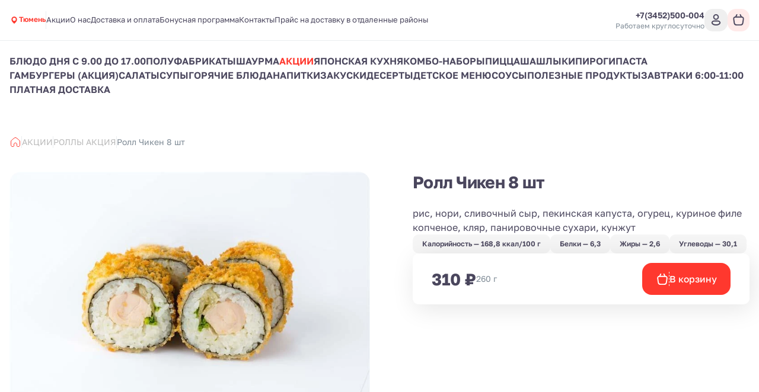

--- FILE ---
content_type: text/html; charset=utf-8
request_url: https://eda72.com/aktsii/rolly-aktsiia/roll-chiken-8-sht
body_size: 25537
content:
<!DOCTYPE html><html lang="ru"><head><meta charSet="utf-8"/><meta name="viewport" content="width=device-width, initial-scale=1, user-scalable=no"/><meta http-equiv="content-language" content="ru"/><link rel="icon" href="https://smartofood.storage.yandexcloud.net/eda72/favicon.ico"/><link rel="shortcut icon" href="https://smartofood.storage.yandexcloud.net/eda72/favicon.ico"/><link rel="apple-touch-icon" href="https://smartofood.storage.yandexcloud.net/eda72/favicon.ico"/><link href="https://eda72.com/aktsii/rolly-aktsiia/roll-chiken-8-sht" rel="canonical"/><title>Ролл Чикен 8 шт</title><meta name="description" content=""/><meta name="robots" content="index, follow"/><link rel="preload" href="https://s3.smartofood.ru/eda72/menu/274d6a38-2a1d-518f-9378-c98a9485717e.webp" as="image" fetchpriority="high"/><meta name="next-head-count" content="11"/><meta name="yandex-verification" content="65e88ec8bbe05512" class="NEXTJS_SCRIPT" id="NEXTJS_SCRIPT_CUSTOM_HEAD_0_0"/><noscript class="NEXTJS_SCRIPT" id="NEXTJS_SCRIPT_CUSTOM_HEAD_0_5">&lt;div&gt;&lt;img src=&quot;https://mc.yandex.ru/watch/101809087&quot; style=&quot;position:absolute; left:-9999px;&quot; alt=&quot;&quot; /&gt;&lt;/div&gt;</noscript><script id="nextjs-global-variables" data-nscript="beforeInteractive">window.isWebView = false;</script><script id="nextjs-data-layer" data-nscript="beforeInteractive">window.dataLayer = window.dataLayer || [];</script><script class="NEXTJS_SCRIPT" id="NEXTJS_SCRIPT_GOOGLEANALYTICS_HEAD_1" data-nscript="beforeInteractive">
            function gtag() {
              dataLayer.push(arguments);
            }

            gtag('js', new Date());
            gtag('config', 'UA-175032103-1', {
              send_page_view: false
            });
            
            gtag('event', 'page_view');
          </script><script class="NEXTJS_SCRIPT" id="NEXTJS_SCRIPT_YANDEXANALYTICS_HEAD_0" data-nscript="beforeInteractive">        
            (function (m, e, t, r, i, k, a) {
                m[i] = m[i] || function () {
                    (m[i].a = m[i].a || []).push(arguments)
                };
                m[i].l = 1 * new Date();
                k = e.createElement(t), a = e.getElementsByTagName(t)[0], k.async = 1, k.src = r, a.parentNode.insertBefore(k, a)
            })
            (window, document, "script", "https://mc.yandex.ru/metrika/tag.js", "ym");

            var webAppParams = {'source_type': 'website'};
          </script><script class="NEXTJS_SCRIPT" id="NEXTJS_SCRIPT_YANDEXANALYTICSCUSTOM_HEAD_0" data-nscript="beforeInteractive">
            window.ymCustomCode = 65326219;
            ym(65326219, "init", {
                clickmap: true,
                trackLinks: true,
                accurateTrackBounce: true,
                webvisor: true,
                ecommerce: "dataLayer",
                params: webAppParams
            });
          </script><script class="NEXTJS_SCRIPT" id="NEXTJS_SCRIPT_YANDEXANALYTICSINNERSIMPLE_HEAD_0" data-nscript="beforeInteractive">
            ym(88783022, "init", {params: webAppParams});
          </script><script type="text/javascript" class="NEXTJS_SCRIPT" id="NEXTJS_SCRIPT_CUSTOM_HEAD_0_3" data-nscript="beforeInteractive">
   (function(m,e,t,r,i,k,a){m[i]=m[i]function(){(m[i].a=m[i].a[]).push(arguments)};
   m[i].l=1*new Date();
   for (var j = 0; j < document.scripts.length; j++) {if (document.scripts[j].src === r) { return; }}
   k=e.createElement(t),a=e.getElementsByTagName(t)[0],k.async=1,k.src=r,a.parentNode.insertBefore(k,a)})
   (window, document, "script", "https://mc.yandex.ru/metrika/tag.js", "ym");

   ym(101809087, "init", {
        clickmap:true,
        trackLinks:true,
        accurateTrackBounce:true,
        webvisor:true
   });
</script><link rel="preload" href="/_next/static/css/956e87762f472aed.css" as="style"/><link rel="stylesheet" href="/_next/static/css/956e87762f472aed.css" data-n-g=""/><link rel="preload" href="/_next/static/css/ef46db3751d8e999.css" as="style"/><link rel="stylesheet" href="/_next/static/css/ef46db3751d8e999.css" data-n-p=""/><link rel="preload" href="/_next/static/css/6f789ae1d25c3e0a.css" as="style"/><link rel="stylesheet" href="/_next/static/css/6f789ae1d25c3e0a.css" data-n-p=""/><noscript data-n-css=""></noscript><script defer="" nomodule="" src="/_next/static/chunks/polyfills-78c92fac7aa8fdd8.js"></script><script class="NEXTJS_SCRIPT" id="NEXTJS_SCRIPT_GOOGLEANALYTICS_HEAD_0" src="https://www.googletagmanager.com/gtag/js?id=UA-175032103-1" defer="" data-nscript="beforeInteractive"></script><script src="/_next/static/chunks/webpack-4f5a6e803a3d3a83.js" defer=""></script><script src="/_next/static/chunks/framework-e952fed463eb8e34.js" defer=""></script><script src="/_next/static/chunks/main-ce868002a33009c6.js" defer=""></script><script src="/_next/static/chunks/pages/_app-dafb7b62b15dac34.js" defer=""></script><script src="/_next/static/chunks/ee9ce975-55c18521215ba52e.js" defer=""></script><script src="/_next/static/chunks/d904c7bf-66567413470695dc.js" defer=""></script><script src="/_next/static/chunks/6763fea0-b435b7f361cd96cb.js" defer=""></script><script src="/_next/static/chunks/73-911129e7084d591a.js" defer=""></script><script src="/_next/static/chunks/624-35ca769e24269553.js" defer=""></script><script src="/_next/static/chunks/238-ab140d07585e26a8.js" defer=""></script><script src="/_next/static/chunks/803-75964a8ec342c3a2.js" defer=""></script><script src="/_next/static/chunks/549-4a52dc92d6d7396c.js" defer=""></script><script src="/_next/static/chunks/837-88a11a44e48efea6.js" defer=""></script><script src="/_next/static/chunks/969-e7662c37f0e2aca1.js" defer=""></script><script src="/_next/static/chunks/111-a733d177bdb64459.js" defer=""></script><script src="/_next/static/chunks/757-72b109f0e7536f38.js" defer=""></script><script src="/_next/static/chunks/2-7dfef88e044253a1.js" defer=""></script><script src="/_next/static/chunks/95-642076d699325a65.js" defer=""></script><script src="/_next/static/chunks/pages/%5B%5B...slug%5D%5D-a15eb1518b657439.js" defer=""></script><script src="/_next/static/-CUoiRPCjwAyX02PuEsRm/_buildManifest.js" defer=""></script><script src="/_next/static/-CUoiRPCjwAyX02PuEsRm/_ssgManifest.js" defer=""></script></head><body><div id="__next"><style>:root {
    --global-style-token-prefix: sf;

    --sf-radius-module: 1;

    --sf-base-module: 4px;

    --sf-text-neutral-heading: #4A465C;--sf-text-neutral-body: #4A465C;--sf-text-neutral-secondary: #7E8A95;--sf-text-neutral-tertiary: #ADAFB0;--sf-text-neutral-quaternary: #CDCDCD;--sf-text-brand-default: #ff3a30FF;--sf-text-brand-hover: #ff3a30CC;--sf-text-brand-pressed: #ff3a3099;--sf-text-states-error-default: #FD3D01;--sf-text-states-error-hover: #DB2C1D;--sf-text-states-warning-default: #FF7C3A;--sf-text-states-warning-hover: #F76D27;--sf-text-states-success-default: #1B9A54;--sf-text-states-success-hover: #148B49;--sf-input-fields-background: #F0F4F6;--sf-input-fields-border-hover: #E5EBEF;--sf-input-fields-border-focus: #E5EBEF;--sf-input-fields-border-error: #FD3D01;--sf-input-fields-border-error-hover: #DB2C1D;--sf-input-fields-label: #7E8A95;--sf-input-fields-placeholder: #7E8A95;--sf-input-fields-value-default: #4A465C;--sf-input-fields-value-disable: #7E8A95;--sf-input-fields-helper-text: #7E8A95;--sf-input-fields-helper-text-error: #FD3D01;--sf-input-fields-icon-primary: #4A465C;--sf-input-fields-icon-secondary: #7E8A95;--sf-input-fields-icon-warning: #FD3D01;--sf-input-fields-asterisk-default: #FD3D01;--sf-input-fields-asterisk-disable: #FF6C64;--sf-toast-background: #191919;--sf-toast-success-icon: #1B9A54;--sf-toast-attention-icon: #FF7C3A;--sf-toast-error-icon: #FD3D01;--sf-toast-neutral-icon: #FFFFFF;--sf-toast-text: #FFFFFF;--sf-toast-secondary-text: #ADAFB0;--sf-tooltip-background: #252525;--sf-tooltip-text: #FFFFFF;--sf-tooltip-secondary-text: #ADAFB0;--sf-dropdown-background-common: #FFFFFF;--sf-dropdown-background-default: #FFFFFF;--sf-dropdown-background-hover: #F0F4F6;--sf-dropdown-background-active: #F0F4F6;--sf-dropdown-content-text: #4A465C;--sf-dropdown-content-subtitle: #7E8A95;--sf-dropdown-content-icon: #4A465C;--sf-card-plate: #ffffff;
    --sf-neutral-0: #FFFFFF;--sf-neutral-100: #CDCDCD;--sf-neutral-200: #ADAFB0;--sf-neutral-300: #797979;--sf-neutral-400: #444444;--sf-neutral-500: #252525;--sf-neutral-600: #191919;--sf-neutral-700: #000000;--sf-grey-blue-0: #FFFFFF;--sf-grey-blue-100: #F0F4F6;--sf-grey-blue-200: #E5EBEF;--sf-grey-blue-250: #B2BAC2;--sf-grey-blue-300: #7E8A95;--sf-grey-blue-400: #4A465C;--sf-grey-blue-500: #3B384A;--sf-grey-blue-600: #2A2835;--sf-green-0: #E9F5E9;--sf-green-100: #D4E8D5;--sf-green-200: #ABD2AD;--sf-green-300: #83BC86;--sf-green-400: #5A465E;--sf-green-500: #1B9A54;--sf-green-600: #148B49;--sf-red-0: #FFFAFA;--sf-red-100: #F4C2C2;--sf-red-200: #FF9696;--sf-red-300: #FF6C64;--sf-red-400: #FF483A;--sf-red-500: #FD3D01;--sf-red-600: #DB2C1D;--sf-orange-0: #FFECE1;--sf-orange-100: #FDD7C3;--sf-orange-200: #FBAD86;--sf-orange-300: #F99664;--sf-orange-400: #FF8C52;--sf-orange-500: #FF7C3A;--sf-orange-600: #F76D27;--sf-accent-gold-0: #EFE4D5;--sf-accent-gold-100: #E5C69D;--sf-accent-gold-200: #DDB781;--sf-accent-gold-300: #D7AA6A;--sf-accent-gold-400: #C5934B;--sf-accent-gold-500: #CA8D38;--sf-accent-gold-600: #B07A2F;--sf-brand-0: #ff3a300D;--sf-brand-100: #ff3a301A;--sf-brand-200: #ff3a3033;--sf-brand-300: #ff3a3066;--sf-brand-400: #ff3a3099;--sf-brand-500: #ff3a30CC;--sf-brand-600: #ff3a30FF;
    --sf-base-module-1: 4px;--sf-base-module-2: 8px;--sf-base-module-3: 12px;--sf-base-module-4: 16px;--sf-base-module-5: 20px;--sf-base-module-6: 24px;--sf-base-module-7: 28px;--sf-base-module-8: 32px;--sf-base-module-9: 36px;--sf-base-module-10: 40px;--sf-base-module-11: 44px;--sf-base-module-12: 48px;--sf-base-module-13: 52px;--sf-base-module-14: 56px;--sf-base-module-0-5: 2px;--sf-base-module-2-5: 10px;--sf-base-module-3-5: 14px;}

    
/* golos-text-regular - cyrillic-ext_latin-ext */
@font-face {
  font-display: swap; /* Check https://developer.mozilla.org/en-US/docs/Web/CSS/@font-face/font-display for other options. */
  font-family: 'Golos Text';
  font-style: normal;
  font-weight: 400;
  src: url('/assets/fonts/golos-text-v6-cyrillic-ext_latin-ext-regular.woff2') format('woff2'), /* Chrome 36+, Opera 23+, Firefox 39+, Safari 12+, iOS 10+ */
       url('/assets/fonts/golos-text-v6-cyrillic-ext_latin-ext-regular.ttf') format('truetype'); /* Chrome 4+, Firefox 3.5+, IE 9+, Safari 3.1+, iOS 4.2+, Android Browser 2.2+ */
}
/* golos-text-500 - cyrillic-ext_latin-ext */
@font-face {
  font-display: swap; /* Check https://developer.mozilla.org/en-US/docs/Web/CSS/@font-face/font-display for other options. */
  font-family: 'Golos Text';
  font-style: normal;
  font-weight: 500;
  src: url('/assets/fonts/golos-text-v6-cyrillic-ext_latin-ext-500.woff2') format('woff2'), /* Chrome 36+, Opera 23+, Firefox 39+, Safari 12+, iOS 10+ */
       url('/assets/fonts/golos-text-v6-cyrillic-ext_latin-ext-500.ttf') format('truetype'); /* Chrome 4+, Firefox 3.5+, IE 9+, Safari 3.1+, iOS 4.2+, Android Browser 2.2+ */
}
/* golos-text-600 - cyrillic-ext_latin-ext */
@font-face {
  font-display: swap; /* Check https://developer.mozilla.org/en-US/docs/Web/CSS/@font-face/font-display for other options. */
  font-family: 'Golos Text';
  font-style: normal;
  font-weight: 600;
  src: url('/assets/fonts/golos-text-v6-cyrillic-ext_latin-ext-600.woff2') format('woff2'), /* Chrome 36+, Opera 23+, Firefox 39+, Safari 12+, iOS 10+ */
       url('/assets/fonts/golos-text-v6-cyrillic-ext_latin-ext-600.ttf') format('truetype'); /* Chrome 4+, Firefox 3.5+, IE 9+, Safari 3.1+, iOS 4.2+, Android Browser 2.2+ */
}
/* golos-text-700 - cyrillic-ext_latin-ext */
@font-face {
  font-display: swap; /* Check https://developer.mozilla.org/en-US/docs/Web/CSS/@font-face/font-display for other options. */
  font-family: 'Golos Text';
  font-style: normal;
  font-weight: 700;
  src: url('/assets/fonts/golos-text-v6-cyrillic-ext_latin-ext-700.woff2') format('woff2'), /* Chrome 36+, Opera 23+, Firefox 39+, Safari 12+, iOS 10+ */
       url('/assets/fonts/golos-text-v6-cyrillic-ext_latin-ext-700.ttf') format('truetype'); /* Chrome 4+, Firefox 3.5+, IE 9+, Safari 3.1+, iOS 4.2+, Android Browser 2.2+ */
}
        

    body {
      font-family: Golos Text,system-ui,Arial,sans-serif;
    }

    .sf-heading-1 {font-family: Golos Text,system-ui,Arial,sans-serif;font-size: 24px;font-weight: 500;font-style: normal;line-height: 120%;}
.mobile-sf-heading-1 {font-family: Golos Text,system-ui,Arial,sans-serif;font-size: 24px;font-weight: 500;font-style: normal;line-height: 120%;}
.sf-heading-2 {font-family: Golos Text,system-ui,Arial,sans-serif;font-size: 20px;font-weight: 500;font-style: normal;line-height: 120%;}
.mobile-sf-heading-2 {font-family: Golos Text,system-ui,Arial,sans-serif;font-size: 20px;font-weight: 500;font-style: normal;line-height: 120%;}
.sf-heading-3 {font-family: Golos Text,system-ui,Arial,sans-serif;font-size: 24px;font-weight: 500;font-style: normal;line-height: 120%;}
.mobile-sf-heading-3 {font-family: Golos Text,system-ui,Arial,sans-serif;font-size: 24px;font-weight: 500;font-style: normal;line-height: 120%;}
.sf-heading-4 {font-family: Golos Text,system-ui,Arial,sans-serif;font-size: 20px;font-weight: 500;font-style: normal;line-height: 120%;}
.mobile-sf-heading-4 {font-family: Golos Text,system-ui,Arial,sans-serif;font-size: 20px;font-weight: 500;font-style: normal;line-height: 120%;}
.sf-body-16-compact {font-family: Golos Text,system-ui,Arial,sans-serif;font-size: 16px;font-weight: 400;font-style: normal;line-height: 120%;}
.mobile-sf-body-16-compact {font-family: Golos Text,system-ui,Arial,sans-serif;font-size: 16px;font-weight: 400;font-style: normal;line-height: 120%;}
.sf-body-16-normal {font-family: Golos Text,system-ui,Arial,sans-serif;font-size: 16px;font-weight: 400;font-style: normal;line-height: 140%;}
.mobile-sf-body-16-normal {font-family: Golos Text,system-ui,Arial,sans-serif;font-size: 16px;font-weight: 400;font-style: normal;line-height: 140%;}
.sf-body-16-accent {font-family: Golos Text,system-ui,Arial,sans-serif;font-size: 16px;font-weight: 500;font-style: normal;line-height: 140%;}
.mobile-sf-body-16-accent {font-family: Golos Text,system-ui,Arial,sans-serif;font-size: 16px;font-weight: 500;font-style: normal;line-height: 140%;}
.sf-body-14-compact {font-family: Golos Text,system-ui,Arial,sans-serif;font-size: 14px;font-weight: 400;font-style: normal;line-height: 120%;}
.mobile-sf-body-14-compact {font-family: Golos Text,system-ui,Arial,sans-serif;font-size: 14px;font-weight: 400;font-style: normal;line-height: 120%;}
.sf-body-14-normal {font-family: Golos Text,system-ui,Arial,sans-serif;font-size: 14px;font-weight: 400;font-style: normal;line-height: 140%;}
.mobile-sf-body-14-normal {font-family: Golos Text,system-ui,Arial,sans-serif;font-size: 14px;font-weight: 400;font-style: normal;line-height: 140%;}
.sf-body-14-accent {font-family: Golos Text,system-ui,Arial,sans-serif;font-size: 14px;font-weight: 500;font-style: normal;line-height: 120%;}
.mobile-sf-body-14-accent {font-family: Golos Text,system-ui,Arial,sans-serif;font-size: 14px;font-weight: 500;font-style: normal;line-height: 120%;}
.sf-body-12-accent {font-family: Golos Text,system-ui,Arial,sans-serif;font-size: 12px;font-weight: 500;font-style: normal;line-height: 120%;}
.mobile-sf-body-12-accent {font-family: Golos Text,system-ui,Arial,sans-serif;font-size: 12px;font-weight: 500;font-style: normal;line-height: 120%;}
.sf-body-12-normal {font-family: Golos Text,system-ui,Arial,sans-serif;font-size: 12px;font-weight: 400;font-style: normal;line-height: 120%;}
.mobile-sf-body-12-normal {font-family: Golos Text,system-ui,Arial,sans-serif;font-size: 12px;font-weight: 400;font-style: normal;line-height: 120%;}
.sf-input-m-label {font-family: Golos Text,system-ui,Arial,sans-serif;font-size: 12px;font-weight: 500;font-style: normal;line-height: 120%;}
.mobile-sf-input-m-label {font-family: Golos Text,system-ui,Arial,sans-serif;font-size: 12px;font-weight: 500;font-style: normal;line-height: 120%;}
.sf-input-m-text {font-family: Golos Text,system-ui,Arial,sans-serif;font-size: 16px;font-weight: 400;font-style: normal;line-height: 110%;}
.mobile-sf-input-m-text {font-family: Golos Text,system-ui,Arial,sans-serif;font-size: 16px;font-weight: 400;font-style: normal;line-height: 110%;}
.sf-input-m-helper-text {font-family: Golos Text,system-ui,Arial,sans-serif;font-size: 12px;font-weight: 400;font-style: normal;line-height: 130%;}
.mobile-sf-input-m-helper-text {font-family: Golos Text,system-ui,Arial,sans-serif;font-size: 12px;font-weight: 400;font-style: normal;line-height: 130%;}
.sf-input-s-label {font-family: Golos Text,system-ui,Arial,sans-serif;font-size: 10px;font-weight: 500;font-style: normal;line-height: 130%;}
.mobile-sf-input-s-label {font-family: Golos Text,system-ui,Arial,sans-serif;font-size: 10px;font-weight: 500;font-style: normal;line-height: 130%;}
.sf-input-s-text {font-family: Golos Text,system-ui,Arial,sans-serif;font-size: 14px;font-weight: 400;font-style: normal;line-height: 140%;}
.mobile-sf-input-s-text {font-family: Golos Text,system-ui,Arial,sans-serif;font-size: 14px;font-weight: 400;font-style: normal;line-height: 140%;}
.sf-input-s-helper-text {font-family: Golos Text,system-ui,Arial,sans-serif;font-size: 10px;font-weight: 400;font-style: normal;line-height: 130%;}
.mobile-sf-input-s-helper-text {font-family: Golos Text,system-ui,Arial,sans-serif;font-size: 10px;font-weight: 400;font-style: normal;line-height: 130%;}
.sf-controls-l-label {font-family: Golos Text,system-ui,Arial,sans-serif;font-size: 16px;font-weight: 500;font-style: normal;line-height: 140%;}
.mobile-sf-controls-l-label {font-family: Golos Text,system-ui,Arial,sans-serif;font-size: 16px;font-weight: 500;font-style: normal;line-height: 140%;}
.sf-controls-m-label {font-family: Golos Text,system-ui,Arial,sans-serif;font-size: 14px;font-weight: 500;font-style: normal;line-height: 140%;}
.mobile-sf-controls-m-label {font-family: Golos Text,system-ui,Arial,sans-serif;font-size: 14px;font-weight: 500;font-style: normal;line-height: 140%;}
.sf-controls-s-label {font-family: Golos Text,system-ui,Arial,sans-serif;font-size: 12px;font-weight: 400;font-style: normal;line-height: 140%;}
.mobile-sf-controls-s-label {font-family: Golos Text,system-ui,Arial,sans-serif;font-size: 12px;font-weight: 400;font-style: normal;line-height: 140%;}
.sf-controls-xs-label {font-family: Golos Text,system-ui,Arial,sans-serif;font-size: 12px;font-weight: 500;font-style: normal;line-height: 120%;}
.mobile-sf-controls-xs-label {font-family: Golos Text,system-ui,Arial,sans-serif;font-size: 12px;font-weight: 500;font-style: normal;line-height: 120%;}@media screen and (min-width: 1366px) {.sf-heading-1 {font-family: Golos Text,system-ui,Arial,sans-serif;font-size: 32px;font-weight: 500;font-style: normal;line-height: 120%;}
.desktop-sf-heading-1 {font-family: Golos Text,system-ui,Arial,sans-serif;font-size: 32px;font-weight: 500;font-style: normal;line-height: 120%;}
.sf-heading-2 {font-family: Golos Text,system-ui,Arial,sans-serif;font-size: 32px;font-weight: 500;font-style: normal;line-height: 120%;}
.desktop-sf-heading-2 {font-family: Golos Text,system-ui,Arial,sans-serif;font-size: 32px;font-weight: 500;font-style: normal;line-height: 120%;}
.desktop-sf-heading-3 {font-family: Golos Text,system-ui,Arial,sans-serif;font-size: 24px;font-weight: 500;font-style: normal;line-height: 120%;}
.desktop-sf-heading-4 {font-family: Golos Text,system-ui,Arial,sans-serif;font-size: 20px;font-weight: 500;font-style: normal;line-height: 120%;}
.desktop-sf-body-16-compact {font-family: Golos Text,system-ui,Arial,sans-serif;font-size: 16px;font-weight: 400;font-style: normal;line-height: 120%;}
.desktop-sf-body-16-normal {font-family: Golos Text,system-ui,Arial,sans-serif;font-size: 16px;font-weight: 400;font-style: normal;line-height: 140%;}
.desktop-sf-body-16-accent {font-family: Golos Text,system-ui,Arial,sans-serif;font-size: 16px;font-weight: 500;font-style: normal;line-height: 140%;}
.desktop-sf-body-14-compact {font-family: Golos Text,system-ui,Arial,sans-serif;font-size: 14px;font-weight: 400;font-style: normal;line-height: 120%;}
.desktop-sf-body-14-normal {font-family: Golos Text,system-ui,Arial,sans-serif;font-size: 14px;font-weight: 400;font-style: normal;line-height: 140%;}
.desktop-sf-body-14-accent {font-family: Golos Text,system-ui,Arial,sans-serif;font-size: 14px;font-weight: 500;font-style: normal;line-height: 120%;}
.desktop-sf-body-12-accent {font-family: Golos Text,system-ui,Arial,sans-serif;font-size: 12px;font-weight: 500;font-style: normal;line-height: 120%;}
.desktop-sf-body-12-normal {font-family: Golos Text,system-ui,Arial,sans-serif;font-size: 12px;font-weight: 400;font-style: normal;line-height: 120%;}
.desktop-sf-input-m-label {font-family: Golos Text,system-ui,Arial,sans-serif;font-size: 12px;font-weight: 500;font-style: normal;line-height: 120%;}
.desktop-sf-input-m-text {font-family: Golos Text,system-ui,Arial,sans-serif;font-size: 16px;font-weight: 400;font-style: normal;line-height: 110%;}
.desktop-sf-input-m-helper-text {font-family: Golos Text,system-ui,Arial,sans-serif;font-size: 12px;font-weight: 400;font-style: normal;line-height: 130%;}
.desktop-sf-input-s-label {font-family: Golos Text,system-ui,Arial,sans-serif;font-size: 10px;font-weight: 500;font-style: normal;line-height: 130%;}
.desktop-sf-input-s-text {font-family: Golos Text,system-ui,Arial,sans-serif;font-size: 14px;font-weight: 400;font-style: normal;line-height: 140%;}
.desktop-sf-input-s-helper-text {font-family: Golos Text,system-ui,Arial,sans-serif;font-size: 10px;font-weight: 400;font-style: normal;line-height: 130%;}
.desktop-sf-controls-l-label {font-family: Golos Text,system-ui,Arial,sans-serif;font-size: 16px;font-weight: 500;font-style: normal;line-height: 140%;}
.desktop-sf-controls-m-label {font-family: Golos Text,system-ui,Arial,sans-serif;font-size: 14px;font-weight: 500;font-style: normal;line-height: 140%;}
.desktop-sf-controls-s-label {font-family: Golos Text,system-ui,Arial,sans-serif;font-size: 12px;font-weight: 400;font-style: normal;line-height: 140%;}
.desktop-sf-controls-xs-label {font-family: Golos Text,system-ui,Arial,sans-serif;font-size: 12px;font-weight: 500;font-style: normal;line-height: 120%;}}
</style><!--$--><!--/$--><style>
:root {
  --bprogress-color: #ff3a30;
  --bprogress-height: 4px;
  --bprogress-spinner-size: 18px;
  --bprogress-spinner-animation-duration: 400ms;
  --bprogress-spinner-border-size: 2px;
  --bprogress-box-shadow: 0 0 10px #ff3a30, 0 0 5px #ff3a30;
  --bprogress-z-index: 99999;
  --bprogress-spinner-top: 15px;
  --bprogress-spinner-bottom: auto;
  --bprogress-spinner-right: 15px;
  --bprogress-spinner-left: auto;
}

.bprogress {
  width: 0;
  height: 0;
  pointer-events: none;
  z-index: var(--bprogress-z-index);
}

.bprogress .bar {
  background: var(--bprogress-color);
  position: fixed;
  z-index: var(--bprogress-z-index);
  top: 0;
  left: 0;
  width: 100%;
  height: var(--bprogress-height);
}

/* Fancy blur effect */
.bprogress .peg {
  display: block;
  position: absolute;
  right: 0;
  width: 100px;
  height: 100%;
  box-shadow: var(--bprogress-box-shadow);
  opacity: 1.0;
  transform: rotate(3deg) translate(0px, -4px);
}

/* Remove these to get rid of the spinner */
.bprogress .spinner {
  display: block;
  position: fixed;
  z-index: var(--bprogress-z-index);
  top: var(--bprogress-spinner-top);
  bottom: var(--bprogress-spinner-bottom);
  right: var(--bprogress-spinner-right);
  left: var(--bprogress-spinner-left);
}

.bprogress .spinner-icon {
  width: var(--bprogress-spinner-size);
  height: var(--bprogress-spinner-size);
  box-sizing: border-box;
  border: solid var(--bprogress-spinner-border-size) transparent;
  border-top-color: var(--bprogress-color);
  border-left-color: var(--bprogress-color);
  border-radius: 50%;
  -webkit-animation: bprogress-spinner var(--bprogress-spinner-animation-duration) linear infinite;
  animation: bprogress-spinner var(--bprogress-spinner-animation-duration) linear infinite;
}

.bprogress-custom-parent {
  overflow: hidden;
  position: relative;
}

.bprogress-custom-parent .bprogress .spinner,
.bprogress-custom-parent .bprogress .bar {
  position: absolute;
}

.bprogress .indeterminate {
  position: fixed;
  top: 0;
  left: 0;
  width: 100%;
  height: var(--bprogress-height);
  overflow: hidden;
}

.bprogress .indeterminate .inc,
.bprogress .indeterminate .dec {
  position: absolute;
  top: 0;
  height: 100%;
  background-color: var(--bprogress-color);
}

.bprogress .indeterminate .inc {
  animation: bprogress-indeterminate-increase 2s infinite;
}

.bprogress .indeterminate .dec {
  animation: bprogress-indeterminate-decrease 2s 0.5s infinite;
}

@-webkit-keyframes bprogress-spinner {
  0%   { -webkit-transform: rotate(0deg); transform: rotate(0deg); }
  100% { -webkit-transform: rotate(360deg); transform: rotate(360deg); }
}

@keyframes bprogress-spinner {
  0%   { transform: rotate(0deg); }
  100% { transform: rotate(360deg); }
}

@keyframes bprogress-indeterminate-increase {
  from { left: -5%; width: 5%; }
  to { left: 130%; width: 100%; }
}

@keyframes bprogress-indeterminate-decrease {
  from { left: -80%; width: 80%; }
  to { left: 110%; width: 10%; }
}
</style><script>!function(){var d=document.documentElement,c=d.classList;c.remove('light','dark');d.style.colorScheme = 'light';c.add('light')}()</script><div style="--shaded-background:240 33% 97%;--shaded:227 7% 58%;--shaded-border:225 21% 89%;--radius:0.5rem" class="light red"><div class="grid min-h-screen grid-rows-[auto,1fr,auto] bg-background"><div class="sticky top-0 z-20"><div class=""><header class="relative bg-background before:absolute before:-top-[100vh] before:left-0 before:h-screen before:w-full before:bg-background before:content-[&#x27;&#x27;]"><div class="border-b"><div class="container flex items-center justify-between gap-2 ~py-2/4"><div class="flex items-center ~gap-2/10"><a class="transition-all hover:opacity-60" href="/"><div class="relative grid place-content-center"><img alt="Company logo" loading="lazy" decoding="async" data-nimg="fill" class="object-contain" style="position:absolute;height:100%;width:100%;left:0;top:0;right:0;bottom:0;color:transparent" src="https://s3.smartofood.ru/eda72/images/75131ed5-61f8-4099-a712-a96a5b8b5efa.png"/></div></a><div class="hidden md:flex"><button type="button" role="combobox" aria-controls="radix-:Rhal9iplal6:" aria-expanded="false" aria-autocomplete="none" dir="ltr" data-state="closed" class="dark:bg-transparent h-9 justify-between border border-input ring-offset-background placeholder:text-muted-foreground focus:outline-none disabled:cursor-not-allowed disabled:opacity-50 [&amp;&gt;span]:line-clamp-1 focus:outline-hidden group flex w-auto items-center gap-2 rounded-2sm border-none text-xs font-semibold shadow-none p-0 text-primary md:dark:bg-card md:dark:p-1 md:dark:pr-2 md:dark:text-secondary-foreground pointer-events-none whitespace-normal bg-transparent" tabindex="-1"><div class="flex items-center gap-1"><svg xmlns="http://www.w3.org/2000/svg" width="24" height="24" viewBox="0 0 24 24" fill="none" stroke="currentColor" class="h-4 w-4 group-hover:animate-shake-bottom fill-primary stroke-primary text-background dark:text-secondary md:dark:fill-muted-foreground dark:fill-primary md:dark:stroke-primary"><path d="M19 10.3636C19 16.0909 12 21 12 21C12 21 5 16.0909 5 10.3636C5 8.41068 5.7375 6.53771 7.05025 5.15676C8.36301 3.77581 10.1435 3 12 3C13.8565 3 15.637 3.77581 16.9497 5.15676C18.2625 6.53771 19 8.41068 19 10.3636Z" stroke-width="0" stroke-linecap="round" stroke-linejoin="round"></path><path d="M12 13C13.6569 13 15 11.6569 15 10C15 8.34315 13.6569 7 12 7C10.3431 7 9 8.34315 9 10C9 11.6569 10.3431 13 12 13Z" class="fill-current stroke-current" stroke-width="2" stroke-linecap="round" stroke-linejoin="round"></path></svg><div class="border-b border-transparent text-primary transition-all dark:border-none dark:group-hover:text-primary dark:text-primary md:dark:text-foreground">Тюмень</div></div></button><select aria-hidden="true" tabindex="-1" style="position:absolute;border:0;width:1px;height:1px;padding:0;margin:-1px;overflow:hidden;clip:rect(0, 0, 0, 0);white-space:nowrap;word-wrap:normal"></select></div><div data-orientation="vertical" role="none" class="shrink-0 bg-border w-[1px] h-[30px] hidden xl:flex"></div><ul class="flex-wrap gap-y-2 text-[0.8125rem] text-foreground ~gap-x-4/6 hidden md:flex"><li><a class="border-b border-transparent transition-all hover:border-b-primary hover:text-primary" href="/offen">Акции</a></li><li><a class="border-b border-transparent transition-all hover:border-b-primary hover:text-primary" href="/about">О нас</a></li><li><a class="border-b border-transparent transition-all hover:border-b-primary hover:text-primary" href="/delivery">Доставка и оплата</a></li><li><a class="border-b border-transparent transition-all hover:border-b-primary hover:text-primary" href="/bonysnaja_programma">Бонусная программа</a></li><li><a class="border-b border-transparent transition-all hover:border-b-primary hover:text-primary" href="/kontakti">Контакты</a></li><li><a class="border-b border-transparent transition-all hover:border-b-primary hover:text-primary" href="/delivery_price">Прайс на доставку в отдаленные районы</a></li></ul></div><div class="flex items-center gap-10"><div class="flex-col items-end gap-1 hidden xl:flex"><div class=""><a href="tel:+73452500004" class="flex dark:hover:text-primary group transition-all items-center gap-1 text-sm font-semibold text-foreground"><span class="whitespace-nowrap">+7(3452)500-004</span></a></div><div class="flex text-right text-xs text-secondary-foreground">Работаем круглосуточно</div></div><div class="flex items-center ~gap-2/6"><div class="flex xl:hidden"><button class="cursor-pointer select-none inline-flex items-center justify-center whitespace-nowrap font-semibold dark:uppercase dark:rounded-2sm transition-colors focus-visible:outline-none focus-visible:ring-1 focus-visible:ring-ring disabled:pointer-events-none disabled:opacity-50 hover:bg-accent text-base dark:text-xs relative rounded-full p-0 ~h-8/11 ~w-8/11 hover:text-primary"><a href="tel:+73452500004" class="absolute inset-0 grid place-content-center"><svg width="24" height="24" viewBox="0 0 24 24" fill="currentColor" xmlns="http://www.w3.org/2000/svg" class="~h-4.5/6 ~w-4.5/6"><g><path d="M19.5653 16.7424L17.3325 14.5095C16.535 13.7121 15.1793 14.0311 14.8604 15.0678C14.6211 15.7855 13.8237 16.1842 13.106 16.0247C11.5111 15.626 9.358 13.5526 8.95927 11.878C8.72004 11.1602 9.19851 10.3628 9.91621 10.1236C10.9529 9.80461 11.2719 8.44895 10.4744 7.65151L8.24157 5.41866C7.60362 4.86045 6.64668 4.86045 6.08847 5.41866L4.57332 6.93381C3.05818 8.5287 4.73281 12.7552 8.48081 16.5032C12.2288 20.2511 16.4553 22.0056 18.0502 20.4106L19.5653 18.8955C20.1235 18.2575 20.1235 17.3006 19.5653 16.7424Z" fill="fill-inherit"></path></g></svg></a></button></div><button class="cursor-pointer select-none items-center justify-center whitespace-nowrap rounded-lg font-semibold dark:uppercase dark:rounded-2sm focus-visible:outline-none focus-visible:ring-1 focus-visible:ring-ring disabled:pointer-events-none disabled:opacity-50 text-base dark:text-xs grid place-content-center text-foreground transition-all p-0 ~h-8/10 ~w-8/10 dark:bg-secondary hover:bg-primary/10 hover:text-primary dark:hover:bg-secondary !rounded-2md"><svg xmlns="http://www.w3.org/2000/svg" width="24" height="24" stroke="currentColor" viewBox="0 0 24 24" fill="none" class="~h-5/6 ~w-5/6 dark:h-4.5 dark:w-4.5"><circle cx="12" cy="7" r="4" stroke-width="2"></circle><path d="M14.9999 14H8.99991C6.23848 14 3.76499 16.5498 5.58239 18.6289C6.81829 20.0428 8.86211 21 11.9999 21C15.1377 21 17.1815 20.0428 18.4174 18.6289C20.2348 16.5498 17.7613 14 14.9999 14Z" stroke-width="2"></path></svg></button><div class="relative"><a class="group flex items-center gap-x-2 pointer-events-none" tabindex="-1" href="/cart"><div class="flex items-center rounded-2md bg-primary/10 py-1 text-foreground ~h-8/10 ~gap-x-1/2 ~px-1/2 group-hover:text-primary"><svg xmlns="http://www.w3.org/2000/svg" viewBox="0 0 24 24" fill="none" stroke="currentColor" stroke-linecap="round" stroke-linejoin="round" class="group-hover:animate-shake-bottom ~h-4.5/6 ~w-4.5/6"><path d="M3.48872 10.4243C3.23054 8.61696 4.63292 7 6.45857 7H17.5405C19.3662 7 20.7685 8.61696 20.5104 10.4243L19.4902 17.5657C19.2086 19.5363 17.521 21 15.5304 21H8.46872C6.47812 21 4.79044 19.5363 4.50893 17.5657L3.48872 10.4243Z" class="stroke-inherit" stroke-width="2"></path><path d="M9 3L7.21115 6.57771" class="stroke-inherit" stroke-width="2" stroke-linecap="round"></path><path d="M15 3L16.7889 6.57771" class="stroke-inherit" stroke-width="2" stroke-linecap="round"></path></svg></div></a></div></div></div></div></div><div class="container items-center justify-between gap-6 pb-4 pt-2 flex md:hidden"><button class="flex items-center gap-2" type="button" aria-haspopup="dialog" aria-expanded="false" aria-controls="radix-:R1il9iplal6:" data-state="closed"><svg xmlns="http://www.w3.org/2000/svg" width="24" height="24" viewBox="0 0 24 24" stroke="currentColor" fill="none" class="~h-5/6 ~w-5/6"><path d="M3 7H21" stroke="stroke-inherit" stroke-width="2" stroke-linecap="round"></path><path d="M3 12H21" stroke="stroke-inherit" stroke-width="2" stroke-linecap="round"></path><path d="M3 17H21" stroke="stroke-inherit" stroke-width="2" stroke-linecap="round"></path></svg><span class="flex font-semibold ~text-xs/sm">Меню</span></button><div class="flex items-center gap-6"><button type="button" role="combobox" aria-controls="radix-:R6il9iplal6:" aria-expanded="false" aria-autocomplete="none" dir="ltr" data-state="closed" class="dark:bg-transparent h-9 justify-between border border-input ring-offset-background placeholder:text-muted-foreground focus:outline-none disabled:cursor-not-allowed disabled:opacity-50 [&amp;&gt;span]:line-clamp-1 focus:outline-hidden group flex w-auto items-center gap-2 rounded-2sm border-none text-xs font-semibold shadow-none p-0 text-primary md:dark:bg-card md:dark:p-1 md:dark:pr-2 md:dark:text-secondary-foreground pointer-events-none whitespace-normal bg-transparent" tabindex="-1"><div class="flex items-center gap-1"><svg xmlns="http://www.w3.org/2000/svg" width="24" height="24" viewBox="0 0 24 24" fill="none" stroke="currentColor" class="h-4 w-4 group-hover:animate-shake-bottom fill-primary stroke-primary text-background dark:text-secondary md:dark:fill-muted-foreground dark:fill-primary md:dark:stroke-primary"><path d="M19 10.3636C19 16.0909 12 21 12 21C12 21 5 16.0909 5 10.3636C5 8.41068 5.7375 6.53771 7.05025 5.15676C8.36301 3.77581 10.1435 3 12 3C13.8565 3 15.637 3.77581 16.9497 5.15676C18.2625 6.53771 19 8.41068 19 10.3636Z" stroke-width="0" stroke-linecap="round" stroke-linejoin="round"></path><path d="M12 13C13.6569 13 15 11.6569 15 10C15 8.34315 13.6569 7 12 7C10.3431 7 9 8.34315 9 10C9 11.6569 10.3431 13 12 13Z" class="fill-current stroke-current" stroke-width="2" stroke-linecap="round" stroke-linejoin="round"></path></svg><div class="border-b border-transparent text-primary transition-all dark:border-none dark:group-hover:text-primary dark:text-primary md:dark:text-foreground">Тюмень</div></div></button><select aria-hidden="true" tabindex="-1" style="position:absolute;border:0;width:1px;height:1px;padding:0;margin:-1px;overflow:hidden;clip:rect(0, 0, 0, 0);white-space:nowrap;word-wrap:normal"></select></div></div></header><div class="bg-background"><div class="container"><ul class="flex-wrap text-base gap-y-4 bg-background font-semibold ~gap-x-6/12 ~py-4/6 dark:bg-card dark:rounded-2sm dark:text-sm dark:font-medium dark:~px-6/10 hidden md:flex"><li><a class="-m-1 p-1 transition-all hover:text-primary" href="/bliudo-dnia-s-9-00-do-17-00">БЛЮДО ДНЯ С 9.00 ДО 17.00</a></li><li><a class="-m-1 p-1 transition-all hover:text-primary" href="/polufabrikaty">ПОЛУФАБРИКАТЫ</a></li><li><a class="-m-1 p-1 transition-all hover:text-primary" href="/shaurma">ШАУРМА</a></li><li><a class="-m-1 p-1 transition-all hover:text-primary text-primary" href="/aktsii">АКЦИИ</a></li><li><a class="-m-1 p-1 transition-all hover:text-primary" href="/iaponskaia-kukhnia">ЯПОНСКАЯ КУХНЯ </a></li><li><a class="-m-1 p-1 transition-all hover:text-primary" href="/kombo-nabory">КОМБО-НАБОРЫ </a></li><li><a class="-m-1 p-1 transition-all hover:text-primary" href="/pitstsa">ПИЦЦА </a></li><li><a class="-m-1 p-1 transition-all hover:text-primary" href="/shashlyki">ШАШЛЫКИ</a></li><li><a class="-m-1 p-1 transition-all hover:text-primary" href="/pirogi">ПИРОГИ</a></li><li><a class="-m-1 p-1 transition-all hover:text-primary" href="/pasta">ПАСТА </a></li><li><a class="-m-1 p-1 transition-all hover:text-primary" href="/gamburgery-aktsiia">ГАМБУРГЕРЫ (АКЦИЯ) </a></li><li><a class="-m-1 p-1 transition-all hover:text-primary" href="/salaty">САЛАТЫ </a></li><li><a class="-m-1 p-1 transition-all hover:text-primary" href="/supy">СУПЫ</a></li><li><a class="-m-1 p-1 transition-all hover:text-primary" href="/goriachie-bliuda">ГОРЯЧИЕ БЛЮДА  </a></li><li><a class="-m-1 p-1 transition-all hover:text-primary" href="/napitki">НАПИТКИ </a></li><li><a class="-m-1 p-1 transition-all hover:text-primary" href="/zakuski">ЗАКУСКИ </a></li><li><a class="-m-1 p-1 transition-all hover:text-primary" href="/deserty">ДЕСЕРТЫ</a></li><li><a class="-m-1 p-1 transition-all hover:text-primary" href="/detskoe-meniu">ДЕТСКОЕ МЕНЮ</a></li><li><a class="-m-1 p-1 transition-all hover:text-primary" href="/sousy">СОУСЫ</a></li><li><a class="-m-1 p-1 transition-all hover:text-primary" href="/poleznye-produkty">ПОЛЕЗНЫЕ ПРОДУКТЫ</a></li><li><a class="-m-1 p-1 transition-all hover:text-primary" href="/zavtraki-6-00-11-00">ЗАВТРАКИ 6:00-11:00</a></li><li><a class="-m-1 p-1 transition-all hover:text-primary" href="/platnaia-dostavka">ПЛАТНАЯ ДОСТАВКА </a></li></ul></div></div><div class="h-5 w-full bg-transparent hidden md:flex"></div></div></div><div class="container flex min-w-0 items-start"><main class="min-w-0 flex-grow pb-12"><div class="space-y-c-4"><section><div class="my-6"><nav aria-label="breadcrumb"><ol class="flex flex-wrap items-center gap-1.5 break-words text-sm text-muted-foreground ~gap-x-4/6"><li class="inline-flex items-center gap-1.5"><a class="transition-colors hover:text-foreground hover:animate-shake-bottom -m-1 p-1" href="/"><svg xmlns="http://www.w3.org/2000/svg" width="20" height="20" stroke="currentColor" viewBox="0 0 20 20" fill="none" class="h-5 w-5 stroke-primary"><path d="M17.5 14.8424V9.05525C17.5 8.23514 17.1438 7.46096 16.5349 6.95746L12.0465 3.24642C10.8428 2.25119 9.15723 2.25119 7.95353 3.24642L3.46515 6.95746C2.85618 7.46096 2.5 8.23514 2.5 9.05525V14.8424C2.5 16.3102 3.61929 17.5 5 17.5H6.5C7.05228 17.5 7.5 17.0523 7.5 16.5V13.9565C7.5 12.4888 8.61929 11.2989 10 11.2989C11.3807 11.2989 12.5 12.4888 12.5 13.9565V16.5C12.5 17.0523 12.9477 17.5 13.5 17.5H15C16.3807 17.5 17.5 16.3102 17.5 14.8424Z" stroke="stroke-inherit"></path></svg></a></li><li role="presentation" aria-hidden="true" class="[&amp;&gt;svg]:size-3.5"><div data-orientation="vertical" role="none" class="shrink-0 bg-border w-[1px] h-5"></div></li><li class="inline-flex items-center gap-1.5"><a class="transition-colors hover:text-foreground" href="/aktsii">АКЦИИ</a></li><li role="presentation" aria-hidden="true" class="[&amp;&gt;svg]:size-3.5"><div data-orientation="vertical" role="none" class="shrink-0 bg-border w-[1px] h-5"></div></li><li class="inline-flex items-center gap-1.5"><a class="transition-colors hover:text-foreground" href="/aktsii/rolly-aktsiia">РОЛЛЫ АКЦИЯ</a></li><li role="presentation" aria-hidden="true" class="[&amp;&gt;svg]:size-3.5"><div data-orientation="vertical" role="none" class="shrink-0 bg-border w-[1px] h-5"></div></li><li class="inline-flex items-center gap-1.5"><span role="link" aria-disabled="true" aria-current="page" class="font-normal text-sm text-secondary-foreground">Ролл Чикен 8 шт</span></li></ol></nav></div></section><section><div class="relative grid grid-cols-1 items-start gap-c-5 md:grid-cols-2"><div class="relative"><img alt="Ролл Чикен 8 шт" fetchpriority="high" width="2000" height="2000" decoding="async" data-nimg="1" class="overflow-hidden rounded-2lg object-contain object-left-top" style="color:transparent" src="https://s3.smartofood.ru/eda72/menu/274d6a38-2a1d-518f-9378-c98a9485717e.webp"/><div class="absolute left-[20px] z-10 flex gap-[2px]" style="bottom:20px"></div></div><div class="flex flex-col items-start gap-8 rounded-2lg ~ml/xl:~pl-0/10 dark:rounded-2sm dark:bg-card dark:~p-6/12"><div><h1 class="font-bold tracking-tight text-foreground ~text-xl/3xl inline-block"><span class="mr-2">Ролл Чикен 8 шт</span></h1><p class="text-sm leading-7 text-foreground lg:text-base [&amp;:not(:first-child)]:mt-6 whitespace-pre-line dark:text-muted-foreground">рис, нори, сливочный сыр,  пекинская капуста, огурец, куриное филе копченое, кляр, панировочные сухари,  кунжут</p></div><ul class="flex flex-wrap gap-2"><div class="inline-flex items-center transition-colors focus:outline-none focus:ring-2 focus:ring-ring focus:ring-offset-2 whitespace-nowrap rounded-2sm bg-muted px-4 py-2 text-xs font-semibold text-foreground">Калорийность<!-- --> — <!-- -->168,8 ккал/100 г</div><div class="inline-flex items-center transition-colors focus:outline-none focus:ring-2 focus:ring-ring focus:ring-offset-2 whitespace-nowrap rounded-2sm bg-muted px-4 py-2 text-xs font-semibold text-foreground">Белки<!-- --> — <!-- -->6,3</div><div class="inline-flex items-center transition-colors focus:outline-none focus:ring-2 focus:ring-ring focus:ring-offset-2 whitespace-nowrap rounded-2sm bg-muted px-4 py-2 text-xs font-semibold text-foreground">Жиры<!-- --> — <!-- -->2,6</div><div class="inline-flex items-center transition-colors focus:outline-none focus:ring-2 focus:ring-ring focus:ring-offset-2 whitespace-nowrap rounded-2sm bg-muted px-4 py-2 text-xs font-semibold text-foreground">Углеводы<!-- --> — <!-- -->30,1</div></ul><div class="flex w-full flex-col justify-between gap-y-6 rounded-2sm px-8 py-4 shadow-c-md ~gap-x-6/10 xs:flex-row dark:flex-col dark:justify-start dark:!p-0 dark:shadow-none light:bg-card"><div class="flex items-center ~gap-6/8"><div class="inline-flex flex-col items-start flex-col-reverse"><div class="font-bold text-2xl/[120%] md:text-[1.75rem]/[120%]">310 ₽</div></div><div class="whitespace-nowrap text-sm text-secondary-foreground dark:rounded dark:bg-black/30 dark:px-2.5 dark:py-2 dark:!text-xxs dark:font-semibold dark:text-foreground">260 г</div></div><div><button class="cursor-pointer select-none inline-flex items-center justify-center whitespace-nowrap rounded-lg dark:uppercase dark:rounded-2sm transition-colors focus-visible:outline-none focus-visible:ring-1 focus-visible:ring-ring disabled:pointer-events-none disabled:opacity-50 border border-primary disabled:border-border dark:border-transparent dark:hover:border-primary py-4 px-8 text-base dark:text-xs w-full border-none bg-primary font-medium text-primary-foreground ~px-4/6 ~py-3/4 hover:bg-primary/80 xs:w-auto dark:bg-primary dark:hover:bg-primary/80"><div class="flex items-center gap-4"><svg xmlns="http://www.w3.org/2000/svg" viewBox="0 0 24 24" fill="none" stroke="currentColor" stroke-linecap="round" stroke-linejoin="round" class="~h-4.5/6 ~w-4.5/6"><path d="M3.48872 10.4243C3.23054 8.61696 4.63292 7 6.45857 7H17.5405C19.3662 7 20.7685 8.61696 20.5104 10.4243L19.4902 17.5657C19.2086 19.5363 17.521 21 15.5304 21H8.46872C6.47812 21 4.79044 19.5363 4.50893 17.5657L3.48872 10.4243Z" class="stroke-inherit" stroke-width="2"></path><path d="M9 3L7.21115 6.57771" class="stroke-inherit" stroke-width="2" stroke-linecap="round"></path><path d="M15 3L16.7889 6.57771" class="stroke-inherit" stroke-width="2" stroke-linecap="round"></path></svg><div data-orientation="vertical" role="none" class="shrink-0 w-[1px] h-6 border-r border-dashed bg-transparent"></div><div class="~text-sm/base">В корзину</div></div></button></div></div></div></div></section></div></main></div><div><div class="dark:bg-background-dark"><footer class="container border-t ~mt-10/20 dark:border-none"><div class="flex flex-col py-12 ~gap-y-16/20"><div class="flex flex-col flex-wrap content-center items-center justify-between gap-x-4 gap-y-8 md:flex-row md:items-start"><div class="flex flex-col ~gap-y-4/6"><div class="flex justify-center md:justify-start"><a class="transition-all hover:opacity-60" href="/"><div class="relative"><img alt="Company logo" loading="lazy" decoding="async" data-nimg="fill" class="object-contain" style="position:absolute;height:100%;width:100%;left:0;top:0;right:0;bottom:0;color:transparent" src="https://s3.smartofood.ru/eda72/images/75131ed5-61f8-4099-a712-a96a5b8b5efa.png"/></div></a></div><div class="grid grid-cols-1 items-start justify-items-center gap-x-2 gap-y-1 md:justify-items-start ml:hidden ml:grid-cols-[auto_1fr] ml:grid-rows-2"><div class="text-xs text-muted-foreground">Колл-центр</div><div class="inline-flex"><a href="tel:+73452500004" class="border-b border-transparent text-xl font-medium transition-all hover:border-current">+7(3452)500-004</a></div></div></div><div class="group hidden grid-cols-[auto_1fr] grid-rows-2 items-start gap-x-2 gap-y-1 ml:grid"><svg width="24" height="24" viewBox="0 0 24 24" fill="currentColor" xmlns="http://www.w3.org/2000/svg" class="group-hover:animate-shake-bottom grid h-6 w-6 self-center text-muted-foreground transition-all dark:text-primary"><g><path d="M19.5653 16.7424L17.3325 14.5095C16.535 13.7121 15.1793 14.0311 14.8604 15.0678C14.6211 15.7855 13.8237 16.1842 13.106 16.0247C11.5111 15.626 9.358 13.5526 8.95927 11.878C8.72004 11.1602 9.19851 10.3628 9.91621 10.1236C10.9529 9.80461 11.2719 8.44895 10.4744 7.65151L8.24157 5.41866C7.60362 4.86045 6.64668 4.86045 6.08847 5.41866L4.57332 6.93381C3.05818 8.5287 4.73281 12.7552 8.48081 16.5032C12.2288 20.2511 16.4553 22.0056 18.0502 20.4106L19.5653 18.8955C20.1235 18.2575 20.1235 17.3006 19.5653 16.7424Z" fill="fill-inherit"></path></g></svg><div class="inline-flex"><a href="tel:+73452500004" class="border-b border-transparent text-xl font-medium transition-all group-hover:border-current">+7(3452)500-004</a></div><div class="col-start-2 text-xs text-muted-foreground">Колл-центр</div></div><div class="flex flex-col items-center ~gap-y-4/6 md:items-start"><div class="text-sm text-muted-foreground">Pizza Express</div><ul class="flex flex-col items-center text-sm ~gap-y-2/4 md:items-start"><li><a class="border-b border-transparent transition-all hover:border-b-primary hover:text-primary" href="/politika">Политика конфиденциальности</a></li><li><a class="border-b border-transparent transition-all hover:border-b-primary hover:text-primary" href="/ofert">Публичная оферта</a></li></ul></div><div class="justify-self-center"><div class="flex flex-col gap-y-4"><div class="text-center text-xs text-muted-foreground md:text-right">Заказывайте через приложение</div><ul class="flex flex-wrap justify-center gap-2"><li><a class="inline-flex items-center gap-x-2 rounded border px-4.5 py-2.5 text-sm transition-all hover:border-primary hover:text-primary" target="_blank" href="https://play.google.com/store/apps/details?id=com.riselogic.dm.pizzaexpress2"><svg width="18" height="18" viewBox="0 0 18 18" fill="currentColor" xmlns="http://www.w3.org/2000/svg" class="h-4.5 w-4.5"><path fill-rule="evenodd" clip-rule="evenodd" d="M17.5069 9.61445L13.3827 11.7346L10.2766 8.82717L13.2503 6.04372L13.3145 6.07586L13.3149 6.07543L13.3669 6.1021L13.4486 6.14305L13.4479 6.14372L17.5067 8.22952C17.8355 8.38338 17.9999 8.61417 17.9999 8.84497C17.9999 8.87054 17.9979 8.89612 17.9938 8.92159C17.9979 8.94732 18 8.97316 18 8.99899C18 9.22979 17.8356 9.46058 17.5069 9.61445ZM12.2992 5.56722L1.64571 0.229731L1.64384 0.228767C1.40168 0.0776585 1.23879 0.000751907 0.843759 -0.00195312L9.54647 8.14381L12.2992 5.56722ZM8.81639 8.82717L0.0361122 0.608804C0.0127895 0.683757 0 0.762792 0 0.844222V8.92206V17.0793L8.81639 8.82717ZM0.53948 17.9411C0.630146 17.9791 0.726032 18 0.821918 18C1.17831 18 1.41107 17.8843 1.57381 17.8034C1.59873 17.791 1.62201 17.7794 1.64384 17.7692L12.4402 12.2191L9.54647 9.51053L0.53948 17.9411Z" fill="fill-inherit"></path></svg><span>GooglePlay</span></a></li><li><a class="inline-flex items-center gap-x-2 rounded border px-4.5 py-2.5 text-sm transition-all hover:border-primary hover:text-primary" target="_blank" href="https://apps.apple.com/ru/app/pizza-express-%D0%B4%D0%BE%D1%81%D1%82%D0%B0%D0%B2%D0%BA%D0%B0-%D0%B5%D0%B4%D1%8B-24/id1396449637"><svg width="18" height="18" viewBox="0 0 18 18" fill="currentColor" xmlns="http://www.w3.org/2000/svg" class="h-4.5 w-4.5"><path d="M13.845 9.65442C13.845 7.40553 15.7311 6.31736 15.8037 6.24481C14.7155 4.72137 13.1195 4.50374 12.5392 4.43119C11.1608 4.2861 9.78246 5.22918 9.12955 5.22918C8.4041 5.22918 7.31593 4.43119 6.15521 4.43119C4.63177 4.43119 3.25342 5.30173 2.45543 6.68008C0.859442 9.43679 2.02016 13.4993 3.5436 15.7482C4.34159 16.8364 5.21213 18.0696 6.37285 17.9971C7.53357 17.9245 7.96884 17.2716 9.34719 17.2716C10.7255 17.2716 11.0883 17.9971 12.3215 17.9971C13.5548 17.9971 14.3528 16.9089 15.0782 15.8207C15.9488 14.5875 16.3115 13.3542 16.3115 13.2817C16.2389 13.2091 13.845 12.3386 13.845 9.65442Z" fill="fill-inherit"></path><path d="M11.5956 2.98041C12.176 2.18241 12.6113 1.16679 12.5387 0.0786133C11.6682 0.151158 10.5075 0.658972 9.92711 1.45696C9.34675 2.10987 8.83894 3.19804 8.98403 4.21367C9.92711 4.28621 10.9427 3.70586 11.5956 2.98041Z" fill="fill-inherit"></path></svg><span>AppStore</span></a></li></ul></div></div></div><div class="flex flex-col-reverse items-center justify-between gap-x-6 gap-y-4 text-xs text-muted-foreground sm:grid sm:grid-cols-[1fr_auto_1fr]"><div class="flex gap-2">© <!-- -->2026<!-- --> <!-- -->Pizza Express</div><div class="flex flex-wrap items-center gap-2"></div><div class="flex sm:justify-self-end"><ul class="flex flex-wrap items-center justify-end gap-x-6 gap-y-3"><li><a class="-m-1 flex p-1 transition-all hover:translate-y-0.5 hover:transform hover:text-primary" target="_blank" href="https://vk.com/club37067111"><svg xmlns="http://www.w3.org/2000/svg" width="800px" height="800px" viewBox="0 0 20 20" fill="currentColor" class="h-6 w-6"><path d="M10 .4C4.698.4.4 4.698.4 10s4.298 9.6 9.6 9.6 9.6-4.298 9.6-9.6S15.302.4 10 .4zm3.692 10.831s.849.838 1.058 1.227c.006.008.009.016.011.02.085.143.105.254.063.337-.07.138-.31.206-.392.212h-1.5c-.104 0-.322-.027-.586-.209-.203-.142-.403-.375-.598-.602-.291-.338-.543-.63-.797-.63a.305.305 0 0 0-.095.015c-.192.062-.438.336-.438 1.066 0 .228-.18.359-.307.359h-.687c-.234 0-1.453-.082-2.533-1.221-1.322-1.395-2.512-4.193-2.522-4.219-.075-.181.08-.278.249-.278h1.515c.202 0 .268.123.314.232.054.127.252.632.577 1.2.527.926.85 1.302 1.109 1.302a.3.3 0 0 0 .139-.036c.338-.188.275-1.393.26-1.643 0-.047-.001-.539-.174-.775-.124-.171-.335-.236-.463-.26a.55.55 0 0 1 .199-.169c.232-.116.65-.133 1.065-.133h.231c.45.006.566.035.729.076.33.079.337.292.308 1.021-.009.207-.018.441-.018.717 0 .06-.003.124-.003.192-.01.371-.022.792.24.965a.216.216 0 0 0 .114.033c.091 0 .365 0 1.107-1.273a9.718 9.718 0 0 0 .595-1.274c.015-.026.059-.106.111-.137a.266.266 0 0 1 .124-.029h1.781c.194 0 .327.029.352.104.044.119-.008.482-.821 1.583l-.363.479c-.737.966-.737 1.015.046 1.748z"></path></svg></a></li></ul></div></div></div></footer></div></div></div><div id="portal-root"></div></div></div><script id="__NEXT_DATA__" type="application/json">{"props":{"pageProps":{"isDynamicPage":true,"domain":"eda72.com","host":"eda72.com","pathname":"/aktsii/rolly-aktsiia/roll-chiken-8-sht","settings":{"COMMON_AUTOCOMPLETE_ON":true,"COMMON_CURRENCY":"RUB","COMMON_CURRENCY_DECIMALS":0,"COMMON_TELEGRAM_BOT_NAME":"","SITE_ADDRESS_PAGE_QR_PICKUP":true,"SITE_APP_ANDROID":"https://play.google.com/store/apps/details?id=com.riselogic.dm.pizzaexpress2","SITE_APP_APPGALLERY":"","SITE_APP_IOS":"https://apps.apple.com/ru/app/pizza-express-%D0%B4%D0%BE%D1%81%D1%82%D0%B0%D0%B2%D0%BA%D0%B0-%D0%B5%D0%B4%D1%8B-24/id1396449637","SITE_APP_RUSTORE":"","SITE_AUTH_ANONYMOUS":"off","SITE_AUTH_PASSWORD":false,"SITE_AUTH_PRIORITY":["phone","telegram","yandex"],"SITE_AUTH_PRIVACY_CONFIRM":false,"SITE_AUTH_PROMO_CONFIRM":false,"SITE_AUTH_PUSH":true,"SITE_AUTH_TYPE":"call","SITE_BASE_LANG":"ru","SITE_CART_CASH_PAYMENT_LIMIT":0,"SITE_CART_COMMENT_PLACEHOLDER":"","SITE_CART_COUPON_FIELD":false,"SITE_CART_COUPON_MARKER_NOTICE":"0","SITE_CART_ORDER_CONFIRMATION":true,"SITE_CART_ORDER_DEFAULT":"delivery","SITE_CART_ORDER_DOORPHONE_FIELD":false,"SITE_CART_ORDER_DOORSTEP_DELIVERY":false,"SITE_CART_PERSONS_SELECTOR":"pay","SITE_CART_SHOWCASE_MODE":false,"SITE_CITY_AS_CONCEPT":false,"SITE_COMPANY_FAVICON_URL":"https://smartofood.storage.yandexcloud.net/eda72/favicon.ico","SITE_COMPANY_LOGO_URL":"https://s3.smartofood.ru/eda72/images/75131ed5-61f8-4099-a712-a96a5b8b5efa.png","SITE_COMPANY_NAME":"Pizza Express","SITE_CONCEPT_BINDING_PERIOD":"0","SITE_CONCEPT_TITLE":"","SITE_COUNTER_ANALYTICS":"UA-175032103-1","SITE_COUNTER_METRIKA":"65326219","SITE_DARK_PRODUCT_LINE_CLAMP":"standard","SITE_DARK_PRODUCT_PANEL_TYPE":"standard","SITE_EXTERNAL_AUTH_WEBAPP":true,"SITE_FOREIGN_LANG":"","SITE_GUEST_BONUS_SHOW":true,"SITE_GUEST_QR_SHOW":false,"SITE_IMAGES_BANNERS_FIT":"resize","SITE_IMAGES_OFFERS_FIT":"cover","SITE_IMAGES_PRODUCTS_FIT":"cover","SITE_LINK_FB":"","SITE_LINK_INSTAGRAM":"","SITE_LINK_OK":"","SITE_LINK_TELEGRAM":"","SITE_LINK_TWITTER":"","SITE_LINK_VK":"https://vk.com/club37067111","SITE_LINK_WHATSAPP":"","SITE_LINK_YOUTUBE":"","SITE_LINKS_WEBAPP_SHOW":false,"SITE_MAIN_GROUPS":true,"SITE_MENU_TYPE":"horizontal","SITE_METRIKA_WEBVISOR":false,"SITE_MOBILE_GRID_DESCRIPTION":"full","SITE_MOBILE_GRID_IMAGE":true,"SITE_MOBILE_GRID_PROPORTIONS":"horizontal","SITE_MOBILE_GRID_STYLE":"with_background","SITE_MOBILE_GRID_TYPE":"vertical_one","SITE_NUTRITION_FACTS":true,"SITE_OPERATING_HOURS":"business","SITE_PAGE_INDEX":true,"SITE_PERSONS_COUNT_SHOW":"1","SITE_PRODUCTS_DEFAULT_CART_ADD":false,"SITE_PRODUCTS_MIN_PRICE":true,"SITE_PRODUCTS_MIN_PRICE_MODIFIERS":false,"SITE_PRODUCTS_MIN_PRICE_SIZES":true,"SITE_PRODUCTS_OPTIONS_BTN":true,"SITE_PRODUCTS_SELECTOR_DEFAULT":true,"SITE_PRODUCTS_SELECTOR_TYPE":"default","SITE_PRODUCTS_WEIGHT":true,"SITE_REVIEWS_ON":true,"SITE_ROBOTS_TXT":"User-Agent: *\nDisallow: /cart\nDisallow: /profile\nDisallow: /panel\nDisallow: /qr\n\nUser-agent: YandexBot\nDisallow: /cart\nDisallow: /profile\nDisallow: /panel\nDisallow: /qr\nClean-param: callibri\nClean-param: _escaped_fragment_ \nClean-param: ysclid\nClean-param: utm_source\nClean-param: etext\n\nSitemap: https://eda72.com/sitemap.xml","SITE_SCRIPTS_BODY":"","SITE_SCRIPTS_HEAD":"\u003cmeta name=\"yandex-verification\" content=\"65e88ec8bbe05512\" /\u003e\n\u003c!-- Yandex.Metrika counter --\u003e\n\u003cscript type=\"text/javascript\" \u003e\n   (function(m,e,t,r,i,k,a){m[i]=m[i]function(){(m[i].a=m[i].a[]).push(arguments)};\n   m[i].l=1*new Date();\n   for (var j = 0; j \u003c document.scripts.length; j++) {if (document.scripts[j].src === r) { return; }}\n   k=e.createElement(t),a=e.getElementsByTagName(t)[0],k.async=1,k.src=r,a.parentNode.insertBefore(k,a)})\n   (window, document, \"script\", \"https://mc.yandex.ru/metrika/tag.js\", \"ym\");\n\n   ym(101809087, \"init\", {\n        clickmap:true,\n        trackLinks:true,\n        accurateTrackBounce:true,\n        webvisor:true\n   });\n\u003c/script\u003e\n\u003cnoscript\u003e\u003cdiv\u003e\u003cimg src=\"https://mc.yandex.ru/watch/101809087\" style=\"position:absolute; left:-9999px;\" alt=\"\" /\u003e\u003c/div\u003e\u003c/noscript\u003e\n\u003c!-- /Yandex.Metrika counter --\u003e","SITE_SERVICE_MODE":false,"SITE_SHOP_BINDING_PROMPT":"off","SITE_SMS_CALL_ON":"1","SITE_SMS_COOKING":"Готовим заказ","SITE_SMS_COOKING_ON":"0","SITE_SMS_DELIVERED":"Заказ доставлен","SITE_SMS_DELIVERED_ON":"0","SITE_SMS_DELIVERING":"Заказ в пути","SITE_SMS_DELIVERING_ON":"0","SITE_SMS_PACKING":"Собираем заказ","SITE_SMS_PACKING_ON":"0","SITE_SMS_PICKEDUP":"Заказ выдан","SITE_SMS_PICKEDUP_ON":"0","SITE_SMS_WAITING":"Заказ ждет курьера","SITE_SMS_WAITING_ON":"0","SITE_SMS_WHEN_CALL_FAIL":true,"SITE_TAG_POSITION":"bottom","SITE_TEMPLATE_COLOR":"red","SITE_TEMPLATE_DARK_BG_COLOR":"161616","SITE_TEMPLATE_DARK_BG_PANEL_COLOR":"222222","SITE_TEMPLATE_DARK_BG_SELECTION_COLOR":"ffeceb","SITE_TEMPLATE_DARK_BRAND_COLOR":"ff453a","SITE_TEMPLATE_DARK_TEXT_COLOR":"ffffff","SITE_TEMPLATE_DARK_TEXT_ON_BRAND_COLOR":"ffffff","SITE_TEMPLATE_FONT":"Golos Text","SITE_TEMPLATE_LIGHT_BG_COLOR":"ffffff","SITE_TEMPLATE_LIGHT_BG_PANEL_COLOR":"ffffff","SITE_TEMPLATE_LIGHT_BG_SELECTION_COLOR":"ffebea","SITE_TEMPLATE_LIGHT_BRAND_COLOR":"ff3a30","SITE_TEMPLATE_LIGHT_TEXT_COLOR":"4a465c","SITE_TEMPLATE_LIGHT_TEXT_ON_BRAND_COLOR":"ffffff","SITE_TEMPLATE_RADIUS":"1","SITE_TEXT_PAGES_WEBAPP_SHOW":false,"SITE_THEME":"light","SITE_VK_PIXEL":"","SITE_WARNING_18":false,"SYSTEM_IIKO_UPDATING_FLAG":"0","SYSTEM_PAGE_CHANGE_EVENT":1769231719,"SYSTEM_SETTINGS_CHANGE_EVENT":"1652541268","SYSTEM_SETUP_FLAG":true,"YANDEX_ID_CLIENT":"","YANDEX_ID_ON":false,"COMMON_REGION":"RU","COMMON_SMARTOFOOD_BRAND":true,"COMMON_ASSETS_CDN":"","SYSTEM_TELEGRAM_BOT_LINKED":false,"SYSTEM_WEBVIEW_REQUEST":false,"SYSTEM_WEBVIEW_VERSION":null,"SYSTEM_BACKEND_VERSION":"4.4.0","SYSTEM_SMARTCAPTCHA_KEY":"ysc1_nVviGCiawUVv2F8CHfA8UBoqrhmQlnztiwjv61Da86329315","SYSTEM_TIPS_COMMISSION":"10","SYSTEM_TIPS_MINIMAL":"10","SYSTEM_TIPS_OFFER":"https://smartofood.ru/tips-offer.pdf","SYSTEM_MAIN_HOST":"https://eda72.com","SITE_PAUSE_MODE":false,"SITE_COPYRIGHT_SHOW":false,"SITE_REVIEWS_MEDIA_FILES":3},"lang":"RU","messages":{"Test":{"test":"Этот текст написан по русски"},"HomePage":{"title":"Привет, мир!"},"Delivery":{"OrderWithApp":"Заказывайте через приложение"},"Pages":{"main":"Главная"},"App":{"locale":"RU","pageNotFound":"Страница не найдена","pageNotFoundMessage":"Может быть кто-то поставил на нас неправильную ссылку, или вы опечатались при вводе нашего адреса в адресной строке браузера, или может быть вы просто хотели увидеть эту страницу. \u003cbr/\u003e\u003cbr/\u003eВ любом случае, страница, которую вы ищете, не существует.","backToMain":"На главную","ServiceIsNotAvailable":"Сервис недоступен","SubscriptionPaused":"Работа приостановлена","subscriptionStatus":"Сервис отключен или не был оплачен в срок. Свяжитесь с нами для возобновления работы.","SiteNotExist":"Сайт не существует","SiteNotConfigured":"Сайт не настроен","warning18text":"Сайт содержит информацию, не рекомендованную лицам моложе 18 лет. Алкоголь противопоказан лицам до 18 лет, беременным и кормящим женщинам, лицам с заболеваниями центральной нервной системы и органов пищеварения. Содержащаяся на сайте информация является справочной.","Iam18":"Мне исполнилось 18 лет","readMore":"Читать подробнее","rollUp":"Свернуть","selectCity":"Выберите город","selectConcept":"Выберите концепцию","selectShop":"Выберите заведение","ordersAccepted24on7":"Принимаем заказы круглосуточно","closed":"Закрыто","weAreOpenAt":"Будем работать с {time}","hours24":"Работаем круглосуточно","weAreClosedToday":"Сегодня не работаем","weAreOpenFromTo":"Сегодня работаем с {open} до {close}","popular":"Популярное","callback":"Обратный звонок","callCenter":"Колл-центр","fromPrice":"от {price}","thanksForTips":"🎉 Спасибо за чаевые!","somethingWentWrongTips":"‼️ Что-то пошло не так, повторите попытку","paymentInProgress":"Оплата в процессе","compensateTips":"Я хочу компенсировать {amount} сервисного сбора, чтобы сотрудник получил полную сумму чаевых","yourCourier":"Ваш курьер","willBeAssignedLater":"Скоро назначим курьера","enterTipAmount":"Введите сумму чаевых","payTips":"Оплатить чаевые","tips":"Чаевые","acceptTipsPrefix":"Оплачивая чаевые, вы принимаете","otherAmount":"Другая сумма","noTips":"Без чаевых","worksOn":"Работает на","calories":"Калорийность","kcal":"ккал","g100":"100 г","gramm":"г","ml":"мл","serving":"порц.","pcs":"шт.","proteins":"Белки","fat":"Жиры","carbohydrates":"Углеводы","select":"Выберите","willBelater":"Будет позже","addExtras":"Изменить ингредиенты","apply":"Применить","totalAmmount":"Итоговая сумма","separateHalves":"Разделить на половинки","inShop":"В заведении","onlyInShop":"Только в заведении","add":"В корзину","select2":"Выбрать","amountWithoutDiscount":"Сумма без скидки","discount":"Сумма скидки","total":"Итого","someProductsAreUnavailable":"Некоторые продукты недоступны к заказу. Для оформления заказа необходимо удалить их из корзины","quantitiesOfSomeProductsReduced":"Количество некоторых продуктов было уменьшено, потому что заведение не может столько приготовить","pricesOfSomeProductsHaveChanged":"Цены некоторых продуктов изменились","cancel":"Отменить","recommendedToOrder":"Рекомендуем к заказу","promoCodeWillAppliedAtPayment":"Промокод будет применен на этапе оплаты","added":"Добавлено","cart":"Корзина","promocode":"Промокод","enterPromocode":"Введите промокод","dopCount":"{count, plural, one {# доп} few {# допа} many {# допов} other {# допов}}","goToCart":"Перейти в корзину","phoneNumber":"Номер телефона","askForACallback":"Заказать звонок","getCodePrefix":"Нажимая кнопку «Получить код», вы принимаете","callbackPrefix":"Нажимая кнопку «Заказать звонок», вы принимаете","acceptCookie":"Нажимая «Принять», вы даете своё согласие на использование всех файлов cookie в соответствии с","privacyDefaultPrefix":"Нажимая кнопку, вы принимаете","callbackLinkText":"условия обработки персональных данных","needToAcceptPrivacy":"Необходимо принять условия обработки персональных данных","needToAcceptOfferta":"и публичной оферты","publicOfferText":"публичной оферты","privacy":"Политика конфиденциальности","weWillCallYouBackSoon":"Скоро мы вам позвоним","close":"Закрыть","enterSite":"Вход на сайт","enterPhonePasswordToEnter":"Введите номер телефона и пароль для входа на сайт","password":"Пароль","forgotPassword":"Забыли пароль?","didntSignUp":"Не регистрировались?","signUp":"Регистрация","pinMessage":"ПИН-код для {method, select, other {входа на сайт} reg {подтверждения регистрации}} будет {type, select, other {отправлен по СМС} call {передан в телефонном номере} voice {продиктован голосом при звонке}}","comeUpWithPassword":"Придумайте пароль","grtConfirmCode":"Получить код подтверждения","sixAndMoreSymbols":"6 и более символов","minOneLetter":"минимум одну латинскую букву","minOneNumber":"минимум одну цифру","makeShurePasswordIncludes":"Пожалуста убедитесь, что ваш пароль содержит","logIn":"Войти","resetPassword":"Сбросить пароль","resetPasswordPolicyPrefix":"Нажимая кнопку «Сбросить пароль», вы принимаете","enterCodeFromSms":"Введите код из СМС","enterCodeFromSmsWithSources":"Введите код из {sources}","sms":"СМС","enterCodeFromPush":"Введите код из push-уведомления","waitForCall":"Дождитесь входящего звонка","andEnterLast4digits":"и введите последние 4 цифры звонившего номера","andEnterCodeInVoice":"и введите продиктованный код","wrongPhoneNumber":"Ввести другой телефон","enterPassword":"Введите пароль","enterPhoneNumber":"Введите номер телефона","invalidPhoneNumber":"Неправильный номер телефона","resetPasswordSuccess":"Новый пароль отправлен на указанный номер","resendActionButtonText":"{type, select, send {Отправить смс с кодом} code {Отправить код} sms {Отправить повторно} other {Позвонить повторно}}","secondsLeft":"через {sec, plural, one{# секунду} few{# секунды} other{# секунд}}","getCode":"Получить код","logInViaTelegram":"Войти через Telegram","logout":"Выйти","placeOrder":"Оформить заказ","yeahIllDoIt":"Да, оформить","goToOrder":"Перейти к заказу","placeANewOrder":"Оформить новый заказ?","youHaveActiveOrderWhantAnother":"У вас есть активный заказ, хотите оформить еще один?","name":"Имя","phone":"Телефон","email":"Электронная почта","birthDate":"Дата рождения","day":"День","week":"Неделя","month":"Месяц","year":"Год","saveChanges":"Сохранить изменения","subscribeToPromo":"Получать промокоды и другие предложения","personalInfo":"Персональная информация","deleteAccount":"Удалить учетную запись","areYouShure":"Вы уверены?","deletingAccountWill":"Удаление учетной записи приведет к потере истории заказов","yesDelete":"Да, удалить","no":"Нет, не нужно","bonusesAvailable":"Доступно баллов. Можете оплатить ими часть заказа.","guestQR":"QR-карта гостя","currenrPassword":"Текущий пароль","newPassword":"Новый пароль","enterCurrentPassword":"Введите текущий пароль","enterNewPassword":"Введите новый пароль","changingPassword":"Изменение пароля","changePassword":"Изменить пароль","status":"Статус","dateAndTime":"Дата и время","positions":"Позиций","amount":"Сумма","more":"Подробнее","loadMore":"Загрузить ещё","order":"Заказ","ordersHistory":"История заказов","yourAccount":"Личный кабинет","orderCompleteTime":"Время выполнения","deliveryAddress":"Адрес доставки","pickupAddress":"Адрес самовывоза","placement":"Размещение","choosePlacement":"Выберите размещение","street":"Улица","building":"Дом","apartment":"Квартира","entrance":"Подъезд","floor":"Этаж","doorphone":"Домофон","streetAndHouseNumber":"Улица и номер дома","waitForACall":"Ожидайте звонка оператора","orderPaid":"Оплачено","orderAmount":"Сумма заказа","toPay":"К оплате","promo":"Соглашаюсь получать рекламные рассылки","repeatOrder":"Повторить заказ","yourInfo":"Информация о вас","additionalInfo":"Пожелания к заказу","forExampleComment":"Например: не звонить в домофон, спит ребенок","orderAppliances":"На сколько человек положить приборы?","delivery":"Доставка","pickup":"Самовывоз","orderOptions":"Как вы хотите получить заказ?","addAddress":"Добавить адрес","deliveryTime":"Время доставки","pickupTime":"Время самовывоза","addressSelection":"Выбор адреса","confirmAddress":"Подтвердить адрес","addressIsOutOfZone":"Адрес не попал в зону доставки, возможно изменение стоимости доставки после оформления заказа","addMoreForFreeDelivery":"Закажите еще на \u003cprice\u003e\u003c/price\u003e для бесплатной доставки","minimumOrderAmountForDelivery":"Минимальная сумма заказа для доставки \u003cspan\u003e\u003c/span\u003e","minimumTips":"Минимальная сумма чаевых","addressIsOutOfZone2":"Адрес находится вне зоны доставки","address":"Адрес","payment":"Оплата","goBack":"Вернуться назад","dontForgetBuildingAddress":"Не забудьте указать номер дома","wrongName":"Неправильное имя","selectShopToPickup":"Выберите заведение самовывоза","enterAddressForDelivery":"Введите адрес доставки","buildingNumberLeftToEnter":"Осталось указать номер дома","deliveryConditionsDoNotMeet":"Не выполнены условия доставки. Попробуйте заказать самовывоз","onlinePayment":"Онлайн-оплата на сайте","withCardToDeliveryMan":"Оплата курьеру","cash":"Наличными","paymentMethod":"Способ оплаты","paymentSafetyInfo":"Платеж безопасен. Мы не храним данные карт, все операции проводит {bank} с использованием банковских карт следующих платежных систем: {system}.","howMuchPrepareChangeFrom":"С какой суммы нам подготовить сдачу?","yourChange":"Ваша сдача","payWithBonuses":"Оплата бонусными баллами","orderInfo":"Информация о заказе","bonuses":"Бонусы","payOrder":"Оплатить заказ","confirmOrder":"Подтвердить заказ","paymentFailed":"Оплата не удалась","tryAgainPlease":"Попробуйте ещё раз, пожалуйста","backToCart":"Назад в корзину","error":"Ошибка","or":"или","and":"и","discount2":"скидка","discountOfferGift":"К заказу {count, plural, =1{применена акция} other{применены акции}}: {offer}\u003cstrong\u003e\u003c/strong\u003e","accessDenied":"Доступ запрещен","orderNotAllowed":"Нет прав на просмотр заказа","shopNotSpecified":"Заведение не указано","errorOccuredWhileChangingItems":"Произошла ошибка во время изменения количества. Попробуйте еще раз","errorApplyCoupon":"Произошла ошибка во время применения промокода. Попробуйте еще раз","errorCreateOrder":"Произошла ошибка во время оформления заказа","guestsInfo":"Информация для гостей","withCardOnReceipt":"Картой при получении","qrMenuTitle":"QR-меню","menu":"Меню","promos":"Акции","accept":"Принимаю","decline":"Отказаться","cookieDescription":"Как и большинство сайтов, мы используем cookie для анализа трафика и улучшения нашего сервиса. Эти данные обезличены.","cookieDescriptionShort":"Мы используем cookies и Яндекс.Метрику для работы сайта и аналитики.","save":"Сохранить","cookieDescriptionBy":"Мы  используем cookie для обеспечения базовой функциональности сайта и улучшения вашего опыта работы с ним.","necessaryCookies":"Необходимые cookie","cookiesCanNotBeDisabled":"Cookie, обеспечивающие функционирование сайта не могут быть отключены. Вы можете настроить браузер, чтобы он блокировал их, но при блокировке сайт перестанет работать должным образом.","analyticalCookies":"Аналитические cookie","cookiesWhatIs":"Cookie позволяют получать аналитическую информацию о том, как используется сайт сбор данных о просмотренных страницах и товарах, о ваших интересах, предпочтениях и источниках перехода.","cookieSettings":"Настройки cookie","customize":"Настроить","cookiePrefix":"Продолжая использовать сайт, вы принимаете","somethingHappened":"Видимо что-то случилось","callbackErrorCallUs":"При отправке сообщения об обратном звонке случилось страшное - мы не смогли его получить. Пожалуйста, попробуйте еще раз или свяжитесь с нами по телефону: {phone}","wrongPhoneNumberWitnInstruction":"Неправильный номер телефона. Иностранные номера необходимо вводить с кодом страны и знаком +","somethingWentWrong":"Что-то пошло не так","whileSendingPinCodeError":"При отправке пин-кода случилось страшное - мы не смогли его отправить. Пожалуйста, попробуйте еще раз или свяжитесь с нами по телефону: {phone}","wrongPinCode":"Неправильный пин-код","whileSendingPasswordError":"При отправке нового пароля случилось страшное - мы не смогли его отправить. Пожалуйста, попробуйте еще раз или свяжитесь с нами по телефону: {phone}","passwordHasBeenChanged":"Пароль изменен","savingErrorOccured":"Произошла ошибка сохранения. Попробуйте позже","deletionErrorOccured":"Произошла ошибка удаления. Попробуйте позже","errorOccuredAddingToCart":"Произошла ошибка во время добавления в корзину. Попробуйте еще раз","errorOccuredAddress":"Произошла ошибка во время подтверждения адреса","errorOccuredConfirmOrder":"Произошла ошибка при подтверждении заказа","technicalSupportInProcess":"Техническое обслуживание","weAreTryingFaster":"Постараемся побыстрее, не уходите далеко, скоро все будет работать.","serviceNotSupported":"Сервис не поддерживается","streetNotRequired":"Улица (можно не указывать)","reviewText":"Текст отзыва","whatDidYouLike":"Что вам понравилось, а что не очень?","sendReview":"Отправить отзыв","sendedReview":"Отзыв отправлен","maximumOrderAmountLimit":"Ограничение максимальной суммы заказа без оплаты \u003cspan\u003e\u003c/span\u003e. Уменьшите сумму к оплате.","addPhoto":"Добавить фото заказа","ok":"Понятно","validUntil":"Действует до","tagNew":"Новинка","tagCombo":"Комбо","tagHit":"Хит","esCookiesTitle":"Ваша конфиденциальность важна","esCookiesDescription":"Мы используем собственные и сторонние файлы cookie в аналитических целях и для показа персонализированной рекламы на основе профиля, составленного из ваших привычек просмотра. \u003cbr /\u003e Вы можете принять все файлы cookie, нажав кнопку «Принять», отклонить их все, нажав «Отклонить», или настроить в «Настроить»","esCookiesPolicy":"Политика использования Cookie","esCookiesPrivacy":"Политика конфиденциальности","esCookiesAcceptButton":"Принять","esCookiesRejectButton":"Отклонить","esCookiesConfigButton":"Настроить","esCookiesConfigTitle":"Настройка Cookie"}},"isAuthorized":false,"userHash":"17baafbef3e3768431ddbaa729c5c957","scriptConditions":{"telegramMiniApp":false,"googleAnalytics":true,"googleAnalyticsGTM":false,"yandexAnalytics":true,"yandexAnalyticsCustom":true,"yandexAnalyticsInnerSimple":true,"yandexAnalyticsInnerWebvisor":false,"vkAnalytics":true,"custom":true},"isAnalyticDisabled":false,"isTelegramMiniApp":false,"telegramInitData":null,"placesData":{"places":[],"cities":[{"id":1,"folder":"","name":"Тюмень"}],"cityDetails":{"id":1,"name":"Тюмень","phone":"+7(3452)500-004","folder":"","timezone":"Asia/Yekaterinburg","hidePhone":false,"isActive":true,"place":0,"emptyStreetsAllowed":false,"manualStreetsProhibited":false,"deliveryPrice":"150 ₽","freeDelivery":"750 ₽","minimumOrder":"750 ₽","orderOn":true,"orderOfftime":false,"orderOntime":true,"callbackNotificationOn":false,"callbackNotificationSmsOn":false,"orderCan":true,"tel":"+73452500004","isOpen":true,"workingTime":"Круглосуточно","openTime":null,"closeTime":null,"deliveryPriceRaw":"150","freeDeliveryRaw":"750","minimumOrderRaw":"750","kladrMain":"7200000100000"},"tableIdCookie":null,"skipSsrPlaces":false,"shop":null,"shopIdCookie":null,"city":{"id":1,"folder":"","name":"Тюмень"},"isShopModeEnabled":false,"isConceptModeEnabled":false,"isConceptSelected":true,"isDeeplinkMode":false},"meta":{"title":"Ролл Чикен 8 шт","description":"","noIndex":false,"noFollow":false},"nav":{"type":"product","id":1405,"cityId":1,"cityFolder":"","entityId":{"entityId":"29af8c1f-25f4-4924-865c-637cd316161f|fc75c9d8-82d4-4d95-97e7-ae4b43b6d07c","productId":"29af8c1f-25f4-4924-865c-637cd316161f","parentGroup":"fc75c9d8-82d4-4d95-97e7-ae4b43b6d07c"},"name":"Ролл Чикен 8 шт","path":"/aktsii/rolly-aktsiia/roll-chiken-8-sht","title":"Ролл Чикен 8 шт","noIndex":false,"noFollow":false,"inHeader":false,"inMainMenu":false,"inFooter":false,"isPrivacy":false,"description":"","folder":"roll-chiken-8-sht","prefix":"/aktsii/rolly-aktsiia","url":"https://eda72.com/aktsii/rolly-aktsiia/roll-chiken-8-sht","nav":{"main":[{"entityId":"ac208c6a-5da8-4033-bc85-bac2b1f8e0dd","name":"БЛЮДО ДНЯ С 9.00 ДО 17.00","type":"group","path":"/bliudo-dnia-s-9-00-do-17-00","noFollow":false,"isPrivacy":false,"isPublicOffer":false,"isPersonalData":false,"isPromoMaterials":false,"isCookiePolicy":false,"folder":"bliudo-dnia-s-9-00-do-17-00","url":"https://eda72.com/bliudo-dnia-s-9-00-do-17-00","selected":false,"final":false},{"entityId":"d26df4e4-7e2c-4fef-a4bc-a6ca261de4d8","name":"ПОЛУФАБРИКАТЫ","type":"group","path":"/polufabrikaty","noFollow":false,"isPrivacy":false,"isPublicOffer":false,"isPersonalData":false,"isPromoMaterials":false,"isCookiePolicy":false,"folder":"polufabrikaty","url":"https://eda72.com/polufabrikaty","selected":false,"final":false},{"entityId":"c7ab187e-c5d1-4fa2-822b-8e82df6fb681","name":"ШАУРМА","type":"group","path":"/shaurma","noFollow":false,"isPrivacy":false,"isPublicOffer":false,"isPersonalData":false,"isPromoMaterials":false,"isCookiePolicy":false,"folder":"shaurma","url":"https://eda72.com/shaurma","selected":false,"final":false},{"entityId":"29f0026c-9872-43d6-80e5-60fbec3c22e9","name":"АКЦИИ","type":"group","path":"/aktsii","noFollow":false,"isPrivacy":false,"isPublicOffer":false,"isPersonalData":false,"isPromoMaterials":false,"isCookiePolicy":false,"folder":"aktsii","url":"https://eda72.com/aktsii","selected":true,"final":false},{"entityId":"344d1900-cd0e-410c-86f8-12e223713370","name":"ЯПОНСКАЯ КУХНЯ ","type":"group","path":"/iaponskaia-kukhnia","noFollow":false,"isPrivacy":false,"isPublicOffer":false,"isPersonalData":false,"isPromoMaterials":false,"isCookiePolicy":false,"folder":"iaponskaia-kukhnia","url":"https://eda72.com/iaponskaia-kukhnia","selected":false,"final":false},{"entityId":"2d159966-9f04-4b0b-9e17-dcceb411b26b","name":"КОМБО-НАБОРЫ ","type":"group","path":"/kombo-nabory","noFollow":false,"isPrivacy":false,"isPublicOffer":false,"isPersonalData":false,"isPromoMaterials":false,"isCookiePolicy":false,"folder":"kombo-nabory","url":"https://eda72.com/kombo-nabory","selected":false,"final":false},{"entityId":"2e258ec1-0915-469d-b9ea-1a571a391f49","name":"ПИЦЦА ","type":"group","path":"/pitstsa","noFollow":false,"isPrivacy":false,"isPublicOffer":false,"isPersonalData":false,"isPromoMaterials":false,"isCookiePolicy":false,"folder":"pitstsa","url":"https://eda72.com/pitstsa","selected":false,"final":false},{"entityId":"1beec73b-33f6-4982-8980-674d133fc8ce","name":"ШАШЛЫКИ","type":"group","path":"/shashlyki","noFollow":false,"isPrivacy":false,"isPublicOffer":false,"isPersonalData":false,"isPromoMaterials":false,"isCookiePolicy":false,"folder":"shashlyki","url":"https://eda72.com/shashlyki","selected":false,"final":false},{"entityId":"f7b638a4-7b6a-4c57-a256-8c6553e904b0","name":"ПИРОГИ","type":"group","path":"/pirogi","noFollow":false,"isPrivacy":false,"isPublicOffer":false,"isPersonalData":false,"isPromoMaterials":false,"isCookiePolicy":false,"folder":"pirogi","url":"https://eda72.com/pirogi","selected":false,"final":false},{"entityId":"2cc4570d-909d-412b-b887-0626a6eb8c81","name":"ПАСТА ","type":"group","path":"/pasta","noFollow":false,"isPrivacy":false,"isPublicOffer":false,"isPersonalData":false,"isPromoMaterials":false,"isCookiePolicy":false,"folder":"pasta","url":"https://eda72.com/pasta","selected":false,"final":false},{"entityId":"76e98ddc-e3fa-4d8c-b5b8-62eb6a6bb46a","name":"ГАМБУРГЕРЫ (АКЦИЯ) ","type":"group","path":"/gamburgery-aktsiia","noFollow":false,"isPrivacy":false,"isPublicOffer":false,"isPersonalData":false,"isPromoMaterials":false,"isCookiePolicy":false,"folder":"gamburgery-aktsiia","url":"https://eda72.com/gamburgery-aktsiia","selected":false,"final":false},{"entityId":"c6278e2f-9825-4f1d-b8ef-748439a69210","name":"САЛАТЫ ","type":"group","path":"/salaty","noFollow":false,"isPrivacy":false,"isPublicOffer":false,"isPersonalData":false,"isPromoMaterials":false,"isCookiePolicy":false,"folder":"salaty","url":"https://eda72.com/salaty","selected":false,"final":false},{"entityId":"b8bcf522-8b97-474c-a457-deb6214d19c5","name":"СУПЫ","type":"group","path":"/supy","noFollow":false,"isPrivacy":false,"isPublicOffer":false,"isPersonalData":false,"isPromoMaterials":false,"isCookiePolicy":false,"folder":"supy","url":"https://eda72.com/supy","selected":false,"final":false},{"entityId":"71bfe0c3-35f3-4999-8fcf-587e65822c2c","name":"ГОРЯЧИЕ БЛЮДА  ","type":"group","path":"/goriachie-bliuda","noFollow":false,"isPrivacy":false,"isPublicOffer":false,"isPersonalData":false,"isPromoMaterials":false,"isCookiePolicy":false,"folder":"goriachie-bliuda","url":"https://eda72.com/goriachie-bliuda","selected":false,"final":false},{"entityId":"81e67f07-9ff5-454f-9d6f-b51d7666cf60","name":"НАПИТКИ ","type":"group","path":"/napitki","noFollow":false,"isPrivacy":false,"isPublicOffer":false,"isPersonalData":false,"isPromoMaterials":false,"isCookiePolicy":false,"folder":"napitki","url":"https://eda72.com/napitki","selected":false,"final":false},{"entityId":"602e59ca-a06a-4f42-b791-28e9cd4ed422","name":"ЗАКУСКИ ","type":"group","path":"/zakuski","noFollow":false,"isPrivacy":false,"isPublicOffer":false,"isPersonalData":false,"isPromoMaterials":false,"isCookiePolicy":false,"folder":"zakuski","url":"https://eda72.com/zakuski","selected":false,"final":false},{"entityId":"7699c0ea-e14a-45d8-bf29-fe4f7991dfd4","name":"ДЕСЕРТЫ","type":"group","path":"/deserty","noFollow":false,"isPrivacy":false,"isPublicOffer":false,"isPersonalData":false,"isPromoMaterials":false,"isCookiePolicy":false,"folder":"deserty","url":"https://eda72.com/deserty","selected":false,"final":false},{"entityId":"037b2796-c146-477c-8660-86766ca155f6","name":"ДЕТСКОЕ МЕНЮ","type":"group","path":"/detskoe-meniu","noFollow":false,"isPrivacy":false,"isPublicOffer":false,"isPersonalData":false,"isPromoMaterials":false,"isCookiePolicy":false,"folder":"detskoe-meniu","url":"https://eda72.com/detskoe-meniu","selected":false,"final":false},{"entityId":"1ba91c12-b28d-4e10-bda5-2833f38074c4","name":"СОУСЫ","type":"group","path":"/sousy","noFollow":false,"isPrivacy":false,"isPublicOffer":false,"isPersonalData":false,"isPromoMaterials":false,"isCookiePolicy":false,"folder":"sousy","url":"https://eda72.com/sousy","selected":false,"final":false},{"entityId":"fd82be05-9bd4-4a56-8117-c5aa56553282","name":"ПОЛЕЗНЫЕ ПРОДУКТЫ","type":"group","path":"/poleznye-produkty","noFollow":false,"isPrivacy":false,"isPublicOffer":false,"isPersonalData":false,"isPromoMaterials":false,"isCookiePolicy":false,"folder":"poleznye-produkty","url":"https://eda72.com/poleznye-produkty","selected":false,"final":false},{"entityId":"61b3d09d-2050-4d39-a1b3-cf563dbf884f","name":"ЗАВТРАКИ 6:00-11:00","type":"group","path":"/zavtraki-6-00-11-00","noFollow":false,"isPrivacy":false,"isPublicOffer":false,"isPersonalData":false,"isPromoMaterials":false,"isCookiePolicy":false,"folder":"zavtraki-6-00-11-00","url":"https://eda72.com/zavtraki-6-00-11-00","selected":false,"final":false},{"entityId":"9c73fdd8-8cdb-4d5c-adbe-6fe7fe83f4f4","name":"ПЛАТНАЯ ДОСТАВКА ","type":"group","path":"/platnaia-dostavka","noFollow":false,"isPrivacy":false,"isPublicOffer":false,"isPersonalData":false,"isPromoMaterials":false,"isCookiePolicy":false,"folder":"platnaia-dostavka","url":"https://eda72.com/platnaia-dostavka","selected":false,"final":false}],"offers":{"entityId":"","name":"Акции","type":"offers","path":"/offen","noFollow":false,"isPrivacy":false,"isPublicOffer":false,"isPersonalData":false,"isPromoMaterials":false,"isCookiePolicy":false,"folder":"offen","url":"https://eda72.com/offen","selected":false,"final":false},"header":[{"entityId":"","name":"Акции","type":"offers","path":"/offen","noFollow":false,"isPrivacy":false,"isPublicOffer":false,"isPersonalData":false,"isPromoMaterials":false,"isCookiePolicy":false,"folder":"offen","url":"https://eda72.com/offen","selected":false,"final":false},{"entityId":"","name":"О нас","type":"text","path":"/about","noFollow":false,"isPrivacy":false,"isPublicOffer":false,"isPersonalData":false,"isPromoMaterials":false,"isCookiePolicy":false,"folder":"about","url":"https://eda72.com/about","selected":false,"final":false},{"entityId":"","name":"Доставка и оплата","type":"text","path":"/delivery","noFollow":false,"isPrivacy":false,"isPublicOffer":false,"isPersonalData":false,"isPromoMaterials":false,"isCookiePolicy":false,"folder":"delivery","url":"https://eda72.com/delivery","selected":false,"final":false},{"entityId":"","name":"Бонусная программа","type":"text","path":"/bonysnaja_programma","noFollow":false,"isPrivacy":false,"isPublicOffer":false,"isPersonalData":false,"isPromoMaterials":false,"isCookiePolicy":false,"folder":"bonysnaja_programma","url":"https://eda72.com/bonysnaja_programma","selected":false,"final":false},{"entityId":"","name":"Контакты","type":"text","path":"/kontakti","noFollow":false,"isPrivacy":false,"isPublicOffer":false,"isPersonalData":false,"isPromoMaterials":false,"isCookiePolicy":false,"folder":"kontakti","url":"https://eda72.com/kontakti","selected":false,"final":false},{"entityId":"","name":"Прайс на доставку в отдаленные районы","type":"text","path":"/delivery_price","noFollow":false,"isPrivacy":false,"isPublicOffer":false,"isPersonalData":false,"isPromoMaterials":false,"isCookiePolicy":false,"folder":"delivery_price","url":"https://eda72.com/delivery_price","selected":false,"final":false}],"footer":[{"entityId":"","name":"Политика конфиденциальности","type":"text","path":"/politika","noFollow":false,"isPrivacy":true,"isPublicOffer":false,"isPersonalData":false,"isPromoMaterials":false,"isCookiePolicy":false,"folder":"politika","url":"https://eda72.com/politika","selected":false,"final":false},{"entityId":"","name":"Публичная оферта","type":"text","path":"/ofert","noFollow":false,"isPrivacy":false,"isPublicOffer":false,"isPersonalData":false,"isPromoMaterials":false,"isCookiePolicy":false,"folder":"ofert","url":"https://eda72.com/ofert","selected":false,"final":false}],"privacy":{"entityId":"","name":"Политика конфиденциальности","type":"text","path":"/politika","noFollow":false,"isPrivacy":true,"isPublicOffer":false,"isPersonalData":false,"isPromoMaterials":false,"isCookiePolicy":false,"folder":"politika","url":"https://eda72.com/politika","selected":false,"final":false},"images":{"29f0026c-9872-43d6-80e5-60fbec3c22e9":"https://s3.smartofood.ru/eda72/menu/be953468-c7fa-5ec7-bb9d-81397842efe5.webp","c6278e2f-9825-4f1d-b8ef-748439a69210":"https://s3.smartofood.ru/eda72/menu/79d18d3c-f4fb-58e1-87b2-85e30474b8a0.webp","b8bcf522-8b97-474c-a457-deb6214d19c5":"https://s3.smartofood.ru/eda72/menu/d82dea0b-76a2-5f8b-abce-e3249423cfcb.webp","2cc4570d-909d-412b-b887-0626a6eb8c81":"https://s3.smartofood.ru/eda72/menu/c6269ccc-c0df-5941-a2b7-a39d073eb622.webp","1beec73b-33f6-4982-8980-674d133fc8ce":"https://s3.smartofood.ru/eda72/menu/c64ef843-82c2-5023-99bf-f90c83ae2f97.webp","1ba91c12-b28d-4e10-bda5-2833f38074c4":"https://s3.smartofood.ru/eda72/menu/f14756e5-d5ff-5c4b-b4cd-35c00fa03164.webp","7699c0ea-e14a-45d8-bf29-fe4f7991dfd4":"https://s3.smartofood.ru/eda72/menu/cd613a09-b224-59b7-bdbd-a4c3603c8bfe.webp","9c73fdd8-8cdb-4d5c-adbe-6fe7fe83f4f4":"https://s3.smartofood.ru/eda72/menu/ebf6fab4-a872-50a7-9d24-77c78ffc1a53.webp","344d1900-cd0e-410c-86f8-12e223713370":"https://s3.smartofood.ru/eda72/menu/62bd4e09-348c-5acd-b799-e95f51d43fc4.webp","602e59ca-a06a-4f42-b791-28e9cd4ed422":"https://s3.smartofood.ru/eda72/menu/f78a168b-93ad-53b3-bda6-7211c302572c.webp","2e258ec1-0915-469d-b9ea-1a571a391f49":"https://s3.smartofood.ru/eda72/menu/e2039938-97d1-5a45-8a8f-eca2766cbd4a.webp","71bfe0c3-35f3-4999-8fcf-587e65822c2c":"https://s3.smartofood.ru/eda72/menu/4014833d-460d-53fd-adc9-06b9d1207c19.webp","f7b638a4-7b6a-4c57-a256-8c6553e904b0":"https://s3.smartofood.ru/eda72/menu/466e3815-2f57-5353-95b9-22e5b86fc5c6.webp","81e67f07-9ff5-454f-9d6f-b51d7666cf60":"https://s3.smartofood.ru/eda72/menu/0d247c1c-0208-5257-98ee-bf0caf745957.webp","76e98ddc-e3fa-4d8c-b5b8-62eb6a6bb46a":"https://s3.smartofood.ru/eda72/menu/f35fd7f8-6d14-5b8d-bdae-f5eb1264bb0a.webp","61b3d09d-2050-4d39-a1b3-cf563dbf884f":"https://s3.smartofood.ru/eda72/menu/6b5eace6-b322-54d1-b9fd-5fce6ae58245.webp","037b2796-c146-477c-8660-86766ca155f6":"https://s3.smartofood.ru/eda72/menu/a1c4f32a-29cf-5beb-b7ee-840c60ede9cd.webp","2d159966-9f04-4b0b-9e17-dcceb411b26b":"https://s3.smartofood.ru/eda72/menu/6c0e7ce2-835c-5831-acea-8142668220cc.webp","fd82be05-9bd4-4a56-8117-c5aa56553282":"https://s3.smartofood.ru/eda72/menu/820f6915-92d7-526a-9643-780d6c070485.webp","c7ab187e-c5d1-4fa2-822b-8e82df6fb681":"https://s3.smartofood.ru/eda72/menu/66eb3284-a4ed-593c-b5c7-b73ec9816b06.webp","d26df4e4-7e2c-4fef-a4bc-a6ca261de4d8":"https://s3.smartofood.ru/eda72/menu/a7e4cb7c-b15e-5dc5-a35a-783a2e8e510b.webp","ac208c6a-5da8-4033-bc85-bac2b1f8e0dd":"https://s3.smartofood.ru/eda72/menu/f294f9e4-37f3-5068-8496-6c246b660cfb.webp"},"hours":[]},"breadcrumbs":[{"name":"Pizza Express","path":"/"},{"name":"АКЦИИ","path":"/aktsii"},{"name":"РОЛЛЫ АКЦИЯ","path":"/aktsii/rolly-aktsiia"}],"selectors":[],"htmlOn":false,"isPopular":false},"pageData":{"page":{"type":"product","id":1405,"cityId":1,"cityFolder":"","entityId":{"entityId":"29af8c1f-25f4-4924-865c-637cd316161f|fc75c9d8-82d4-4d95-97e7-ae4b43b6d07c","productId":"29af8c1f-25f4-4924-865c-637cd316161f","parentGroup":"fc75c9d8-82d4-4d95-97e7-ae4b43b6d07c"},"name":"Ролл Чикен 8 шт","path":"/aktsii/rolly-aktsiia/roll-chiken-8-sht","title":"Ролл Чикен 8 шт","noIndex":false,"noFollow":false,"inHeader":false,"inMainMenu":false,"inFooter":false,"isPrivacy":false,"description":"","folder":"roll-chiken-8-sht","prefix":"/aktsii/rolly-aktsiia","url":"https://eda72.com/aktsii/rolly-aktsiia/roll-chiken-8-sht","nav":{"main":[{"entityId":"ac208c6a-5da8-4033-bc85-bac2b1f8e0dd","name":"БЛЮДО ДНЯ С 9.00 ДО 17.00","type":"group","path":"/bliudo-dnia-s-9-00-do-17-00","noFollow":false,"isPrivacy":false,"isPublicOffer":false,"isPersonalData":false,"isPromoMaterials":false,"isCookiePolicy":false,"folder":"bliudo-dnia-s-9-00-do-17-00","url":"https://eda72.com/bliudo-dnia-s-9-00-do-17-00","selected":false,"final":false},{"entityId":"d26df4e4-7e2c-4fef-a4bc-a6ca261de4d8","name":"ПОЛУФАБРИКАТЫ","type":"group","path":"/polufabrikaty","noFollow":false,"isPrivacy":false,"isPublicOffer":false,"isPersonalData":false,"isPromoMaterials":false,"isCookiePolicy":false,"folder":"polufabrikaty","url":"https://eda72.com/polufabrikaty","selected":false,"final":false},{"entityId":"c7ab187e-c5d1-4fa2-822b-8e82df6fb681","name":"ШАУРМА","type":"group","path":"/shaurma","noFollow":false,"isPrivacy":false,"isPublicOffer":false,"isPersonalData":false,"isPromoMaterials":false,"isCookiePolicy":false,"folder":"shaurma","url":"https://eda72.com/shaurma","selected":false,"final":false},{"entityId":"29f0026c-9872-43d6-80e5-60fbec3c22e9","name":"АКЦИИ","type":"group","path":"/aktsii","noFollow":false,"isPrivacy":false,"isPublicOffer":false,"isPersonalData":false,"isPromoMaterials":false,"isCookiePolicy":false,"folder":"aktsii","url":"https://eda72.com/aktsii","selected":true,"final":false},{"entityId":"344d1900-cd0e-410c-86f8-12e223713370","name":"ЯПОНСКАЯ КУХНЯ ","type":"group","path":"/iaponskaia-kukhnia","noFollow":false,"isPrivacy":false,"isPublicOffer":false,"isPersonalData":false,"isPromoMaterials":false,"isCookiePolicy":false,"folder":"iaponskaia-kukhnia","url":"https://eda72.com/iaponskaia-kukhnia","selected":false,"final":false},{"entityId":"2d159966-9f04-4b0b-9e17-dcceb411b26b","name":"КОМБО-НАБОРЫ ","type":"group","path":"/kombo-nabory","noFollow":false,"isPrivacy":false,"isPublicOffer":false,"isPersonalData":false,"isPromoMaterials":false,"isCookiePolicy":false,"folder":"kombo-nabory","url":"https://eda72.com/kombo-nabory","selected":false,"final":false},{"entityId":"2e258ec1-0915-469d-b9ea-1a571a391f49","name":"ПИЦЦА ","type":"group","path":"/pitstsa","noFollow":false,"isPrivacy":false,"isPublicOffer":false,"isPersonalData":false,"isPromoMaterials":false,"isCookiePolicy":false,"folder":"pitstsa","url":"https://eda72.com/pitstsa","selected":false,"final":false},{"entityId":"1beec73b-33f6-4982-8980-674d133fc8ce","name":"ШАШЛЫКИ","type":"group","path":"/shashlyki","noFollow":false,"isPrivacy":false,"isPublicOffer":false,"isPersonalData":false,"isPromoMaterials":false,"isCookiePolicy":false,"folder":"shashlyki","url":"https://eda72.com/shashlyki","selected":false,"final":false},{"entityId":"f7b638a4-7b6a-4c57-a256-8c6553e904b0","name":"ПИРОГИ","type":"group","path":"/pirogi","noFollow":false,"isPrivacy":false,"isPublicOffer":false,"isPersonalData":false,"isPromoMaterials":false,"isCookiePolicy":false,"folder":"pirogi","url":"https://eda72.com/pirogi","selected":false,"final":false},{"entityId":"2cc4570d-909d-412b-b887-0626a6eb8c81","name":"ПАСТА ","type":"group","path":"/pasta","noFollow":false,"isPrivacy":false,"isPublicOffer":false,"isPersonalData":false,"isPromoMaterials":false,"isCookiePolicy":false,"folder":"pasta","url":"https://eda72.com/pasta","selected":false,"final":false},{"entityId":"76e98ddc-e3fa-4d8c-b5b8-62eb6a6bb46a","name":"ГАМБУРГЕРЫ (АКЦИЯ) ","type":"group","path":"/gamburgery-aktsiia","noFollow":false,"isPrivacy":false,"isPublicOffer":false,"isPersonalData":false,"isPromoMaterials":false,"isCookiePolicy":false,"folder":"gamburgery-aktsiia","url":"https://eda72.com/gamburgery-aktsiia","selected":false,"final":false},{"entityId":"c6278e2f-9825-4f1d-b8ef-748439a69210","name":"САЛАТЫ ","type":"group","path":"/salaty","noFollow":false,"isPrivacy":false,"isPublicOffer":false,"isPersonalData":false,"isPromoMaterials":false,"isCookiePolicy":false,"folder":"salaty","url":"https://eda72.com/salaty","selected":false,"final":false},{"entityId":"b8bcf522-8b97-474c-a457-deb6214d19c5","name":"СУПЫ","type":"group","path":"/supy","noFollow":false,"isPrivacy":false,"isPublicOffer":false,"isPersonalData":false,"isPromoMaterials":false,"isCookiePolicy":false,"folder":"supy","url":"https://eda72.com/supy","selected":false,"final":false},{"entityId":"71bfe0c3-35f3-4999-8fcf-587e65822c2c","name":"ГОРЯЧИЕ БЛЮДА  ","type":"group","path":"/goriachie-bliuda","noFollow":false,"isPrivacy":false,"isPublicOffer":false,"isPersonalData":false,"isPromoMaterials":false,"isCookiePolicy":false,"folder":"goriachie-bliuda","url":"https://eda72.com/goriachie-bliuda","selected":false,"final":false},{"entityId":"81e67f07-9ff5-454f-9d6f-b51d7666cf60","name":"НАПИТКИ ","type":"group","path":"/napitki","noFollow":false,"isPrivacy":false,"isPublicOffer":false,"isPersonalData":false,"isPromoMaterials":false,"isCookiePolicy":false,"folder":"napitki","url":"https://eda72.com/napitki","selected":false,"final":false},{"entityId":"602e59ca-a06a-4f42-b791-28e9cd4ed422","name":"ЗАКУСКИ ","type":"group","path":"/zakuski","noFollow":false,"isPrivacy":false,"isPublicOffer":false,"isPersonalData":false,"isPromoMaterials":false,"isCookiePolicy":false,"folder":"zakuski","url":"https://eda72.com/zakuski","selected":false,"final":false},{"entityId":"7699c0ea-e14a-45d8-bf29-fe4f7991dfd4","name":"ДЕСЕРТЫ","type":"group","path":"/deserty","noFollow":false,"isPrivacy":false,"isPublicOffer":false,"isPersonalData":false,"isPromoMaterials":false,"isCookiePolicy":false,"folder":"deserty","url":"https://eda72.com/deserty","selected":false,"final":false},{"entityId":"037b2796-c146-477c-8660-86766ca155f6","name":"ДЕТСКОЕ МЕНЮ","type":"group","path":"/detskoe-meniu","noFollow":false,"isPrivacy":false,"isPublicOffer":false,"isPersonalData":false,"isPromoMaterials":false,"isCookiePolicy":false,"folder":"detskoe-meniu","url":"https://eda72.com/detskoe-meniu","selected":false,"final":false},{"entityId":"1ba91c12-b28d-4e10-bda5-2833f38074c4","name":"СОУСЫ","type":"group","path":"/sousy","noFollow":false,"isPrivacy":false,"isPublicOffer":false,"isPersonalData":false,"isPromoMaterials":false,"isCookiePolicy":false,"folder":"sousy","url":"https://eda72.com/sousy","selected":false,"final":false},{"entityId":"fd82be05-9bd4-4a56-8117-c5aa56553282","name":"ПОЛЕЗНЫЕ ПРОДУКТЫ","type":"group","path":"/poleznye-produkty","noFollow":false,"isPrivacy":false,"isPublicOffer":false,"isPersonalData":false,"isPromoMaterials":false,"isCookiePolicy":false,"folder":"poleznye-produkty","url":"https://eda72.com/poleznye-produkty","selected":false,"final":false},{"entityId":"61b3d09d-2050-4d39-a1b3-cf563dbf884f","name":"ЗАВТРАКИ 6:00-11:00","type":"group","path":"/zavtraki-6-00-11-00","noFollow":false,"isPrivacy":false,"isPublicOffer":false,"isPersonalData":false,"isPromoMaterials":false,"isCookiePolicy":false,"folder":"zavtraki-6-00-11-00","url":"https://eda72.com/zavtraki-6-00-11-00","selected":false,"final":false},{"entityId":"9c73fdd8-8cdb-4d5c-adbe-6fe7fe83f4f4","name":"ПЛАТНАЯ ДОСТАВКА ","type":"group","path":"/platnaia-dostavka","noFollow":false,"isPrivacy":false,"isPublicOffer":false,"isPersonalData":false,"isPromoMaterials":false,"isCookiePolicy":false,"folder":"platnaia-dostavka","url":"https://eda72.com/platnaia-dostavka","selected":false,"final":false}],"offers":{"entityId":"","name":"Акции","type":"offers","path":"/offen","noFollow":false,"isPrivacy":false,"isPublicOffer":false,"isPersonalData":false,"isPromoMaterials":false,"isCookiePolicy":false,"folder":"offen","url":"https://eda72.com/offen","selected":false,"final":false},"header":[{"entityId":"","name":"Акции","type":"offers","path":"/offen","noFollow":false,"isPrivacy":false,"isPublicOffer":false,"isPersonalData":false,"isPromoMaterials":false,"isCookiePolicy":false,"folder":"offen","url":"https://eda72.com/offen","selected":false,"final":false},{"entityId":"","name":"О нас","type":"text","path":"/about","noFollow":false,"isPrivacy":false,"isPublicOffer":false,"isPersonalData":false,"isPromoMaterials":false,"isCookiePolicy":false,"folder":"about","url":"https://eda72.com/about","selected":false,"final":false},{"entityId":"","name":"Доставка и оплата","type":"text","path":"/delivery","noFollow":false,"isPrivacy":false,"isPublicOffer":false,"isPersonalData":false,"isPromoMaterials":false,"isCookiePolicy":false,"folder":"delivery","url":"https://eda72.com/delivery","selected":false,"final":false},{"entityId":"","name":"Бонусная программа","type":"text","path":"/bonysnaja_programma","noFollow":false,"isPrivacy":false,"isPublicOffer":false,"isPersonalData":false,"isPromoMaterials":false,"isCookiePolicy":false,"folder":"bonysnaja_programma","url":"https://eda72.com/bonysnaja_programma","selected":false,"final":false},{"entityId":"","name":"Контакты","type":"text","path":"/kontakti","noFollow":false,"isPrivacy":false,"isPublicOffer":false,"isPersonalData":false,"isPromoMaterials":false,"isCookiePolicy":false,"folder":"kontakti","url":"https://eda72.com/kontakti","selected":false,"final":false},{"entityId":"","name":"Прайс на доставку в отдаленные районы","type":"text","path":"/delivery_price","noFollow":false,"isPrivacy":false,"isPublicOffer":false,"isPersonalData":false,"isPromoMaterials":false,"isCookiePolicy":false,"folder":"delivery_price","url":"https://eda72.com/delivery_price","selected":false,"final":false}],"footer":[{"entityId":"","name":"Политика конфиденциальности","type":"text","path":"/politika","noFollow":false,"isPrivacy":true,"isPublicOffer":false,"isPersonalData":false,"isPromoMaterials":false,"isCookiePolicy":false,"folder":"politika","url":"https://eda72.com/politika","selected":false,"final":false},{"entityId":"","name":"Публичная оферта","type":"text","path":"/ofert","noFollow":false,"isPrivacy":false,"isPublicOffer":false,"isPersonalData":false,"isPromoMaterials":false,"isCookiePolicy":false,"folder":"ofert","url":"https://eda72.com/ofert","selected":false,"final":false}],"privacy":{"entityId":"","name":"Политика конфиденциальности","type":"text","path":"/politika","noFollow":false,"isPrivacy":true,"isPublicOffer":false,"isPersonalData":false,"isPromoMaterials":false,"isCookiePolicy":false,"folder":"politika","url":"https://eda72.com/politika","selected":false,"final":false},"images":{"29f0026c-9872-43d6-80e5-60fbec3c22e9":"https://s3.smartofood.ru/eda72/menu/be953468-c7fa-5ec7-bb9d-81397842efe5.webp","c6278e2f-9825-4f1d-b8ef-748439a69210":"https://s3.smartofood.ru/eda72/menu/79d18d3c-f4fb-58e1-87b2-85e30474b8a0.webp","b8bcf522-8b97-474c-a457-deb6214d19c5":"https://s3.smartofood.ru/eda72/menu/d82dea0b-76a2-5f8b-abce-e3249423cfcb.webp","2cc4570d-909d-412b-b887-0626a6eb8c81":"https://s3.smartofood.ru/eda72/menu/c6269ccc-c0df-5941-a2b7-a39d073eb622.webp","1beec73b-33f6-4982-8980-674d133fc8ce":"https://s3.smartofood.ru/eda72/menu/c64ef843-82c2-5023-99bf-f90c83ae2f97.webp","1ba91c12-b28d-4e10-bda5-2833f38074c4":"https://s3.smartofood.ru/eda72/menu/f14756e5-d5ff-5c4b-b4cd-35c00fa03164.webp","7699c0ea-e14a-45d8-bf29-fe4f7991dfd4":"https://s3.smartofood.ru/eda72/menu/cd613a09-b224-59b7-bdbd-a4c3603c8bfe.webp","9c73fdd8-8cdb-4d5c-adbe-6fe7fe83f4f4":"https://s3.smartofood.ru/eda72/menu/ebf6fab4-a872-50a7-9d24-77c78ffc1a53.webp","344d1900-cd0e-410c-86f8-12e223713370":"https://s3.smartofood.ru/eda72/menu/62bd4e09-348c-5acd-b799-e95f51d43fc4.webp","602e59ca-a06a-4f42-b791-28e9cd4ed422":"https://s3.smartofood.ru/eda72/menu/f78a168b-93ad-53b3-bda6-7211c302572c.webp","2e258ec1-0915-469d-b9ea-1a571a391f49":"https://s3.smartofood.ru/eda72/menu/e2039938-97d1-5a45-8a8f-eca2766cbd4a.webp","71bfe0c3-35f3-4999-8fcf-587e65822c2c":"https://s3.smartofood.ru/eda72/menu/4014833d-460d-53fd-adc9-06b9d1207c19.webp","f7b638a4-7b6a-4c57-a256-8c6553e904b0":"https://s3.smartofood.ru/eda72/menu/466e3815-2f57-5353-95b9-22e5b86fc5c6.webp","81e67f07-9ff5-454f-9d6f-b51d7666cf60":"https://s3.smartofood.ru/eda72/menu/0d247c1c-0208-5257-98ee-bf0caf745957.webp","76e98ddc-e3fa-4d8c-b5b8-62eb6a6bb46a":"https://s3.smartofood.ru/eda72/menu/f35fd7f8-6d14-5b8d-bdae-f5eb1264bb0a.webp","61b3d09d-2050-4d39-a1b3-cf563dbf884f":"https://s3.smartofood.ru/eda72/menu/6b5eace6-b322-54d1-b9fd-5fce6ae58245.webp","037b2796-c146-477c-8660-86766ca155f6":"https://s3.smartofood.ru/eda72/menu/a1c4f32a-29cf-5beb-b7ee-840c60ede9cd.webp","2d159966-9f04-4b0b-9e17-dcceb411b26b":"https://s3.smartofood.ru/eda72/menu/6c0e7ce2-835c-5831-acea-8142668220cc.webp","fd82be05-9bd4-4a56-8117-c5aa56553282":"https://s3.smartofood.ru/eda72/menu/820f6915-92d7-526a-9643-780d6c070485.webp","c7ab187e-c5d1-4fa2-822b-8e82df6fb681":"https://s3.smartofood.ru/eda72/menu/66eb3284-a4ed-593c-b5c7-b73ec9816b06.webp","d26df4e4-7e2c-4fef-a4bc-a6ca261de4d8":"https://s3.smartofood.ru/eda72/menu/a7e4cb7c-b15e-5dc5-a35a-783a2e8e510b.webp","ac208c6a-5da8-4033-bc85-bac2b1f8e0dd":"https://s3.smartofood.ru/eda72/menu/f294f9e4-37f3-5068-8496-6c246b660cfb.webp"},"hours":[]},"breadcrumbs":[{"name":"Pizza Express","path":"/"},{"name":"АКЦИИ","path":"/aktsii"},{"name":"РОЛЛЫ АКЦИЯ","path":"/aktsii/rolly-aktsiia"}],"selectors":[],"htmlOn":false,"isPopular":false},"group":null,"productDetails":{"version":1,"productId":"29af8c1f-25f4-4924-865c-637cd316161f","name":"Ролл Чикен 8 шт","description":"рис, нори, сливочный сыр,  пекинская капуста, огурец, куриное филе копченое, кляр, панировочные сухари,  кунжут","schemaId":"","schemaName":"","isCompound":false,"isReadonly":false,"isSplittable":false,"imageUrl":"https://s3.smartofood.ru/eda72/menu/274d6a38-2a1d-518f-9378-c98a9485717e.webp","imageAlt":"","measureUnit":"порц","carbohydrate":"30,1","energy":"168,8","fat":"2,6","fiber":"6,3","weight":"260 г","carbohydrateRaw":"30.135","energyRaw":"168.810","fatRaw":"2.585","fiberRaw":"6.348","weightRaw":"0.260","price":"310 ₽","priceRaw":"310.00","isGroupLimited":false,"groupSaleHidden":false,"isSalesLimited":false,"isLimitedHidden":false,"modifiers":[],"selectors":[]},"banners":{"banners":[]},"popups":{"unseen":null}},"query":{"slug":["aktsii","rolly-aktsiia","roll-chiken-8-sht"]},"privacyAccepted":null,"isMatureWarningConsent":false,"refreshToken":null},"__N_SSP":true},"page":"/[[...slug]]","query":{"slug":["aktsii","rolly-aktsiia","roll-chiken-8-sht"]},"buildId":"-CUoiRPCjwAyX02PuEsRm","isFallback":false,"isExperimentalCompile":false,"gssp":true,"scriptLoader":[]}</script><noscript class="NEXTJS_SCRIPT" id="NEXTJS_SCRIPT_YANDEXANALYTICS_BODY_0">
          <img
            src="https://mc.yandex.ru/watch/88783022"
            style="position: absolute; left: -9999px"
            alt=""
          />
        </noscript><noscript class="NEXTJS_SCRIPT" id="NEXTJS_SCRIPT_YANDEXANALYTICSCUSTOM_BODY_0">
            <img
              src="https://mc.yandex.ru/watch/65326219"
              style="position: absolute; left: -9999px"
              alt=""
            />
          </noscript></body></html>

--- FILE ---
content_type: application/javascript; charset=UTF-8
request_url: https://eda72.com/_next/static/chunks/111-a733d177bdb64459.js
body_size: 57291
content:
(self.webpackChunk_N_E=self.webpackChunk_N_E||[]).push([[111],{61925:function(e,t,r){"use strict";r.d(t,{Z:function(){return ej}});var n=r(85893),o=r(9008),i=r.n(o),a=r(14640),s=r(1571),l=r(67294),c=r(91714),d=r(87012),u=r(603),f=r(93967),p=r.n(f),h=r(56570),m=r(26458),x=r(49194),g=r(90697),C=r(85505),y=r(27618);function w(){let{privacyAccepted:e,settings:t,scriptConditions:r}=(0,u.Z)(),{update:n}=(0,y.c)(),{COMMON_REGION:o,SYSTEM_WEBVIEW_REQUEST:i}=t,[a,s]=(0,l.useState)(!1),[c,d]=(0,l.useState)(!!i||e||null),f=(0,l.useCallback)(async()=>{"BY"===o||"ES"===o?(s(!0),await (0,C.vS)([{name:g.e0.privacy,value:"true"},{name:g.e0.allowAnalytics,value:"true"}]),s(!1),n({scriptConditions:r,isAnalyticDisabled:!1},t)):((0,C.Yi)({name:g.e0.privacy,value:"true"}),n({scriptConditions:r,isAnalyticDisabled:!0},t),d(!0))},[n]),p=(0,l.useCallback)(async e=>{let i=[{name:g.e0.privacy,value:e?"true":"false"},{name:g.e0.allowAnalytics,value:"false"}];"BY"===o||"ES"===o?(await (0,C.vS)(i),n({scriptConditions:r,isAnalyticDisabled:!0},t)):(0,C.vS)(i),d(!1)},[n]);return(0,l.useMemo)(()=>({cookieConsent:c,acceptCookie:f,declineCookie:p,isLoading:a}),[c,a,f,p])}function v(){let e=(0,a.useTranslations)("App"),{cookieConsent:t,isLoading:r,acceptCookie:o}=w(),{setIsCookiesConfigWindowsOpen:i,registerCookiesConfigChangeCallback:s,unregisterCookiesConfigChangeCallback:c}=(0,u.Z)(),[d,f]=(0,l.useState)(null===t),g=(0,l.useCallback)(async()=>{await o(),f(!1)},[o]),C=(0,l.useCallback)(e=>{e.nativeEvent.stopImmediatePropagation(),e.stopPropagation(),g()},[g]);return(0,l.useEffect)(()=>{if(d){let e=()=>{f(!1)};return s(e),()=>c(e)}},[d]),(0,n.jsx)(m.u,{open:d,disableCloseOnClickOutside:!0,enableScrollArea:!1,showCloseButton:!1,onOpenChange:f,children:(0,n.jsxs)("div",{className:"flex w-full flex-col items-center justify-between gap-4 xs:flex-row",onClick:e=>{e.nativeEvent.stopImmediatePropagation(),e.stopPropagation()},children:[(0,n.jsxs)("div",{className:"text-xs",children:[e("cookieDescription"),"\xa0",(0,n.jsx)("br",{}),(0,n.jsx)("br",{}),(0,n.jsx)(h.mW,{unstyled:!0,prefix:e("acceptCookie")})]}),(0,n.jsxs)("div",{className:p()({"opacity-50":r},"flex flex-col items-center gap-2 ~gap-x-2/4 xxs:flex-row xxs:self-end xs:flex-col xs:self-auto"),children:[(0,n.jsx)(x.z,{size:"sm",disabled:r,className:"rounded-full text-sm",onClick:C,children:e("accept")}),(0,n.jsx)(x.z,{size:"sm",disabled:r,variant:"outline",className:"rounded-full text-sm",onClick:()=>i(!0),children:e("customize")})]})]})})}var b=r(71588),j=r(25396),_=r(35852);function S(){let{acceptCookie:e,declineCookie:t}=w(),{isCookiesConfigWindowsOpen:r,cookiesConfigChangeCallbacks:o,setIsCookiesConfigWindowsOpen:i,settings:s}=(0,u.Z)(),{COMMON_REGION:c}=s,{analiticCookieChoice:d,setAnaliticCookieChoice:f}=(0,y.c)(),p=(0,a.useTranslations)("App"),h=(0,l.useId)();return(0,n.jsx)(n.Fragment,{children:(0,n.jsx)(m.u,{open:r,enableScrollArea:!1,onOpenChange:i,title:p("cookieSettings"),footer:(0,n.jsx)("div",{className:"mt-12 flex items-center gap-2",children:(0,n.jsx)(x.z,{size:"sm",className:"rounded-full text-base",onClick:()=>{i(!1),d?e():t(!0),o.current.forEach(e=>e({acceptAlalyticsCookie:d||!1,acceptBasicsCookie:!0}))},children:p("save")})}),children:(0,n.jsxs)("div",{className:"flex flex-col gap-6",children:[(0,n.jsx)(b.Z,{variant:"h2",children:p("esCookiesConfigTitle")}),(0,n.jsx)("p",{children:p("cookieDescriptionBy")}),(0,n.jsxs)("ul",{className:"flex flex-col gap-6",children:[(0,n.jsxs)("li",{className:"flex gap-2",children:[(0,n.jsx)(j.X,{checked:!0,disabled:!0}),(0,n.jsxs)("div",{children:[(0,n.jsx)(_._,{className:"text-sm font-medium",children:p("necessaryCookies")}),(0,n.jsx)("p",{className:"text-xs text-secondary-foreground",children:p("cookiesCanNotBeDisabled")})]})]}),(0,n.jsxs)("li",{className:"flex gap-2",children:[(0,n.jsx)(j.X,{id:h,checked:!!d,onCheckedChange:()=>f(!d)}),(0,n.jsxs)("div",{children:[(0,n.jsx)(_._,{htmlFor:h,className:"text-sm font-medium",children:p("analyticalCookies")}),(0,n.jsx)("p",{className:"text-xs text-secondary-foreground",children:p("cookiesWhatIs")})]})]})]})]})})})}var k=r(41664),N=r.n(k),L=r(64712);function E(){let e=(0,a.useTranslations)("App"),{cookiePolicyLink:t,privacyLink:r}=(0,h.ce)(),o=(0,l.useRef)(null),{lang:i}=(0,u.Z)(),[s,c]=(0,l.useState)(!1),{setIsCookiesConfigWindowsOpen:d,registerCookiesConfigChangeCallback:f,unregisterCookiesConfigChangeCallback:p}=(0,u.Z)(),{cookieConsent:m,acceptCookie:g,declineCookie:C}=w(),y=(0,l.useRef)(),v=(0,l.useCallback)(()=>{L.Am.dismiss(y.current),o.current&&p(o.current)},[p]),j=(0,l.useCallback)(async e=>{e.nativeEvent.stopImmediatePropagation(),e.stopPropagation(),await g(),L.Am.dismiss(y.current)},[g]),_=(0,l.useCallback)(async e=>{e.nativeEvent.stopImmediatePropagation(),e.stopPropagation(),await C(!0),L.Am.dismiss(y.current)},[C]),S=(0,l.useCallback)(()=>{c(!0),y.current=(0,L.Am)((0,n.jsxs)("div",{className:"flex w-full flex-col gap-4",onClick:e=>{e.nativeEvent.stopImmediatePropagation(),e.stopPropagation()},children:[(0,n.jsxs)("div",{className:"text-xs",children:[(0,n.jsx)(b.Z,{variant:"h3",children:e("esCookiesTitle")}),(0,n.jsx)("br",{}),(0,n.jsx)("br",{}),(0,n.jsx)("span",{dangerouslySetInnerHTML:{__html:e("esCookiesDescription")}}),(0,n.jsx)("br",{}),(0,n.jsx)("br",{}),t&&(0,n.jsx)(N(),{className:"text-primary",href:t,children:e("esCookiesPolicy")}),!!r&&!!t&&" | ",r&&(0,n.jsx)(N(),{className:"text-primary",href:r,children:e("esCookiesPrivacy")})]}),(0,n.jsxs)("div",{className:"grid grid-cols-3 gap-2",children:[(0,n.jsx)(x.z,{size:"sm",className:"rounded-lg text-sm",onClick:()=>d(!0),children:e("esCookiesConfigButton")}),(0,n.jsx)(x.z,{size:"sm",className:"rounded-lg text-sm",onClick:_,children:e("esCookiesRejectButton")}),(0,n.jsx)(x.z,{size:"sm",className:"rounded-lg text-sm",onClick:j,children:e("esCookiesAcceptButton")})]})]}),{position:"bottom-center",duration:1/0,closeButton:!1,unstyled:!0,className:"cookie-consent-toaster w-full bg-card rounded-2sm p-4 shadow",style:{position:"fixed",bottom:"1rem",left:"50%",transform:"translateX(-50%)",zIndex:9999,pointerEvents:"auto"}}),o.current=()=>{v()},f(o.current)},[e,j,i,v,f,t,_,d,r]);return(0,l.useEffect)(()=>{null!==m||y.current||S()},[m,S]),(0,l.useEffect)(()=>{y.current&&s&&(v(),S())},[i]),null}function O(){let e=(0,a.useTranslations)("App"),{cookieConsent:t,acceptCookie:r}=w(),o=(0,l.useRef)();(0,l.useEffect)(()=>{o.current&&!0===t&&L.Am.dismiss(o.current)},[t]);let i=(0,l.useCallback)(e=>{e.nativeEvent.stopImmediatePropagation(),e.stopPropagation(),r()},[r]),s=(0,l.useCallback)(()=>{o.current=(0,L.Am)((0,n.jsxs)("div",{className:"flex w-full items-center justify-between gap-4",onClick:e=>{e.nativeEvent.stopImmediatePropagation(),e.stopPropagation()},children:[(0,n.jsxs)("div",{className:"text-xs",children:[(0,n.jsx)("p",{children:e("cookieDescriptionShort")}),(0,n.jsx)(h.mW,{prefix:e("cookiePrefix"),className:"!text-xs text-foreground"})]}),(0,n.jsx)(x.z,{size:"sm",className:"rounded-lg text-sm",onClick:i,children:"OK"})]}),{position:"bottom-center",duration:1/0,closeButton:!1,unstyled:!0,className:"cookie-consent-toaster w-full bg-card rounded-2sm p-4 shadow",style:{position:"fixed",bottom:"1rem",left:"50%",transform:"translateX(-50%)",zIndex:9999,pointerEvents:"auto"}})},[e,i]);return(0,l.useEffect)(()=>{!1!==t&&(null!==t||o.current)||s()},[t,s]),null}function A(){let{settings:e,privacyAccepted:t}=(0,u.Z)(),[r,o]=(0,l.useState)(!1);(0,l.useEffect)(()=>{let e=setTimeout(()=>{o(!0)},100);return()=>{clearTimeout(e)}},[]);let{COMMON_REGION:i,SYSTEM_WEBVIEW_REQUEST:a}=e;return null!==t||!r||a?(0,n.jsx)(S,{}):(0,n.jsxs)(n.Fragment,{children:["ES"===i&&(0,n.jsx)(E,{}),"RU"===i&&(0,n.jsx)(O,{}),"BY"===i&&(0,n.jsx)(v,{}),(0,n.jsx)(S,{})]})}var T=r(25675),P=r.n(T),I=r(1056),M=r(59461),F=r(56523);(0,l.forwardRef)((e,t)=>{let{className:r,...o}=e;return(0,n.jsx)(x.z,{ref:t,size:"icon",className:(0,I.cn)("rounded-full p-0 shadow-c-xl xs:rounded-2md",r),...o,children:(0,n.jsx)(M.v3,{className:"h-4 w-4"})})}).displayName="ButtonAddToCartPlus",(0,l.forwardRef)((e,t)=>{let{className:r,...o}=e;return(0,n.jsx)(x.z,{ref:t,size:"icon",className:(0,I.cn)("rounded-full p-0 shadow-c-xl xs:rounded-2md",r),...o,children:(0,n.jsx)(M.yT,{className:"h-[22px] w-[22px]"})})}).displayName="ButtonAddToCartCart",(0,l.forwardRef)((e,t)=>{let{className:r,...o}=e;return(0,n.jsxs)(x.z,{ref:t,className:(0,I.cn)("h-[60px] gap-4 pl-6 pr-10",r),...o,children:[(0,n.jsx)(M.Nh,{className:"h-6 w-6"}),(0,n.jsx)("div",{className:"h-full border border-dashed border-primary-foreground"}),(0,n.jsx)("div",{children:"Добавить в корзину"})]})}).displayName="ButtonAddToCartTextWithIcon";let D=(0,l.forwardRef)((e,t)=>{let{className:r,isLoading:o,children:i,...a}=e;return(0,n.jsxs)(x.z,{ref:t,disabled:o,className:(0,I.cn)("relative",r),...a,children:[(0,n.jsx)("span",{className:(0,I.cn)("",o&&"invisible transition-all"),children:i}),(0,n.jsx)(F.$,{className:(0,I.cn)("invisible absolute inset-0",o&&"visible")})]})});function R(){let e=(0,a.useTranslations)("App"),{open:t,handleAccept:r}=function(){let{settings:e,isMatureWarningConsent:t}=(0,u.Z)(),{SITE_WARNING_18:r}=e,[n,o]=(0,l.useState)(t),[i,a]=(0,l.useState)(r&&!n);return{open:i,handleAccept:()=>{(0,C.Yi)({name:g.e0.warning18,value:"true"}),o(!0),a(!1)}}}();return(0,n.jsx)(m.u,{blurOverlay:!0,open:t,enableScrollArea:!1,showCloseButton:!1,disableCloseOnClickOutside:!0,children:(0,n.jsxs)("div",{className:"flex flex-col items-center gap-8",children:[(0,n.jsx)(P(),{src:"/18-warn.svg",alt:"18+",width:100,height:100,className:"m-auto"}),(0,n.jsx)("p",{className:"text-center xs:text-left",children:e("warning18text")}),(0,n.jsx)(D,{onClick:r,children:e("Iam18")})]})})}function W(){return(0,n.jsxs)(n.Fragment,{children:[(0,n.jsx)(R,{}),(0,n.jsx)(A,{})]})}D.displayName="ButtonWithLoader";var B=r(75966),Z=r(65675),H=r(11408),z=r(55430);let U="#6255E7";var V=e=>{let{theme:t,colorLight:r=U,colorDark:o=U,children:i}=e;return(0,n.jsx)(z.di,{height:"4px",color:"#".concat("light"===t?r:o),options:{showSpinner:!1},children:i})};function G(){let{pathname:e}=(0,u.Z)();return(0,l.useEffect)(()=>{let e=()=>{window.scrollTo(0,0)};return window.scrollTo(0,0),window.addEventListener("popstate",e),()=>{window.removeEventListener("popstate",e)}},[e]),null}let K=e=>{let{...t}=e,{theme:r="system"}=(0,s.F)();return(0,n.jsx)(L.x7,{theme:r,className:"toaster group",toastOptions:{classNames:{toast:"group toast group-[.toaster]:border-none group-[.toaster]:shadow-lg",description:"group-[.toast]:text-muted-foreground",actionButton:"group-[.toast]:bg-primary group-[.toast]:text-primary-foreground",cancelButton:"group-[.toast]:bg-muted group-[.toast]:text-muted-foreground",success:"bg-[#e0f5eb] text-foreground dark:bg-[#213531]",error:"bg-[#ffd9e2] text-foreground dark:bg-[#401c25]",info:"bg-[#e1f0fd] text-foreground dark:bg-[#1d3042]",warning:"bg-[#ffebce] text-foreground dark:bg-[#453824]"}},icons:{info:(0,n.jsx)(M.gS,{className:"text-[#3697f1]"}),success:(0,n.jsx)(M.zh,{className:"text-[#4db09b]"}),error:(0,n.jsx)(M.Mk,{className:"text-[#e5325d]"}),warning:(0,n.jsx)(M.cw,{className:"text-[#ffbe5c]"})},position:"top-right",visibleToasts:7,...t})};var q=r(50527),Y=r(62640),X=r(78723),Q=r(5160),$=r(6985),J=r(70199),ee=r(30202),et=r(29204),er=r(11163),en=r(4167),eo=r(60997);function ei(e){let{children:t}=e,r=(0,ee.NL)(),o=(0,er.useRouter)(),{showNotifyModal:i}=(0,H.b)(),{homePath:a}=(0,eo.b)(),s=(0,l.useCallback)(e=>{i({icon:"warning",description:e,enableOkButton:!0})},[i]),c=(0,l.useCallback)(()=>{let e=r.getQueryCache().subscribe(e=>{if("updated"===e.type&&"error"===e.action.type){let t=e.action.error;if(t instanceof et.d7||t instanceof en.X){let e=t.status;t.message,401===e&&o.replace(a),429===e&&s("Вы превысили максимальное количество обращений. Попробуйте через минуту")}}});return()=>e()},[r,o,a,s]),d=(0,l.useCallback)(()=>{let e=r.getMutationCache().subscribe(e=>{if("updated"===e.type&&"error"===e.action.type){let t=e.action.error;if(t instanceof et.d7||t instanceof en.X){let e=t.status;t.message,429===e&&s("Вы превысили максимальное количество обращений. Попробуйте через минуту")}}});return()=>e()},[r,s]);return(0,l.useEffect)(()=>{c(),d()},[c,d]),(0,n.jsx)(n.Fragment,{children:t})}var ea=r(63462),es=r(34576);function el(e){let{children:t}=e,{domain:r,lang:o}=(0,u.Z)(),i=(0,l.useMemo)(()=>new ea.S({defaultOptions:{queries:{meta:{domain:r,lang:o},queryKeyHashFn:e=>JSON.stringify([r,o,...e]),staleTime:1/0,refetchOnWindowFocus:!1,retry:!1}}}),[r,o]);return(0,n.jsxs)(ee.aH,{client:i,children:[t,(0,n.jsx)(es.t,{initialIsOpen:!1,client:i})]})}var ec=r(60906),ed=r(89077),eu=e=>{let{children:t,settings:r}=e;return(0,n.jsx)(ec.mu,{settings:r,children:(0,n.jsx)(ed.ZP,{children:t})})},ef=r(63386),ep=r(21454),eh=r(48285),em=r(89103),ex=()=>{let e=(0,er.useRouter)(),t=(0,ee.NL)(),{settings:r,scriptConditions:n,isAnalyticDisabled:o}=(0,u.Z)(),{update:i,isReady:a,initialCleanUp:s}=(0,y.c)(),{SITE_METRIKA_WEBVISOR:c,SITE_COUNTER_METRIKA:d,SITE_COUNTER_ANALYTICS:f}=r;return(0,l.useEffect)(()=>{let a=()=>{(0,em.Ox)(),window.ym&&(window.ym(eh.tz,"hit"),d&&window.ym(d,"hit")),f&&window.gtag&&window.gtag("event","page_view"),i({scriptConditions:n,isAnalyticDisabled:o},r),t.refetchQueries({queryKey:[ep.f]})};return e.events.on("routeChangeComplete",a),()=>{e.events.off("routeChangeComplete",a)}},[e,t,i,o,n,r,c,d,f]),(0,l.useEffect)(()=>{a&&!s&&i({scriptConditions:n,isAnalyticDisabled:o},r)},[a]),null},eg=r(93944),eC=r(50925),ey=r(97623);let ew=e=>{let{children:t,shop:r,skipSsrPlaces:o,places:i,...a}=e,{position:s}=(0,ey.ZP)(),{lat:l,lon:c}=s||{},{data:d=null,isFetching:u}=(0,eg.Sv)({params:{shop_id:(null==r?void 0:r.id)||void 0,lat:l||void 0,lon:c||void 0},enabled:o}),f=o&&d||i,p=!!o&&u;return(0,n.jsx)(eC._,{placesIsLoading:p,places:f,shop:r,...a,children:t})};var ev=e=>"disable"in e?e.children||null:(0,n.jsx)(ew,{...e});let eb={CART:"cart",CART_ADDRESS:"addressSelection",CART_PAY:"payment",CART_SUCCESS:"orderInfo",PROFILE:"yourAccount",QR:"qrMenuTitle"};var ej=e=>{let{lang:t,messages:r,settings:o,nav:u,meta:f,name:p,children:h,titleTemplate:m,domain:x,pathname:g,placesData:C,refreshToken:w,isAnalyticDisabled:v}=e,{setAnaliticCookieChoice:b}=(0,y.c)(),j=(p&&eb[p]?r.App[eb[p]]:null)||(null==f?void 0:f.title),_=m?m(j):j;(0,l.useEffect)(()=>{b(!v)},[v]);let{SITE_THEME:S,SITE_TEMPLATE_LIGHT_BRAND_COLOR:k,SITE_COMPANY_FAVICON_URL:N,SITE_TEMPLATE_DARK_BRAND_COLOR:L,SYSTEM_MAIN_HOST:E}=o;return(0,l.useEffect)(()=>{w&&localStorage.setItem(Y.L.refreshToken,w)},[w]),(0,n.jsxs)(n.Fragment,{children:[(0,n.jsxs)(i(),{children:[(0,n.jsx)("meta",{"http-equiv":"content-language",content:t.toLowerCase()}),(0,n.jsx)("link",{rel:"icon",href:N||"/favicon.ico"}),(0,n.jsx)("link",{rel:"shortcut icon",href:N||"/favicon.ico"}),(0,n.jsx)("link",{rel:"apple-touch-icon",href:N||"/favicon.ico"}),(0,n.jsx)("link",{href:"".concat(E||x).concat(g.toLowerCase()),rel:"canonical"}),(0,n.jsx)("title",{children:_}),(0,n.jsx)("meta",{name:"description",content:null==f?void 0:f.description}),(0,n.jsx)("meta",{name:"robots",content:"".concat((null==f?void 0:f.noIndex)?"noindex":"index",", ").concat((null==f?void 0:f.noFollow)?"nofollow":"follow")})]}),(0,n.jsx)(a.NextIntlClientProvider,{locale:t,messages:r,children:(0,n.jsx)(eu,{settings:o,children:(0,n.jsx)(X.iV,{config:e,children:(0,n.jsx)(J.Z,{children:(0,n.jsxs)(Q.KQ,{value:u||null,children:[(0,n.jsx)(l.Suspense,{children:(0,n.jsx)(G,{})}),(0,n.jsx)(V,{theme:S,colorLight:k,colorDark:L,children:(0,n.jsx)(s.f,{attribute:"class",forcedTheme:S,children:(0,n.jsx)(ef.Z,{children:(0,n.jsxs)(el,{children:[(0,n.jsx)(ex,{}),(0,n.jsx)(ev,{...C||{disable:!0},children:(0,n.jsx)(H.h,{children:(0,n.jsx)(ei,{children:(0,n.jsxs)(c.st,{views:(0,n.jsx)(B.sP,{}),children:[(0,n.jsx)(B.Zb,{}),(0,n.jsx)(Z.q,{children:(0,n.jsxs)(d.FD,{children:[(0,n.jsx)(W,{}),(0,n.jsx)($.K,{children:h}),(0,n.jsx)("div",{id:q.W.PORTAL_ID}),(0,n.jsx)(K,{})]})})]})})})})]})})})})]})})})})})]})}},91714:function(e,t,r){"use strict";r.d(t,{st:function(){return Q},MB:function(){return E},tN:function(){return $}});var n=r(33493),o=r(73256);let i=o.object({guest_id:o.number()}),a=i.transform(e=>({guest_id:e.guest_id})),s=o.object({phone:o.string(),code:o.string()}),l=o.object({guest_id:o.number()}),c=o.object({city_id:o.number(),phone:o.string(),resend:o.boolean(),promo:o.boolean().optional(),privacy:o.boolean().optional(),sec_response:o.string()}),d=o.union([o.literal("tg"),o.literal("sms")]),u=o.object({type:o.union([o.literal("sms"),o.literal("call"),o.literal("voice"),o.literal("push")]),sources:d.array().optional()}),f=o.object({city_id:o.number(),phone:o.string(),password:o.string(),sec_response:o.string(),privacy:o.boolean().optional()}),p=o.object({guest_id:o.number()}),h=o.object({phone:o.string(),sec_response:o.string()});o.null();let m=o.object({session_hash:o.string(),privacy:o.boolean().optional()}),x=o.object({guest_id:o.number()}),g=o.object({guest_id:o.number()}),C=g.transform(e=>({guest_id:e.guest_id})),y=o.object({city_id:o.number(),token:o.string(),privacy:o.boolean().optional()}),w=o.object({guest_id:o.number()}),v=o.object({phone:o.string(),code:o.string()}),b=o.object({guest_id:o.number()}),j=o.object({city_id:o.number(),phone:o.string(),password:o.string(),sec_response:o.string(),resend:o.boolean(),privacy:o.boolean().optional(),promo:o.boolean().optional()}),_=o.object({type:o.union([o.literal("sms"),o.literal("call"),o.literal("voice"),o.literal("push")]),sources:d.array().optional()});var S=r(4167),k=r(41677),N=r(60287);let L=(0,r(58453).e)((e,t)=>({register:async r=>{try{let n=(0,k.g)(r,j,t),{data:o}=await e({url:"/auth/register",method:"POST",data:n}),i=(0,k.g)(o,_,t);return(0,N.G)(i)}catch(e){(0,S.T)(e,"/auth/register")}},registerConfirm:async r=>{try{let n=(0,k.g)(r,v,t),{data:o}=await e({url:"/auth/register/confirm",method:"POST",data:n}),i=(0,k.g)(o,b,t);return(0,N.G)(i)}catch(e){(0,S.T)(e,"/auth/register/confirm")}},authLogin:async r=>{try{let n=(0,k.g)(r,f,t),{data:o}=await e({url:"/auth/login",method:"POST",data:n}),i=(0,k.g)(o,p,t);return(0,N.G)(i)}catch(e){(0,S.T)(e,"/auth/login")}},authRecovery:async r=>{try{let n=(0,k.g)(r,h,t),{data:o}=await e({url:"/auth/recovery",method:"POST",data:n});return o}catch(e){(0,S.T)(e,"/auth/recovery")}},authLoginPhone:async r=>{try{let n=(0,k.g)(r,c,t),{data:o}=await e({url:"/auth/phone",method:"POST",data:n}),i=(0,k.g)(o,u,t);return(0,N.G)(i)}catch(e){(0,S.T)(e,"/auth/phone")}},authLoginPhoneConfirm:async r=>{try{let n=(0,k.g)(r,s,t),{data:o}=await e({url:"/auth/phone/confirm",method:"POST",data:n}),i=(0,k.g)(o,l,t);return(0,N.G)(i)}catch(e){(0,S.T)(e,"/auth/phone/confirm")}},authTelegramSession:async r=>{try{let n=(0,k.g)(r,m,t),{data:o}=await e({url:"/auth/telegram/session",method:"POST",data:n}),i=(0,k.g)(o,x,t);return(0,N.G)(i)}catch(e){(0,S.T)(e,"/auth/telegram/session")}},authLogout:async()=>{try{let{data:t}=await e({url:"/auth/logout",method:"POST",data:{}});return t}catch(e){(0,S.T)(e,"/auth/logout")}},authYandex:async r=>{try{let n=(0,k.g)(r,y,t),{data:o}=await e({url:"/auth/yandex",method:"POST",data:n}),i=(0,k.g)(o,w,t);return(0,N.G)(i)}catch(e){(0,S.T)(e,"/auth/yandex")}},authAnonymous:async r=>{try{let{data:n}=await e({url:"/auth/anonymous",method:"POST",data:{sec_response:r}}),o=(0,k.g)(n,i,t);return a.parse(o)}catch(e){(0,S.T)(e,"/auth/anonymous")}},authTelegramWebApp:async r=>{try{let{data:n}=await e({url:"/auth/telegram/login",method:"POST",data:{init_data:r}}),o=(0,k.g)(n,g,t);return C.parse(o)}catch(e){(0,S.T)(e,"/auth/telegram/login")}}}));var E=()=>(0,n.Z)(L),O=r(85893),A=r(67294),T=r(3341),P=r(93513),I=r(782),M=r(18753),F=r(43973),D=r(89103);let R={guestId:null,currentView:"login",currentAuthType:"off",currentAuthTypeSources:[],thirdPartyProviders:void 0,isEnabledEnterByPassword:!1,privacyAccepted:!1,promoAccepted:!1,phone:void 0,password:void 0,isModalOpen:!1,modalCloseCallbacks:[]},W=(e,t)=>({...R,setPrivacyAccepted:t=>{e(e=>{e.privacyAccepted=t},!1,"Установка соглашения с политикой кофиденциальности")},setPromoAccepted:t=>{e(e=>{e.promoAccepted=t},!1,"Установка соглашения с рекламной рассылкой")},setGuestId:t=>{e(e=>{e.guestId=t},!1,"Установка guestId для анонимной авторизации")},setInitialAuthConfig:t=>{e(e=>{e.isEnabledEnterByPassword=t.isEnabledEnterByPassword,e.thirdPartyProviders=t.providers,e.currentAuthType=t.currentAuthType,e.initialAuthType=t.currentAuthType,e.currentAuthTypeSources=t.currentAuthTypeSources,e.initialAuthTypeSources=t.currentAuthTypeSources},!1,"Устанавливаем инициализационные конфигурации")},setCurrentAuthType:t=>{e(e=>{e.currentAuthType=t},!1,"Меняем тип авторизации")},setCurrentAuthTypeSources:t=>{e(e=>{e.currentAuthTypeSources=t},!1,"Меняем тип источников проверочных кодов")},switchView:t=>{e(e=>{e.currentView=t},!1,"Меняем окно авторизации")},setUsersPhone:t=>{e(e=>{e.phone=t},!1,"Добавление телефона")},setUsersPassword:t=>{e(e=>{e.password=t},!1,"Добавление пароля")},setOpenModal:()=>{(0,D.L9)("AUTH_WINDOW_OPENED"),e(e=>{e.isModalOpen=!0},!1,"Открытие модального окна")},setCloseModal:()=>{e(e=>{e.isModalOpen=!1,e.currentView=R.currentView,e.phone=R.phone,e.password=R.password,e.currentAuthType=e.initialAuthType||R.currentAuthType,e.currentAuthTypeSources=e.initialAuthTypeSources||R.currentAuthTypeSources},!1,"Закрытие модального окна и сброс"),t().executeModalCloseCallbacks()},executeModalCloseCallbacks:()=>{let{modalCloseCallbacks:e}=t();e.forEach(e=>{try{e()}catch(e){console.error("Ошибка при выполнении callback закрытия окна авторизации:",e)}})},addModalCloseCallback:t=>{e(e=>{e.modalCloseCallbacks.push(t)},!1,"Добавление callback закрытия окна авторизации")},removeModalCloseCallback:t=>{e(e=>{e.modalCloseCallbacks=e.modalCloseCallbacks.filter(e=>e!==t)},!1,"Удаление callback закрытия окна авторизации")}});(0,P.MD)();let B=(e,t)=>t instanceof Map?{__type:"Map",entries:Array.from(t.entries())}:t,Z=(e,t)=>t&&"Map"===t.__type?new Map(t.entries):t,H=function(){let e=arguments.length>0&&void 0!==arguments[0]?arguments[0]:{};return(0,F.M)()((0,I.mW)((0,M.n)(function(){for(var t=arguments.length,r=Array(t),n=0;n<t;n++)r[n]=arguments[n];return{...W(...r),...e}}),{name:"AuthStore",serialize:{replacer:B,reviver:Z}}))};var z=r(12854),U=r(59461),V=r(36447),G=r(1056),K=r(603);function q(e){let{views:t}=e,{isModalOpen:r,handleModalOpening:n}=function(){let{settings:e}=(0,K.Z)(),t=$(e=>e.setInitialAuthConfig),r=$(e=>e.isModalOpen),n=$(e=>e.setCloseModal),o=(0,A.useCallback)(async()=>{let{SITE_AUTH_PASSWORD:r,YANDEX_ID_ON:n,SYSTEM_TELEGRAM_BOT_LINKED:o,YANDEX_ID_CLIENT:i,SITE_AUTH_TYPE:a}=e;t({isEnabledEnterByPassword:r,providers:[n&&i?"yandex":null,o?"telegram":null].filter(Boolean),currentAuthType:a,currentAuthTypeSources:[]})},[e,t]);return(0,A.useEffect)(()=>{o()},[o]),{isModalOpen:r,handleModalOpening:e=>{!1===e&&n()}}}();return(0,O.jsx)(Y,{open:r,onOpenChange:n,children:t})}function Y(e){let{trigger:t,children:r,open:n,onOpenChange:o}=e;return(0,O.jsxs)(V.Vq,{open:n,onOpenChange:o,children:[t&&(0,O.jsx)(V.hg,{asChild:!0,children:t}),(0,O.jsxs)(V.cZ,{className:(0,G.cn)("max-h-[calc(100dvh-2rem)] max-w-[calc(100%-2rem)] overflow-y-auto sm:max-w-[26.25rem]","gap-0 border-none bg-modal ~px-8/10 ~py-10/12","rounded-2lg","dark:rounded-2sm","border-4 border-red-500"),onPointerDownOutside:e=>e.preventDefault(),children:[(0,O.jsxs)(V.fK,{className:"relative flex flex-col gap-8",children:[(0,O.jsx)(V.$N,{}),(0,O.jsx)(z.x8,{className:"absolute right-0 top-0 -mr-6 -mt-8 rounded-sm p-1 opacity-100 transition-opacity hover:opacity-70",children:(0,O.jsx)("div",{className:"flex items-center gap-1 text-foreground",children:(0,O.jsx)(U.x8,{className:"h-5 w-5"})})})]}),(0,O.jsx)("div",{className:"",children:r})]})]})}let X=(0,A.createContext)(void 0),Q=e=>{let{children:t,views:r,initialState:n={}}=e,o=(0,A.useRef)();return o.current||(o.current=H(n)),(0,O.jsxs)(X.Provider,{value:o.current,children:[t,(0,O.jsx)(q,{views:r})]})},$=e=>{let t=(0,A.useContext)(X);if(!t)throw Error("useAuthStore must be used within AuthStoreProvider");return(0,T.o)(t,e)}},10330:function(e,t,r){"use strict";r.d(t,{c:function(){return o}});var n=r(60997);function o(){let{cityDetails:e}=(0,n.b)();if(!e)return null;let t=null==e?void 0:e.hidePhone,r=null==e?void 0:e.phone;return t||!r?null:{showCallBackModal:e.callbackNotificationOn||e.callbackNotificationSmsOn,tel:e.tel?e.tel:r.replace(/\D/g,""),phone:r}}},85616:function(e,t,r){"use strict";r.d(t,{A:function(){return W}});var n=r(73256);let o=n.object({order_guid:n.string()}),i=n.object({city:n.string(),district:n.string().optional(),street:n.string(),house:n.string(),apartment:n.string().optional(),entrance:n.string().optional(),floor:n.string().optional(),doorphone:n.string().optional(),addr_lat:n.number().nullable().optional(),addr_lon:n.number().nullable().optional(),addr:n.string(),addr_street:n.string().optional(),kladr_id:n.string().optional(),place_id:n.string().optional(),addr_hash:n.string().optional(),formatted_address:n.string().optional()}),a=n.object({id:n.number().nullable(),city_id:n.number(),name:n.string(),city:n.string(),district:n.string().optional(),street:n.string(),house:n.string(),table_on:n.boolean(),pickup_on:n.boolean(),delivery_on:n.boolean(),qr_on:n.boolean(),is_default:n.boolean(),addr_hash:n.string(),formatted_address:n.string(),delivery_mins:n.number(),pickup_mins:n.number(),is_open:n.boolean(),working_time:n.string(),open_time:n.string().nullable().optional(),close_time:n.string().nullable().optional()}),s=n.object({addrs:i.array(),shops:a.array()}),l=n.object({order_guid:n.string()});n.object({city_id:n.int(),user_hash:n.string(),type:n.literal("delivery"),street:n.string(),house:n.string(),shop_id:n.int().nullable().optional(),name:n.string().optional(),on_time:n.string().optional(),comment:n.string().optional(),city:n.string().optional(),district:n.string().optional(),apartment:n.string().optional(),entrance:n.string().optional(),floor:n.string().optional(),doorphone:n.string().optional(),addr:n.string().optional(),addr_street:n.string().optional(),kladr_id:n.string().optional(),place_id:n.string().optional()}),n.object({city_id:n.int(),user_hash:n.string(),type:n.literal("pickup"),shop_id:n.number(),on_time:n.string().optional(),name:n.string().optional(),comment:n.string().optional()});let c=n.object({order_guid:n.string(),address:n.string(),on_time:n.string().optional()}),d=n.object({city_id:n.int(),shop_id:n.int().nullable(),zone_id:n.int().nullable().optional(),delivery_price:n.string(),free_delivery:n.string(),free_delivery_left:n.string(),minimum_order:n.string(),pay_sum_raw:n.string(),pay_sum_with_delivery_raw:n.string(),pay_sum:n.string(),pay_sum_with_delivery:n.string(),is_can_delivery:n.boolean(),is_out_of_zones:n.boolean().optional(),delivery_guid:n.string().optional(),delivery_point:n.object({lat:n.number().nullable(),lon:n.number().nullable()}).nullable().optional(),is_default:n.boolean()}),u=n.object({city_id:n.number()}),f=n.object({shop_id:n.number()}),p=n.object({list:n.record(n.string(),n.string()).nullable().transform(e=>null===e?e:Object.entries(e).reduce((e,t)=>{let[r,n]=t;return e[r||n]=n,e},{}))}),h=n.object({publicId:n.string(),description:n.string(),amount:n.number(),currency:n.string(),accountId:n.string().optional(),invoiceId:n.string().optional(),email:n.string().optional(),skin:n.string().optional(),autoClose:n.number().optional(),requireEmail:n.boolean().optional(),data:n.record(n.string(),n.string()).optional()});n.object({order_guid:n.string()});let m=n.object({name:n.string(),price:n.number(),quantity:n.number()}),x=n.object({actionField:n.object({id:n.union([n.number(),n.string()])}),products:m.array()});n.object({ecommerce:n.object({currencyCode:n.string().optional(),purchase:x.optional()})}).nullable();let g=n.object({order_guid:n.string()}),C=n.object({city_id:n.number(),shop_id:n.number().optional(),user_hash:n.string(),name:n.string().optional(),payment_type:n.union([n.literal("cash"),n.literal("card"),n.literal("online")]),persons_count:n.number().optional(),table_id:n.string().optional(),section_id:n.string().optional(),table_number:n.number().optional(),table_addr:n.string().optional(),loyalty_bonus:n.string().optional(),cash_change:n.number().optional(),comment:n.string().optional()}),y=n.object({type:n.literal("widget"),id:n.string(),merchant:n.literal("cloudpayments"),params:h}),w=n.object({type:n.literal("redirect"),id:n.string(),url:n.string()}),v=n.union([w,y]),b=n.object({completed:n.boolean(),payment:v.optional(),ecommerce:n.object({currencyCode:n.string().optional(),purchase:x.optional()}).optional()}),j=n.object({city_id:n.number(),user_hash:n.string(),shop_id:n.number().optional(),tg_init_data:n.string().optional(),table_id:n.string().optional(),is_qr:n.boolean(),sec_response:n.string().optional()}),_=n.object({guid:n.string()}),S=n.object({city_id:n.number(),shop_id:n.number().optional(),user_hash:n.string(),is_qr:n.boolean()}),k=n.object({order_guid:n.string()}),N=n.object({guid:n.string(),created_local:n.string(),created_local_time:n.string(),status:n.union([n.literal("payment_awaiting"),n.literal("payment_failed"),n.literal("accepted"),n.literal("progress"),n.literal("ready"),n.literal("delivery"),n.literal("delivered"),n.literal("closed"),n.literal("canceled"),n.literal("")]).nullable(),status_name:n.string()}),L=n.object({city_id:n.number()}),E=n.object({list:n.string().array()}),O=n.object({city_id:n.number(),page:n.number(),limit:n.number().optional()}),A=n.object({id:n.number(),guid:n.string(),created_local:n.string(),status:n.union([n.literal("accepted"),n.literal("progress"),n.literal("ready"),n.literal("delivery"),n.literal("delivered"),n.literal("closed"),n.literal("canceled")]),type:n.union([n.literal("delivery"),n.literal("pickup"),n.literal("table")]),city:n.string().optional(),street:n.string().optional(),house:n.string().optional(),apartment:n.string().optional(),delivery_price:n.string().optional(),total:n.string(),pay_sum:n.string(),is_empty_pay_sum:n.boolean().optional(),sub_total:n.string(),sum_before_delivery:n.string(),formatted_address:n.string().optional(),status_name:n.string(),type_name:n.string(),delivery_price_raw:n.string().optional(),total_raw:n.string(),pay_sum_raw:n.string(),sub_total_raw:n.string(),sum_before_delivery_raw:n.string(),products:n.number()}),T=n.object({list:A.array(),next:n.number().optional()}),P=n.object({order_guid:n.string()}),I=n.object({item_id:n.string(),schema_id:n.string().optional(),product_id:n.string(),parent_group:n.string(),size_id:n.string().optional(),name:n.string(),origin_price:n.string(),price:n.string(),amount:n.number(),total:n.string(),discount:n.string(),pay_sum:n.string(),origin_price_raw:n.string(),price_raw:n.string(),total_raw:n.string(),discount_raw:n.string(),pay_sum_raw:n.string(),is_marker:n.boolean(),is_compound:n.boolean(),selectors:n.string().optional(),extra_added:n.string().optional()}),M=n.object({id:n.number(),guid:n.string(),city_id:n.number(),guest_id:n.number(),shop_id:n.number().optional(),coupon_id:n.number().optional(),shop_name:n.string().optional(),section_id:n.string().optional(),table_id:n.string().optional(),table_number:n.number().optional(),table_addr:n.string().optional(),created:n.string(),review_id:n.union([n.number(),n.null()]).optional(),created_local:n.string(),status:n.enum(["payment_awaiting","payment_failed","accepted","progress","completed","ready","delivery","delivered","closed","canceled",""]),type:n.union([n.literal("delivery"),n.literal("pickup"),n.literal("table")]).or(n.literal("")),on_time:n.string().optional(),on_time_local:n.string().optional(),comment:n.string().optional(),addr:n.string().optional(),addr_lat:n.number().optional(),addr_lon:n.number().optional(),free_delivery:n.string().optional(),minimum_order:n.string().optional(),name:n.string().optional(),phone:n.string().optional(),city:n.string().optional(),district:n.string().optional(),street:n.string().optional(),house:n.string().optional(),apartment:n.string().optional(),entrance:n.string().optional(),floor:n.string().optional(),doorphone:n.string().optional(),persons_count:n.number().optional(),payment_type:n.union([n.literal("cash"),n.literal("card"),n.literal("online")]).or(n.literal("")).optional(),payment_status:n.union([n.literal("inited"),n.literal("fail"),n.literal("success")]).or(n.literal("")).optional(),payment_url:n.string().optional(),payment_merchant:n.string().optional(),loyalty_can:n.string().optional(),loyalty_bonus:n.string().optional(),loyalty_discount:n.string().optional(),coupon_code:n.string().optional(),coupon_discount:n.string().optional(),delivery_price:n.string().optional(),total:n.string(),cash_change:n.string().optional(),is_order_on_time:n.boolean().optional(),is_viewed_by_guest:n.boolean().optional(),pay_sum:n.string(),is_empty_pay_sum:n.boolean().optional(),sub_total:n.string(),sum_before_delivery:n.string(),addr_hash:n.string().optional(),formatted_address:n.string().optional(),created_iso:n.string(),status_name:n.string(),type_name:n.string(),on_time_raw:n.string().optional(),on_time_short:n.string().optional(),on_time_local_raw:n.string().optional(),on_time_local_short:n.string().optional(),free_delivery_raw:n.string().optional(),minimum_order_raw:n.string().optional(),payment_type_name:n.string().optional(),payment_status_name:n.string().optional(),payment_merchant_name:n.string().optional(),loyalty_can_raw:n.string().optional(),loyalty_bonus_raw:n.string().optional(),loyalty_discount_raw:n.string().optional(),coupon_discount_raw:n.string().optional(),delivery_price_raw:n.string().optional(),total_raw:n.string(),cash_change_raw:n.number().optional(),pay_sum_raw:n.string(),sub_total_raw:n.string(),sum_before_delivery_raw:n.string(),is_cash_available:n.boolean(),is_card_available:n.boolean(),is_online_available:n.boolean(),bank_name:n.string().optional(),loyalty_applied:n.string().array().optional(),complete_duration:n.string().optional(),complete_duration_raw:n.number().optional(),products:I.array()});var F=r(4167),D=r(41677),R=r(60287);let W=(0,r(58453).e)((e,t)=>({activeOrders:async r=>{let{city_id:n}=r;try{let r=(0,D.g)({city_id:n},L,t),{data:o}=await e({url:"/orders/active",method:"GET",params:r}),i=(0,D.g)(o,E,t);return(0,R.G)(i)}catch(e){(0,F.T)(e,"/orders/active")}},createOrder:async r=>{try{let n={...r,..."sec_response"in r?{}:{sec_response:void 0}},o=(0,D.g)(n,j,t),{data:i}=await e({url:"/orders",method:"POST",data:o});return(0,D.g)(i,_,t)}catch(e){(0,F.T)(e,"/orders")}},getOrders:async r=>{try{let n=(0,D.g)(r,O,t),{data:o}=await e({url:"/orders",method:"GET",params:n}),i=(0,D.g)(o,T,t);return(0,R.G)(i)}catch(e){(0,F.T)(e,"/orders")}},getOrder:async r=>{try{let n=(0,D.g)({order_guid:r},P,t),{data:o}=await e({url:"/orders/".concat(r),method:"GET",params:n}),i=(0,D.g)(o,M,t);return(0,R.G)(i)}catch(e){(0,F.T)(e,"/orders/${orderGuid}")}},getAvailablePlaces:async r=>{try{let n=(0,D.g)({order_guid:r},o,t),{data:i}=await e({url:"/orders/".concat(r,"/available-places"),method:"GET",params:n}),a=(0,D.g)(i,s,t);return(0,R.G)(a)}catch(e){(0,F.T)(e,"/orders/${orderGuid}/available-places")}},getOrderOnTimeDeliveyList:async r=>{try{let n=(0,D.g)({city_id:r},u,t),{data:o}=await e({url:"/orders/ontime-list",method:"GET",params:n}),i=(0,D.g)(o,p,t);return(0,R.G)(i)}catch(e){(0,F.T)(e,"/orders/ontime-list")}},getOrderOnTimePickupList:async r=>{try{let n=(0,D.g)({shop_id:r},f,t),{data:o}=await e({url:"/orders/ontime-list",method:"GET",params:n}),i=(0,D.g)(o,p,t);return(0,R.G)(i)}catch(e){(0,F.T)(e,"/orders/ontime-list")}},bindDeliveryOrder:async r=>{let{orderGuid:n,payload:o}=r;try{let{order_guid:r}=(0,D.g)({order_guid:n},l,t),{data:i}=await e({url:"/orders/".concat(r,":bingAddress"),method:"POST",data:o});return i}catch(e){(0,F.T)(e,"/orders/".concat(n,":bingAddress"))}},bindPickupOrder:async r=>{let{orderGuid:n,payload:o}=r;try{let{order_guid:r}=(0,D.g)({order_guid:n},l,t),{data:i}=await e({url:"/orders/".concat(r,":bingAddress"),method:"POST",data:o});return i}catch(e){(0,F.T)(e,"/orders/".concat(n,":bingAddress"))}},getDeliveryParams:async r=>{try{let n=(0,D.g)(r,c,t),{order_guid:o}=n,{data:i}=await e({url:"/orders/".concat(o,"/delivery-params"),method:"GET",params:n}),a=(0,D.g)(i,d,t);return(0,R.G)(a)}catch(e){(0,F.T)(e,"/orders/{order_guid}/delivery-params")}},payOrder:async r=>{let{orderGuid:n,payload:o}=r;try{let{order_guid:r}=(0,D.g)({order_guid:n},g,t),i=(0,D.g)(o,C,t),{data:a}=await e({url:"/orders/".concat(r,":pay"),method:"POST",data:i}),s=(0,D.g)(a,b,t);return(0,R.G)(s)}catch(e){(0,F.T)(e,"/orders/${order_guid}:pay")}},repeatOrder:async r=>{let{orderGuid:n,payload:o}=r;try{let r=(0,D.g)(o,S,t),{data:i}=await e({url:"/orders/".concat(n,":repeat"),method:"POST",data:r});return i}catch(e){(0,F.T)(e,"/orders/${orderGuid}:repeat")}},viewOrder:async t=>{try{let{data:r}=await e({url:"/orders/".concat(t,":view"),method:"POST",data:{}});return r}catch(e){(0,F.T)(e,"/orders/${orderGuid}:view")}},status:async r=>{try{let n=(0,D.g)({order_guid:r},k,t),{data:o}=await e({url:"/orders/".concat(r,"/status"),method:"GET",params:n});return(0,D.g)(o,N,t)}catch(e){(0,F.T)(e,"/orders/${orderGuid}/status")}}}))},81480:function(e,t,r){"use strict";r.d(t,{Aj:function(){return C},NO:function(){return p},QS:function(){return b},SD:function(){return w},X:function(){return y},mo:function(){return h},uQ:function(){return g},um:function(){return v},yi:function(){return m}});var n=r(85893),o=r(78551),i=r(29726),a=r(67294),s=r(80338),l=r(21454),c=r(603),d=r(60997),u=r(99475),f=r(2274);function p(){let{enabled:e=!0}=arguments.length>0&&void 0!==arguments[0]?arguments[0]:{},{cityId:t}=(0,d.b)(),{isAuthorized:r}=(0,c.Z)(),n=(0,f.Z)();return(0,o.a)({queryKey:[...u.o.ACTIVE_ORDERS,{cityId:t},s.YP,l.f],queryFn:()=>n.activeOrders({city_id:t}),enabled:!!t&&e&&!!r,retry:0,refetchInterval:e=>{let t=e.state.data;return!!t&&!!t&&t.list.length>0&&3e4}})}function h(e){let{orderGuid:t,enabled:r=!0}=e,n=(0,f.Z)();return(0,o.a)({queryKey:[...u.o.ORDER_STATUS,t,l.f],queryFn:()=>n.status(t),enabled:r,retry:0,refetchInterval:e=>{let t=e.state.data;if(!t)return!1;let r=t.status;return!!r&&"closed"!==r&&"canceled"!==r&&"payment_failed"!==r&&3e4}})}function m(){let{cityId:e}=(0,d.b)(),t=(0,f.Z)();return(0,i.N)({queryKey:[...u.o.ORDERS,{cityId:e}],queryFn:r=>{if(!e)throw Error("City ID is not defined");return t.getOrders({city_id:e,page:r.pageParam,limit:10})},enabled:!!e,retry:0,initialPageParam:1,getNextPageParam:e=>e.next,select:e=>e.pages.map(e=>e.list).flat()})}let x=(0,a.createContext)(null),g=e=>{let{value:t,children:r}=e;return(0,n.jsx)(x.Provider,{value:t,children:r})};function C(){let e=(0,a.useContext)(x);if(!e)throw Error("useOrder must be used within OrderProvider");return e}function y(e){let{orderGuid:t,enabled:r=!0}=e,n=(0,f.Z)();return(0,o.a)({queryKey:[...u.o.ORDER_AVAILABLE_PLACES,t,l.f],queryFn:()=>n.getAvailablePlaces(t),enabled:r,retry:0})}function w(e){let{cityId:t,enabled:r}=e,n=(0,f.Z)();return(0,o.a)({queryKey:[...u.o.ORDER_ON_TIME_DELIVERY_LIST,t,l.f],queryFn:()=>n.getOrderOnTimeDeliveyList(t),enabled:r,staleTime:0,gcTime:0})}function v(e){let{shopId:t,enabled:r}=e,n=(0,f.Z)();return(0,o.a)({queryKey:[...u.o.ORDER_ON_TIME_PICKUP_LIST,t,l.f],queryFn:()=>n.getOrderOnTimePickupList(t),enabled:r,staleTime:0,gcTime:0})}function b(e){let{params:t,enabled:r=!0}=e,{changeShop:n}=(0,d.b)(),i=(0,f.Z)();return(0,o.a)({queryKey:[...u.o.ORDER_DELIVERY_PARAMS,t,l.f],queryFn:async()=>{let e=await i.getDeliveryParams(t),r=e.shopId;return r&&await n(r,{withoutRedirect:!0}),e},enabled:r,staleTime:5e3,gcTime:0})}},2274:function(e,t,r){"use strict";var n=r(33493),o=r(85616);t.Z=()=>(0,n.Z)(o.A)},87012:function(e,t,r){"use strict";r.d(t,{f$:function(){return P},oS:function(){return J.o},kD:function(){return ee},hu:function(){return o},Y3:function(){return f},XZ:function(){return m},FD:function(){return Q},Df:function(){return eo},mS:function(){return ea},NO:function(){return ei.NO},Aj:function(){return ei.Aj},X:function(){return ei.X},QS:function(){return ei.QS},Bs:function(){return u},HU:function(){return I},SD:function(){return ei.SD},um:function(){return ei.um},mo:function(){return ei.mo},Lq:function(){return $},yi:function(){return ei.yi},i$:function(){return _.Z}});var n,o,i=r(85893),a=r(67294),s=r(3341),l=r(43973);(n=o||(o={})).DeliveryForm="deliveryFormRU",n.UserInfoForm="userInfoForm",n.UniversalInfoForm="universalInfoForm";let c=()=>(0,l.M)((e,t)=>({forms:{},registerForm:(t,r)=>e(e=>({forms:{...e.forms,[t]:r}})),unregisterForm:t=>e(e=>{let r={...e.forms};return delete r[t],{forms:r}}),getForm:e=>{let{forms:r}=t();return r[e]||null}})),d=(0,a.createContext)(null);function u(e){let t=(0,a.useContext)(d);if(!t)throw Error("useForms must be used within FormsProvider");return(0,s.o)(t,e)}let f=e=>{let{children:t}=e,r=(0,a.useRef)();return r.current||(r.current=c()),(0,i.jsx)(d.Provider,{value:r.current,children:t})};var p=r(31713),h=r(1056);let m=e=>{let{label:t,value:r}=e;return(0,i.jsxs)("div",{className:"flex flex-col items-start space-y-1",children:[(0,i.jsxs)("div",{className:"text-secondary-foreground ~text-xs/sm",children:[t,":"]}),(0,i.jsx)("div",{className:"~text-sm/base dark:font-medium",children:r})]})};m.Skeleton=e=>{let{label:t,className:r}=e;return(0,i.jsxs)("div",{className:"flex flex-col items-start space-y-1",children:[t?(0,i.jsxs)("div",{className:"text-sm text-secondary-foreground",children:[t,":"]}):(0,i.jsx)(p.O,{className:"h-4 max-w-16 dark:bg-card"}),(0,i.jsx)(p.O,{className:(0,h.cn)("max-w-48 ~h-5/6 dark:bg-card",r)})]})};var x=r(98029),g=r(14640),C=r(45950),y=r(4167),w=r(11408),v=r(603),b=r(60997),j=r(89103),_=r(2274),S=r(87066),k=r(13862),N=r(73256);let L=N.object({order_guid:N.string(),city_id:N.number(),shop_id:N.number().optional(),user_hash:N.string(),payment_id:N.string()});var E=r(41677);let O=(0,k.Q6)();async function A(e,t){let{payload:r}=e;try{let e=(0,E.g)(r,L),{data:n}=await (0,S.default)({method:"POST",url:"".concat(O,"/next-api/").concat(t,"/payment-widget-confirm/").concat(r.order_guid),data:e,withCredentials:!0});return n}catch(e){(0,y.T)(e,"confim widget pay on server")}}let T=["order"],P={baseKey:T,bindDeliveryOrder:[...T,"bind-delivery-order"],bindPickupOrder:[...T,"bind-pickup-order"],payOrder:[...T,"pay-order"],payConfirm:[...T,"pay-confirm"],createOrder:[...T,"create-order"]};function I(){let{userHash:e,telegramInitData:t,domain:r}=(0,v.Z)(),{isAnonymousAuth:n}=(0,C.qh)(),{refetch:o}=(0,ei.NO)(),i=(0,_.Z)(),{cityId:a,shopId:s,table:l}=(0,b.b)(),{createOrderErrorsHandler:c,payErrorsHandler:d,payConfirmErrorsHandler:u}=function(){let e=(0,g.useTranslations)("App"),{showNotifyModal:t}=(0,w.b)();return{createOrderErrorsHandler:r=>{let n=()=>{t({icon:"error",title:e("error"),description:e("errorCreateOrder"),enableOkButton:!0})};if(r instanceof y.X){let o=r.status,i=r.message;o||n(),400===o||401===o||403===o?t({icon:"error",description:i,enableOkButton:!0}):n(),400===r.status||403===r.status?t({icon:"warning",description:r.message,enableOkButton:!0}):t({icon:"error",description:e("errorCreateOrder"),enableOkButton:!0})}else n()},payErrorsHandler:r=>{let n=()=>{t({icon:"error",title:e("error"),description:e("errorOccuredConfirmOrder"),enableOkButton:!0})};if(r instanceof y.X){let e=r.status,o=r.message;if(e||n(),404===e)return;400===e||403===e||424===e?t({icon:"error",description:o,enableOkButton:!0}):n()}else n()},payConfirmErrorsHandler:r=>{let n=()=>{t({icon:"error",title:e("error"),description:e("errorOccuredConfirmOrder"),enableOkButton:!0})};if(r instanceof y.X){let e=r.status,o=r.message;e||n(),400===e||403===e||424===e?t({icon:"error",description:o,enableOkButton:!0}):n()}else n()}}}(),f=(0,x.D)({mutationKey:P.createOrder,mutationFn:r=>{let{isQr:o,token:c}=r;localStorage&&localStorage.removeItem("appliances");let d=(()=>{if(o){if(!a||!s)throw Error("cityId or shopId not found");return{user_hash:e,city_id:a,shop_id:s,tg_init_data:t||void 0,table_id:l||void 0,is_qr:!!o,...n&&c?{sec_response:c}:{}}}if(!a)throw Error("cityId not found");return{user_hash:e,city_id:a,shop_id:s||void 0,tg_init_data:t||void 0,table_id:l||void 0,is_qr:!!o,...n&&c?{sec_response:c}:{}}})();return i.createOrder(d)},onError:e=>{c(e)}});return{createOrderMutation:f,payMutation:(0,x.D)({mutationKey:P.payOrder,mutationFn:e=>i.payOrder(e),onError:e=>d(e),onSuccess:()=>{o()}}),payConfirmMutation:(0,x.D)({mutationKey:P.payConfirm,mutationFn:e=>{let{payload:t}=e;return A({payload:t},r)},onError:e=>u(e),onSuccess:()=>{(0,j.L9)("ORDER_ACCEPTED"),o()}}),availablePlacesMutation:(0,x.D)({mutationKey:[...J.o.ORDER_AVAILABLE_PLACES],mutationFn:e=>i.getAvailablePlaces(e)})}}var M=r(93513),F=r(782),D=r(18753);let R={orderGuid:"undefined",orderComment:void 0,name:void 0,isValidProfileName:void 0,appliances:1},W=(e,t)=>({...R,setOrderGuid:t=>{e(e=>{e.orderGuid=t},!1,"Добавление guid")},setOrderComment:t=>{e(e=>{e.orderComment=t},!1,"Добавление комментария")},setName:t=>{e(e=>{e.name=t},!1,"Добавление имени")},setIsValid:(t,r)=>{e(e=>{"profileName"===r&&(e.isValidProfileName=t)},!1,"Валидация ".concat(r))},setAppliances:t=>{localStorage&&localStorage.setItem("appliances",t.toString()),e(e=>{e.appliances=t},!1,"Добавление количества приборов")}});var B=r(63462);let Z={activeTab:void 0,activeDeliveryAddress:void 0,deliveryTimeTo:void 0,activePickupAddress:void 0,pickupTimeTo:void 0};new B.S;let H=(e,t)=>({...Z,setActiveTab:t=>{e(e=>{e.activeTab=t},!1,"Изменение активного таба")},setTimeTo:(t,r)=>{e(e=>{"delivery"===r?t.key&&t.value&&t.key===t.value?e.deliveryTimeTo={key:"",value:t.value}:e.deliveryTimeTo=t:"pickup"===r&&(t.key&&t.value&&t.key===t.value?e.pickupTimeTo={key:"",value:t.value}:e.pickupTimeTo=t)},!1,"Добавление аремени ".concat("delivery"===r?"доставки":"самовывоза"))},setActiveDeliveryAddress:t=>{e(e=>{e.activeDeliveryAddress=t},!1,"Добавление активного адреса")},setActivePickupAddress:t=>{e(e=>{e.activePickupAddress=t},!1,"Добавление активного адреса самовывоза")}}),z={paymentType:void 0,paymentBonuses:0,paymentIsValidChange:!0,paymentChangeAmount:void 0},U=(e,t)=>({...z,setPaymentType:t=>{e(e=>{e.paymentType=t},!1,"Изменение типа оплаты")},setPaymentBonuses:t=>{e(e=>{e.paymentBonuses=t},!1,"Изменение бонусов на оплату заказа")},setPaymentIsValidChange:t=>{e(e=>{e.paymentIsValidChange=t},!1,"Изменение валидности оплаты")},setPaymentChangeAmount:t=>{e(e=>{e.paymentChangeAmount=t},!1,"Изменение суммы оплаты")}}),V={selectedTableData:void 0},G=(e,t)=>({...V,setSelectedTableData:t=>{e(e=>{e.selectedTableData=t},!1,"qr/setSelectedTableData")}});(0,M.MD)();let K=(e,t)=>t instanceof Map?{__type:"Map",entries:Array.from(t.entries())}:t,q=(e,t)=>t&&"Map"===t.__type?new Map(t.entries):t,Y=function(){let e=arguments.length>0&&void 0!==arguments[0]?arguments[0]:{};return(0,l.M)()((0,F.mW)((0,D.n)(function(){for(var t=arguments.length,r=Array(t),n=0;n<t;n++)r[n]=arguments[n];return{...W(...r),...H(...r),...U(...r),...G(...r),...e}}),{name:"OrderStore",serialize:{replacer:K,reviver:q}}))},X=(0,a.createContext)(void 0),Q=e=>{let{children:t,initialState:r={}}=e,n=(0,a.useRef)();n.current||(n.current=Y(r));let o=(0,s.o)(n.current,e=>e.setAppliances);return(0,a.useEffect)(()=>{let e=localStorage.getItem("appliances");if(null!==e){let t=parseInt(e);isNaN(t)||o(t)}},[]),(0,i.jsx)(X.Provider,{value:n.current,children:t})},$=e=>{let t=(0,a.useContext)(X);if(!t)throw Error("useOrderStore must be used within OrderStoreProvider");return(0,s.o)(t,e)};var J=r(99475);let ee=e=>{let{subTotal:t,deliveryPrice:r,discount:n,total:o}=e,a=(0,g.useTranslations)("App");return(0,i.jsxs)("div",{className:"flex flex-col justify-between gap-y-4",children:[(0,i.jsxs)("ul",{className:"flex flex-col ~gap-2/4",children:[t&&(0,i.jsxs)("li",{className:"flex items-center justify-between ~text-sm/base",children:[(0,i.jsx)("div",{className:"text-secondary-foreground dark:text-foreground",children:a("orderAmount")}),(0,i.jsx)("div",{className:"font-semibold",children:t})]}),n&&(0,i.jsxs)("li",{className:"flex items-center justify-between ~text-sm/base",children:[(0,i.jsx)("div",{className:"text-secondary-foreground dark:text-foreground",children:a("discount")}),(0,i.jsx)("div",{className:"font-semibold",children:n})]}),r&&(0,i.jsxs)("li",{className:"flex items-center justify-between ~text-sm/base",children:[(0,i.jsx)("div",{className:"text-secondary-foreground dark:text-foreground",children:a("delivery")}),(0,i.jsx)("div",{className:"font-semibold",children:r})]})]}),(0,i.jsxs)("div",{className:"flex items-center justify-between",children:[(0,i.jsx)("div",{className:"text-secondary-foreground ~text-sm/base dark:text-foreground",children:a("total")}),(0,i.jsx)("div",{className:"font-bold ~text-xl/2xl",children:o})]})]})};ee.Skeleton=()=>{let e=()=>(0,i.jsxs)("li",{className:"flex items-center justify-between",children:[(0,i.jsx)(p.O,{className:"h-5 max-w-28"}),(0,i.jsx)(p.O,{className:"h-5 max-w-12"})]});return(0,i.jsxs)("div",{className:"flex flex-col justify-between gap-y-4",children:[(0,i.jsx)("ul",{className:"flex flex-col ~gap-2/4",children:Array.from({length:2}).map((t,r)=>(0,i.jsx)(a.Fragment,{children:e()},r))}),(0,i.jsxs)("div",{className:"flex items-center justify-between",children:[(0,i.jsx)(p.O,{className:"h-6 max-w-20"}),(0,i.jsx)(p.O,{className:"h-8 max-w-16"})]})]})};var et=r(40267),er=r(49194),en=r(45607);function eo(e){let{order:t,renderFormattedPrice:r,className:n}=e,o=(0,g.useTranslations)("App"),{id:a,createdLocal:s,statusName:l,products:c,paySum:d,paySumRaw:u}=t;return(0,i.jsxs)("article",{className:(0,h.cn)("col-span-6 grid grid-cols-subgrid items-center gap-x-4 gap-y-2 py-4 ~text-sm/base","border-t","dark:rounded-2sm dark:border-none dark:bg-secondary dark:px-6 dark:py-4 dark:text-sm",n),children:[(0,i.jsxs)("div",{className:"col-span-3 md:col-span-1",children:["#",a]}),(0,i.jsx)("div",{className:"col-span-3 justify-self-end md:col-span-1 md:justify-self-start",children:s}),(0,i.jsx)("div",{className:"col-span-3 text-secondary-foreground md:hidden",children:o("status")}),(0,i.jsx)("div",{className:"col-span-3 justify-self-end md:col-span-1 md:justify-self-start",children:l}),(0,i.jsx)("div",{className:"col-span-3 text-secondary-foreground md:hidden",children:o("positions")}),(0,i.jsx)("div",{className:"col-span-3 justify-self-end md:col-span-1 md:justify-self-center",children:c}),(0,i.jsx)("div",{className:"col-span-3 text-secondary-foreground md:hidden",children:o("amount")}),(0,i.jsx)("div",{className:"col-span-3 justify-self-end md:col-span-1",children:r({paySum:d,paySumRaw:u})}),(0,i.jsx)("div",{className:"col-span-6 mt-2 dark:justify-self-center md:col-span-1 md:mt-0 md:justify-self-end dark:md:justify-self-end",children:(0,i.jsx)(er.z,{variant:"outline",size:"sm",asChild:!0,className:(0,h.cn)('md:w-auto" w-full dark:border-0 dark:bg-secondary dark:hover:bg-primary/10',"dark:w-auto dark:rounded-none dark:bg-transparent dark:font-medium dark:text-primary dark:underline dark:underline-offset-2 dark:hover:bg-transparent dark:hover:text-primary/80"),children:(0,i.jsx)(et.x,{href:{pathname:en.Z_.CART_SUCCESS,query:{id:t.guid}},children:o("more")})})})]})}var ei=r(81480);function ea(e){let{renderItemComponent:t}=e,r=(0,g.useTranslations)("App"),{data:n,fetchNextPage:o,isFetchingNextPage:a,hasNextPage:s}=(0,ei.yi)();return n?(0,i.jsx)(i.Fragment,{children:(0,i.jsxs)("div",{className:"grid ~gap-y-4/2",children:[(0,i.jsxs)("ul",{className:"grid auto-cols-auto dark:gap-y-2",children:[(0,i.jsx)("li",{className:"contents",children:(0,i.jsx)(es,{})}),n.map(e=>(0,i.jsx)("li",{className:"contents",children:t(e)},e.guid))]}),s&&(0,i.jsx)(er.z,{onClick:()=>o(),disabled:a,loading:a,variant:"outline",className:(0,h.cn)("w-full py-4.5 text-sm font-semibold","dark:mt-4 dark:border dark:border-primary dark:bg-transparent dark:hover:bg-primary/10"),children:r("loadMore")})]})}):null}function es(){let e=(0,g.useTranslations)("App");return(0,i.jsxs)("article",{className:(0,h.cn)("col-span-6 mb-4 hidden grid-cols-subgrid items-center gap-x-4 text-sm text-secondary-foreground md:grid","dark:mb-2 dark:pl-6"),children:[(0,i.jsx)("div",{children:e("order")}),(0,i.jsx)("div",{children:e("dateAndTime")}),(0,i.jsx)("div",{children:e("status")}),(0,i.jsx)("div",{className:"justify-self-center",children:e("positions")}),(0,i.jsx)("div",{className:"justify-self-end",children:e("amount")})]})}r(85616)},99475:function(e,t,r){"use strict";r.d(t,{o:function(){return o}});let n=["order"],o={BASE_KEY:n,ACTIVE_ORDERS:[...n,"active-orders"],ORDERS:[...n,"orders"],ORDER:[...n,"order"],ORDER_AVAILABLE_PLACES:[...n,"order-available-places"],ORDER_ON_TIME_DELIVERY_LIST:[...n,"order-ontime-delivery-list"],ORDER_ON_TIME_PICKUP_LIST:[...n,"order-ontime-pickup-list"],ORDER_DELIVERY_PARAMS:[...n,"order-delivery-params"],ORDER_STATUS:[...n,"order-status"]}},93560:function(e,t,r){"use strict";r.d(t,{Ti:function(){return i},qt:function(){return a}});var n=r(67294);let o=(0,n.createContext)(null),i=o.Provider,a=function(){let e=arguments.length>0&&void 0!==arguments[0]?arguments[0]:{},{ignoreError:t}=e,r=(0,n.useContext)(o);if(!r&&!t)throw Error("usePage must be used within PageProvider");return r||{page:null,group:null,banners:null,productDetails:null,popups:null}}},56570:function(e,t,r){"use strict";r.d(t,{V1:function(){return h},jn:function(){return T},mW:function(){return f},qt:function(){return p.qt},qh:function(){return L},ce:function(){return u}});let n=["page"],o={BASE:n,BY_TYPE:[...n,"byType"]};var i=r(85893),a=r(14640),s=r(40267),l=r(1056),c=r(67294),d=r(74467),u=()=>{let{nav:e={}}=(0,d.Z)()||{},t=(0,c.useMemo)(()=>Object.values(e).reduce((e,t)=>((Array.isArray(t)?t:[t]).forEach(t=>{!e.privacy&&t.isPrivacy&&(e.privacy=t),!e.publicOffer&&t.isPublicOffer&&(e.publicOffer=t),!e.personalData&&t.isPersonalData&&(e.personalData=t),!e.promoMaterials&&t.isPromoMaterials&&(e.promoMaterials=t),!e.cookiePolicy&&t.isCookiePolicy&&(e.cookiePolicy=t)}),e),{privacy:null,publicOffer:null,personalData:null,promoMaterials:null,cookiePolicy:null}),[e]);return(0,c.useMemo)(()=>{var e,r,n,o,i;return{...t,privacyLink:(null===(e=t.privacy)||void 0===e?void 0:e.path)||null,publicOfferLink:(null===(r=t.publicOffer)||void 0===r?void 0:r.path)||null,personalDataLink:(null===(n=t.personalData)||void 0===n?void 0:n.path)||null,promoMaterialsLink:(null===(o=t.promoMaterials)||void 0===o?void 0:o.path)||null,cookiePolicyLink:(null===(i=t.cookiePolicy)||void 0===i?void 0:i.path)||null,hasPrivacyLink:!!t.privacy,hasPublicOfferLink:!!t.publicOffer,hasPersonalDataLink:!!t.personalData,hasPromoMaterialsLink:!!t.promoMaterials,hasCookiePolicyLink:!!t.cookiePolicy}},[t])};function f(){let{prefix:e,unstyled:t,className:r,withOffers:n=!1,customPrivacyLink:o}=arguments.length>0&&void 0!==arguments[0]?arguments[0]:{},c=(0,a.useTranslations)("App"),{privacyLink:d,publicOfferLink:f}=u();return(0,i.jsxs)("div",{className:(0,l.cn)({"text-secondary-foreground ~text-xs/sm":!t},r),children:[(0,i.jsxs)("span",{children:[e?"".concat(e):c("privacyDefaultPrefix"),"\xa0"]}),o||d?(0,i.jsx)(s.x,{href:o||d||"",target:"_blank",className:"text-primary transition-colors hover:text-primary/80 dark:underline",children:c("callbackLinkText")}):c("callbackLinkText"),n&&f&&(0,i.jsxs)(i.Fragment,{children:[" ",c("and")," ",(0,i.jsx)(s.x,{href:f||"",target:"_blank",className:"text-primary transition-colors hover:text-primary/80 dark:underline",children:c("publicOfferText")})]})]})}var p=r(93560);function h(){let{page:e}=(0,p.qt)();if(!e)return null;let{name:t,html:r}=e,n=r&&-1!==r.indexOf("<h1"),o=(0,l.cn)("inline-flex font-bold tracking-tight text-foreground ~text-xl/3xl","font-bold ~text-2xl/3xl");return n?(0,i.jsx)("div",{className:o,children:t}):(0,i.jsx)("h1",{className:o,children:t})}var m=r(78551),x=r(21454),g=r(60997),C=r(33493),y=r(73256);y.union([y.literal("main"),y.literal("group"),y.literal("product"),y.literal("offers"),y.literal("text"),y.literal("link"),y.literal("redirect"),y.literal("file"),y.literal("privacy"),y.literal("public_offer")]);let w=y.object({city_id:y.number().optional()}).optional(),v=y.object({city_id:y.number(),type:y.string(),path:y.string()}),b=y.object({pages:v.array()});var j=r(4167),_=r(41677),S=r(60287);let k=(0,r(58453).e)((e,t)=>({byType:async r=>{let{slug:n,params:o}=r,i=(0,_.g)(o,w,t);try{let{data:r}=await e({url:"/pages/".concat(n),params:i,method:"GET"}),o=(0,_.g)(r,b,t);return(0,S.G)(o)}catch(e){(0,j.T)(e,"/ GET")}}}));var N=()=>(0,C.Z)(k);function L(e){let{slug:t,enabled:r}=e,{cityId:n}=(0,g.b)(),i=N();return(0,m.a)({queryKey:[...o.BY_TYPE,t,{city_id:n},x.f],queryFn:()=>i.byType({slug:t,params:{city_id:n}}),staleTime:1/0,refetchOnWindowFocus:!1,enabled:"boolean"==typeof r?r:!!n,select:e=>e.pages})}var E=r(25396),O=r(35852),A=r(603),T=e=>{let t=(0,a.useTranslations)("App"),{privacy:r,promo:n,setPrivacy:o,hidePrivacy:s,prefix:l,hidePromo:c,setPromo:d}=e,{settings:u}=(0,A.Z)(),{SITE_AUTH_PRIVACY_CONFIRM:p,SITE_AUTH_PROMO_CONFIRM:h}=u;return(0,i.jsxs)("ul",{className:"flex flex-col gap-6",children:[!s&&(p?(0,i.jsx)("li",{children:(0,i.jsxs)(O._,{className:"flex gap-2",children:[(0,i.jsx)(E.X,{checked:r,onCheckedChange:o}),(0,i.jsx)("div",{className:"text-sm font-medium",children:(0,i.jsx)(f,{withOffers:!0,prefix:t("accept"),unstyled:!0})})]})}):(0,i.jsx)(f,{withOffers:!0,prefix:l})),!c&&h&&(0,i.jsx)("li",{children:(0,i.jsxs)(O._,{className:"flex gap-2",children:[(0,i.jsx)(E.X,{checked:n,onCheckedChange:d}),(0,i.jsx)("div",{className:"text-sm font-medium",children:t("promo")})]})})]})}},93944:function(e,t,r){"use strict";r.d(t,{V:function(){return x},Sv:function(){return g}});var n=r(78551),o=r(21454),i=r(33493),a=r(73256);let s=a.object({shop_id:a.number().optional(),lat:a.number().optional(),lon:a.number().optional()}),l=a.object({id:a.number(),city_id:a.number().optional(),name:a.string(),city:a.string(),district:a.string().optional(),street:a.string(),house:a.string(),qr_on:a.coerce.boolean(),qr_url:a.string().nullable().optional(),is_default:a.coerce.boolean().optional(),addr:a.string(),addr_lat:a.union([a.number(),a.string(),a.null()]),addr_lon:a.union([a.number(),a.string(),a.null()]),formatted_address:a.string(),is_open:a.boolean(),working_time:a.string(),open_time:a.string().nullable().optional(),close_time:a.string().nullable().optional(),selected:a.boolean().optional(),distance:a.number().nullable().optional()}),c=a.object({id:a.number(),name:a.string(),folder:a.string(),shops:l.array()}),d=a.object({cities:c.array()});var u=r(4167),f=r(41677),p=r(60287);let h=(0,r(58453).e)((e,t)=>({places:async r=>{let{params:n}=r;try{let r=(0,f.g)(n,s,t),{data:o}=await e({url:"/places",method:"GET",params:r}),i=(0,f.g)(o,d,t);return(0,p.G)(i)}catch(e){(0,u.T)(e,"/places")}}}));var m=()=>(0,i.Z)(h);let x=["places",o.f];function g(){let{enabled:e=!0,params:t,initial:r}=arguments.length>0&&void 0!==arguments[0]?arguments[0]:{},o=m(),i=t?[...x,t]:x;return(0,n.a)({queryKey:i,queryFn:()=>t?o.places({params:t}):o.places({params:{}}),staleTime:1/0,refetchOnWindowFocus:!1,enabled:e&&!!t&&!!t.lat&&!!t.lon,select:e=>e.cities,initialData:Array.isArray(r)&&r.length?{cities:r}:void 0})}},91924:function(e,t,r){"use strict";r.d(t,{T:function(){return h}});var n=r(98029),o=r(14640),i=r(67294),a=r(91714),s=r(10330),l=r(4167),c=r(11408),d=r(66403),u=r(603),f=r(60997),p=r(89103);function h(){let e=(0,a.MB)(),{cityId:t}=(0,f.b)(),{setIsAuthorized:r}=(0,u.Z)(),{onLogin:h}=(0,d.t)(),m=(0,a.tN)(e=>e.setGuestId),x=(0,a.tN)(e=>e.setCurrentAuthType),g=(0,a.tN)(e=>e.setCurrentAuthTypeSources),{loginErrorsHandler:C,confirmErrorsHandler:y,registerErrorsHandler:w,recoveryErrorsHandler:v}=function(){let e=(0,o.useTranslations)("App"),{showNotifyModal:t}=(0,c.b)(),r=(0,s.c)(),n=(0,i.useMemo)(()=>r?r.tel:"",[r]),a=(0,i.useCallback)(r=>{let o={icon:"warning",title:e("somethingWentWrong"),description:e("whileSendingPinCodeError",{phone:n})};if(r instanceof l.X){let e=r.status,n=r.message;e&&e<500&&424!==e?t({icon:"warning",description:n}):t(o)}else t(o)},[t,e]);return{loginErrorsHandler:a,confirmErrorsHandler:(0,i.useCallback)(r=>{if(r instanceof l.X){let n=r.status,o=r.message;n?401===n||(400===n||403===n?t({icon:"warning",description:o}):t({icon:"error",title:e("error"),description:"Произошла ошибка авторизации. Попробуйте позже"})):t({icon:"error",title:e("error"),description:"Произошла ошибка авторизации. Попробуйте позже"})}else t({icon:"error",title:e("error"),description:"Произошла ошибка авторизации. Попробуйте позже"})},[t,e]),registerErrorsHandler:(0,i.useCallback)(r=>{if(r instanceof l.X){let o=r.status,i=r.message;o?o<500&&(424!==o?t({icon:"warning",description:i}):t({icon:"warning",title:e("somethingWentWrong"),description:e("whileSendingPinCodeError",{phone:n})})):t({icon:"warning",title:e("somethingWentWrong"),description:e("whileSendingPinCodeError",{phone:n})})}},[t,e]),recoveryErrorsHandler:(0,i.useCallback)(r=>{let o=()=>{t({icon:"warning",title:e("somethingWentWrong"),description:e("whileSendingPasswordError",{phone:n})})};if(r instanceof l.X){let e=r.status,n=r.message;e?e<500&&(424!==e?t({icon:"warning",description:n}):o()):o()}else o()},[t,e])}}(),b=(0,n.D)({mutationFn:r=>{if(!t)throw Error("City id is not set");return e.authAnonymous(r)},onSuccess:e=>{(0,p.L9)("AUTH_ANONYMOUS"),(null==e?void 0:e.guest_id)&&(m(e.guest_id),r(!0))},onError:e=>{console.error("Anonymous auth failed:",e)}}),j=(0,n.D)({mutationFn:t=>e.authTelegramWebApp(t),onSuccess:e=>{(0,p.L9)("AUTH_TELEGRAM_APP"),(null==e?void 0:e.guest_id)&&(m(e.guest_id),r(!0))},onError:e=>{console.error("Telegram auth failed:",e)}}),_=(0,n.D)({mutationFn:r=>{if(!t)throw Error("City id is not set");return e.register({...r,city_id:t})},onSuccess:(e,t)=>{let{resend:r}=t;r||(0,p.L9)("SIGNUP_SEND"),e.type&&x(e.type),"sms"===e.type&&e.sources?g(e.sources):g([])},onError:e=>w(e)}),S=(0,n.D)({mutationFn:t=>e.authRecovery(t),onError:e=>v(e)}),k=(0,n.D)({mutationFn:r=>{if(!t)throw Error("City id is not set");return e.authLoginPhone({...r,city_id:t})},onError:e=>C(e),onSuccess:(e,t)=>{let{resend:r}=t;r||(0,p.L9)("AUTH_SEND"),e.type&&x(e.type),"sms"===e.type&&e.sources?g(e.sources):g([])}}),N=(0,n.D)({mutationFn:r=>{if(!t)throw Error("City id is not set");return e.authLogin({...r,city_id:t})},onError:e=>C(e),onSuccess:()=>{(0,p.L9)("AUTH_LOGIN"),r(!0)}});return{mutateAuthAnonymous:b,mutateRegister:_,mutateRegisterConfirm:(0,n.D)({mutationFn:t=>e.registerConfirm(t),onError:e=>y(e),onSuccess:()=>{(0,p.L9)("SIGNUP_CONFIRMED"),r(!0)}}),mutateAuthLogin:N,mutateAuthRecovery:S,mutateAuthLoginPhone:k,mutateAuthLoginPhoneConfirm:(0,n.D)({mutationFn:t=>e.authLoginPhoneConfirm(t),onError:e=>y(e),onSuccess:()=>{(0,p.L9)("AUTH_CONFIRMED"),r(!0),h()}}),mutateAuthTelegramWebApp:j}}},75966:function(e,t,r){"use strict";r.d(t,{Zb:function(){return ec},sP:function(){return ea},sv:function(){return es}});var n=r(85893),o=r(91714),i=r(14640),a=r(67294),s=r(71588),l=r(56312),c=r(87536),d=r(73256),u=r(45950),f=r(4167),p=r(49194),h=r(85049),m=r(62469),x=r(28058),g=r(1056);let C=a.forwardRef((e,t)=>{let{className:r,containerClassName:o,...i}=e;return(0,n.jsx)(x.uZ,{ref:t,containerClassName:(0,g.cn)("flex items-center gap-2 has-[:disabled]:opacity-50",o),className:(0,g.cn)("disabled:cursor-not-allowed",r),...i})});C.displayName="InputOTP",a.forwardRef((e,t)=>{let{className:r,...o}=e;return(0,n.jsx)("div",{ref:t,className:(0,g.cn)("flex items-center ~gap-3.5/6",r),...o})}).displayName="InputOTPGroup";let y=a.forwardRef((e,t)=>{let{index:r,className:o,...i}=e,{char:s,hasFakeCaret:l,isActive:c}=a.useContext(x.VM).slots[r];return(0,n.jsxs)("div",{ref:t,className:(0,g.cn)("relative flex h-[54px] w-[50px] items-center justify-center rounded-2sm border border-input text-base font-medium shadow-sm transition-all",c&&"z-10 border-ring ring-1 ring-ring",o),...i,children:[s,l&&(0,n.jsx)("div",{className:"pointer-events-none absolute inset-0 flex items-center justify-center",children:(0,n.jsx)("div",{className:"animate-caret-blink h-4 w-px bg-foreground duration-1000"})})]})});y.displayName="InputOTPSlot",a.forwardRef((e,t)=>{let{...r}=e;return(0,n.jsx)("div",{ref:t,role:"separator",...r,children:(0,n.jsx)(m.yhV,{})})}).displayName="InputOTPSeparator";var w=r(603),v=r(89103);function b(e){let{disabled:t,onResend:r}=e,{resendTime:s,texts:l,reset:c}=function(){let e=(0,i.useTranslations)("App"),t=(0,o.tN)(e=>e.currentAuthType),{settings:r}=(0,w.Z)(),[n,s]=(0,a.useState)(void 0),[l,c]=(0,a.useState)(!1),d=(0,a.useMemo)(()=>{if(!r)return;let{SITE_SMS_WHEN_CALL_FAIL:e}=r;return"sms"===t||"push"===t||l?60:e?30:60},[t,l,r]),u=(0,a.useMemo)(()=>{if(!r)return;let{SITE_AUTH_TYPE:t,SITE_SMS_WHEN_CALL_FAIL:o}=r,i="sms"===t?e("resendActionButtonText",{type:"sms"}):o?e("resendActionButtonText",{type:"send"}):e("resendActionButtonText",{type:"other"});return{messageText:e("secondsLeft",{sec:n}),buttonText:i}},[n,r,e]);return(0,a.useEffect)(()=>{void 0!==d&&s(d)},[d]),(0,a.useEffect)(()=>{if(void 0===n||n<=0)return;let e=setInterval(()=>{s(e=>void 0!==e?e-1:e)},1e3);return()=>clearInterval(e)},[n]),(0,a.useEffect)(()=>()=>c(!1),[]),{resendTime:n,texts:u,reset:(0,a.useCallback)(()=>{s(d),c(!0)},[d])}}();return void 0===s||void 0===l?null:(0,n.jsx)("div",{className:"text-sm text-secondary-foreground",children:s>0?(0,n.jsxs)("div",{className:"",children:[(0,n.jsxs)("span",{children:[l.buttonText,"\xa0"]}),(0,n.jsx)("span",{className:"font-semibold",children:l.messageText})]}):(0,n.jsx)(p.z,{onClick:()=>{r(),c()},disabled:t,loading:t,variant:"link",className:"!p-0 !text-sm !font-semibold leading-none text-foreground underline decoration-dashed underline-offset-4 transition-colors hover:text-foreground/80 disabled:opacity-50",children:l.buttonText})})}var j=r(11163),_=r(36582),S=r(45607);function k(){let{pathname:e}=(0,w.Z)(),t=(0,j.useRouter)();return{redirectOnProfilePage:(0,a.useCallback)(()=>{e===S.Z_.CART||(0,_.K)(e)||t.push(S.Z_.PROFILE)},[e,t])}}var N=r(91924);let L=(0,u.Um)(function(e){let{executeCaptcha:t,captchaLoading:r}=e,{settings:s}=(0,w.Z)(),u=(0,i.useTranslations)("App"),m=(0,o.tN)(e=>e.phone),x=(0,o.tN)(e=>e.password),g=(0,o.tN)(e=>e.setCloseModal),j=(0,o.tN)(e=>e.switchView),_=(0,o.tN)(e=>e.setCurrentAuthType);(0,o.tN)(e=>e.setCurrentAuthTypeSources);let{redirectOnProfilePage:S}=k(),{mutateRegisterConfirm:L,mutateRegister:E,mutateAuthLoginPhoneConfirm:O,mutateAuthLoginPhone:A}=(0,N.T)(),T=L.isPending||O.isPending||E.isPending||A.isPending,P=d.object({otpCode:d.string({message:""})}),I=(0,c.cI)({defaultValues:{otpCode:""},mode:"onChange",resolver:(0,l.F)(P)}),M=(0,o.tN)(e=>e.privacyAccepted),{SITE_AUTH_PRIVACY_CONFIRM:F}=s,D=!F||F&&M,{setFocus:R}=I;async function W(e){if(!m)throw Error("Phone is not set");let t={phone:m,code:e.otpCode};if(!s)return;let{SITE_AUTH_PASSWORD:r}=s;(r?L:O).mutate(t,{onSuccess:()=>{g(),S()},onError:e=>{e instanceof f.X&&401===e.status&&(I.resetField("otpCode"),I.setError("otpCode",{message:u("wrongPinCode")}),setTimeout(()=>{R("otpCode")},100))}})}async function B(){try{if(!t)throw Error("Captcha is not set");let e=await t();if(!s)return;let{SITE_AUTH_PASSWORD:r,SITE_AUTH_TYPE:n,SITE_SMS_WHEN_CALL_FAIL:o}=s;if("sms"!==n&&o&&_("sms"),r){if(!x||!m)throw Error("Password or phone is not set");E.mutate({password:x,phone:m,sec_response:e,resend:!0}),(0,v.L9)("SIGNUP_RESEND")}else{if(!m)throw Error("Phone is not set");A.mutate({phone:m,sec_response:e,resend:!0,privacy:F?D:void 0}),(0,v.L9)("AUTH_RESEND")}}catch(e){console.error("Form submission error",e)}}(0,a.useEffect)(()=>{R("otpCode")},[R]);let Z=(0,a.useCallback)(()=>{if(!s)return;let{SITE_AUTH_PASSWORD:e,SITE_AUTH_TYPE:t}=s;e?j("register"):j("login"),_(t)},[s,j,_]);return(0,n.jsx)(h.l0,{...I,children:(0,n.jsxs)("form",{onSubmit:I.handleSubmit(W),className:"flex flex-col items-center gap-y-6",children:[(0,n.jsx)(h.Wi,{control:I.control,name:"otpCode",render:e=>{let{field:t}=e;return(0,n.jsxs)(h.xJ,{className:"flex flex-col items-center",children:[(0,n.jsx)(h.NI,{className:"w-full",children:(0,n.jsxs)(C,{maxLength:4,onComplete:I.handleSubmit(W),disabled:T,...t,children:[(0,n.jsx)(y,{index:0}),(0,n.jsx)(y,{index:1}),(0,n.jsx)(y,{index:2}),(0,n.jsx)(y,{index:3})]})}),(0,n.jsx)(h.zG,{})]})}}),(0,n.jsx)(b,{disabled:T,onResend:B}),(0,n.jsx)(p.z,{type:"button",variant:"outline",loading:T||r,onClick:()=>{Z()},children:u("wrongPhoneNumber")})]})})});function E(){let e=(0,i.useTranslations)("App"),t=(0,o.tN)(e=>e.currentAuthType),r=(0,o.tN)(e=>e.currentAuthTypeSources),l=(0,a.useMemo)(()=>({tg:'<span style="color: #24A1DE">Telegram</span>',sms:e("sms")}),[e]),c=Array.isArray(r)&&r.length>0,d=(0,a.useMemo)(()=>c?r.map(e=>l[e]||""):[],[l,c,r]),u=c?function(e,t){if(!Array.isArray(e)||0===e.length)return"";if(1===e.length)return e[0];let r=e.filter(Boolean),n=r.pop();return"".concat(r.join(", ")," ").concat(t," ").concat(n)}(d,e("or")):"",f=(0,o.tN)(e=>e.isEnabledEnterByPassword);return(0,n.jsxs)("div",{className:"flex flex-col gap-5",children:[(0,n.jsx)(s.Z,{variant:"h2",className:"self-center font-bold ~text-xl/2xl",children:f?e("signUp"):e("enterSite")}),(()=>{switch(t){case"sms":return(0,n.jsx)("div",{className:"text-center",dangerouslySetInnerHTML:{__html:c?e("enterCodeFromSmsWithSources",{sources:u}):e("enterCodeFromSms")}});case"push":return(0,n.jsx)("div",{className:"text-center",children:e("enterCodeFromPush")});case"call":return(0,n.jsxs)("div",{className:"flex flex-col items-center gap-2 text-center",children:[(0,n.jsx)("div",{className:"font-semibold",children:e("waitForCall")}),(0,n.jsxs)("div",{className:"flex items-center text-xl font-light",children:["+7 000 000\xa0",(0,n.jsx)("span",{className:"rounded bg-background p-0.5 text-primary",children:"XX-XX"})]}),(0,n.jsx)("div",{className:"max-w-72 text-sm text-secondary-foreground",children:e("andEnterLast4digits")})]});case"voice":return(0,n.jsxs)("div",{className:"m-auto flex max-w-60 flex-col items-center gap-2 text-center",children:[(0,n.jsx)("div",{className:"font-semibold",children:e("waitForCall")}),(0,n.jsx)("div",{className:"text-sm text-secondary-foreground",children:e("andEnterCodeInVoice")})]});default:return(0,n.jsx)("div",{})}})(),(0,n.jsx)(L,{})]})}var O=r(56570),A=r(11408),T=r(59461),P=r(98029),I=r(68214),M=r.n(I),F=r(55877);function D(e){let{className:t}=e,r=(0,i.useTranslations)("App"),{tgLink:s,onClick:l}=function(){let{pathname:e}=(0,w.Z)(),t=(0,j.useRouter)(),{settings:r,setIsAuthorized:n}=(0,w.Z)(),i=(0,o.tN)(e=>e.setCloseModal),s=(0,o.tN)(e=>e.privacyAccepted),{SITE_AUTH_PRIVACY_CONFIRM:l}=r,c=(0,o.MB)(),[d,u]=(0,a.useState)(),f=(0,a.useRef)(!1),p=(0,a.useRef)(!0),h=(0,P.D)({mutationFn:e=>c.authTelegramSession(e),retry:e=>!!p.current&&e<400,retryDelay:1500,onSuccess:()=>{(0,v.L9)("AUTH_TELEGRAM_BTN"),n(!0)}});return(0,a.useEffect)(()=>(p.current=!0,()=>{p.current=!1}),[]),(0,a.useEffect)(()=>{f.current||(u(function(){let e=(0,F.v4)();return M()(e).toString()}()),f.current=!0)},[f]),{tgLink:(0,a.useMemo)(()=>{if(!r||!d)return;let e=r.COMMON_TELEGRAM_BOT_NAME;return"tg://resolve?domain=".concat(e,"&start=auth=").concat(d)},[d,r]),onClick:()=>{if(!d)throw Error("Session hash is not set");let r={session_hash:d};l&&(r.privacy=s),h.mutate(r,{onSuccess:()=>{i(),e!==S.Z_.CART&&e!==S.Z_.QR_CART&&t.push(S.Z_.PROFILE)}})}}}();return s?(0,n.jsx)(n.Fragment,{children:(0,n.jsxs)("a",{href:s,onClick:()=>l(),className:(0,g.cn)("flex items-center justify-center rounded-2sm bg-[#40b3e0] pl-2 pr-5 text-white",t),children:[(0,n.jsx)(T.gG,{className:"h-10 w-10"}),(0,n.jsx)("span",{children:r("logInViaTelegram")})]})}):null}var R=e=>{let{hidePromo:t,hidePrivacy:r,prefix:i}=e,a=(0,o.tN)(e=>e.privacyAccepted),s=(0,o.tN)(e=>e.promoAccepted),l=(0,o.tN)(e=>e.setPrivacyAccepted),c=(0,o.tN)(e=>e.setPromoAccepted);return(0,n.jsx)(O.jn,{privacy:a,promo:s,hidePrivacy:r,hidePromo:t,setPrivacy:l,prefix:i,setPromo:c})},W=r(79985),B=r(23649);let Z=(0,u.Um)(function(e){let{executeCaptcha:t,captchaLoading:r}=e,s=(0,i.useTranslations)("App"),{defaultRegion:f}=(0,u.En)(),{mutateAuthLoginPhone:m}=(0,N.T)(),{showNotifyModal:x}=(0,A.b)(),{settings:g}=(0,w.Z)(),{SITE_AUTH_PRIVACY_CONFIRM:C,SITE_AUTH_PROMO_CONFIRM:y}=g,v=(0,o.tN)(e=>e.setUsersPhone),b=(0,o.tN)(e=>e.switchView),j=(0,o.tN)(e=>e.privacyAccepted),_=(0,o.tN)(e=>e.promoAccepted),{hasPublicOfferLink:S}=(0,O.ce)(),k=d.object({phone:d.string({message:s("enterPhoneNumber")}).min(1,{message:s("enterPhoneNumber")}).refine(W.y,{message:s("wrongPhoneNumberWitnInstruction")})}),L=(0,c.cI)({defaultValues:{phone:""},mode:"all",resolver:(0,l.F)(k)}),{setFocus:E}=L;async function T(e){if(C&&!P){x({icon:"warning",description:"".concat(s("needToAcceptPrivacy")).concat(S?" "+s("needToAcceptOfferta"):"")});return}if(!t)throw Error("Captcha is not set");let r=await t();try{let t={phone:e.phone,sec_response:r,resend:!1,promo:y?_:void 0,privacy:C?P:void 0};m.mutate(t,{onSuccess:()=>{v(e.phone),b("confirm")}})}catch(e){console.error("Form submission error",e)}}(0,a.useEffect)(()=>{E("phone")},[E]);let P=!C||C&&j;return(0,n.jsx)(h.l0,{...L,children:(0,n.jsxs)("form",{onSubmit:L.handleSubmit(T,e=>{e.phone&&x({icon:"warning",description:e.phone.message,onClose(){L.setFocus("phone")},enableOkButton:!0})}),className:"space-y-6",children:[(0,n.jsx)(h.Wi,{control:L.control,name:"phone",render:e=>{let{field:t}=e;return(0,n.jsx)(h.xJ,{className:"flex flex-col items-start",children:(0,n.jsx)(h.NI,{className:"w-full",children:(0,n.jsx)(B.Z,{placeholder:s("phoneNumber"),value:t.value,region:f,onChange:(e,r)=>{let{formattedValue:n}=r;t.onChange(n)}})})})}}),(0,n.jsx)(p.z,{type:"submit",variant:L.formState.isValid&&P?"default":"secondary",disabled:m.isPending,loading:m.isPending||r,className:"w-full",children:s("getCode")})]})})});var H=r(32993),z=r(19288);let U=(0,u.Um)(function(e){let{executeCaptcha:t}=e,r=(0,i.useTranslations)("App"),{mutateAuthLogin:s}=(0,N.T)(),{defaultRegion:f}=(0,u.En)(),{settings:m}=(0,w.Z)(),{SITE_AUTH_PRIVACY_CONFIRM:x}=m,{showNotifyModal:C}=(0,A.b)(),y=(0,o.tN)(e=>e.phone),v=(0,o.tN)(e=>e.switchView),b=(0,o.tN)(e=>e.setCloseModal),j=(0,o.tN)(e=>e.privacyAccepted),{hasPublicOfferLink:_}=(0,O.ce)(),{redirectOnProfilePage:S}=k(),L=d.object({phone:d.string().min(1,{message:r("enterPhoneNumber")}).refine(W.y,{message:r("wrongPhoneNumberWitnInstruction")}),password:d.string().min(3,{message:r("enterPassword")})}),E=(0,c.cI)({defaultValues:{phone:y?(0,z.a)(y,{region:f}).phone:"",password:""},mode:"all",resolver:(0,l.F)(L)}),{setFocus:T}=E;async function P(e){if(x&&!M){C({icon:"warning",description:"".concat(r("needToAcceptPrivacy")).concat(_?" "+r("needToAcceptOfferta"):"")});return}if(!t)throw Error("Captcha is not set");let n=await t();try{let t={password:e.password,phone:e.phone,sec_response:n,privacy:x?M:void 0};s.mutate(t,{onSuccess:()=>{setTimeout(()=>{b(),S()},300)}})}catch(e){console.error("Form submission error",e)}}(0,a.useEffect)(()=>{y?T("password"):T("phone")},[T,y]);let I=(0,a.useCallback)(async e=>{e.phone?C({icon:"warning",description:e.phone.message,onClose:()=>{E.setFocus("phone")}}):e.password&&C({icon:"warning",description:e.password.message,onClose(){E.setFocus("password")}})},[C,E]),M=!x||x&&j;return(0,n.jsx)(h.l0,{...E,children:(0,n.jsxs)("form",{onSubmit:E.handleSubmit(P,e=>I(e)),className:"space-y-6",children:[(0,n.jsx)(h.Wi,{control:E.control,name:"phone",render:e=>{let{field:t}=e;return(0,n.jsx)(h.xJ,{className:"flex flex-col items-start",children:(0,n.jsx)(h.NI,{className:"w-full",children:(0,n.jsx)(B.Z,{placeholder:r("phoneNumber"),value:t.value,region:f,onChange:(e,r)=>{let{formattedValue:n}=r;t.onChange(n)}})})})}}),(0,n.jsxs)("div",{className:"flex flex-col gap-2",children:[(0,n.jsx)(h.Wi,{control:E.control,name:"password",render:e=>{let{field:t}=e;return(0,n.jsx)(h.xJ,{className:"relative",children:(0,n.jsx)(h.NI,{children:(0,n.jsx)(H.W,{className:(0,g.cn)(E.formState.errors.password&&"border-destructive"),placeholder:r("password"),...t})})})}}),(0,n.jsx)("button",{onClick:()=>{v("recovery")},type:"button",className:"inline-flex self-end text-end text-sm font-semibold transition-colors hover:text-primary/80",children:r("forgotPassword")})]}),(0,n.jsx)(p.z,{type:"submit",variant:E.formState.isValid&&M?"default":"secondary",disabled:s.isPending,loading:s.isPending,className:"w-full",children:r("logIn")})]})})});var V=r(4298),G=r.n(V),K=r(66403),q=r(60997);function Y(){let[e,t]=(0,a.useState)(!1),{settings:r}=(0,w.Z)(),o=r.YANDEX_ID_ON,i=r.YANDEX_ID_CLIENT,s=r.SITE_THEME;return o&&i?(0,n.jsxs)(n.Fragment,{children:[(0,n.jsx)(G(),{src:"https://yastatic.net/s3/passport-sdk/autofill/v1/sdk-suggest-with-polyfills-latest.js",strategy:"afterInteractive",type:"text/javascript",id:"yandex-auth",onReady:()=>{t(!0)}}),e&&(0,n.jsx)(X,{yandexClientId:i,theme:s})]}):null}function X(e){let{yandexClientId:t,theme:r}=e,i=(0,o.MB)(),s=(0,o.tN)(e=>e.setCloseModal),l=(0,j.useRouter)(),c=(0,a.useRef)(null),{settings:d,domain:u,pathname:p,setIsAuthorized:h}=(0,w.Z)(),m=(0,o.tN)(e=>e.privacyAccepted),{SITE_AUTH_PRIVACY_CONFIRM:x,SITE_TEMPLATE_RADIUS:g}=d,C=g?"string"==typeof g?parseFloat(g):g:0,{onLogin:y}=(0,K.t)(),b=(0,a.useId)(),{cityId:k}=(0,q.b)(),N=(0,a.useCallback)(async e=>{if(k)try{let t={city_id:k,token:e};x&&(t.privacy=m),await i.authYandex(t),(0,v.L9)("AUTH_YANDEX_ID"),h(!0),s(),y(),p===S.Z_.CART||(0,_.K)(p)||l.push(S.Z_.PROFILE)}catch(e){e instanceof f.X&&console.error(e.message,e.cause)}},[k,y,h,p,l,i,x,s,m]),L=(0,a.useCallback)(()=>{let e=window.location.protocol+"//"+window.location.hostname;c.current&&(window.YaAuthSuggest.closeWidget(),window.YaAuthSuggest.init({client_id:t,response_type:"token",redirect_uri:"".concat(e,"/auth/yandex")},u,{view:"button",parentId:b,buttonSize:"m",buttonView:"main",buttonTheme:r,buttonBorderRadius:10*C,buttonIcon:"ya"}).then(e=>{let{handler:t}=e;return t()}).then(e=>{N(e.access_token)}).catch(e=>console.log("Обработка ошибки",e)))},[b,u,r,C,t,N]);return(0,a.useEffect)(()=>{L()},[L]),(0,n.jsx)("div",{className:"overflow-hidden",children:(0,n.jsx)("div",{ref:c,id:b})})}function Q(){let e=(0,i.useTranslations)("App");return(0,n.jsxs)("div",{className:"flex flex-col gap-5",children:[(0,n.jsx)(s.Z,{variant:"h2",className:"mb-2 font-bold ~text-xl/2xl",children:e("enterSite")}),(0,n.jsx)($,{className:"max-w-56"}),(0,n.jsx)(J,{}),(0,n.jsx)(ee,{}),(0,n.jsx)(et,{})]})}function $(e){let{className:t}=e,r=(0,i.useTranslations)("App"),{settings:s}=(0,w.Z)(),l=(0,o.tN)(e=>e.isEnabledEnterByPassword),c=(0,a.useCallback)(()=>{if(l)return r("enterPhonePasswordToEnter");let e=null==s?void 0:s.SITE_AUTH_TYPE;return e&&"off"!==e?r("pinMessage",{method:"other",type:e}):""},[l,s,r]);return(0,n.jsx)("div",{className:(0,g.cn)("~text-sm/base",t),children:c()})}function J(){let e=(0,o.tN)(e=>e.isEnabledEnterByPassword),t=(0,o.tN)(e=>e.currentAuthType);return e?(0,n.jsx)(U,{}):"off"!==t?(0,n.jsx)(Z,{}):void 0}function ee(){var e;let t=(0,i.useTranslations)("App"),r=(0,o.tN)(e=>e.thirdPartyProviders),{settings:a}=(0,w.Z)(),{SITE_EXTERNAL_AUTH_WEBAPP:s,SITE_AUTH_PRIVACY_CONFIRM:l,SYSTEM_WEBVIEW_VERSION:c,SYSTEM_WEBVIEW_REQUEST:d}=a,{showNotifyModal:u}=(0,A.b)(),f=(0,o.tN)(e=>e.isEnabledEnterByPassword),p=(0,o.tN)(e=>e.currentAuthType),h=(0,o.tN)(e=>e.privacyAccepted),{hasPublicOfferLink:m}=(0,O.ce)();if(!(null==r?void 0:r.length)||0===r.length)return null;let x=r.includes("telegram")&&(!d||d&&s&&(null!==(e=null==c?void 0:c.split("."))&&void 0!==e?e:[]).slice(0,2).join(".")>="2.2"),C=r.includes("yandex")&&!d;return x||C?(0,n.jsx)("div",{onClick:()=>{l&&!h&&u({icon:"warning",description:"".concat(t("needToAcceptPrivacy")).concat(m?" "+t("needToAcceptOfferta"):"")})},children:(0,n.jsxs)("div",{className:(0,g.cn)("flex flex-col gap-5 transition-opacity",{"pointer-events-none select-none opacity-50":l&&!h}),children:[(f||"off"!==p)&&(0,n.jsxs)("div",{className:"relative flex justify-center text-sm text-secondary-foreground",children:[(0,n.jsx)("div",{className:"absolute left-1/2 top-1/2 z-0 mt-0.5 flex w-full -translate-x-1/2 -translate-y-1/2 border-b border-secondary-foreground"}),(0,n.jsx)("div",{className:"relative z-10 bg-modal px-4 py-0.5 leading-none",children:t("or")})]}),x&&(0,n.jsx)(D,{}),C&&(0,n.jsx)(Y,{})]})}):null}function et(){let e=(0,i.useTranslations)("App"),{settings:t}=(0,w.Z)(),{SITE_AUTH_PRIVACY_CONFIRM:r,SITE_AUTH_PROMO_CONFIRM:a}=t,s=(0,o.tN)(e=>e.isEnabledEnterByPassword),l=(0,o.tN)(e=>e.switchView);return(0,n.jsxs)(n.Fragment,{children:[(0,n.jsx)(R,{hidePromo:s,hidePrivacy:!r}),s&&(0,n.jsx)(p.z,{variant:"link",size:"empty",className:"self-center font-normal underline ~text-sm/base",onClick:()=>l("register"),children:e("didntSignUp")}),!(r||s)&&(0,n.jsx)(O.mW,{withOffers:!0,className:"text-center"})]})}let er=(0,u.Um)(function(e){let{executeCaptcha:t}=e;(0,a.useEffect)(()=>{(0,v.L9)("RESET_WINDOW_OPENED")},[]);let{defaultRegion:r}=(0,u.En)(),s=(0,i.useTranslations)("App"),{mutateAuthRecovery:f}=(0,N.T)(),m=(0,o.tN)(e=>e.setUsersPhone),x=(0,o.tN)(e=>e.switchView),{showNotifyModal:g}=(0,A.b)(),C=d.object({phone:d.string().min(1,{message:s("enterPhoneNumber")}).refine(W.y,{message:s("invalidPhoneNumber")})}),y=(0,c.cI)({defaultValues:{phone:""},mode:"all",resolver:(0,l.F)(C)});async function w(e){if(!t)throw Error("Captcha is not set");let r=await t();try{let t={phone:e.phone,sec_response:r};f.mutate(t,{onSuccess:()=>{(0,v.L9)("RESET_SEND"),m(e.phone),g({icon:"success",description:s("resetPasswordSuccess"),enableOkButton:!0,onClose(){x("login")}})}})}catch(e){console.error("Form submission error",e)}}let b=(0,a.useCallback)(e=>{},[]);return(0,n.jsx)("div",{children:(0,n.jsx)(h.l0,{...y,children:(0,n.jsxs)("form",{onSubmit:y.handleSubmit(w,e=>b(e)),className:"space-y-6",children:[(0,n.jsx)(h.Wi,{control:y.control,name:"phone",render:e=>{let{field:t}=e;return(0,n.jsx)(h.xJ,{className:"flex flex-col items-start",children:(0,n.jsx)(h.NI,{className:"w-full",children:(0,n.jsx)(B.Z,{placeholder:s("phoneNumber"),value:t.value,region:r,onChange:(e,r)=>{let{formattedValue:n}=r;t.onChange(n)}})})})}}),(0,n.jsx)(p.z,{type:"submit",variant:y.formState.isValid?"default":"secondary",disabled:f.isPending,loading:f.isPending,className:"w-full",children:s("resetPassword")})]})})})});function en(){let e=(0,i.useTranslations)("App");return(0,n.jsxs)("div",{className:"flex flex-col gap-5",children:[(0,n.jsx)(s.Z,{variant:"h2",className:"font-bold ~text-xl/2xl",children:e("forgotPassword")}),(0,n.jsx)(er,{}),(0,n.jsx)(O.mW,{withOffers:!0,prefix:e("resetPasswordPolicyPrefix")})]})}let eo=(0,u.Um)(function(e){let{executeCaptcha:t}=e,r=(0,i.useTranslations)("App"),{showNotifyModal:s}=(0,A.b)(),{defaultRegion:f}=(0,u.En)(),{mutateRegister:m}=(0,N.T)(),x=(0,o.tN)(e=>e.switchView),C=(0,o.tN)(e=>e.setUsersPhone),y=(0,o.tN)(e=>e.setUsersPassword),{settings:v}=(0,w.Z)(),b=(0,o.tN)(e=>e.privacyAccepted),j=(0,o.tN)(e=>e.promoAccepted),{hasPublicOfferLink:_}=(0,O.ce)(),{SITE_AUTH_PRIVACY_CONFIRM:S,SITE_AUTH_PROMO_CONFIRM:k}=v,L=d.object({phone:d.string().min(1,{message:r("enterPhoneNumber")}).refine(W.y,{message:r("wrongPhoneNumberWitnInstruction")}),password:d.string().min(6,{message:r("enterPassword")}).regex(/[a-zA-Z]/,{message:r("minOneLetter")}).regex(/\d/,{message:r("minOneNumber")})}),E=(0,c.cI)({defaultValues:{phone:"",password:""},mode:"all",resolver:(0,l.F)(L)}),P=E.watch("password",""),I=[{id:1,label:r("sixAndMoreSymbols"),isValid:P.length>=6},{id:2,label:r("minOneLetter"),isValid:/[a-zA-Z]/.test(P)},{id:3,label:r("minOneNumber"),isValid:/\d/.test(P)}];async function M(e){if(S&&!D){s({icon:"warning",description:"".concat(r("needToAcceptPrivacy")).concat(_?" "+r("needToAcceptOfferta"):"")});return}try{if(!t)return;let r=await t(),n={phone:e.phone,password:e.password,sec_response:r,resend:!1,promo:k?j:void 0,privacy:S?D:void 0};m.mutate(n,{onSuccess:()=>{C(e.phone),y(e.password),x("confirm")}})}catch(e){console.error("Form submission error",e)}}let F=(0,a.useCallback)(e=>{e.phone?s({icon:"warning",description:e.phone.message}):e.password&&s({icon:"warning",description:e.password.message})},[s]),D=!S||S&&b;return(0,n.jsx)(n.Fragment,{children:(0,n.jsx)(h.l0,{...E,children:(0,n.jsxs)("form",{onSubmit:E.handleSubmit(M,e=>F(e)),className:"space-y-6",children:[(0,n.jsx)(h.Wi,{control:E.control,name:"phone",render:e=>{let{field:t}=e;return(0,n.jsx)(h.xJ,{className:"flex flex-col items-start",children:(0,n.jsx)(h.NI,{className:"w-full",children:(0,n.jsx)(B.Z,{placeholder:r("phoneNumber"),value:t.value,region:f,onChange:(e,r)=>{let{formattedValue:n}=r;t.onChange(n)}})})})}}),(0,n.jsx)(h.Wi,{control:E.control,name:"password",render:e=>{let{field:t}=e;return(0,n.jsxs)(h.xJ,{className:"relative",children:[(0,n.jsx)(h.NI,{children:(0,n.jsx)(H.W,{placeholder:r("comeUpWithPassword"),...t,className:(0,g.cn)(E.formState.errors.password&&"border-destructive")})}),(0,n.jsxs)("div",{className:(0,g.cn)("flex max-h-32 w-full flex-col gap-1 space-y-1 overflow-y-auto rounded-2sm bg-background p-4 pb-0 text-xs"),children:[(0,n.jsx)("div",{className:"text-secondary-foreground",children:"Пожалуйста убедитесь, что ваш пароль содержит:"}),(0,n.jsx)("ul",{className:"flex flex-col gap-0.5",children:I.map(e=>(0,n.jsxs)("li",{className:(0,g.cn)("flex items-center gap-1",e.isValid?"text-success":"text-red-500"),children:[e.isValid?(0,n.jsx)(T.Jr,{}):(0,n.jsx)(T.x8,{className:"h-3.5 w-3.5"}),(0,n.jsx)("span",{children:e.label})]},e.id))})]})]})}}),(0,n.jsx)(p.z,{type:"submit",variant:E.formState.isValid&&D?"default":"secondary",disabled:m.isPending,loading:m.isPending,className:"w-full",children:r("grtConfirmCode")})]})})})});function ei(){let e=(0,i.useTranslations)("App"),{settings:t}=(0,w.Z)();(0,a.useEffect)(()=>{(0,v.L9)("SIGNUP_WINDOW_OPENED")},[]);let r=null==t?void 0:t.SITE_AUTH_TYPE,o=r?e("pinMessage",{method:"reg",type:r}):"";return(0,n.jsxs)("div",{className:"flex flex-col gap-5",children:[(0,n.jsx)(s.Z,{variant:"h2",className:"mb-2 font-bold ~text-xl/2xl",children:e("signUp")}),(0,n.jsx)("div",{className:"~text-sm/base",children:o}),(0,n.jsx)(eo,{}),(0,n.jsx)(R,{})]})}function ea(){let e=(0,o.tN)(e=>e.currentView);return(0,n.jsx)("div",{className:"",children:(()=>{switch(e){case"login":return(0,n.jsx)(Q,{});case"register":return(0,n.jsx)(ei,{});case"confirm":return(0,n.jsx)(E,{});case"recovery":return(0,n.jsx)(en,{});default:return null}})()})}function es(){let{onLogout:e}=(0,K.t)(),t=(0,i.useTranslations)("App"),{settings:r,setIsAuthorized:s}=(0,w.Z)(),{showNotifyModal:l}=(0,A.b)(),c=(0,o.MB)(),{homePath:d}=(0,q.b)(),u=(0,j.useRouter)(),[f,h]=(0,a.useTransition)(),m=(0,P.D)({mutationFn:()=>c.authLogout(),onError:e=>{l({icon:"warning",description:t("somethingWentWrong")})},onSuccess:()=>{s(!0),h(()=>{u.push(d),e()})}});if(!r)return null;let x=r.SITE_THEME,C=m.isPending||f;return(0,n.jsx)(n.Fragment,{children:(0,n.jsxs)(p.z,{onClick:()=>m.mutate(),variant:"secondary",size:"empty",className:(0,g.cn)("flex items-center gap-2 rounded-md border px-3 py-2.5 font-normal text-foreground shadow-none disabled:opacity-50","bg-background hover:border-destructive hover:bg-background hover:text-destructive","dark:rounded-full dark:border-border dark:normal-case dark:hover:border-destructive dark:hover:bg-destructive/20 dark:hover:text-foreground dark:disabled:opacity-50"),disabled:C,loading:C,children:["light"===x?(0,n.jsx)(T.RD,{className:"h-5 w-5"}):(0,n.jsx)(T.mB,{className:"h-5 w-5"}),(0,n.jsx)("span",{className:"text-sm",children:t("logout")})]})})}var el=r(92572);let ec=()=>{let{isAuthorized:e}=(0,w.Z)(),[t,r]=(0,a.useState)(!1),{telegram:n}=(0,el.ZP)(),{mutateAuthTelegramWebApp:o}=(0,N.T)();return(0,a.useEffect)(()=>{(async()=>{var i;!t&&!e&&(null==n?void 0:null===(i=n.WebApp)||void 0===i?void 0:i.initData)&&(r(!0),await o.mutate(n.WebApp.initData),r(!1))})()},[n]),null}},45950:function(e,t,r){"use strict";r.d(t,{F_:function(){return A},Z6:function(){return y},SO:function(){return N},VV:function(){return T},ol:function(){return i},qh:function(){return a},TZ:function(){return I},PP:function(){return C},bU:function(){return w},oD:function(){return g},En:function(){return v},Um:function(){return d}});var n=r(85893),o=r(603);function i(){let{settings:e}=(0,o.Z)();return e&&"dark"===e.SITE_THEME?(0,n.jsx)("div",{className:"flex w-full border-b border-dashed border-secondary-foreground"}):null}let a=()=>{let{settings:e}=(0,o.Z)();return{isAnonymousAuth:(null==e?void 0:e.SITE_AUTH_ANONYMOUS)==="auto",isAnonymousDisabled:(null==e?void 0:e.SITE_AUTH_ANONYMOUS)==="false"}};var s=r(67294),l=r(49194),c=r(70199);function d(e){return function(t){let{executeWithCaptcha:r,captchaIsProcessing:o}=(0,c.m)(),i=(0,s.useCallback)(async()=>new Promise((e,t)=>{try{r(t=>{e(t)})}catch(e){t(e)}}),[r]);return(0,n.jsx)(e,{...t,executeCaptcha:i,captchaLoading:o})}}d(e=>{let{executeCaptcha:t}=e,r=async e=>{e.preventDefault();try{if(!t)return;await t()}catch(e){console.error("Captcha error:",e)}};return(0,n.jsx)("form",{onSubmit:r,children:(0,n.jsx)(l.z,{type:"submit",children:"Отправить"})})});var u=r(73256);let f=u.object({user_hash:u.string(),city_id:u.number(),phone:u.string(),sec_response:u.string(),privacy:u.boolean().optional()});u.null();var p=r(4167),h=r(41677);let m=(0,r(58453).e)((e,t)=>({send:async r=>{try{let n=(0,h.g)(r,f,t),{data:o}=await e({url:"/callback",method:"POST",data:n});return o}catch(e){(0,p.T)(e,"/callback")}}})),x=["RUB","UAH","KZT","THB","UZS","KGS","AMD"];function g(){let{settings:e,lang:t}=(0,o.Z)(),{SITE_BASE_LANG:r,COMMON_REGION:n,COMMON_CURRENCY:i,COMMON_CURRENCY_DECIMALS:a}=e,l=void 0!==a,c=x.includes(i),d=l?Number(a||0):c?0:void 0,u=t.toLowerCase()===r.toLowerCase()?"".concat(r,"-").concat(n):"".concat(t.toLowerCase(),"-").concat(n);return{format:(0,s.useCallback)(t=>{let{amount:r}=t;return e&&null!=r?function(e){let{amount:t,locale:r="ru-RU",currency:n="RUB",fractionDigits:o}=e,i=Number(t);if(isNaN(i))return!1;try{return new Intl.NumberFormat(r,{style:"currency",currency:n,minimumFractionDigits:o,maximumFractionDigits:o}).format(i)}catch(e){return console.error("Error formatting currency:",e),!1}}({amount:r,locale:u,currency:i,fractionDigits:d})||r:null},[i,d,u,e])}}function C(e){let{amount:t}=e,{format:r}=g();return{price:(0,s.useMemo)(()=>r({amount:t}),[t,r])}}function y(e){let{amount:t,prefix:r=""}=e,o=C({amount:t});if(!o)return null;let{price:i}=o;return(0,n.jsxs)(n.Fragment,{children:[r,i]})}var w=()=>{let{settings:e,lang:t}=(0,o.Z)();return{defaultLocal:(0,s.useMemo)(()=>{if(!e)return;let r=e.SITE_BASE_LANG;if(!e.SITE_FOREIGN_LANG)return r.toUpperCase();let n=(()=>{if(t&&("RU"===t||"EN"===t||"KK"===t))return t})();return(null!=n?n:r).toUpperCase()},[e,t])}},v=()=>{let{settings:e}=(0,o.Z)(),{COMMON_REGION:t=""}=e||{};return{defaultRegion:t}},b=r(25675),j=r.n(b),_=r(1056),S=r(2776);function k(e){return"".concat(e/16,"rem")}function N(e){let{className:t,maxWidth:r=144,maxHeight:i=40}=e,{settings:a}=(0,o.Z)(),{logoDimensions:s,setLogoDimensions:l}=(0,S.C)();if(!a)return null;let c=a.SITE_COMPANY_LOGO_URL,d=r,u=i;if(s){let e=s.naturalWidth/s.naturalHeight;e<r/i?d=(u=Math.min(i,s.naturalHeight))*e:u=(d=Math.min(r,s.naturalWidth))/e}return(0,n.jsx)("div",{className:(0,_.cn)("relative",t),style:s?{width:k(d),height:k(u)}:{},children:(0,n.jsx)(j(),{className:"object-contain",src:c,alt:"Company logo",fill:!s,width:s?s.naturalWidth:void 0,height:s?s.naturalHeight:void 0,onLoad:e=>{let t=e.target;l({naturalWidth:t.naturalWidth,naturalHeight:t.naturalHeight})}})})}var L=r(14640),E=r(40267),O=r(59461);function A(e){let{className:t,...r}=e,{settings:i}=(0,o.Z)(),a=(0,L.useTranslations)("Delivery");return i&&(""!==i.SITE_APP_ANDROID||""!==i.SITE_APP_IOS)?(0,n.jsx)("div",{className:(0,_.cn)("",t),...r,children:(0,n.jsxs)("div",{className:"flex flex-col gap-y-4",children:[(0,n.jsx)("div",{className:"text-center text-xs text-muted-foreground md:text-right",children:a("OrderWithApp")}),(0,n.jsxs)("ul",{className:"flex flex-wrap justify-center gap-2",children:[i.SITE_APP_ANDROID&&(0,n.jsx)("li",{children:(0,n.jsxs)(E.x,{href:i.SITE_APP_ANDROID,target:"_blank",className:"inline-flex items-center gap-x-2 rounded border px-4.5 py-2.5 text-sm transition-all hover:border-primary hover:text-primary",children:[(0,n.jsx)(O.kp,{className:"h-4.5 w-4.5"}),(0,n.jsx)("span",{children:"GooglePlay"})]})}),i.SITE_APP_IOS&&(0,n.jsx)("li",{children:(0,n.jsxs)(E.x,{href:i.SITE_APP_IOS,target:"_blank",className:"inline-flex items-center gap-x-2 rounded border px-4.5 py-2.5 text-sm transition-all hover:border-primary hover:text-primary",children:[(0,n.jsx)(O.AC,{className:"h-4.5 w-4.5"}),(0,n.jsx)("span",{children:"AppStore"})]})}),i.SITE_APP_APPGALLERY&&(0,n.jsx)("li",{children:(0,n.jsxs)(E.x,{href:i.SITE_APP_APPGALLERY,target:"_blank",className:"inline-flex items-center gap-x-2 rounded border px-4.5 py-2.5 text-sm transition-all hover:border-primary hover:text-primary",children:[(0,n.jsx)(O.AX,{className:"h-4.5 w-4.5"}),(0,n.jsx)("span",{children:"AppGallery"})]})}),i.SITE_APP_RUSTORE&&(0,n.jsx)("li",{children:(0,n.jsxs)(E.x,{href:i.SITE_APP_RUSTORE,target:"_blank",className:"inline-flex items-center gap-x-2 rounded border px-4.5 py-2.5 text-sm transition-all hover:border-primary hover:text-primary",children:[(0,n.jsx)(O.$_,{className:"h-4.5 w-4.5"}),(0,n.jsx)("span",{children:"RuStore"})]})})]})]})}):null}function T(){let{settings:e}=(0,o.Z)();if(!e)return null;let t="-m-1 flex p-1 transition-all hover:translate-y-0.5 hover:transform hover:text-primary";return(0,n.jsxs)("ul",{className:"flex flex-wrap items-center justify-end gap-x-6 gap-y-3",children:[e.SITE_LINK_INSTAGRAM&&(0,n.jsx)("li",{children:(0,n.jsx)(E.x,{href:e.SITE_LINK_INSTAGRAM,target:"_blank",className:t,children:(0,n.jsx)(O.mr,{className:"h-6 w-6"})})}),e.SITE_LINK_FB&&(0,n.jsx)("li",{children:(0,n.jsx)(E.x,{href:e.SITE_LINK_FB,target:"_blank",className:t,children:(0,n.jsx)(O.s1,{className:"h-6 w-6"})})}),e.SITE_LINK_TELEGRAM&&(0,n.jsx)("li",{children:(0,n.jsx)(E.x,{href:e.SITE_LINK_TELEGRAM,target:"_blank",className:t,children:(0,n.jsx)(O.Sm,{className:"h-6 w-6"})})}),e.SITE_LINK_WHATSAPP&&(0,n.jsx)("li",{children:(0,n.jsx)(E.x,{href:e.SITE_LINK_WHATSAPP,target:"_blank",className:t,children:(0,n.jsx)(O.CD,{className:"h-6 w-6"})})}),e.SITE_LINK_OK&&(0,n.jsx)("li",{children:(0,n.jsx)(E.x,{href:e.SITE_LINK_OK,target:"_blank",className:t,children:(0,n.jsx)(O.OK,{className:"h-6 w-6"})})}),e.SITE_LINK_TWITTER&&(0,n.jsx)("li",{children:(0,n.jsx)(E.x,{href:e.SITE_LINK_TWITTER,target:"_blank",className:t,children:(0,n.jsx)(O.tL,{className:"h-6 w-6"})})}),e.SITE_LINK_VK&&(0,n.jsx)("li",{children:(0,n.jsx)(E.x,{href:e.SITE_LINK_VK,target:"_blank",className:t,children:(0,n.jsx)(O.VK,{className:"h-6 w-6"})})}),e.SITE_LINK_YOUTUBE&&(0,n.jsx)("li",{children:(0,n.jsx)(E.x,{href:e.SITE_LINK_YOUTUBE,target:"_blank",className:t,children:(0,n.jsx)(O._F,{className:"h-6 w-6"})})})]})}var P=r(33493),I=()=>(0,P.Z)(m)},72673:function(e,t,r){"use strict";r.d(t,{B:function(){return o}});let n=Object.values(r(45607).aB),o=e=>n.includes(e)},80338:function(e,t,r){"use strict";r.d(t,{$R:function(){return i},CB:function(){return f},DV:function(){return o},Dt:function(){return u},LO:function(){return l},Uc:function(){return d},YP:function(){return c},e5:function(){return p},ns:function(){return h},yA:function(){return s}});let n="authenticated_remove",o=[n,"authenticated_remove_on_login"],i=[n,"authenticated_remove_on_logout"],a="authenticated_reset",s=[a,"authenticated_reset_on_login"],l=[a,"authenticated_reset_on_logout"],c="authenticated_refetch",d=[c,"authenticated_refetch_on_login"],u=[c,"authenticated_refetch_on_logout"],f="authenticated_invalidate",p=[f,"authenticated_invalidate_on_login"],h=[f,"authenticated_invalidate_on_logout"]},21454:function(e,t,r){"use strict";r.d(t,{f:function(){return n}});let n="on_route_change_refetch"},4167:function(e,t,r){"use strict";r.d(t,{T:function(){return a},X:function(){return i}});var n=r(29204),o=r(73256);class i extends Error{constructor(e,t,r){super(e),this.status=t,this.cause=r,this.name="ClientError"}}function a(e,t){if(e instanceof o.ZodError)try{let r=e.issues.map(e=>"".concat(e.path.join("."),": ").concat(e.message)).join("; ");throw new i("Validation error on ".concat(t,", \n ").concat(r),400)}catch(e){throw new i("Validation error on ".concat(t),400)}if(e instanceof n.d7){var r,a,s;throw new i((null===(a=e.response)||void 0===a?void 0:null===(r=a.data)||void 0===r?void 0:r.error)||"Server Error",(null===(s=e.response)||void 0===s?void 0:s.status)||500,e)}throw new i("Unexpected error on ".concat(t),500,e)}},41677:function(e,t,r){"use strict";function n(e,t,r){try{return t.parse(e)}catch(t){return r&&r(t),console.warn("Validation error in production:",t),e}}r.d(t,{g:function(){return n}}),r(73256)},60287:function(e,t,r){"use strict";r.d(t,{G:function(){return function e(t){return o()(t)?t.map(t=>o()(t)||a()(t)?e(t):t):a()(t)?l()(t,(t,r,n)=>{let i=r;return(o()(r)||a()(r))&&(i=e(r)),t[n.replace(/(_\w)/g,e=>e[1].toUpperCase())]=i,t},{}):t}}});var n=r(1469),o=r.n(n),i=r(13218),a=r.n(i),s=r(54061),l=r.n(s)},32993:function(e,t,r){"use strict";r.d(t,{W:function(){return d}});var n=r(85893),o=r(33980),i=r(67233),a=r(67294),s=r(1056),l=r(49194),c=r(88143);let d=(0,a.forwardRef)((e,t)=>{let{className:r,...d}=e,[u,f]=(0,a.useState)(!1),p=""===d.value||void 0===d.value||d.disabled;return(0,n.jsxs)("div",{className:"relative",children:[(0,n.jsx)(c.I,{type:u?"text":"password",className:(0,s.cn)("hide-password-toggle pr-10",r),ref:t,...d}),(0,n.jsxs)(l.z,{type:"button",variant:"ghost",size:"sm",className:"absolute right-0 top-0 h-full px-3 py-2 hover:bg-transparent",onClick:()=>f(e=>!e),disabled:p,children:[u&&!p?(0,n.jsx)(o.Z,{className:"h-4 w-4","aria-hidden":"true"}):(0,n.jsx)(i.Z,{className:"h-4 w-4","aria-hidden":"true"}),(0,n.jsx)("span",{className:"sr-only",children:u?"Hide password":"Show password"})]})]})});d.displayName="PasswordInput"},23649:function(e,t,r){"use strict";var n=r(85893),o=r(67294),i=r(19288),a=r(88143);let s=(0,o.forwardRef)((e,t)=>{let{className:r,value:s,region:l="",defaultValue:c,onChange:d,...u}=e,f=(0,o.useCallback)(e=>{if(d){let t=e.target.value,{phone:r,isValid:n}=(0,i.a)(s?"".concat(s):"",{region:l}),{phone:o,isValid:a}=(0,i.a)(t,{region:l});n&&!a&&r.length<o.length||d(e,{value:t,formattedValue:o,isValid:a})}},[s,l,d]);return(0,n.jsx)(a.I,{type:"text",value:s,onChange:f,className:r,ref:t,...u})});s.displayName="PhoneInputSimple",t.Z=s},65675:function(e,t,r){"use strict";r.d(t,{P:function(){return c},q:function(){return l}});var n=r(85893),o=r(67294),i=r(1056),a=r(56523);let s=(0,o.createContext)(void 0);function l(e){let{children:t}=e,[r,l]=(0,o.useState)(!1);return(0,o.useEffect)(()=>{r?document.body.style.overflow="hidden":document.body.style.overflow="auto"},[r]),(0,n.jsxs)(s.Provider,{value:{open:r,setOpen:l},children:[t,r&&(0,n.jsx)("div",{className:(0,i.cn)("fixed inset-0 z-50 grid place-content-center bg-overlay/50"),children:(0,n.jsx)(a.$,{className:"h-20 w-20"})})]})}function c(){let e=(0,o.useContext)(s);if(!e)throw Error("useGlobalLoaderOverlay must be used within a GlobalLoaderOverlayProvider");return e}},59461:function(e,t,r){"use strict";r.d(t,{$_:function(){return v},AC:function(){return w},AX:function(){return b},Am:function(){return C},Bf:function(){return et},CD:function(){return L},CH:function(){return q},CK:function(){return D},II:function(){return Y},J9:function(){return ea},Jr:function(){return R},K0:function(){return c},Mk:function(){return a},Nh:function(){return u},O$:function(){return en},OK:function(){return E},Pb:function(){return Z},QQ:function(){return es},Qo:function(){return W},RD:function(){return Q},SK:function(){return m},Sm:function(){return k},T8:function(){return z},U_:function(){return P},VK:function(){return O},WF:function(){return g},Wb:function(){return el},Xd:function(){return X},Ye:function(){return l},Zr:function(){return U},_F:function(){return A},_M:function(){return h},_Q:function(){return p},cw:function(){return s},f:function(){return J},fJ:function(){return B},gG:function(){return N},gS:function(){return o},hx:function(){return T},iU:function(){return K},io:function(){return ei},k3:function(){return G},kp:function(){return y},mB:function(){return $},mr:function(){return j},n5:function(){return d},nc:function(){return V},rF:function(){return I},s$:function(){return f},s1:function(){return _},sN:function(){return ee},sx:function(){return eo},tL:function(){return S},tS:function(){return er},v3:function(){return x},x8:function(){return H},xL:function(){return F},yT:function(){return M},zh:function(){return i}});var n=r(85893);let o=e=>{let{className:t,...r}=e;return(0,n.jsx)("svg",{xmlns:"http://www.w3.org/2000/svg",width:"18",height:"18",className:t,fill:"currentColor",stroke:"none",...r,children:(0,n.jsx)("svg",{xmlns:"http://www.w3.org/2000/svg",fill:"none",viewBox:"0 0 16 16",children:(0,n.jsx)("path",{fill:"currentColor","fill-rule":"evenodd",d:"M8 15A7 7 0 1 0 8 1a7 7 0 0 0 0 14m1-9.5a1 1 0 1 1-2 0 1 1 0 0 1 2 0M8 7.75a.75.75 0 0 1 .75.75V11a.75.75 0 0 1-1.5 0V8.5A.75.75 0 0 1 8 7.75",clipRule:"evenodd"})})})},i=e=>{let{className:t,...r}=e;return(0,n.jsx)("svg",{xmlns:"http://www.w3.org/2000/svg",width:"18",height:"18",className:t,fill:"currentColor",stroke:"none",...r,children:(0,n.jsx)("svg",{xmlns:"http://www.w3.org/2000/svg",fill:"none",viewBox:"0 0 16 16",children:(0,n.jsx)("path",{fill:"currentColor",fillRule:"evenodd",d:"M8 15A7 7 0 1 0 8 1a7 7 0 0 0 0 14m3.1-8.55a.75.75 0 1 0-1.2-.9L7.419 8.858 6.03 7.47a.75.75 0 0 0-1.06 1.06l2 2a.75.75 0 0 0 1.13-.08z",clipRule:"evenodd"})})})},a=e=>{let{className:t,...r}=e;return(0,n.jsx)("svg",{xmlns:"http://www.w3.org/2000/svg",width:"18",height:"18",className:t,fill:"currentColor",stroke:"none",...r,children:(0,n.jsx)("svg",{xmlns:"http://www.w3.org/2000/svg",fill:"none",viewBox:"0 0 16 16",children:(0,n.jsx)("path",{fill:"currentColor",fillRule:"evenodd",d:"M8 15A7 7 0 1 0 8 1a7 7 0 0 0 0 14M6.53 5.47a.75.75 0 0 0-1.06 1.06L6.94 8 5.47 9.47a.75.75 0 1 0 1.06 1.06L8 9.06l1.47 1.47a.75.75 0 1 0 1.06-1.06L9.06 8l1.47-1.47a.75.75 0 1 0-1.06-1.06L8 6.94z",clipRule:"evenodd"})})})},s=e=>{let{className:t,...r}=e;return(0,n.jsx)("svg",{xmlns:"http://www.w3.org/2000/svg",width:"18",height:"18",className:t,fill:"currentColor",stroke:"none",...r,children:(0,n.jsx)("svg",{xmlns:"http://www.w3.org/2000/svg",fill:"none",viewBox:"0 0 16 16",children:(0,n.jsx)("path",{fill:"currentColor",fillRule:"evenodd",d:"M5.835 2.244c.963-1.665 3.367-1.665 4.33 0l4.916 8.505c.964 1.666-.24 3.751-2.164 3.751H3.083c-1.925 0-3.128-2.085-2.165-3.751zM8 5a.75.75 0 0 1 .75.75v2a.75.75 0 1 1-1.5 0v-2A.75.75 0 0 1 8 5m1 5.75a1 1 0 1 1-2 0 1 1 0 0 1 2 0",clipRule:"evenodd"})})})},l=e=>{let{className:t,...r}=e;return(0,n.jsxs)("svg",{xmlns:"http://www.w3.org/2000/svg",viewBox:"0 0 14 14",strokeWidth:"2",strokeLinecap:"round",strokeLinejoin:"round",className:t,...r,children:[(0,n.jsx)("path",{d:"M11.0837 6.04545C11.0837 9.38636 7.00033 12.25 7.00033 12.25C7.00033 12.25 2.91699 9.38636 2.91699 6.04545C2.91699 4.90623 3.3472 3.81366 4.11297 3.00811C4.87875 2.20256 5.91736 1.75 7.00033 1.75C8.08329 1.75 9.1219 2.20256 9.88768 3.00811C10.6535 3.81366 11.0837 4.90623 11.0837 6.04545Z",className:"fill-inherit stroke-inherit"}),(0,n.jsx)("path",{d:"M7 7.5835C7.9665 7.5835 8.75 6.8 8.75 5.8335C8.75 4.867 7.9665 4.0835 7 4.0835C6.0335 4.0835 5.25 4.867 5.25 5.8335C5.25 6.8 6.0335 7.5835 7 7.5835Z",className:"fill-current stroke-current"})]})},c=e=>{let{className:t,...r}=e;return(0,n.jsxs)("svg",{xmlns:"http://www.w3.org/2000/svg",width:"24",height:"24",viewBox:"0 0 24 24",fill:"none",stroke:"currentColor",className:t,...r,children:[(0,n.jsx)("path",{d:"M19 10.3636C19 16.0909 12 21 12 21C12 21 5 16.0909 5 10.3636C5 8.41068 5.7375 6.53771 7.05025 5.15676C8.36301 3.77581 10.1435 3 12 3C13.8565 3 15.637 3.77581 16.9497 5.15676C18.2625 6.53771 19 8.41068 19 10.3636Z",strokeWidth:"0",strokeLinecap:"round",strokeLinejoin:"round"}),(0,n.jsx)("path",{d:"M12 13C13.6569 13 15 11.6569 15 10C15 8.34315 13.6569 7 12 7C10.3431 7 9 8.34315 9 10C9 11.6569 10.3431 13 12 13Z",className:"fill-current stroke-current",strokeWidth:"2",strokeLinecap:"round",strokeLinejoin:"round"})]})},d=e=>{let{className:t,...r}=e;return(0,n.jsxs)("svg",{xmlns:"http://www.w3.org/2000/svg",width:"24",height:"24",stroke:"currentColor",viewBox:"0 0 24 24",fill:"none",className:t,...r,children:[(0,n.jsx)("circle",{cx:"12",cy:"7",r:"4",strokeWidth:"2"}),(0,n.jsx)("path",{d:"M14.9999 14H8.99991C6.23848 14 3.76499 16.5498 5.58239 18.6289C6.81829 20.0428 8.86211 21 11.9999 21C15.1377 21 17.1815 20.0428 18.4174 18.6289C20.2348 16.5498 17.7613 14 14.9999 14Z",strokeWidth:"2"})]})},u=e=>{let{className:t,...r}=e;return(0,n.jsxs)("svg",{xmlns:"http://www.w3.org/2000/svg",viewBox:"0 0 24 24",fill:"none",stroke:"currentColor",strokeLinecap:"round",strokeLinejoin:"round",className:t,...r,children:[(0,n.jsx)("path",{d:"M3.48872 10.4243C3.23054 8.61696 4.63292 7 6.45857 7H17.5405C19.3662 7 20.7685 8.61696 20.5104 10.4243L19.4902 17.5657C19.2086 19.5363 17.521 21 15.5304 21H8.46872C6.47812 21 4.79044 19.5363 4.50893 17.5657L3.48872 10.4243Z",className:"stroke-inherit",strokeWidth:"2"}),(0,n.jsx)("path",{d:"M9 3L7.21115 6.57771",className:"stroke-inherit",strokeWidth:"2",strokeLinecap:"round"}),(0,n.jsx)("path",{d:"M15 3L16.7889 6.57771",className:"stroke-inherit",strokeWidth:"2",strokeLinecap:"round"})]})},f=e=>{let{className:t,...r}=e;return(0,n.jsx)("svg",{xmlns:"http://www.w3.org/2000/svg",width:"22",height:"22",stroke:"currentColor",viewBox:"0 0 22 22",fill:"none",className:t,...r,children:(0,n.jsx)("path",{d:"M13.75 4.58317L7.33333 10.9998L13.75 17.4165",stroke:"stroke-inherit",strokeWidth:"2",strokeLinecap:"round",strokeLinejoin:"round"})})},p=e=>{let{className:t,...r}=e;return(0,n.jsx)("svg",{xmlns:"http://www.w3.org/2000/svg",width:"22",height:"22",viewBox:"0 0 22 22",stroke:"currentColor",fill:"none",className:t,...r,children:(0,n.jsx)("path",{d:"M8.25 17.4168L14.6667 11.0002L8.25 4.5835",stroke:"stroke-inherit",strokeWidth:"2",strokeLinecap:"round",strokeLinejoin:"round"})})},h=e=>{let{className:t,...r}=e;return(0,n.jsx)("svg",{xmlns:"http://www.w3.org/2000/svg",width:"17",height:"16",viewBox:"0 0 17 16",stroke:"currentColor",fill:"none",className:t,...r,children:(0,n.jsx)("path",{d:"M4.5 6L8.5 10L12.5 6",stroke:"stroke-inherit",strokeWidth:"2",strokeLinecap:"round",strokeLinejoin:"round"})})},m=e=>{let{className:t,...r}=e;return(0,n.jsx)("svg",{xmlns:"http://www.w3.org/2000/svg",width:"20",height:"20",stroke:"currentColor",viewBox:"0 0 20 20",fill:"none",className:t,...r,children:(0,n.jsx)("path",{d:"M17.5 14.8424V9.05525C17.5 8.23514 17.1438 7.46096 16.5349 6.95746L12.0465 3.24642C10.8428 2.25119 9.15723 2.25119 7.95353 3.24642L3.46515 6.95746C2.85618 7.46096 2.5 8.23514 2.5 9.05525V14.8424C2.5 16.3102 3.61929 17.5 5 17.5H6.5C7.05228 17.5 7.5 17.0523 7.5 16.5V13.9565C7.5 12.4888 8.61929 11.2989 10 11.2989C11.3807 11.2989 12.5 12.4888 12.5 13.9565V16.5C12.5 17.0523 12.9477 17.5 13.5 17.5H15C16.3807 17.5 17.5 16.3102 17.5 14.8424Z",stroke:"stroke-inherit"})})},x=e=>{let{className:t,...r}=e;return(0,n.jsxs)("svg",{xmlns:"http://www.w3.org/2000/svg",width:"16",height:"16",stroke:"currentColor",viewBox:"0 0 16 16",fill:"none",className:t,...r,children:[(0,n.jsx)("path",{d:"M2.66699 8.00049H13.3337",stroke:"stroke-inherit",strokeWidth:"2.4",strokeLinecap:"round"}),(0,n.jsx)("path",{d:"M8 2.66699L8 13.3337",stroke:"stroke-inherit",strokeWidth:"2.4",strokeLinecap:"round"})]})},g=e=>{let{className:t,...r}=e;return(0,n.jsx)("svg",{xmlns:"http://www.w3.org/2000/svg",width:"14",height:"14",viewBox:"0 0 14 14",fill:"none",stroke:"currentColor",className:t,...r,children:(0,n.jsx)("path",{d:"M2.7334 7.00037H11.2667",stroke:"stroke-inherit",strokeWidth:"1.92",strokeLinecap:"round"})})},C=e=>{let{className:t,...r}=e;return(0,n.jsx)("svg",{width:"24",height:"24",viewBox:"0 0 24 24",fill:"currentColor",xmlns:"http://www.w3.org/2000/svg",className:t,...r,children:(0,n.jsx)("g",{children:(0,n.jsx)("path",{d:"M19.5653 16.7424L17.3325 14.5095C16.535 13.7121 15.1793 14.0311 14.8604 15.0678C14.6211 15.7855 13.8237 16.1842 13.106 16.0247C11.5111 15.626 9.358 13.5526 8.95927 11.878C8.72004 11.1602 9.19851 10.3628 9.91621 10.1236C10.9529 9.80461 11.2719 8.44895 10.4744 7.65151L8.24157 5.41866C7.60362 4.86045 6.64668 4.86045 6.08847 5.41866L4.57332 6.93381C3.05818 8.5287 4.73281 12.7552 8.48081 16.5032C12.2288 20.2511 16.4553 22.0056 18.0502 20.4106L19.5653 18.8955C20.1235 18.2575 20.1235 17.3006 19.5653 16.7424Z",fill:"fill-inherit"})})})},y=e=>{let{className:t,...r}=e;return(0,n.jsx)("svg",{width:"18",height:"18",viewBox:"0 0 18 18",fill:"currentColor",xmlns:"http://www.w3.org/2000/svg",className:t,...r,children:(0,n.jsx)("path",{fillRule:"evenodd",clipRule:"evenodd",d:"M17.5069 9.61445L13.3827 11.7346L10.2766 8.82717L13.2503 6.04372L13.3145 6.07586L13.3149 6.07543L13.3669 6.1021L13.4486 6.14305L13.4479 6.14372L17.5067 8.22952C17.8355 8.38338 17.9999 8.61417 17.9999 8.84497C17.9999 8.87054 17.9979 8.89612 17.9938 8.92159C17.9979 8.94732 18 8.97316 18 8.99899C18 9.22979 17.8356 9.46058 17.5069 9.61445ZM12.2992 5.56722L1.64571 0.229731L1.64384 0.228767C1.40168 0.0776585 1.23879 0.000751907 0.843759 -0.00195312L9.54647 8.14381L12.2992 5.56722ZM8.81639 8.82717L0.0361122 0.608804C0.0127895 0.683757 0 0.762792 0 0.844222V8.92206V17.0793L8.81639 8.82717ZM0.53948 17.9411C0.630146 17.9791 0.726032 18 0.821918 18C1.17831 18 1.41107 17.8843 1.57381 17.8034C1.59873 17.791 1.62201 17.7794 1.64384 17.7692L12.4402 12.2191L9.54647 9.51053L0.53948 17.9411Z",fill:"fill-inherit"})})},w=e=>{let{className:t,...r}=e;return(0,n.jsxs)("svg",{width:"18",height:"18",viewBox:"0 0 18 18",fill:"currentColor",xmlns:"http://www.w3.org/2000/svg",className:t,...r,children:[(0,n.jsx)("path",{d:"M13.845 9.65442C13.845 7.40553 15.7311 6.31736 15.8037 6.24481C14.7155 4.72137 13.1195 4.50374 12.5392 4.43119C11.1608 4.2861 9.78246 5.22918 9.12955 5.22918C8.4041 5.22918 7.31593 4.43119 6.15521 4.43119C4.63177 4.43119 3.25342 5.30173 2.45543 6.68008C0.859442 9.43679 2.02016 13.4993 3.5436 15.7482C4.34159 16.8364 5.21213 18.0696 6.37285 17.9971C7.53357 17.9245 7.96884 17.2716 9.34719 17.2716C10.7255 17.2716 11.0883 17.9971 12.3215 17.9971C13.5548 17.9971 14.3528 16.9089 15.0782 15.8207C15.9488 14.5875 16.3115 13.3542 16.3115 13.2817C16.2389 13.2091 13.845 12.3386 13.845 9.65442Z",fill:"fill-inherit"}),(0,n.jsx)("path",{d:"M11.5956 2.98041C12.176 2.18241 12.6113 1.16679 12.5387 0.0786133C11.6682 0.151158 10.5075 0.658972 9.92711 1.45696C9.34675 2.10987 8.83894 3.19804 8.98403 4.21367C9.92711 4.28621 10.9427 3.70586 11.5956 2.98041Z",fill:"fill-inherit"})]})},v=e=>{let{className:t,...r}=e;return(0,n.jsx)("svg",{width:"18",height:"18",viewBox:"0 0 18 18",fill:"currentColor",xmlns:"http://www.w3.org/2000/svg",className:t,...r,children:(0,n.jsx)("path",{d:"M11.1933 6.60347e-05C10.486 -0.00723397 9.871 0.591566 9.871 1.37367V3.04477L6.5499 2.17527C6.4466 2.14817 6.3436 2.13457 6.2424 2.13357C5.5351 2.12627 4.9201 2.72507 4.9201 3.50727V5.17187L1.6298 4.30887C0.802601 4.09227 0 4.74846 0 5.64046V14.9169C0 15.7056 0.5105 16.3908 1.2393 16.5815L6.4976 17.9584C7.3248 18.1749 8.1274 17.5188 8.1274 16.6267V7.35037C8.1274 6.78467 7.8639 6.27407 7.4478 5.96047C7.4412 5.93767 7.4427 5.91237 7.4562 5.89167C7.4793 5.85647 7.5208 5.83957 7.5596 5.85187C8.2514 6.07167 8.9095 6.81507 8.9772 7.75247L9.2053 14.8309C9.2112 15.0682 9.3619 15.2705 9.5743 15.3448L11.4194 15.8264C12.2466 16.043 13.0492 15.3869 13.0492 14.4948C13.071 11.4339 13.0647 8.32127 13.0654 5.25067C13.0654 4.83377 12.9313 4.51377 12.7807 4.28107C12.7563 4.24227 12.7305 4.20417 12.7032 4.16727C12.6703 4.12337 12.6343 4.08167 12.5974 4.04087C12.5424 3.98017 12.4836 3.92227 12.4203 3.87057L12.4191 3.86927C12.393 3.84177 12.3856 3.79887 12.407 3.76657C12.4301 3.73127 12.4716 3.71447 12.5104 3.72677C13.2023 3.94657 13.8634 4.68997 13.928 5.62727L14.1562 12.7058C14.162 12.9411 14.3111 13.1421 14.5221 13.2133L16.3702 13.6981C17.1974 13.9146 18 13.2585 18 12.3664V3.09007C18 2.30137 17.4895 1.61617 16.7607 1.42547L11.5024 0.0485661C11.399 0.0214661 11.296 0.00786573 11.1949 0.00686573L11.1933 6.60347e-05Z"})})},b=e=>{let{className:t,...r}=e;return(0,n.jsxs)("svg",{width:"18",height:"18",viewBox:"0 0 18 18",fill:"none",xmlns:"http://www.w3.org/2000/svg",className:t,...r,children:[(0,n.jsx)("path",{d:"M0.25 5.0495C0.25 3.2202 0.587 2.0433 1.3153 1.3151C2.0436 0.5869 3.2208 0.25 5.0505 0.25H12.9495C14.7792 0.25 15.9564 0.5869 16.6847 1.3151C17.413 2.0433 17.75 3.2202 17.75 5.0495V12.9505C17.75 14.7797 17.4125 15.9566 16.6835 16.6848C15.9546 17.4131 14.7767 17.75 12.9471 17.75H5.0505C3.2208 17.75 2.0436 17.4131 1.3153 16.6849C0.587 15.9567 0.25 14.7798 0.25 12.9505V5.0495Z",stroke:"currentColor",strokeWidth:"0.5"}),(0,n.jsx)("path",{fillRule:"evenodd",clipRule:"evenodd",d:"M7.8515 10.4396H8.5742L8.2116 9.5965L7.8515 10.4396ZM7.6736 10.8645L7.4592 11.3551H6.9711L8.0091 9.0001H8.4309L9.4648 11.3551H8.9636L8.752 10.8645H7.6736ZM15.5282 11.3534H16V9H15.5282V11.3534ZM13.6505 10.3424H14.5202V9.9133H13.6505V9.431H14.9129V9.0017H13.1789V11.355H14.9584V10.9257H13.6505V10.3424ZM11.776 10.6205L11.2412 9H10.8509L10.316 10.6205L9.7955 9.0013H9.2865L10.108 11.3564H10.5036L11.0394 9.8094L11.5751 11.3564H11.9742L12.7935 9.0013H12.2977L11.776 10.6205ZM6.2509 10.3489C6.2509 10.732 6.0606 10.9367 5.7152 10.9367C5.3678 10.9367 5.1766 10.7261 5.1766 10.3326V9.0016H4.6984V10.3489C4.6984 11.0117 5.0667 11.3917 5.7087 11.3917C6.3569 11.3917 6.7286 11.0044 6.7286 10.3292V9.0001H6.2509V10.3489ZM3.5577 9.0001H4.0355V11.3566H3.5577V10.3996H2.4781V11.3566H2V9.0001H2.4781V9.9506H3.5577V9.0001Z",fill:"currentColor"}),(0,n.jsx)("path",{fillRule:"evenodd",clipRule:"evenodd",d:"M9 6C7.3456 6 6 4.6542 6 3H6.4238C6.4238 4.4204 7.5796 5.5761 9 5.5761C10.4204 5.5761 11.5762 4.4204 11.5762 3H12C12 4.6542 10.6542 6 9 6Z",fill:"currentColor"})]})},j=e=>{let{className:t,...r}=e;return(0,n.jsxs)("svg",{width:"24",height:"24",viewBox:"0 0 24 24",fill:"currentColor",xmlns:"http://www.w3.org/2000/svg",className:t,...r,children:[(0,n.jsx)("path",{fillRule:"evenodd",clipRule:"evenodd",d:"M12 0C5.37258 0 0 5.37258 0 12C0 18.6274 5.37258 24 12 24C18.6274 24 24 18.6274 24 12C24 5.37258 18.6274 0 12 0ZM9.36166 5.63869C10.0443 5.60762 10.2625 5.60002 12.0006 5.60002H11.9986C13.7373 5.60002 13.9546 5.60762 14.6373 5.63869C15.3187 5.66989 15.784 5.77776 16.192 5.93603C16.6133 6.09936 16.9693 6.31803 17.3253 6.67404C17.6813 7.02977 17.9 7.38684 18.064 7.80778C18.2214 8.21472 18.3294 8.67979 18.3614 9.36113C18.392 10.0438 18.4 10.2619 18.4 12.0001C18.4 13.7382 18.392 13.9558 18.3614 14.6385C18.3294 15.3196 18.2214 15.7848 18.064 16.1919C17.9 16.6127 17.6813 16.9697 17.3253 17.3255C16.9697 17.6815 16.6132 17.9007 16.1924 18.0642C15.7852 18.2224 15.3196 18.3303 14.6383 18.3615C13.9556 18.3926 13.7381 18.4002 11.9998 18.4002C10.2618 18.4002 10.0438 18.3926 9.36113 18.3615C8.67992 18.3303 8.21472 18.2224 7.80751 18.0642C7.38684 17.9007 7.02977 17.6815 6.67417 17.3255C6.3183 16.9697 6.09963 16.6127 5.93603 16.1917C5.77789 15.7848 5.67002 15.3197 5.63869 14.6384C5.60776 13.9557 5.60002 13.7382 5.60002 12.0001C5.60002 10.2619 5.60802 10.0437 5.63856 9.361C5.66922 8.67992 5.77723 8.21472 5.93589 7.80765C6.0999 7.38684 6.31856 7.02977 6.67457 6.67404C7.03031 6.31816 7.38738 6.0995 7.80831 5.93603C8.21525 5.77776 8.68032 5.66989 9.36166 5.63869Z",fill:"fill-inherit"}),(0,n.jsx)("path",{fillRule:"evenodd",clipRule:"evenodd",d:"M11.4265 6.75355C11.538 6.75338 11.6579 6.75343 11.7873 6.75349L12.0006 6.75355C13.7094 6.75355 13.912 6.75969 14.5868 6.79035C15.2108 6.81889 15.5495 6.92315 15.7751 7.01076C16.0737 7.12676 16.2867 7.26543 16.5105 7.48943C16.7345 7.71343 16.8732 7.92677 16.9895 8.22544C17.0771 8.45077 17.1815 8.78944 17.2099 9.41345C17.2405 10.0881 17.2472 10.2908 17.2472 11.9988C17.2472 13.7068 17.2405 13.9095 17.2099 14.5842C17.1813 15.2082 17.0771 15.5468 16.9895 15.7722C16.8735 16.0709 16.7345 16.2835 16.5105 16.5074C16.2865 16.7314 16.0739 16.8701 15.7751 16.9861C15.5497 17.0741 15.2108 17.1781 14.5868 17.2066C13.9121 17.2373 13.7094 17.2439 12.0006 17.2439C10.2917 17.2439 10.0891 17.2373 9.41447 17.2066C8.79046 17.1778 8.45179 17.0735 8.22605 16.9859C7.92739 16.8699 7.71405 16.7313 7.49005 16.5073C7.26604 16.2833 7.12738 16.0705 7.01111 15.7716C6.92351 15.5463 6.81911 15.2076 6.79071 14.5836C6.76004 13.909 6.75391 13.7063 6.75391 11.9972C6.75391 10.2881 6.76004 10.0865 6.79071 9.41185C6.81924 8.78784 6.92351 8.44917 7.01111 8.22357C7.12711 7.9249 7.26604 7.71156 7.49005 7.48756C7.71405 7.26356 7.92739 7.12489 8.22605 7.00862C8.45166 6.92062 8.79046 6.81662 9.41447 6.78795C10.0049 6.76129 10.2337 6.75329 11.4265 6.75195V6.75355ZM15.4169 7.81622C14.9929 7.81622 14.6489 8.15982 14.6489 8.58396C14.6489 9.00796 14.9929 9.35196 15.4169 9.35196C15.8409 9.35196 16.1849 9.00796 16.1849 8.58396C16.1849 8.15995 15.8409 7.81595 15.4169 7.81595V7.81622ZM8.71399 12.0003C8.71399 10.1852 10.1855 8.71366 12.0006 8.71358C13.8156 8.71358 15.2869 10.1852 15.2869 12.0003C15.2869 13.8154 13.8158 15.2863 12.0007 15.2863C10.1856 15.2863 8.71399 13.8154 8.71399 12.0003Z",fill:"fill-inherit"}),(0,n.jsx)("path",{d:"M12.0005 9.8667C13.1787 9.8667 14.1339 10.8218 14.1339 12.0001C14.1339 13.1782 13.1787 14.1334 12.0005 14.1334C10.8223 14.1334 9.86719 13.1782 9.86719 12.0001C9.86719 10.8218 10.8223 9.8667 12.0005 9.8667Z",fill:"fill-inherit"})]})},_=e=>{let{className:t,...r}=e;return(0,n.jsx)("svg",{width:"24",height:"24",viewBox:"0 0 24 24",fill:"currentColor",xmlns:"http://www.w3.org/2000/svg",className:t,...r,children:(0,n.jsx)("path",{fillRule:"evenodd",clipRule:"evenodd",d:"M12 0C5.37258 0 0 5.37258 0 12C0 18.6274 5.37258 24 12 24C18.6274 24 24 18.6274 24 12C24 5.37258 18.6274 0 12 0ZM13.2508 12.5271V19.0557H10.5496V12.5274H9.20005V10.2776H10.5496V8.92678C10.5496 7.0914 11.3116 6 13.4766 6H15.2791V8.25006H14.1524C13.3096 8.25006 13.2539 8.56447 13.2539 9.15125L13.2508 10.2773H15.2918L15.053 12.5271H13.2508Z",fill:"fill-inherit"})})},S=e=>{let{className:t,...r}=e;return(0,n.jsx)("svg",{width:"24",height:"24",viewBox:"0 0 24 24",fill:"currentColor",xmlns:"http://www.w3.org/2000/svg",className:t,...r,children:(0,n.jsx)("path",{fillRule:"evenodd",clipRule:"evenodd",d:"M12 0C5.37258 0 0 5.37258 0 12C0 18.6274 5.37258 24 12 24C18.6274 24 24 18.6274 24 12C24 5.37258 18.6274 0 12 0ZM11.6658 10.169L11.6406 9.75374C11.5651 8.67754 12.2282 7.69455 13.2774 7.31322C13.6635 7.17764 14.3182 7.16069 14.7463 7.27932C14.9142 7.33017 15.2331 7.49965 15.4598 7.65218L15.8711 7.93182L16.3243 7.78776C16.5761 7.7115 16.9119 7.58439 17.063 7.49965C17.2057 7.42338 17.3316 7.38101 17.3316 7.40643C17.3316 7.55049 17.021 8.04199 16.7608 8.31315C16.4083 8.69448 16.509 8.72838 17.2224 8.47416C17.6505 8.3301 17.6589 8.3301 17.575 8.49111C17.5246 8.57585 17.2644 8.87244 16.9874 9.14361C16.5174 9.60968 16.4922 9.66052 16.4922 10.0503C16.4922 10.652 16.2068 11.9061 15.9214 12.5925C15.3926 13.8806 14.2595 15.211 13.1263 15.8805C11.5315 16.8211 9.40786 17.0583 7.61999 16.5075C7.02404 16.3211 6 15.8466 6 15.7618C6 15.7364 6.31057 15.7025 6.68829 15.694C7.4773 15.6771 8.26631 15.4568 8.93781 15.0669L9.39108 14.7958L8.87066 14.6178C8.13201 14.3636 7.46891 13.7789 7.30103 13.2281C7.25067 13.0501 7.26746 13.0417 7.73751 13.0417L8.22434 13.0332L7.81305 12.8383C7.32621 12.5925 6.88134 12.1773 6.66311 11.7536C6.50362 11.4485 6.30218 10.6774 6.36093 10.6181C6.37772 10.5927 6.55399 10.6435 6.75544 10.7113C7.33461 10.9232 7.41015 10.8723 7.0744 10.5164C6.44487 9.87237 6.25181 8.91481 6.55399 8.00809L6.69668 7.60134L7.25067 8.15215C8.38383 9.26224 9.71843 9.92322 11.2461 10.1181L11.6658 10.169Z",fill:"fill-inherit"})})},k=e=>{let{className:t,...r}=e;return(0,n.jsx)("svg",{width:"24",height:"24",viewBox:"0 0 24 24",fill:"currentColor",xmlns:"http://www.w3.org/2000/svg",className:t,...r,children:(0,n.jsx)("path",{fillRule:"evenodd",clipRule:"evenodd",d:"M0 12C0 18.6274 5.37258 24 12 24C18.6274 24 24 18.6274 24 12C24 5.37258 18.6274 0 12 0C5.37258 0 0 5.37258 0 12ZM9.80003 17.5L10.0042 14.4411L10.004 14.441L15.5685 9.41951C15.8127 9.20277 15.5152 9.09708 15.191 9.29367L8.32367 13.6262L5.35737 12.7003C4.71678 12.5042 4.71218 12.064 5.50119 11.7475L17.0602 7.29044C17.5881 7.05076 18.0977 7.41724 17.8961 8.22526L15.9276 17.5016C15.7902 18.1607 15.3919 18.3184 14.84 18.0139L11.8414 15.7985L10.4 17.2C10.3955 17.2044 10.391 17.2088 10.3865 17.2132C10.2253 17.3702 10.0919 17.5 9.80003 17.5Z",fill:"fill-inherit"})})},N=e=>{let{className:t,...r}=e;return(0,n.jsx)("svg",{xmlns:"http://www.w3.org/2000/svg",width:"800px",height:"800px",viewBox:"0 0 256 256",version:"1.1",preserveAspectRatio:"xMidYMid",className:t,...r,children:(0,n.jsxs)("g",{children:[(0,n.jsx)("path",{d:"M128,0 C57.307,0 0,57.307 0,128 L0,128 C0,198.693 57.307,256 128,256 L128,256 C198.693,256 256,198.693 256,128 L256,128 C256,57.307 198.693,0 128,0 L128,0 Z",fill:"#40B3E0"}),(0,n.jsx)("path",{d:"M190.2826,73.6308 L167.4206,188.8978 C167.4206,188.8978 164.2236,196.8918 155.4306,193.0548 L102.6726,152.6068 L83.4886,143.3348 L51.1946,132.4628 C51.1946,132.4628 46.2386,130.7048 45.7586,126.8678 C45.2796,123.0308 51.3546,120.9528 51.3546,120.9528 L179.7306,70.5928 C179.7306,70.5928 190.2826,65.9568 190.2826,73.6308",fill:"#FFFFFF"}),(0,n.jsx)("path",{d:"M98.6178,187.6035 C98.6178,187.6035 97.0778,187.4595 95.1588,181.3835 C93.2408,175.3085 83.4888,143.3345 83.4888,143.3345 L161.0258,94.0945 C161.0258,94.0945 165.5028,91.3765 165.3428,94.0945 C165.3428,94.0945 166.1418,94.5735 163.7438,96.8115 C161.3458,99.0505 102.8328,151.6475 102.8328,151.6475",fill:"#D2E5F1"}),(0,n.jsx)("path",{d:"M122.9015,168.1154 L102.0335,187.1414 C102.0335,187.1414 100.4025,188.3794 98.6175,187.6034 L102.6135,152.2624",fill:"#B5CFE4"})]})})},L=e=>{let{className:t,...r}=e;return(0,n.jsxs)("svg",{xmlns:"http://www.w3.org/2000/svg",viewBox:"0 0 128 128",width:"128px",height:"128px",fill:"currentColor",className:t,...r,children:[(0,n.jsx)("circle",{cx:"64",cy:"64",r:"64",fill:"fill-inherit"}),(0,n.jsx)("path",{d:"M92.346,35.49c-7.522-7.53-17.523-11.678-28.179-11.683c-21.954,0-39.826,17.868-39.833,39.831c-0.004,7.022,1.831,13.875,5.316,19.913L24,104.193l21.115-5.538c5.819,3.171,12.369,4.844,19.036,4.847h0.017c21.954,0,39.823-17.871,39.832-39.833C104.005,53.027,99.864,43.019,92.346,35.49M64.168,96.774h-0.013c-5.943-0.002-11.769-1.598-16.853-4.614l-1.209-0.718l-12.53,3.287l3.343-12.216l-0.787-1.256c-3.315-5.27-5.066-11.361-5.062-17.619c0.006-18.253,14.859-33.104,33.121-33.104c8.844,0.002,17.155,3.451,23.407,9.71c6.251,6.258,9.691,14.575,9.689,23.422C97.268,81.922,82.415,96.774,64.168,96.774M82.328,71.979c-0.996-0.499-5.889-2.904-6.802-3.239c-0.913-0.332-1.574-0.497-2.238,0.499s-2.571,3.239-3.153,3.903c-0.58,0.664-1.16,0.748-2.156,0.249s-4.202-1.549-8.001-4.941c-2.96-2.637-4.958-5.899-5.538-6.895s-0.062-1.533,0.437-2.03c0.448-0.446,0.996-1.162,1.493-1.744c0.497-0.582,0.663-0.997,0.995-1.66c0.332-0.664,0.167-1.245-0.083-1.743c-0.25-0.499-2.24-5.398-3.068-7.391c-0.809-1.941-1.629-1.678-2.239-1.708c-0.582-0.028-1.245-0.036-1.908-0.036c-0.663,0-1.742,0.249-2.654,1.246c-0.911,0.996-3.483,3.403-3.483,8.304c0,4.898,3.566,9.632,4.064,10.295c0.498,0.663,7.018,10.718,17.002,15.029c2.374,1.024,4.229,1.637,5.674,2.097c2.384,0.759,4.554,0.65,6.27,0.394c1.912-0.285,5.888-2.407,6.719-4.732c0.829-2.324,0.829-4.316,0.578-4.732C83.986,72.727,83.322,72.478,82.328,71.979",className:"fill-background"})]})},E=e=>{let{className:t,...r}=e;return(0,n.jsx)("svg",{xmlns:"http://www.w3.org/2000/svg",viewBox:"0 0 97.75 97.75",width:"800px",height:"800px",fill:"currentColor",className:t,...r,children:(0,n.jsxs)("g",{children:[(0,n.jsx)("path",{d:"M48.921,40.507c4.667-0.017,8.384-3.766,8.367-8.443c-0.017-4.679-3.742-8.402-8.411-8.406 c-4.708-0.005-8.468,3.787-8.432,8.508C40.48,36.826,44.239,40.524,48.921,40.507z"}),(0,n.jsx)("path",{d:"M48.875,0C21.882,0,0,21.883,0,48.875S21.882,97.75,48.875,97.75S97.75,75.867,97.75,48.875S75.868,0,48.875,0z M48.945,14.863c9.52,0.026,17.161,7.813,17.112,17.438c-0.048,9.403-7.814,17.024-17.318,16.992 c-9.407-0.032-17.122-7.831-17.066-17.253C31.726,22.515,39.445,14.837,48.945,14.863z M68.227,56.057 c-2.105,2.161-4.639,3.725-7.453,4.816c-2.66,1.031-5.575,1.55-8.461,1.896c0.437,0.474,0.642,0.707,0.914,0.979 c3.916,3.937,7.851,7.854,11.754,11.802c1.33,1.346,1.607,3.014,0.875,4.577c-0.799,1.71-2.592,2.834-4.351,2.713 c-1.114-0.077-1.983-0.63-2.754-1.407c-2.956-2.974-5.968-5.895-8.862-8.925c-0.845-0.882-1.249-0.714-1.994,0.052 c-2.973,3.062-5.995,6.075-9.034,9.072c-1.365,1.346-2.989,1.59-4.573,0.82c-1.683-0.814-2.753-2.533-2.671-4.262 c0.058-1.166,0.632-2.06,1.434-2.858c3.877-3.869,7.742-7.75,11.608-11.628c0.257-0.257,0.495-0.53,0.868-0.93 c-5.273-0.551-10.028-1.849-14.099-5.032c-0.506-0.396-1.027-0.778-1.487-1.222c-1.783-1.711-1.962-3.672-0.553-5.69 c1.207-1.728,3.231-2.19,5.336-1.197c0.408,0.191,0.796,0.433,1.168,0.689c7.586,5.213,18.008,5.356,25.624,0.233 c0.754-0.576,1.561-1.05,2.496-1.289c1.816-0.468,3.512,0.201,4.486,1.791C69.613,52.874,69.6,54.646,68.227,56.057z"})]})})},O=e=>{let{className:t,...r}=e;return(0,n.jsx)("svg",{xmlns:"http://www.w3.org/2000/svg",width:"800px",height:"800px",viewBox:"0 0 20 20",fill:"currentColor",className:t,...r,children:(0,n.jsx)("path",{d:"M10 .4C4.698.4.4 4.698.4 10s4.298 9.6 9.6 9.6 9.6-4.298 9.6-9.6S15.302.4 10 .4zm3.692 10.831s.849.838 1.058 1.227c.006.008.009.016.011.02.085.143.105.254.063.337-.07.138-.31.206-.392.212h-1.5c-.104 0-.322-.027-.586-.209-.203-.142-.403-.375-.598-.602-.291-.338-.543-.63-.797-.63a.305.305 0 0 0-.095.015c-.192.062-.438.336-.438 1.066 0 .228-.18.359-.307.359h-.687c-.234 0-1.453-.082-2.533-1.221-1.322-1.395-2.512-4.193-2.522-4.219-.075-.181.08-.278.249-.278h1.515c.202 0 .268.123.314.232.054.127.252.632.577 1.2.527.926.85 1.302 1.109 1.302a.3.3 0 0 0 .139-.036c.338-.188.275-1.393.26-1.643 0-.047-.001-.539-.174-.775-.124-.171-.335-.236-.463-.26a.55.55 0 0 1 .199-.169c.232-.116.65-.133 1.065-.133h.231c.45.006.566.035.729.076.33.079.337.292.308 1.021-.009.207-.018.441-.018.717 0 .06-.003.124-.003.192-.01.371-.022.792.24.965a.216.216 0 0 0 .114.033c.091 0 .365 0 1.107-1.273a9.718 9.718 0 0 0 .595-1.274c.015-.026.059-.106.111-.137a.266.266 0 0 1 .124-.029h1.781c.194 0 .327.029.352.104.044.119-.008.482-.821 1.583l-.363.479c-.737.966-.737 1.015.046 1.748z"})})},A=e=>{let{className:t,...r}=e;return(0,n.jsx)("svg",{xmlns:"http://www.w3.org/2000/svg",height:"800px",width:"800px",viewBox:"-143 145 512 512",fill:"currentColor",className:t,...r,children:(0,n.jsxs)("g",{children:[(0,n.jsx)("polygon",{points:"78.9,450.3 162.7,401.1 78.9,351.9"}),(0,n.jsx)("path",{d:"M113,145c-141.4,0-256,114.6-256,256s114.6,256,256,256s256-114.6,256-256S254.4,145,113,145z M241,446.8L241,446.8 c0,44.1-44.1,44.1-44.1,44.1H29.1c-44.1,0-44.1-44.1-44.1-44.1v-91.5c0-44.1,44.1-44.1,44.1-44.1h167.8c44.1,0,44.1,44.1,44.1,44.1V446.8z"})]})})},T=e=>{let{className:t,...r}=e;return(0,n.jsxs)("svg",{xmlns:"http://www.w3.org/2000/svg",width:"24",height:"24",viewBox:"0 0 24 24",stroke:"currentColor",fill:"none",className:t,...r,children:[(0,n.jsx)("path",{d:"M3 7H21",stroke:"stroke-inherit",strokeWidth:"2",strokeLinecap:"round"}),(0,n.jsx)("path",{d:"M3 12H21",stroke:"stroke-inherit",strokeWidth:"2",strokeLinecap:"round"}),(0,n.jsx)("path",{d:"M3 17H21",stroke:"stroke-inherit",strokeWidth:"2",strokeLinecap:"round"})]})},P=e=>{let{className:t,...r}=e;return(0,n.jsxs)("svg",{xmlns:"http://www.w3.org/2000/svg",width:"24",height:"24",viewBox:"0 0 24 24",stroke:"currentColor",fill:"none",className:t,...r,children:[(0,n.jsx)("path",{d:"M3 6H21",stroke:"stroke-inherit",strokeWidth:"2",strokeLinecap:"round"}),(0,n.jsx)("path",{d:"M3 12H12",stroke:"stroke-inherit",strokeWidth:"2",strokeLinecap:"round"}),(0,n.jsx)("path",{d:"M3 18H21",stroke:"stroke-inherit",strokeWidth:"2",strokeLinecap:"round"})]})},I=e=>{let{className:t,...r}=e;return(0,n.jsxs)("svg",{xmlns:"http://www.w3.org/2000/svg",width:"16",height:"17",viewBox:"0 0 16 17",stroke:"currentColor",fill:"none",className:t,...r,children:[(0,n.jsx)("path",{d:"M3.3335 3.83337H12.6668",stroke:"stroke-inherit",strokeWidth:"1.5",strokeLinecap:"round"}),(0,n.jsx)("path",{d:"M5.3335 3.83333L5.40757 3.83333C6.02122 3.83333 6.51868 3.33587 6.51868 2.72222C6.51868 2.59949 6.61817 2.5 6.7409 2.5L9.25942 2.5C9.38215 2.5 9.48164 2.59949 9.48164 2.72222C9.48164 3.33587 9.97911 3.83333 10.5928 3.83333H10.6668",stroke:"stroke-inherit",strokeWidth:"1.5"}),(0,n.jsx)("path",{d:"M12 6.5L11.4862 12.6661C11.3998 13.7027 10.5332 14.5 9.49307 14.5H6.50693C5.46676 14.5 4.60022 13.7027 4.51384 12.6661L4 6.5",stroke:"stroke-inherit",strokeWidth:"1.5",strokeLinecap:"round"})]})},M=e=>{let{className:t,...r}=e;return(0,n.jsx)("svg",{xmlns:"http://www.w3.org/2000/svg",width:"22",height:"22",viewBox:"0 0 22 22",fill:"currentColor",className:t,...r,children:(0,n.jsx)("path",{d:"M8.16656 19.3332C7.68033 19.3332 7.21401 19.14 6.8702 18.7962C6.52638 18.4524 6.33323 17.9861 6.33323 17.4998C6.33323 17.0136 6.52638 16.5473 6.8702 16.2035C7.21401 15.8597 7.68033 15.6665 8.16656 15.6665C8.65279 15.6665 9.1191 15.8597 9.46292 16.2035C9.80674 16.5473 9.99989 17.0136 9.99989 17.4998C9.99989 17.9861 9.80674 18.4524 9.46292 18.7962C9.1191 19.14 8.65279 19.3332 8.16656 19.3332ZM14.5832 19.3332C14.097 19.3332 13.6307 19.14 13.2869 18.7962C12.943 18.4524 12.7499 17.9861 12.7499 17.4998C12.7499 17.0136 12.943 16.5473 13.2869 16.2035C13.6307 15.8597 14.097 15.6665 14.5832 15.6665C15.0695 15.6665 15.5358 15.8597 15.8796 16.2035C16.2234 16.5473 16.4166 17.0136 16.4166 17.4998C16.4166 17.9861 16.2234 18.4524 15.8796 18.7962C15.5358 19.14 15.0695 19.3332 14.5832 19.3332ZM2.63173 6.42925C2.40289 6.42187 2.1859 6.32578 2.02663 6.1613C1.86737 5.99681 1.77832 5.77683 1.77832 5.54788C1.77832 5.31892 1.86737 5.09895 2.02663 4.93446C2.1859 4.76998 2.40289 4.67388 2.63173 4.6665H3.68681C4.51364 4.6665 5.22864 5.24034 5.40831 6.047L6.55689 11.2188C6.73656 12.0255 7.45156 12.5993 8.27839 12.5993H15.1644L16.4862 7.31017H7.91998C7.69329 7.29983 7.47932 7.2025 7.32257 7.03843C7.16581 6.87436 7.07834 6.65617 7.07834 6.42925C7.07834 6.20234 7.16581 5.98415 7.32257 5.82008C7.47932 5.65601 7.69329 5.55868 7.91998 5.54834H16.4862C16.7542 5.54826 17.0187 5.60928 17.2595 5.72675C17.5004 5.84423 17.7113 6.01507 17.8762 6.22629C18.0411 6.43751 18.1557 6.68355 18.2112 6.9457C18.2668 7.20785 18.2618 7.47922 18.1967 7.73917L16.8749 13.0265C16.7796 13.408 16.5595 13.7467 16.2495 13.9887C15.9396 14.2307 15.5576 14.3622 15.1644 14.3621H8.27839C7.47612 14.3622 6.69781 14.0887 6.07199 13.5867C5.44617 13.0847 5.01028 12.3843 4.83631 11.6011L3.68681 6.42925H2.63173Z",fill:"fill-inherit"})})},F=e=>{let{className:t,...r}=e;return(0,n.jsxs)("svg",{xmlns:"http://www.w3.org/2000/svg",width:"20",height:"20",viewBox:"0 0 20 20",fill:"none",stroke:"currentColor",className:t,...r,children:[(0,n.jsx)("path",{d:"M11.6213 13.3162L8.38037 13.3162",strokeMiterlimit:"10",strokeLinecap:"round",strokeLinejoin:"round"}),(0,n.jsx)("path",{d:"M9.9996 11.7299L9.9996 14.9708",strokeMiterlimit:"10",strokeLinecap:"round",strokeLinejoin:"round"}),(0,n.jsx)("path",{d:"M7.34162 1.66675L4.32495 4.69175",strokeMiterlimit:"10",strokeLinecap:"round",strokeLinejoin:"round"}),(0,n.jsx)("path",{d:"M12.6583 1.66675L15.675 4.69175",strokeMiterlimit:"10",strokeLinecap:"round",strokeLinejoin:"round"}),(0,n.jsx)("path",{d:"M1.66663 6.54167C1.66663 5 2.49163 4.875 3.51663 4.875H16.4833C17.5083 4.875 18.3333 5 18.3333 6.54167C18.3333 8.33333 17.5083 8.20833 16.4833 8.20833H3.51663C2.49163 8.20833 1.66663 8.33333 1.66663 6.54167Z"}),(0,n.jsx)("path",{d:"M2.91663 8.33325L4.09163 15.5333C4.35829 17.1499 4.99996 18.3333 7.38329 18.3333H12.4083C15 18.3333 15.3833 17.1999 15.6833 15.6333L17.0833 8.33325",strokeLinecap:"round"})]})},D=e=>{let{className:t,...r}=e;return(0,n.jsxs)("svg",{xmlns:"http://www.w3.org/2000/svg",width:"18",height:"18",viewBox:"0 0 18 18",fill:"none",stroke:"currentColor",className:t,...r,children:[(0,n.jsx)("path",{d:"M6.60758 1.5L3.89258 4.2225",strokeWidth:"1.5",strokeMiterlimit:"10",strokeLinecap:"round",strokeLinejoin:"round"}),(0,n.jsx)("path",{d:"M11.3926 1.5L14.1076 4.2225",strokeWidth:"1.5",strokeMiterlimit:"10",strokeLinecap:"round",strokeLinejoin:"round"}),(0,n.jsx)("path",{d:"M1.5 5.8877C1.5 4.5002 2.2425 4.3877 3.165 4.3877H14.835C15.7575 4.3877 16.5 4.5002 16.5 5.8877C16.5 7.5002 15.7575 7.3877 14.835 7.3877H3.165C2.2425 7.3877 1.5 7.5002 1.5 5.8877Z",strokeWidth:"1.5"}),(0,n.jsx)("path",{d:"M2.625 7.5L3.6825 13.98C3.9225 15.435 4.5 16.5 6.645 16.5H11.1675C13.5 16.5 13.845 15.48 14.115 14.07L15.375 7.5",strokeWidth:"1.5",strokeLinecap:"round"})]})},R=e=>{let{className:t,...r}=e;return(0,n.jsx)("svg",{xmlns:"http://www.w3.org/2000/svg",width:"10",height:"10",viewBox:"0 0 10 10",fill:"none",stroke:"currentColor",className:t,...r,children:(0,n.jsx)("path",{d:"M7.91683 2.9165L4.271 7.08317L2.0835 5.18923",stroke:"stroke-inherit",strokeWidth:"2",strokeLinecap:"round",strokeLinejoin:"round"})})},W=e=>{let{className:t,...r}=e;return(0,n.jsxs)("svg",{xmlns:"http://www.w3.org/2000/svg",width:"24",height:"24",viewBox:"0 0 24 24",fill:"none",stroke:"currentColor",className:t,...r,children:[(0,n.jsx)("path",{fillRule:"evenodd",clipRule:"evenodd",d:"M12 3C9.51472 3 7.26472 4.00736 5.63604 5.63604C4.00736 7.26472 3 9.51472 3 12C3 14.4853 4.00736 16.7353 5.63604 18.364C7.26472 19.9926 9.51472 21 12 21C14.4853 21 16.7353 19.9926 18.364 18.364C19.9926 16.7353 21 14.4853 21 12C21 9.51472 19.9926 7.26472 18.364 5.63604C16.7353 4.00736 14.4853 3 12 3Z",stroke:"stroke-inherit",strokeWidth:"2",strokeLinecap:"round",strokeLinejoin:"round"}),(0,n.jsx)("path",{d:"M12 8L12 12",stroke:"stroke-inherit",strokeWidth:"2",strokeLinecap:"round",strokeLinejoin:"round"}),(0,n.jsx)("path",{d:"M12 12L14 14",stroke:"stroke-inherit",strokeWidth:"2",strokeLinecap:"round",strokeLinejoin:"round"})]})},B=e=>{let{className:t,...r}=e;return(0,n.jsxs)("svg",{xmlns:"http://www.w3.org/2000/svg",width:"24",height:"24",viewBox:"0 0 24 24",fill:"none",stroke:"currentColor",className:t,...r,children:[(0,n.jsx)("path",{d:"M12 22C17.5 22 22 17.5 22 12C22 6.5 17.5 2 12 2C6.5 2 2 6.5 2 12C2 17.5 6.5 22 12 22Z",strokeWidth:"1.5",strokeLinecap:"round",strokeLinejoin:"round"}),(0,n.jsx)("path",{d:"M12 8V13",strokeWidth:"1.5",strokeLinecap:"round",strokeLinejoin:"round"}),(0,n.jsx)("path",{d:"M11.9945 16H12.0035",strokeWidth:"2",strokeLinecap:"round",strokeLinejoin:"round"})]})},Z=e=>{let{className:t,...r}=e;return(0,n.jsxs)("svg",{xmlns:"http://www.w3.org/2000/svg",width:"18",height:"18",viewBox:"0 0 18 18",fill:"currentColor",className:t,...r,children:[(0,n.jsx)("path",{className:"stroke-none",d:"M1 9C1 4.58172 4.58172 1 9 1C13.4183 1 17 4.58172 17 9C17 13.4183 13.4183 17 9 17C4.58172 17 1 13.4183 1 9Z"}),(0,n.jsx)("path",{d:"M6.75 6.75L11.25 11.25M11.25 6.75L6.75 11.25",className:"stroke-white",strokeWidth:"2",strokeLinecap:"round"})]})},H=e=>{let{className:t,...r}=e;return(0,n.jsxs)("svg",{xmlns:"http://www.w3.org/2000/svg",width:"24",height:"24",viewBox:"0 0 24 24",fill:"none",stroke:"currentColor",className:t,...r,children:[(0,n.jsx)("path",{d:"M6 6L18 18",stroke:"stroke-inherit",strokeWidth:"2",strokeLinecap:"round"}),(0,n.jsx)("path",{d:"M18 6L6 18",stroke:"stroke-inherit",strokeWidth:"2",strokeLinecap:"round"})]})},z=e=>{let{className:t,...r}=e;return(0,n.jsxs)("svg",{xmlns:"http://www.w3.org/2000/svg",width:"24",height:"24",viewBox:"0 0 24 24",fill:"currentColor",className:t,...r,children:[(0,n.jsx)("path",{d:"M8.70338 14.2345C8.6269 14.2409 8.55061 14.2443 8.47412 14.2443C8.2649 14.2443 8.0614 14.2139 7.86213 14.1678L3.25128 18.7788C3.02496 19.0048 3.02496 19.3718 3.25128 19.5979L4.44461 20.7915C4.67093 21.0175 5.03761 21.0175 5.2633 20.7915L10.8049 15.2509L9.77793 14.1428L8.70338 14.2345Z",fill:"fill-inherit"}),(0,n.jsx)("path",{d:"M20.8373 6.84674C20.6209 6.63046 20.2707 6.63046 20.0544 6.84674L17.0663 9.8347C16.7836 10.1171 16.3256 10.1171 16.0429 9.8347C15.7614 9.55249 15.7614 9.09489 16.0429 8.81274L19.0162 5.84011C19.2408 5.61526 19.2408 5.25075 19.0162 5.02539C18.7905 4.80084 18.4261 4.80084 18.2015 5.02539L15.2294 7.99774C14.9467 8.28047 14.4893 8.28047 14.2065 7.99774C13.9244 7.71563 13.9244 7.2577 14.2065 6.97581L17.1939 3.98814C17.4109 3.77153 17.4109 3.42066 17.1939 3.20375C16.9775 2.9871 16.6267 2.9871 16.4097 3.20375L13.0485 6.56518C12.2403 7.37384 11.9851 8.50892 12.2467 9.54175L14.5 11.7952C15.5327 12.0558 16.6684 11.8004 17.4756 10.9925L20.8373 7.63121C21.0543 7.41459 21.0543 7.06336 20.8373 6.84674Z",fill:"fill-inherit"}),(0,n.jsx)("path",{d:"M4.51023 3.50701C4.39505 3.39179 4.23929 3.32861 4.07935 3.32861C4.04532 3.32861 4.0111 3.33152 3.97769 3.3371C3.78309 3.37003 3.61613 3.49495 3.53035 3.67276C2.54577 5.70782 2.95724 8.14292 4.55551 9.74126L7.41484 12.6002C7.69695 12.8827 8.07839 13.039 8.47399 13.039C8.51629 13.039 8.5587 13.0372 8.601 13.0338L10.2611 12.8921L17.5002 20.7014C17.6126 20.8228 17.77 20.8933 17.9359 20.8966C17.9393 20.8966 17.9428 20.8966 17.9465 20.8966C18.1086 20.8966 18.2638 20.8325 18.3791 20.7182L19.6188 19.4781C19.7334 19.3638 19.7974 19.2087 19.7974 19.047C19.7974 18.8854 19.7334 18.7301 19.6193 18.6158L4.51023 3.50701Z",fill:"fill-inherit"})]})},U=e=>{let{className:t,...r}=e;return(0,n.jsxs)("svg",{xmlns:"http://www.w3.org/2000/svg",width:"24",height:"24",viewBox:"0 0 24 24",fill:"none",stroke:"currentColor",className:t,...r,children:[(0,n.jsx)("path",{d:"M3 7C3 4.79086 4.79086 3 7 3H17C19.2091 3 21 4.79086 21 7V17C21 19.2091 19.2091 21 17 21H7C4.79086 21 3 19.2091 3 17V7Z",strokeWidth:"2"}),(0,n.jsx)("path",{d:"M11.5715 7.71186C11.7659 7.38895 12.234 7.38895 12.4284 7.71186L13.5365 9.55326C13.6063 9.66927 13.7202 9.752 13.8521 9.78255L15.9458 10.2675C16.313 10.3525 16.4577 10.7977 16.2106 11.0823L14.8018 12.7053C14.713 12.8075 14.6695 12.9414 14.6812 13.0763L14.867 15.2174C14.8996 15.5928 14.5209 15.868 14.1739 15.721L12.195 14.8826C12.0703 14.8298 11.9296 14.8298 11.8049 14.8826L9.82603 15.721C9.47901 15.868 9.10027 15.5928 9.13286 15.2174L9.31868 13.0763C9.33038 12.9414 9.28689 12.8075 9.19813 12.7053L7.7893 11.0823C7.54225 10.7977 7.68691 10.3525 8.05407 10.2675L10.1478 9.78255C10.2797 9.752 10.3936 9.66927 10.4634 9.55326L11.5715 7.71186Z",strokeWidth:"2"})]})},V=e=>{let{className:t,...r}=e;return(0,n.jsx)("svg",{xmlns:"http://www.w3.org/2000/svg",width:"24",height:"24",viewBox:"0 0 24 24",fill:"none",stroke:"currentColor",className:t,...r,children:(0,n.jsxs)("g",{clipPath:"url(#clip0_1498_41194)",children:[(0,n.jsx)("path",{d:"M20 8H4C3.44772 8 3 8.44772 3 9V11C3 11.5523 3.44772 12 4 12H20C20.5523 12 21 11.5523 21 11V9C21 8.44772 20.5523 8 20 8Z",strokeWidth:"1.75",strokeLinecap:"round",strokeLinejoin:"round"}),(0,n.jsx)("path",{d:"M12 8V21",strokeWidth:"1.75",strokeLinecap:"round",strokeLinejoin:"round"}),(0,n.jsx)("path",{d:"M19 12V19C19 19.5304 18.7893 20.0391 18.4142 20.4142C18.0391 20.7893 17.5304 21 17 21H7C6.46957 21 5.96086 20.7893 5.58579 20.4142C5.21071 20.0391 5 19.5304 5 19V12",strokeWidth:"1.75",strokeLinecap:"round",strokeLinejoin:"round"}),(0,n.jsx)("path",{d:"M7.5 7.99995C6.83696 7.99995 6.20107 7.73656 5.73223 7.26772C5.26339 6.79887 5 6.16299 5 5.49995C5 4.83691 5.26339 4.20102 5.73223 3.73218C6.20107 3.26334 6.83696 2.99995 7.5 2.99995C8.46469 2.98314 9.41003 3.45121 10.2127 4.34311C11.0154 5.23501 11.6383 6.50935 12 7.99995C12.3617 6.50935 12.9846 5.23501 13.7873 4.34311C14.59 3.45121 15.5353 2.98314 16.5 2.99995C17.163 2.99995 17.7989 3.26334 18.2678 3.73218C18.7366 4.20102 19 4.83691 19 5.49995C19 6.16299 18.7366 6.79887 18.2678 7.26772C17.7989 7.73656 17.163 7.99995 16.5 7.99995",strokeWidth:"1.75",strokeLinecap:"round",strokeLinejoin:"round"})]})})},G=e=>{let{className:t,...r}=e;return(0,n.jsx)("svg",{xmlns:"http://www.w3.org/2000/svg",width:"24",height:"24",viewBox:"0 0 24 24",fill:"none",stroke:"currentColor",className:t,...r,children:(0,n.jsxs)("g",{clipPath:"url(#clip0_1498_41270)",children:[(0,n.jsx)("path",{d:"M3 21H21",strokeWidth:"1.75",strokeLinecap:"round",strokeLinejoin:"round"}),(0,n.jsx)("path",{d:"M15 8C15 8.79565 15.3161 9.55871 15.8787 10.1213C16.4413 10.6839 17.2044 11 18 11C18.7956 11 19.5587 10.6839 20.1213 10.1213C20.6839 9.55871 21 8.79565 21 8V7H3L5 3H19L21 7M3 7V8C3 8.79565 3.31607 9.55871 3.87868 10.1213C4.44129 10.6839 5.20435 11 6 11C6.79565 11 7.55871 10.6839 8.12132 10.1213C8.68393 9.55871 9 8.79565 9 8V7H3ZM9 8C9 8.79565 9.31607 9.55871 9.87868 10.1213C10.4413 10.6839 11.2044 11 12 11C12.7956 11 13.5587 10.6839 14.1213 10.1213C14.6839 9.55871 15 8.79565 15 8V7L9 8Z",strokeWidth:"1.75",strokeLinecap:"round",strokeLinejoin:"round"}),(0,n.jsx)("path",{d:"M5 21.0001V10.8501",strokeWidth:"1.75",strokeLinecap:"round",strokeLinejoin:"round"}),(0,n.jsx)("path",{d:"M19 21.0001V10.8501",strokeWidth:"1.75",strokeLinecap:"round",strokeLinejoin:"round"}),(0,n.jsx)("path",{d:"M9 21V17C9 16.4696 9.21071 15.9609 9.58579 15.5858C9.96086 15.2107 10.4696 15 11 15H13C13.5304 15 14.0391 15.2107 14.4142 15.5858C14.7893 15.9609 15 16.4696 15 17V21",strokeWidth:"1.75",strokeLinecap:"round",strokeLinejoin:"round"})]})})},K=e=>{let{className:t,...r}=e;return(0,n.jsxs)("svg",{xmlns:"http://www.w3.org/2000/svg",width:"24",height:"24",viewBox:"0 0 24 24",fill:"none",stroke:"currentColor",className:t,...r,children:[(0,n.jsx)("path",{d:"M3.01001 11.22V15.71C3.01001 20.2 4.81001 22 9.30001 22H14.69C19.18 22 20.98 20.2 20.98 15.71V11.22",strokeWidth:"1.5",strokeLinecap:"round",strokeLinejoin:"round"}),(0,n.jsx)("path",{d:"M12 12C13.83 12 15.18 10.51 15 8.68L14.34 2H9.66999L8.99999 8.68C8.81999 10.51 10.17 12 12 12Z",strokeWidth:"1.5",strokeLinecap:"round",strokeLinejoin:"round"}),(0,n.jsx)("path",{d:"M18.31 12C20.33 12 21.81 10.36 21.61 8.35L21.33 5.6C20.97 3 19.97 2 17.35 2H14.3L15 9.01C15.17 10.66 16.66 12 18.31 12Z",strokeWidth:"1.5",strokeLinecap:"round",strokeLinejoin:"round"}),(0,n.jsx)("path",{d:"M5.64 12C7.29 12 8.78 10.66 8.94 9.01L9.16 6.8L9.64001 2H6.59C3.97001 2 2.97 3 2.61 5.6L2.34 8.35C2.14 10.36 3.62 12 5.64 12Z",strokeWidth:"1.5",strokeLinecap:"round",strokeLinejoin:"round"}),(0,n.jsx)("path",{d:"M12 17C10.33 17 9.5 17.83 9.5 19.5V22H14.5V19.5C14.5 17.83 13.67 17 12 17Z",strokeWidth:"1.5",strokeLinecap:"round",strokeLinejoin:"round"})]})},q=e=>{let{className:t,...r}=e;return(0,n.jsx)("svg",{xmlns:"http://www.w3.org/2000/svg",width:"15",height:"15",viewBox:"0 0 15 15",fill:"currentColor",className:t,...r,children:(0,n.jsx)("path",{d:"M6.66795 4.24807C7.06377 3.65434 7.93623 3.65434 8.33205 4.24808L11.4635 8.9453C11.9066 9.60986 11.4302 10.5 10.6315 10.5H4.36852C3.56982 10.5 3.09343 9.60985 3.53647 8.9453L6.66795 4.24807Z"})})},Y=e=>{let{className:t,...r}=e;return(0,n.jsx)("svg",{xmlns:"http://www.w3.org/2000/svg",width:"15",height:"15",viewBox:"0 0 15 15",fill:"currentColor",className:t,...r,children:(0,n.jsx)("path",{d:"M8.33205 10.7519C7.93623 11.3457 7.06377 11.3457 6.66795 10.7519L3.53647 6.0547C3.09343 5.39015 3.56982 4.5 4.36852 4.5L10.6315 4.5C11.4302 4.5 11.9066 5.39015 11.4635 6.0547L8.33205 10.7519Z"})})},X=e=>{let{className:t,...r}=e;return(0,n.jsx)("svg",{xmlns:"http://www.w3.org/2000/svg",width:"21",height:"21",viewBox:"0 0 21 21",fill:"none",stroke:"currentColor",className:t,...r,children:(0,n.jsx)("path",{d:"M18.375 10.5H2.625M2.625 10.5L8.75 16.625M2.625 10.5L8.75 4.375",strokeWidth:"2",strokeLinecap:"round",strokeLinejoin:"round"})})},Q=e=>{let{className:t,...r}=e;return(0,n.jsx)("svg",{xmlns:"http://www.w3.org/2000/svg",width:"20",height:"20",viewBox:"0 0 20 20",fill:"currentColor",className:t,...r,children:(0,n.jsx)("path",{fillRule:"evenodd",clipRule:"evenodd",d:"M14.3771 13.8819C14.0741 14.2283 13.5476 14.2634 13.2012 13.9603C12.8549 13.6573 12.8198 13.1308 13.1229 12.7844L14.8302 10.8332L6.66667 10.8332C6.20643 10.8332 5.83333 10.4601 5.83333 9.99984C5.83333 9.5396 6.20643 9.16651 6.66667 9.16651L14.8302 9.16651L13.1229 7.21526C12.8198 6.8689 12.8549 6.34243 13.2012 6.03936C13.5476 5.73629 14.0741 5.77139 14.3771 6.11775L17.2938 9.45109C17.5687 9.76527 17.5687 10.2344 17.2938 10.5486L14.3771 13.8819ZM6.66667 3.33317C7.12691 3.33317 7.5 2.96008 7.5 2.49984C7.5 2.0396 7.12691 1.6665 6.66667 1.6665L4.16667 1.6665C3.24619 1.6665 2.5 2.4127 2.5 3.33317L2.5 16.6665C2.5 17.587 3.24619 18.3332 4.16667 18.3332L6.66667 18.3332C7.12691 18.3332 7.5 17.9601 7.5 17.4998C7.5 17.0396 7.12691 16.6665 6.66667 16.6665L4.16667 16.6665L4.16667 3.33317L6.66667 3.33317Z"})})},$=e=>{let{className:t,...r}=e;return(0,n.jsxs)("svg",{xmlns:"http://www.w3.org/2000/svg",width:"20",height:"20",viewBox:"0 0 20 20",fill:"none",stroke:"currentColor",className:t,...r,children:[(0,n.jsx)("path",{d:"M12.5833 13.7C12.3249 16.7 10.7833 17.925 7.40825 17.925L7.29992 17.925C3.57492 17.925 2.08325 16.4334 2.08325 12.7084L2.08325 7.27505C2.08325 3.55005 3.57492 2.05838 7.29992 2.05838L7.40825 2.05838C10.7583 2.05838 12.2999 3.26671 12.5749 6.21671",strokeWidth:"1.5",strokeLinecap:"round",strokeLinejoin:"round"}),(0,n.jsx)("path",{d:"M7.50006 10L16.9834 10",strokeWidth:"1.5",strokeLinecap:"round",strokeLinejoin:"round"}),(0,n.jsx)("path",{d:"M15.1251 12.7917L17.9167 10.0001L15.1251 7.20841",strokeWidth:"1.5",strokeLinecap:"round",strokeLinejoin:"round"})]})},J=e=>{let{className:t,...r}=e;return(0,n.jsxs)("svg",{xmlns:"http://www.w3.org/2000/svg",width:"20",height:"20",viewBox:"0 0 20 20",fill:"none",stroke:"currentColor",className:t,...r,children:[(0,n.jsx)("path",{d:"M2.5 6.66683C2.5 4.82588 3.99238 3.3335 5.83333 3.3335H14.1667C16.0076 3.3335 17.5 4.82588 17.5 6.66683V14.1668C17.5 16.0078 16.0076 17.5002 14.1667 17.5002H5.83333C3.99238 17.5002 2.5 16.0078 2.5 14.1668V6.66683Z",strokeWidth:"2"}),(0,n.jsx)("path",{d:"M6.66675 2.5V5",strokeWidth:"2",strokeLinecap:"round"}),(0,n.jsx)("path",{d:"M14.1666 8.3335H5.83325",strokeWidth:"2",strokeLinecap:"round"}),(0,n.jsx)("path",{d:"M14.1666 14.1665L13.3333 14.1665",strokeWidth:"2",strokeLinecap:"round"}),(0,n.jsx)("path",{d:"M13.3333 2.5V5",strokeWidth:"2",strokeLinecap:"round"})]})},ee=e=>{let{className:t,...r}=e;return(0,n.jsxs)("svg",{xmlns:"http://www.w3.org/2000/svg",width:"24",height:"24",viewBox:"0 0 24 24",fill:"none",stroke:"currentColor",className:t,...r,children:[(0,n.jsx)("path",{d:"M8 11.4C8 12.17 8.6 12.8 9.33 12.8H10.83C11.47 12.8 11.99 12.25 11.99 11.58C11.99 10.85 11.67 10.59 11.2 10.42L8.8 9.57995C8.32 9.40995 8 9.14995 8 8.41995C8 7.74995 8.52 7.19995 9.16 7.19995H10.66C11.4 7.20995 12 7.82995 12 8.59995",strokeWidth:"1.5",strokeLinecap:"round",strokeLinejoin:"round"}),(0,n.jsx)("path",{d:"M10 12.85V13.59",strokeWidth:"1.5",strokeLinecap:"round",strokeLinejoin:"round"}),(0,n.jsx)("path",{d:"M10 6.41003V7.19003",strokeWidth:"1.5",strokeLinecap:"round",strokeLinejoin:"round"}),(0,n.jsx)("path",{d:"M9.99 17.98C14.4028 17.98 17.98 14.4028 17.98 9.99C17.98 5.57724 14.4028 2 9.99 2C5.57724 2 2 5.57724 2 9.99C2 14.4028 5.57724 17.98 9.99 17.98Z",strokeWidth:"1.5",strokeLinecap:"round",strokeLinejoin:"round"}),(0,n.jsx)("path",{d:"M12.98 19.88C13.88 21.15 15.35 21.98 17.03 21.98C19.76 21.98 21.98 19.76 21.98 17.03C21.98 15.37 21.16 13.9 19.91 13",strokeWidth:"1.5",strokeLinecap:"round",strokeLinejoin:"round"})]})},et=e=>{let{className:t,...r}=e;return(0,n.jsx)("svg",{xmlns:"http://www.w3.org/2000/svg",width:"16",height:"16",viewBox:"0 0 16 16",fill:"none",className:t,...r,children:(0,n.jsx)("path",{d:"M5.13994 2.49834C5.25081 2.19954 5.54547 2 5.87585 2H9.90918C10.4424 2 10.8189 2.50155 10.6503 2.98723L9.74312 5.60022H12.2172C12.9073 5.60022 13.2585 6.39637 12.7783 6.87218L5.8655 13.7223C5.20695 14.3749 4.07062 13.7861 4.27743 12.8994L5.07066 9.49832L4.09042 9.49471C3.33624 9.49194 2.81124 8.77438 3.06434 8.09227L5.13994 2.49834Z",fill:"currentColor"})})},er=e=>{let{className:t,...r}=e;return(0,n.jsx)("svg",{xmlns:"http://www.w3.org/2000/svg",width:"16",height:"16",viewBox:"0 0 16 16",fill:"none",className:t,...r,children:(0,n.jsx)("svg",{width:"16",height:"16",viewBox:"0 0 16 16",fill:"none",xmlns:"http://www.w3.org/2000/svg",children:(0,n.jsx)("path",{d:"M4.43053 7.89204C4.33852 7.77706 4.23892 7.66745 4.13219 7.56393C3.73488 7.17853 3.24983 6.8882 2.71578 6.7161L0.962218 6.16541C0.827064 6.11934 0.710028 6.03389 0.627242 5.92084C0.544458 5.80779 0.5 5.67271 0.5 5.53423C0.5 5.39574 0.544458 5.26066 0.627242 5.14761C0.710028 5.03457 0.827064 4.94912 0.962218 4.90304L2.71578 4.35235C3.2424 4.17664 3.71983 3.8856 4.11073 3.502C4.49092 3.12891 4.77924 2.67809 4.95455 2.18304L4.9691 2.14109L5.539 0.446639C5.58668 0.316039 5.67511 0.202948 5.7921 0.122953C5.90909 0.0429582 6.04888 0 6.1922 0C6.33552 0 6.47531 0.0429582 6.5923 0.122953C6.70929 0.202948 6.79772 0.316039 6.8454 0.446639L7.41531 2.14109C7.59253 2.65623 7.89165 3.12434 8.2889 3.5082C8.68615 3.89206 9.17058 4.1811 9.7037 4.35235L11.4573 4.90304L11.4923 4.91152C11.6275 4.95759 11.7445 5.04304 11.8273 5.15609C11.9101 5.26913 11.9545 5.40421 11.9545 5.5427C11.9545 5.68119 11.9101 5.81626 11.8273 5.92931C11.7445 6.04236 11.6275 6.12781 11.4923 6.17388L9.73877 6.72458C9.20565 6.89582 8.72122 7.18486 8.32397 7.56872C7.92672 7.95258 7.6276 8.42069 7.45038 8.93583L6.88047 10.6303C6.87533 10.6444 6.86971 10.6583 6.86364 10.6719C6.81338 10.7849 6.73174 10.8826 6.62737 10.954C6.51038 11.034 6.37059 11.0769 6.22727 11.0769C6.08395 11.0769 5.94416 11.034 5.82717 10.954C5.71018 10.874 5.62175 10.7609 5.57407 10.6303L5.00417 8.93583C4.8754 8.55792 4.68108 8.2051 4.43053 7.89204ZM15.2237 12.5701L14.2495 12.2641C13.9534 12.169 13.6842 12.0084 13.4635 11.7952C13.2428 11.5819 13.0767 11.3218 12.9782 11.0356L12.6616 10.0943C12.6351 10.0217 12.586 9.9589 12.521 9.91446C12.456 9.87002 12.3783 9.84615 12.2987 9.84615C12.2191 9.84615 12.1414 9.87002 12.0764 9.91446C12.0114 9.9589 11.9623 10.0217 11.9358 10.0943L11.6192 11.0356C11.5227 11.3198 11.3595 11.5786 11.1423 11.7917C10.9252 12.0048 10.6599 12.1665 10.3673 12.2641L9.39315 12.5701C9.31806 12.5957 9.25305 12.6431 9.20705 12.7059C9.16106 12.7687 9.13636 12.8438 9.13636 12.9207C9.13636 12.9977 9.16106 13.0727 9.20705 13.1355C9.25305 13.1983 9.31806 13.2458 9.39315 13.2714L10.3673 13.5773C10.6641 13.6729 10.9335 13.8342 11.1542 14.0483C11.375 14.2624 11.5409 14.5234 11.6387 14.8105L11.9553 15.7519C11.9818 15.8244 12.0309 15.8873 12.0959 15.9317C12.1609 15.9761 12.2386 16 12.3182 16C12.3978 16 12.4755 15.9761 12.5405 15.9317C12.6055 15.8873 12.6546 15.8244 12.6811 15.7519L12.9977 14.8105C13.0961 14.5243 13.2623 14.2643 13.483 14.051C13.7037 13.8377 13.9728 13.6772 14.269 13.582L15.2432 13.2761C15.3183 13.2505 15.3833 13.203 15.4293 13.1402C15.4753 13.0774 15.5 13.0024 15.5 12.9254C15.5 12.8485 15.4753 12.7734 15.4293 12.7106C15.3833 12.6478 15.3183 12.6004 15.2432 12.5748L15.2237 12.5701Z",fill:"currentColor"})})})},en=e=>{let{className:t,...r}=e;return(0,n.jsx)("svg",{xmlns:"http://www.w3.org/2000/svg",width:"16",height:"16",viewBox:"0 0 16 16",fill:"none",className:t,...r,children:(0,n.jsx)("svg",{width:"16",height:"16",viewBox:"0 0 16 16",fill:"none",xmlns:"http://www.w3.org/2000/svg",children:(0,n.jsx)("path",{d:"M4.39137 5.76002L4.38982 5.76119L4.38727 5.76313L4.38058 5.76831C4.37542 5.77233 4.36889 5.7775 4.36109 5.78382C4.34549 5.79647 4.32477 5.81377 4.29979 5.83578C4.24986 5.87975 4.18262 5.94273 4.10488 6.02517C3.94961 6.18984 3.75085 6.43385 3.56465 6.76088C3.189 7.42062 2.87333 8.40387 3.05077 9.71925C3.22582 11.0169 3.76676 12.102 4.68222 12.8586C5.59441 13.6125 6.82973 14 8.32327 14C9.8638 14 11.0929 13.4185 11.9071 12.4204C12.7138 11.4316 13.0736 10.0832 12.9875 8.60887C12.905 7.19466 12.1403 6.12164 11.4648 5.1738C11.3996 5.08228 11.3352 4.99192 11.2723 4.90254C10.5355 3.85494 9.95367 2.88927 10.095 1.53861C10.1094 1.40118 10.0652 1.26407 9.97344 1.16136C9.88166 1.05865 9.75093 1 9.61375 1C9.36728 1 9.08524 1.07684 8.81218 1.19239C8.5307 1.3115 8.22541 1.48588 7.92647 1.71301C7.32984 2.16635 6.7333 2.84966 6.41486 3.76354C6.0972 4.67516 6.25813 5.54408 6.49081 6.17608C6.64361 6.59111 6.47789 7.00145 6.22845 7.12076C6.00785 7.22627 5.74391 7.13773 5.63013 6.92006L5.10922 5.92343C5.04331 5.79734 4.92593 5.70661 4.78796 5.67511C4.64999 5.64362 4.5048 5.67486 4.39137 5.76002Z",fill:"currentColor"})})})},eo=e=>{let{className:t,...r}=e;return(0,n.jsx)("svg",{xmlns:"http://www.w3.org/2000/svg",width:"16",height:"16",viewBox:"0 0 16 16",fill:"none",className:t,...r,children:(0,n.jsx)("path",{d:"M8.46991 0.171715C8.19747 -0.0572374 7.79212 -0.0572395 7.51968 0.171715C6.26686 1.22454 5.62164 2.67868 5.58401 4.14487C5.58034 4.2881 5.66857 4.41664 5.80028 4.4824C6.25566 4.70978 6.69651 4.99509 7.124 5.34505C7.32453 5.50921 7.50653 5.6815 7.67173 5.85717C7.84301 6.0393 8.14668 6.03929 8.31795 5.85716C8.48317 5.68146 8.66518 5.50915 8.86574 5.34497C9.2926 4.99552 9.73349 4.71059 10.1891 4.48345C10.3209 4.41774 10.4093 4.28918 10.4056 4.14591C10.3683 2.67936 9.72302 1.22479 8.46991 0.171715ZM7.99484 12.0237C9.22931 9.91155 11.7231 8.63017 14.3537 8.96913C14.7337 9.0181 15.0177 9.3456 14.9876 9.72448C14.7507 12.7012 12.1822 14.9998 9.09293 14.9998H8.02477L8.0083 15H6.89686C3.80758 15 1.23913 12.7014 1.0022 9.72466C0.972038 9.34578 1.25608 9.01827 1.63607 8.96931C4.26659 8.63035 6.76033 9.91165 7.99484 12.0237ZM13.9457 8.1776C12.508 8.10086 11.1019 8.46335 9.95605 9.05345C9.26927 9.40714 8.64017 9.86213 8.14895 10.3863C8.06693 10.4738 7.92274 10.4738 7.84071 10.3863C7.34949 9.86212 6.72038 9.40715 6.03359 9.05348C4.89062 8.46491 3.4888 8.10283 2.05492 8.1772C1.48686 7.31319 1.09794 6.31928 1.00388 5.31938C0.966196 4.91877 1.27489 4.56966 1.68449 4.53667C3.59497 4.38281 5.18986 4.74749 6.62092 5.91901C7.26618 6.44725 7.69985 7.0822 7.99486 7.62351C8.28987 7.08217 8.72355 6.44717 9.36883 5.91893C10.8005 4.74695 12.4067 4.38288 14.3163 4.53667C14.7259 4.56966 15.0346 4.91877 14.9969 5.31938C14.9028 6.31946 14.5138 7.31351 13.9457 8.1776Z",fill:"#FF7C3A"})})},ei=e=>{let{className:t,...r}=e;return(0,n.jsx)("svg",{xmlns:"http://www.w3.org/2000/svg",width:"16",height:"16",viewBox:"0 0 16 16",fill:"none",className:t,...r,children:(0,n.jsx)("path",{d:"M14.0612 1.8407C13.8209 1.74967 13.5482 1.80819 13.3664 1.98374C13.321 2.02925 12.1587 3.13459 10.2238 2.15929C8.89266 1.48959 6.58761 1.09297 4.45787 2.15929C1.6918 3.55071 0.711339 7.01625 2.17878 10.0917C2.58136 8.96034 3.15924 8.00455 3.91894 7.24382C5.7435 5.42327 7.94467 5.42327 8.00311 5.40377V5.62483C7.20445 5.8459 6.16555 6.30104 5.21756 7.24382C3.72952 8.73389 2.92333 10.9519 2.82 13.8505C2.80722 14.2089 3.09932 14.5 3.45793 14.5C3.81653 14.5 4.10555 14.2091 4.11939 13.8508C4.13842 13.3577 4.17982 12.9001 4.24359 12.4714C4.67214 12.738 5.14614 12.9395 5.6526 13.0566C6.08114 13.1606 6.50969 13.1996 6.93174 13.1996C8.50957 13.1996 9.94455 12.5754 10.6458 12.0488C11.8275 11.158 12.8015 10.3127 13.7625 8.21911C14.6715 6.22301 14.4897 2.56241 14.4767 2.40637C14.4638 2.15279 14.3014 1.93173 14.0612 1.8407Z",fill:"#1B9A54"})})},ea=e=>{let{className:t,...r}=e;return(0,n.jsxs)("svg",{xmlns:"http://www.w3.org/2000/svg",width:"40",height:"16",viewBox:"0 0 40 16",fill:"none",className:t,...r,children:[(0,n.jsx)("path",{fillRule:"evenodd",clipRule:"evenodd",d:"M11.8336 3.76378C11.9643 3.31616 12.0955 2.30669 13.5085 2.48501C14.4848 2.49784 14.3738 1 13.4661 1C11.6209 1 10.7291 2.39428 10.4949 3.71602C10.471 3.86742 10.3281 3.98502 10.178 3.97703C9.86862 3.95482 9.61934 3.96124 9.13355 3.93458C6.98691 3.6956 5.71134 5.95529 5.15759 8.21603C4.37117 11.4266 2.90964 12.2995 1.78231 12.7738C1.38366 12.9404 1.05472 13.2958 1.00679 13.7335C0.851667 15.1466 3.39763 14.993 4.21125 14.993C9.0833 14.993 13.7451 13.6632 14.0305 7.19585C14.0605 6.51564 13.6076 5.55843 12.8302 5.09773L12.8313 5.09551C12.0688 4.66123 11.6734 4.31691 11.8336 3.76378Z",fill:"#FD3D01"}),(0,n.jsx)("path",{fillRule:"evenodd",clipRule:"evenodd",d:"M23.8336 3.76378C23.9643 3.31616 24.0955 2.30669 25.5085 2.48501C26.4848 2.49784 26.3738 1 25.4661 1C23.6209 1 22.7291 2.39428 22.4949 3.71602C22.471 3.86742 22.3281 3.98502 22.178 3.97703C21.8686 3.95482 21.6193 3.96124 21.1336 3.93458C18.9869 3.6956 17.7113 5.95529 17.1576 8.21603C16.3712 11.4266 14.9096 12.2995 13.7823 12.7738C13.3837 12.9404 13.0547 13.2958 13.0068 13.7335C12.8517 15.1466 15.3976 14.993 16.2113 14.993C21.0833 14.993 25.7451 13.6632 26.0305 7.19585C26.0605 6.51564 25.6076 5.55843 24.8302 5.09773L24.8313 5.09551C24.0688 4.66123 23.6734 4.31691 23.8336 3.76378Z",fill:"#FD3D01"}),(0,n.jsx)("path",{fillRule:"evenodd",clipRule:"evenodd",d:"M35.8336 3.76378C35.9643 3.31616 36.0955 2.30669 37.5085 2.48501C38.4848 2.49784 38.3738 1 37.4661 1C35.6209 1 34.7291 2.39428 34.4949 3.71602C34.471 3.86742 34.3281 3.98502 34.178 3.97703C33.8686 3.95482 33.6193 3.96124 33.1336 3.93458C30.9869 3.6956 29.7113 5.95529 29.1576 8.21603C28.3712 11.4266 26.9096 12.2995 25.7823 12.7738C25.3837 12.9404 25.0547 13.2958 25.0068 13.7335C24.8517 15.1466 27.3976 14.993 28.2113 14.993C33.0833 14.993 37.7451 13.6632 38.0305 7.19585C38.0605 6.51564 37.6076 5.55843 36.8302 5.09773L36.8313 5.09551C36.0688 4.66123 35.6734 4.31691 35.8336 3.76378Z",fill:"#FD3D01"})]})},es=e=>{let{className:t,...r}=e;return(0,n.jsxs)("svg",{xmlns:"http://www.w3.org/2000/svg",width:"40",height:"16",viewBox:"0 0 40 16",fill:"none",className:t,...r,children:[(0,n.jsx)("path",{fillRule:"evenodd",clipRule:"evenodd",d:"M11.8336 3.76378C11.9643 3.31616 12.0955 2.30669 13.5085 2.48501C14.4848 2.49784 14.3738 1 13.4661 1C11.6209 1 10.7291 2.39428 10.4949 3.71602C10.471 3.86742 10.3281 3.98502 10.178 3.97703C9.86862 3.95482 9.61934 3.96124 9.13355 3.93458C6.98691 3.6956 5.71134 5.95529 5.15759 8.21603C4.37117 11.4266 2.90964 12.2995 1.78231 12.7738C1.38366 12.9404 1.05472 13.2958 1.00679 13.7335C0.851667 15.1466 3.39763 14.993 4.21125 14.993C9.0833 14.993 13.7451 13.6632 14.0305 7.19585C14.0605 6.51564 13.6076 5.55843 12.8302 5.09773L12.8313 5.09551C12.0688 4.66123 11.6734 4.31691 11.8336 3.76378Z",fill:"#FD3D01"}),(0,n.jsx)("path",{fillRule:"evenodd",clipRule:"evenodd",d:"M23.8336 3.76378C23.9643 3.31616 24.0955 2.30669 25.5085 2.48501C26.4848 2.49784 26.3738 1 25.4661 1C23.6209 1 22.7291 2.39428 22.4949 3.71602C22.471 3.86742 22.3281 3.98502 22.178 3.97703C21.8686 3.95482 21.6193 3.96124 21.1336 3.93458C18.9869 3.6956 17.7113 5.95529 17.1576 8.21603C16.3712 11.4266 14.9096 12.2995 13.7823 12.7738C13.3837 12.9404 13.0547 13.2958 13.0068 13.7335C12.8517 15.1466 15.3976 14.993 16.2113 14.993C21.0833 14.993 25.7451 13.6632 26.0305 7.19585C26.0605 6.51564 25.6076 5.55843 24.8302 5.09773L24.8313 5.09551C24.0688 4.66123 23.6734 4.31691 23.8336 3.76378Z",fill:"#FD3D01"}),(0,n.jsx)("path",{fillRule:"evenodd",clipRule:"evenodd",d:"M35.8336 3.76378C35.9643 3.31616 36.0955 2.30669 37.5085 2.48501C38.4848 2.49784 38.3738 1 37.4661 1C35.6209 1 34.7291 2.39428 34.4949 3.71602C34.471 3.86742 34.3281 3.98502 34.178 3.97703C33.8686 3.95482 33.6193 3.96124 33.1336 3.93458C30.9869 3.6956 29.7113 5.95529 29.1576 8.21603C28.3712 11.4266 26.9096 12.2995 25.7823 12.7738C25.3837 12.9404 25.0547 13.2958 25.0068 13.7335C24.8517 15.1466 27.3976 14.993 28.2113 14.993C33.0833 14.993 37.7451 13.6632 38.0305 7.19585C38.0605 6.51564 37.6076 5.55843 36.8302 5.09773L36.8313 5.09551C36.0688 4.66123 35.6734 4.31691 35.8336 3.76378Z",fill:"#FD3D01",fillOpacity:"0.2"})]})},el=e=>{let{className:t,...r}=e;return(0,n.jsxs)("svg",{xmlns:"http://www.w3.org/2000/svg",width:"40",height:"16",viewBox:"0 0 40 16",fill:"none",className:t,...r,children:[(0,n.jsx)("path",{fillRule:"evenodd",clipRule:"evenodd",d:"M11.8336 3.76378C11.9643 3.31616 12.0955 2.30669 13.5085 2.48501C14.4848 2.49784 14.3738 1 13.4661 1C11.6209 1 10.7291 2.39428 10.4949 3.71602C10.471 3.86742 10.3281 3.98502 10.178 3.97703C9.86862 3.95482 9.61934 3.96124 9.13355 3.93458C6.98691 3.6956 5.71134 5.95529 5.15759 8.21603C4.37117 11.4266 2.90964 12.2995 1.78231 12.7738C1.38366 12.9404 1.05472 13.2958 1.00679 13.7335C0.851667 15.1466 3.39763 14.993 4.21125 14.993C9.0833 14.993 13.7451 13.6632 14.0305 7.19585C14.0605 6.51564 13.6076 5.55843 12.8302 5.09773L12.8313 5.09551C12.0688 4.66123 11.6734 4.31691 11.8336 3.76378Z",fill:"#FD3D01"}),(0,n.jsx)("path",{fillRule:"evenodd",clipRule:"evenodd",d:"M23.8336 3.76378C23.9643 3.31616 24.0955 2.30669 25.5085 2.48501C26.4848 2.49784 26.3738 1 25.4661 1C23.6209 1 22.7291 2.39428 22.4949 3.71602C22.471 3.86742 22.3281 3.98502 22.178 3.97703C21.8686 3.95482 21.6193 3.96124 21.1336 3.93458C18.9869 3.6956 17.7113 5.95529 17.1576 8.21603C16.3712 11.4266 14.9096 12.2995 13.7823 12.7738C13.3837 12.9404 13.0547 13.2958 13.0068 13.7335C12.8517 15.1466 15.3976 14.993 16.2113 14.993C21.0833 14.993 25.7451 13.6632 26.0305 7.19585C26.0605 6.51564 25.6076 5.55843 24.8302 5.09773L24.8313 5.09551C24.0688 4.66123 23.6734 4.31691 23.8336 3.76378Z",fill:"#FD3D01",fillOpacity:"0.2"}),(0,n.jsx)("path",{fillRule:"evenodd",clipRule:"evenodd",d:"M35.8336 3.76378C35.9643 3.31616 36.0955 2.30669 37.5085 2.48501C38.4848 2.49784 38.3738 1 37.4661 1C35.6209 1 34.7291 2.39428 34.4949 3.71602C34.471 3.86742 34.3281 3.98502 34.178 3.97703C33.8686 3.95482 33.6193 3.96124 33.1336 3.93458C30.9869 3.6956 29.7113 5.95529 29.1576 8.21603C28.3712 11.4266 26.9096 12.2995 25.7823 12.7738C25.3837 12.9404 25.0547 13.2958 25.0068 13.7335C24.8517 15.1466 27.3976 14.993 28.2113 14.993C33.0833 14.993 37.7451 13.6632 38.0305 7.19585C38.0605 6.51564 37.6076 5.55843 36.8302 5.09773L36.8313 5.09551C36.0688 4.66123 35.6734 4.31691 35.8336 3.76378Z",fill:"#FD3D01",fillOpacity:"0.2"})]})}},26458:function(e,t,r){"use strict";r.d(t,{u:function(){return d}});var n=r(85893),o=r(12854),i=r(62469),a=r(14640),s=r(1056),l=r(36447),c=r(60274);function d(e){let{title:t,footer:r,enableScrollArea:d=!0,scrollAreaHeight:u=380,showCloseButton:f=!0,blurOverlay:p=!1,trigger:h,children:m,open:x,onOpenChange:g,onOpenAutoFocus:C=!1,disableCloseOnClickOutside:y,className:w}=e,v=(0,a.useTranslations)("App");return(0,n.jsxs)(l.Vq,{open:x,onOpenChange:g,children:[h&&(0,n.jsx)(l.hg,{asChild:!0,children:h}),(0,n.jsxs)(l.cZ,{blurOverlay:p,onOpenAutoFocus:e=>{!1===C&&e.preventDefault()},onPointerDownOutside:e=>{y&&e.preventDefault()},className:(0,s.cn)("flex max-h-[33.125rem] w-[calc(100%-2rem)] max-w-[50rem] flex-col gap-0 rounded-2lg border-none bg-card p-0 shadow-c-md ~px-4/10 ~py-6/10","dark:rounded-2sm",w),children:[f&&(0,n.jsx)(o.x8,{tabIndex:-1,className:"absolute -top-11 right-0 rounded-sm p-1 opacity-100 ring-offset-background transition-opacity hover:opacity-70 focus:outline-none focus:ring-2 focus:ring-ring focus:ring-offset-2 disabled:pointer-events-none data-[state=open]:bg-accent data-[state=open]:text-muted-foreground",children:(0,n.jsxs)("div",{className:"flex items-center gap-1 text-white",children:[(0,n.jsx)(i.Pxu,{className:"h-4 w-4"}),(0,n.jsx)("span",{className:"text-sm font-semibold",children:v("close")})]})}),(0,n.jsxs)(l.fK,{className:"flex flex-col",children:[t&&(0,n.jsx)(l.$N,{asChild:!0,className:"",children:t}),!t&&(0,n.jsx)(l.$N,{})]}),d?(0,n.jsx)(c.x,{type:"always",className:"h-[".concat(u,"px]"),children:(0,n.jsx)("div",{className:"~pr-3/4",children:m})}):(0,n.jsx)("div",{children:m}),r&&(0,n.jsx)("div",{children:r})]})]})}},11408:function(e,t,r){"use strict";r.d(t,{h:function(){return h},b:function(){return m}});var n=r(85893),o=r(67294),i=r(12854),a=r(62469),s=r(19967),l=r(1056),c=r(59461),d=r(49194),u=r(36447);function f(e){let{open:t,onOpenChange:r,title:f,description:p,footer:h,children:m,icon:x="none",hideCloseButton:g=!0,align:C="center",autoClose:y,enableOkButton:w=!0}=e;return(0,o.useEffect)(()=>{if(t&&y){let e=setTimeout(()=>{r(!1)},y);return()=>clearTimeout(e)}},[t,y,r]),(0,n.jsx)(u.Vq,{open:t,onOpenChange:r,children:(0,n.jsxs)(u.cZ,{className:(0,l.cn)("flex max-w-[calc(100%-2rem)] flex-col border-none bg-modal p-5 sm:max-w-[32.5rem]","rounded-2lg","dark:rounded-2sm",C&&"items-".concat(C," text-").concat(C," justify-").concat(C)),children:["none"!==x&&(0,n.jsx)("div",{className:"mt-5",children:(()=>{switch(x){case"success":return(0,n.jsx)(s.Z,{className:"h-24 w-24 text-success/70"});case"error":return(0,n.jsx)(a.xrR,{className:"h-24 w-24 text-destructive"});case"warning":return(0,n.jsx)(a.LPM,{className:"h-24 w-24 text-attention/70"});case"info":return(0,n.jsx)(a.pjG,{className:"h-24 w-24 text-muted-foreground"});case"question":return"question"}})()}),(0,n.jsxs)(u.fK,{className:"relative mt-2 flex flex-col gap-2",children:[(0,n.jsx)(u.$N,{asChild:"string"!=typeof f,children:(0,n.jsx)("div",{className:"text-3xl font-medium text-muted-foreground",children:f})}),p&&(0,n.jsx)(u.Be,{asChild:"string"!=typeof p,className:"text-lg text-foreground",children:p}),!1===g&&(0,n.jsx)(i.x8,{className:"absolute right-0 top-0 -mr-6 -mt-8 rounded-sm p-1 opacity-100 transition-opacity hover:opacity-70",children:(0,n.jsx)("div",{className:"flex items-center gap-1 text-foreground",children:(0,n.jsx)(c.x8,{className:"h-5 w-5"})})})]}),m&&(0,n.jsx)("div",{className:"mt-4",children:m}),w&&(0,n.jsx)(d.z,{onClick:()=>r(!1),children:"OK"}),h&&(0,n.jsx)(u.cN,{className:"mt-4 w-auto",children:h})]})})}let p=(0,o.createContext)(void 0);function h(e){let{children:t}=e,[r,i]=(0,o.useState)(null),[a,s]=(0,o.useState)(!1),l=()=>{s(!1),(null==r?void 0:r.onClose)&&r.onClose(),i(null)};return(0,n.jsxs)(p.Provider,{value:{showNotifyModal:e=>{i(e),s(!0),e.autoClose&&setTimeout(()=>{s(!1),e.onClose&&e.onClose(),i(null)},e.autoClose)},hideNotifyModal:l},children:[t,r&&(0,n.jsx)(f,{...r,open:a,onOpenChange:e=>{e||l()}})]})}function m(){let e=(0,o.useContext)(p);if(!e)throw Error("useNotifyModal must be used within a NotifyModalProvider");return e}},25396:function(e,t,r){"use strict";r.d(t,{X:function(){return l}});var n=r(85893),o=r(46069),i=r(67294),a=r(1056),s=r(59461);let l=i.forwardRef((e,t)=>{let{className:r,...i}=e;return(0,n.jsx)(o.fC,{ref:t,className:(0,a.cn)("peer h-5 w-5 shrink-0 rounded border border-shaded transition-colors hover:border-primary focus-visible:outline-none focus-visible:ring-1 focus-visible:ring-ring disabled:cursor-not-allowed disabled:bg-muted disabled:opacity-50 disabled:hover:border-input data-[state=checked]:border-primary data-[state=checked]:bg-primary data-[state=checked]:text-primary-foreground data-[state=checked]:disabled:hover:border-primary",r),...i,children:(0,n.jsx)(o.z$,{className:(0,a.cn)("flex items-center justify-center text-current"),children:(0,n.jsx)(s.Jr,{className:"h-3 w-3"})})})});l.displayName=o.fC.displayName},36447:function(e,t,r){"use strict";r.d(t,{$N:function(){return x},Be:function(){return g},GG:function(){return u},Vq:function(){return l},cN:function(){return m},cZ:function(){return p},fK:function(){return h},hg:function(){return c}});var n=r(85893),o=r(12854),i=r(67294),a=r(1056),s=r(77205);let l=o.fC,c=o.xz,d=o.h_,u=o.x8,f=i.forwardRef((e,t)=>{let{className:r,...i}=e;return(0,n.jsx)(o.aV,{ref:t,className:(0,a.cn)("fixed inset-0 z-50 bg-overlay/80 data-[state=open]:animate-in data-[state=closed]:animate-out data-[state=closed]:fade-out-0 data-[state=open]:fade-in-0",r),...i})});f.displayName=o.aV.displayName;let p=i.forwardRef((e,t)=>{let{className:r,blurOverlay:i,children:l,...c}=e,{portalContainer:u}=(0,s.X)();return(0,n.jsxs)(d,{container:u,children:[(0,n.jsx)(f,{className:(0,a.cn)("",i&&"backdrop-blur-md"),onPointerDown:e=>e.preventDefault()}),(0,n.jsx)(o.VY,{ref:t,className:(0,a.cn)("fixed left-[50%] top-[50%] z-50 grid w-full max-w-lg translate-x-[-50%] translate-y-[-50%] gap-4 border p-6 shadow-lg duration-200 focus-visible:outline-none data-[state=open]:animate-in data-[state=closed]:animate-out data-[state=closed]:fade-out-0 data-[state=open]:fade-in-0 data-[state=closed]:zoom-out-95 data-[state=open]:zoom-in-95 data-[state=closed]:slide-out-to-left-1/2 data-[state=closed]:slide-out-to-top-[48%] data-[state=open]:slide-in-from-left-1/2 data-[state=open]:slide-in-from-top-[48%]",r),onEscapeKeyDown:e=>e.preventDefault(),onPointerDownOutside:e=>e.preventDefault(),onInteractOutside:e=>e.preventDefault(),...c,children:l})]})});p.displayName=o.VY.displayName;let h=e=>{let{className:t,...r}=e;return(0,n.jsx)("div",{className:(0,a.cn)("flex flex-col",t),...r})};h.displayName="DialogHeader";let m=e=>{let{className:t,...r}=e;return(0,n.jsx)("div",{className:(0,a.cn)("flex w-full flex-col sm:space-x-2",t),...r})};m.displayName="DialogFooter";let x=i.forwardRef((e,t)=>{let{className:r,...i}=e;return(0,n.jsx)(o.Dx,{ref:t,className:(0,a.cn)("text-lg font-semibold leading-none tracking-tight",r),...i})});x.displayName=o.Dx.displayName;let g=i.forwardRef((e,t)=>{let{className:r,...i}=e;return(0,n.jsx)(o.dk,{ref:t,className:(0,a.cn)("text-sm text-muted-foreground",r),...i})});g.displayName=o.dk.displayName},85049:function(e,t,r){"use strict";r.d(t,{NI:function(){return x},Wi:function(){return u},l0:function(){return c},lX:function(){return m},xJ:function(){return h},zG:function(){return g}});var n=r(85893),o=r(88426),i=r(67294),a=r(87536),s=r(35852),l=r(1056);let c=a.RV,d=i.createContext({}),u=e=>{let{...t}=e;return(0,n.jsx)(d.Provider,{value:{name:t.name},children:(0,n.jsx)(a.Qr,{...t})})},f=()=>{let e=i.useContext(d),t=i.useContext(p),{getFieldState:r,formState:n}=(0,a.Gc)(),o=r(e.name,n);if(!e)throw Error("useFormField should be used within <FormField>");let{id:s}=t;return{id:s,name:e.name,formItemId:"".concat(s,"-form-item"),formDescriptionId:"".concat(s,"-form-item-description"),formMessageId:"".concat(s,"-form-item-message"),...o}},p=i.createContext({}),h=i.forwardRef((e,t)=>{let{className:r,...o}=e,a=i.useId();return(0,n.jsx)(p.Provider,{value:{id:a},children:(0,n.jsx)("div",{ref:t,className:(0,l.cn)("space-y-2",r),...o})})});h.displayName="FormItem";let m=i.forwardRef((e,t)=>{let{className:r,...o}=e,{error:i,formItemId:a}=f();return(0,n.jsx)(s._,{ref:t,className:(0,l.cn)(i&&"text-destructive",r),htmlFor:a,...o})});m.displayName="FormLabel";let x=i.forwardRef((e,t)=>{let{...r}=e,{error:i,formItemId:a,formDescriptionId:s,formMessageId:l}=f();return(0,n.jsx)(o.g7,{ref:t,id:a,"aria-describedby":i?"".concat(s," ").concat(l):"".concat(s),"aria-invalid":!!i,...r})});x.displayName="FormControl",i.forwardRef((e,t)=>{let{className:r,...o}=e,{formDescriptionId:i}=f();return(0,n.jsx)("p",{ref:t,id:i,className:(0,l.cn)("text-[0.8rem] text-muted-foreground",r),...o})}).displayName="FormDescription";let g=i.forwardRef((e,t)=>{let{className:r,children:o,...i}=e,{error:a,formMessageId:s}=f(),c=a?String(null==a?void 0:a.message):o;return c?(0,n.jsx)("p",{ref:t,id:s,className:(0,l.cn)("text-[0.8rem] font-medium text-destructive",r),...i,children:c}):null});g.displayName="FormMessage"},88143:function(e,t,r){"use strict";r.d(t,{I:function(){return a}});var n=r(85893),o=r(67294),i=r(1056);let a=o.forwardRef((e,t)=>{let{className:r,type:o,...a}=e;return(0,n.jsx)("input",{type:o,className:(0,i.cn)("flex h-auto w-full rounded-2sm border border-input bg-white py-4 pl-6 pr-4 font-medium shadow-sm ~text-sm/base file:border-0 file:bg-transparent file:text-sm file:font-medium placeholder:font-normal placeholder:text-muted-foreground focus:placeholder:text-transparent focus-visible:border-primary focus-visible:outline-none focus-visible:ring-1 focus-visible:ring-primary disabled:cursor-not-allowed disabled:bg-muted disabled:opacity-50 dark:bg-transparent",r),ref:t,...a})});a.displayName="Input"},35852:function(e,t,r){"use strict";r.d(t,{_:function(){return c}});var n=r(85893),o=r(49102),i=r(45139),a=r(67294),s=r(1056);let l=(0,i.j)("text-sm font-medium leading-none peer-disabled:cursor-not-allowed peer-disabled:opacity-50"),c=a.forwardRef((e,t)=>{let{className:r,...i}=e;return(0,n.jsx)(o.f,{ref:t,className:(0,s.cn)(l(),r),...i})});c.displayName=o.f.displayName},60274:function(e,t,r){"use strict";r.d(t,{B:function(){return l},x:function(){return s}});var n=r(85893),o=r(82922),i=r(67294),a=r(1056);let s=i.forwardRef((e,t)=>{let{scrollbarClassName:r,thumbClassName:i,className:s,children:c,...d}=e;return(0,n.jsxs)(o.fC,{ref:t,className:(0,a.cn)("relative overflow-hidden",s),...d,children:[(0,n.jsx)(o.l_,{className:"h-full w-full rounded-[inherit]",children:c}),(0,n.jsx)(l,{className:r,thumbClassName:i}),(0,n.jsx)(o.Ns,{})]})});s.displayName=o.fC.displayName;let l=i.forwardRef((e,t)=>{let{thumbClassName:r,className:i,orientation:s="vertical",...l}=e;return(0,n.jsx)(o.gb,{ref:t,orientation:s,className:(0,a.cn)("flex touch-none select-none transition-colors","vertical"===s&&"h-full w-1.5 border-l border-l-transparent p-[1px]","horizontal"===s&&"h-2.5 flex-col border-t border-t-transparent p-[1px]",i),...l,children:(0,n.jsx)(o.q4,{className:(0,a.cn)("relative flex-1 rounded-full bg-secondary",r)})})});l.displayName=o.gb.displayName},31713:function(e,t,r){"use strict";r.d(t,{O:function(){return i}});var n=r(85893),o=r(1056);function i(e){let{className:t,...r}=e;return(0,n.jsx)("div",{className:(0,o.cn)("h-6 w-full animate-pulse rounded bg-secondary",t),...r})}},56523:function(e,t,r){"use strict";r.d(t,{$:function(){return i},T:function(){return a}});var n=r(85893);r(67294);var o=r(1056);let i=e=>{let{className:t,...r}=e;return(0,n.jsxs)("div",{role:"status",className:(0,o.cn)("flex items-center justify-center",t),...r,children:[(0,n.jsxs)("svg",{"aria-hidden":"true",className:"animate-spin fill-primary text-gray-200 dark:text-gray-600",viewBox:"0 0 100 101",fill:"none",xmlns:"http://www.w3.org/2000/svg",children:[(0,n.jsx)("path",{d:"M100 50.5908C100 78.2051 77.6142 100.591 50 100.591C22.3858 100.591 0 78.2051 0 50.5908C0 22.9766 22.3858 0.59082 50 0.59082C77.6142 0.59082 100 22.9766 100 50.5908ZM9.08144 50.5908C9.08144 73.1895 27.4013 91.5094 50 91.5094C72.5987 91.5094 90.9186 73.1895 90.9186 50.5908C90.9186 27.9921 72.5987 9.67226 50 9.67226C27.4013 9.67226 9.08144 27.9921 9.08144 50.5908Z",fill:"currentColor"}),(0,n.jsx)("path",{d:"M93.9676 39.0409C96.393 38.4038 97.8624 35.9116 97.0079 33.5539C95.2932 28.8227 92.871 24.3692 89.8167 20.348C85.8452 15.1192 80.8826 10.7238 75.2124 7.41289C69.5422 4.10194 63.2754 1.94025 56.7698 1.05124C51.7666 0.367541 46.6976 0.446843 41.7345 1.27873C39.2613 1.69328 37.813 4.19778 38.4501 6.62326C39.0873 9.04874 41.5694 10.4717 44.0505 10.1071C47.8511 9.54855 51.7191 9.52689 55.5402 10.0491C60.8642 10.7766 65.9928 12.5457 70.6331 15.2552C75.2735 17.9648 79.3347 21.5619 82.5849 25.841C84.9175 28.9121 86.7997 32.2913 88.1811 35.8758C89.083 38.2158 91.5421 39.6781 93.9676 39.0409Z",fill:"currentFill"})]}),(0,n.jsx)("span",{className:"sr-only",children:"Loading..."})]})},a=e=>{let{className:t,...r}=e;return(0,n.jsxs)("svg",{"aria-hidden":"true",role:"status",className:(0,o.cn)("me-3 inline h-5 w-5 animate-spin text-gray-200 dark:text-gray-600",t),viewBox:"0 0 100 101",fill:"none",xmlns:"http://www.w3.org/2000/svg",...r,children:[(0,n.jsx)("path",{d:"M100 50.5908C100 78.2051 77.6142 100.591 50 100.591C22.3858 100.591 0 78.2051 0 50.5908C0 22.9766 22.3858 0.59082 50 0.59082C77.6142 0.59082 100 22.9766 100 50.5908ZM9.08144 50.5908C9.08144 73.1895 27.4013 91.5094 50 91.5094C72.5987 91.5094 90.9186 73.1895 90.9186 50.5908C90.9186 27.9921 72.5987 9.67226 50 9.67226C27.4013 9.67226 9.08144 27.9921 9.08144 50.5908Z",fill:"currentColor"}),(0,n.jsx)("path",{d:"M93.9676 39.0409C96.393 38.4038 97.8624 35.9116 97.0079 33.5539C95.2932 28.8227 92.871 24.3692 89.8167 20.348C85.8452 15.1192 80.8826 10.7238 75.2124 7.41289C69.5422 4.10194 63.2754 1.94025 56.7698 1.05124C51.7666 0.367541 46.6976 0.446843 41.7345 1.27873C39.2613 1.69328 37.813 4.19778 38.4501 6.62326C39.0873 9.04874 41.5694 10.4717 44.0505 10.1071C47.8511 9.54855 51.7191 9.52689 55.5402 10.0491C60.8642 10.7766 65.9928 12.5457 70.6331 15.2552C75.2735 17.9648 79.3347 21.5619 82.5849 25.841C84.9175 28.9121 86.7997 32.2913 88.1811 35.8758C89.083 38.2158 91.5421 39.6781 93.9676 39.0409Z",fill:"currentFill",className:"fill-primary"})]})}},50527:function(e,t,r){"use strict";r.d(t,{W:function(){return n}});let n={PORTAL_ID:"portal-root"}},66403:function(e,t,r){"use strict";r.d(t,{t:function(){return a}});var n=r(30202),o=r(67294),i=r(80338),a=()=>{let e=(0,n.NL)();return{onLogin:(0,o.useCallback)(t=>{let{invalidate:r=[],refetch:n=[],reset:o=[],remove:a=[]}=t||{};e.removeQueries({queryKey:[...a,...i.DV]}),e.invalidateQueries({queryKey:[...r,...i.e5]}),e.refetchQueries({queryKey:[...n,...i.Uc]}),e.resetQueries({queryKey:[...o,...i.yA]})},[e]),onLogout:(0,o.useCallback)(t=>{let{invalidate:r=[],refetch:n=[],reset:o=[],remove:a=[]}=t||{};e.removeQueries({queryKey:[...a,...i.$R]}),e.invalidateQueries({queryKey:[...r,...i.ns]}),e.refetchQueries({queryKey:[...n,...i.Dt]}),e.resetQueries({queryKey:[...o,...i.LO]})},[e])}}},58453:function(e,t,r){"use strict";r.d(t,{e:function(){return n}});let n=e=>e},33493:function(e,t,r){"use strict";r.d(t,{Z:function(){return u}});var n=r(67294),o=r(87448),i=r(41296),a=r(13862);let s="http://4ab7a5d1bb389b5d01dbb0fe82fac5ae@62.109.12.249:9000/4",l=null,c=function(e){let t=arguments.length>1&&void 0!==arguments[1]?arguments[1]:{},r=function(){if(l)return l;let e=s?{dsn:s,environment:"production",autoSessionTracking:!1,defaultIntegrations:!1,tracesSampleRate:0,captureUnhandledRejections:!1,captureUncaughtExceptions:!1}:(console.warn("SENTRY_DSN not found"),null);return e?(o.S1({...e,tunnel:a.Hr?"/next-api/sentry":void 0}),l=i,i):null}();r&&r.captureException(e,{tags:{hash:"4fa2bc6",side:"client"},extra:t})};var d=r(41210),u=e=>{let{instance:t}=(0,d.ZP)();return(0,n.useMemo)(()=>e(t,c),[t,e])}},74467:function(e,t,r){"use strict";r.d(t,{Z:function(){return n.ZP}});var n=r(5160)},5160:function(e,t,r){"use strict";r.d(t,{KQ:function(){return i}});var n=r(67294);let o=(0,n.createContext)(null),i=o.Provider;t.ZP=()=>(0,n.useContext)(o)},50925:function(e,t,r){"use strict";r.d(t,{_:function(){return x},e:function(){return g}});var n=r(85893),o=r(11163),i=r(67294),a=r(72673),s=r(90697),l=r(45607);let c="set_shop_id",d="original_path",u=function(e){let{paramCityFolder:t,paramShopId:r,cookieCityFolder:n,shopId:o}=arguments.length>1&&void 0!==arguments[1]?arguments[1]:{};return e.reduce((e,i)=>{let{folder:a}=i;return(o||r)&&"shops"in i&&Array.isArray(i.shops)&&i.shops.forEach(t=>{let{id:n}=t;n===o&&(e.shop=t,e.cityByShopId=i),n===r&&(e.shopByQuery=t,e.cityByShopFromQuery=i)}),a&&a===n&&(e.cityByCookie=i),a&&a===t&&(e.cityByParam=i),""===a&&(e.defaultCity=i),e},{cityByCookie:null,cityByParam:null,cityByShopId:null,shop:null,shopByQuery:null,cityByShopFromQuery:null,defaultCity:e[0]})};var f=r(85505),p=r(603),h=r(60997);let m=(0,i.createContext)(null),x=e=>{let{city:t,cities:r,shop:x,placesIsLoading:g,cityDetails:C,tableIdCookie:y,isConceptModeEnabled:w,isShopModeEnabled:v,places:b,isConceptSelected:j,children:_,shopIdCookie:S,isDeeplinkMode:k}=e,N=(0,o.useRouter)(),[L,E]=(0,i.useState)(t),[O,A]=(0,i.useState)(x),[T,P]=(0,i.useState)(y),[I,M]=(0,i.useState)(!1),[F,D]=(0,i.useState)((null==x?void 0:x.id)||S),[R,W]=(0,i.useState)(j),B=(0,i.useMemo)(()=>v&&b||r,[r,b,v]),{pathname:Z}=(0,p.Z)(),H=(0,i.useMemo)(()=>!(0,a.B)(Z),[Z]),z=(0,i.useCallback)(async e=>{e!==T&&(M(!0),await (0,f.Yi)({name:s.e0.tableId,value:e}),P(e),M(!1))},[T]),U=(0,i.useCallback)(async()=>{M(!0),await (0,f.Xw)(s.e0.tableId),P(null),M(!1)},[]),V=(0,i.useCallback)(async function(e){let t=arguments.length>1&&void 0!==arguments[1]?arguments[1]:{},{shopId:r,withoutRedirect:n=!1}=t,o="string"==typeof e?parseInt(e,10):e;if(w&&((0,f.Yi)({name:s.e0.conceptSelected,value:"true"}),W(!0)),L&&L.id===o){if(!r)return;if(H&&!n){let e=N.asPath,t=new URLSearchParams({[c]:r.toString(),[d]:encodeURI(e)}).toString();N.replace("".concat(e,"?").concat(t))}else await (0,f.Yi)({name:s.e0.shopId,value:"".concat(r)}),n||N.replace(N.asPath);return}let i=B.find(e=>e.id===o);if(i){if(E(i),H&&!n){let e="/".concat(i.folder||""),t=new URLSearchParams({...r?{[c]:r.toString()}:{},...i.folder?{set_city_folder:i.folder}:{clear_city_folder:"true"},[d]:encodeURI(e)}).toString();N.replace("".concat(e,"?").concat(t))}else await (0,f.vS)([{name:s.e0.cityFolder,value:i.folder||null},...r?[{name:s.e0.shopId,value:"".concat(o)}]:[]]),n||N.replace(N.asPath)}},[B,L,N,w,H]),G=(0,i.useCallback)(async function(e){let t=arguments.length>1&&void 0!==arguments[1]?arguments[1]:{},{withoutRedirect:r=!1}=t,n="string"==typeof e?parseInt(e,10):e;if(!O||O.id!==n){if(v){if(!Array.isArray(b))return;let{shop:e,cityByShopId:r}=u(b,{shopId:n});e&&r&&(A(e),D(e.id),await V(r.id,{...t,shopId:e.id}))}else D(n),await (0,f.Yi)({name:s.e0.shopId,value:"".concat(n)}),r||N.replace(N.asPath)}},[v,N,O,V,b]),K=(0,i.useCallback)(()=>{A(null),D(null),(0,f.Xw)(s.e0.shopId)},[]);(0,i.useEffect)(()=>{v||A(null)},[v]);let q=(0,i.useMemo)(()=>({isDeeplinkMode:k,city:L,cityId:(null==L?void 0:L.id)||null,changeCity:V,cities:r,table:T,changeTable:z,clearTable:U,tableIsChanging:I,cityDetails:C,isShopModeEnabled:v,isConceptSelected:R,isConceptModeEnabled:w,placesIsLoading:g,shop:O,shopId:(null==O?void 0:O.id)||F||null,changeShop:G,places:b,clearShop:K,cityFolder:(null==L?void 0:L.folder)||null,homePath:(null==L?void 0:L.folder)?"".concat(l.Z_.HOME).concat(L.folder):l.Z_.HOME}),[V,r,v,F,w,K,U,R,T,k,I,z,C,G,b,g,O,L]);return(0,n.jsx)(h._,{value:q,children:(0,n.jsx)(m.Provider,{value:q,children:_})})};var g=()=>{let e=(0,i.useContext)(m);if(!e)throw Error("usePlace must be used within PlaceProvider");return e}},60997:function(e,t,r){"use strict";r.d(t,{_:function(){return i},b:function(){return a}});var n=r(67294);let o=(0,n.createContext)(null),i=o.Provider;function a(){let e=(0,n.useContext)(o);if(!e)throw Error("usePlaceBasic must be used within PlaceBasicProvider");return e}},77205:function(e,t,r){"use strict";r.d(t,{X:function(){return i}});var n=r(67294),o=r(50527);function i(){let e="#".concat(o.W.PORTAL_ID),[t,r]=(0,n.useState)(null);return(0,n.useEffect)(()=>{r(document.querySelector(e))},[e]),{portalContainer:t}}},6985:function(e,t,r){"use strict";r.d(t,{K:function(){return s},B:function(){return a}});var n=r(85893),o=r(67294);let i=(0,o.createContext)(void 0);function a(){let e=(0,o.useContext)(i);if(!e)throw Error("useMainPageSizes must be used within a MainPageSizesProvider");return e}let s=e=>{let{children:t}=e,[r,a]=(0,o.useState)(),[s,l]=(0,o.useState)();return(0,n.jsx)(i.Provider,{value:{headerHeight:r,setHeaderHeight:a,sidebarWidth:s,setSidebarWidth:l},children:t})}},19288:function(e,t,r){"use strict";r.d(t,{a:function(){return o}});var n=r(93373);let o=function(e){let t=arguments.length>1&&void 0!==arguments[1]?arguments[1]:{},{region:r}=t;try{if("string"!=typeof e||e.length<6)throw Error();let t=(0,n.S)(e,r);if(!t||!t.isValid())throw Error();return{phone:t.formatInternational(),isValid:!0}}catch(t){return{phone:e,isValid:!1}}}},70199:function(e,t,r){"use strict";r.d(t,{m:function(){return c}});var n=r(85893),o=r(42651),i=r(15566),a=r(67294),s=r(603);let l=(0,a.createContext)(null),c=()=>{let e=(0,a.useContext)(l);if(null===e)throw Error("useCaptcha must use with CaptchaProvider");return e};t.Z=e=>{let{children:t}=e,{settings:r,lang:c}=(0,s.Z)(),[d,u]=(0,a.useState)(!1),{SYSTEM_SMARTCAPTCHA_KEY:f,SYSTEM_WEBVIEW_REQUEST:p}=r,h=(0,i.uW)(),m=!!p,x=(0,a.useRef)(null),g=(0,a.useRef)(null),C=(0,a.useCallback)(e=>{try{if(!h)throw Error("SmartCaptcha api not initialized");"number"==typeof g.current&&(h.destroy(g.current),g.current=null);let t=async t=>await e(t);return u(!0),new Promise(e=>{if(!x.current)throw Error("Captcha anchor not defined");g.current=h.render(x.current,{sitekey:f,hl:c.toLowerCase(),test:!1,invisible:!0,theme:"auto",hideShield:!0,callback:r=>{t(r).then(t=>{u(!1),e(t)})},webview:m}),h.subscribe(g.current,"network-error",e=>{throw u(!1),e}),h.subscribe(g.current,"challenge-visible",()=>{document.body.style.pointerEvents="auto",u(!1)}),h.execute(g.current)})}catch(e){throw Error("Unknown error")}},[m,f,c,h]),y=(0,a.useMemo)(()=>({executeWithCaptcha:C,captchaIsProcessing:d}),[C,d]);return(0,n.jsxs)(l.Provider,{value:y,children:[(0,n.jsx)(o.f,{ref:x}),t]})}},89103:function(e,t,r){"use strict";r.d(t,{En:function(){return u},L9:function(){return s},LD:function(){return c},Ox:function(){return l}});var n=r(67294),o=r(603),i=r(48285);let a={NAVIGATION_OPENED:"Открыто меню навигации (гамбургер)",POPUP_OPENED:"Открыт попап с акцией",POPUP_CLICK:"Клик по пользовательской кнопке попапа",LANG_DROPDOWN_OPENED:"Открыто выпадающее меню с выбором языка",CITY_DROPDOWN_OPENED:"Открыто выпадающее меню с выбором города",CITY_WINDOW_OPENED:"Открыто окно с выбором города",SHOP_WINDOW_OPENED:"Открыто окно с выбором заведения",CALLBACK_WINDOW_OPENED:"Открыто окно обратного звонка",CALLBACK_SEND:"Отправлен номер телефона обратного звонка",RESET_WINDOW_OPENED:"Открыто окно сброса пароля",RESET_SEND:"Новый пароль отправлен",AUTH_WINDOW_OPENED:"Открыто окно авторизации",AUTH_SEND:"Отправлен пин-код авторизации",AUTH_RESEND:"Повторно отправлен пин-код авторизации",AUTH_CONFIRMED:"Успешная авторизация по телефону",AUTH_LOGIN:"Успешная авторизация по паролю",AUTH_ANONYMOUS:"Успешная анонимная авторизация",AUTH_TELEGRAM_BTN:"Успешная авторизация через Telegram",AUTH_TELEGRAM_APP:"Успешная авторизация через Telegram Mini App",AUTH_YANDEX_ID:"Успешная авторизация через Яндекс ID",SIGNUP_WINDOW_OPENED:"Открыто окно регистрации",SIGNUP_SEND:"Отправлен пин-код подтверждения",SIGNUP_RESEND:"Повторно отправлен пин-код подтверждения",SIGNUP_CONFIRMED:"Регистрация подтверждена",PRODUCT_CARD_OPENED:"Открыта карточка продукта",PRODUCT_SELECTOR_CHANGE:"Изменен селектор связанного продукта или группового модификатора продукта",PRODUCT_MODIFIER_WINDOW_OPENED:"Открыто окно с модификаторами продукта",PRODUCT_HALVES_WINDOW_OPENED:"Открыто окно с половинками продукта",PRODUCT_HALVES_CHANGE:"Изменены половинки продукта",PRODUCT_HALVES_APPLY:"Приминены выбранные половинки продукта",PRODUCT_MODIFIER_CHANGE:"Изменены модификаторы продукта",PRODUCT_MODIFIER_APPLY:"Приминены выбранные модификаторы продукта",CART_ADD:"Добавлен продукт в корзину",CART_CHANGE:"Изменено количество позиций в корзине",COUPON_APPLY:"Применение промокода",ORDER_PAY_ONLINE_INIT:"Инициирована онлайн-оплата",ORDER_ACCEPTED:"Заказ принят",REVIEW_SENDED:"Отзыв отправлен"},s=e=>{var t,r,n,o;if("string"!=typeof e||"string"!=typeof a[e])return!1;let s=window.ymCustomCode;try{null===(t=(r=window).ym)||void 0===t||t.call(r,i.tz,"reachGoal",e)}catch(t){console.log(t,e)}try{null===(n=(o=window).ym)||void 0===n||n.call(o,s,"reachGoal",e)}catch(t){console.log(t,e)}},l=()=>{},c=e=>{if("object"==typeof e&&window)try{Array.isArray(window.dataLayer)?window.dataLayer.push({ecommerce:null}):window.dataLayer=[{ecommerce:null}],window.dataLayer.push(e)}catch(e){console.warn(e)}},d=e=>{let{type:t,data:r,currency:n}=e;c({ecommerce:{currencyCode:n,[t]:r}})},u=()=>{let{settings:e}=(0,o.Z)(),{COMMON_CURRENCY:t}=e;return(0,n.useCallback)(e=>{d({...e,currency:t})},[t])}},85734:function(e,t,r){"use strict";r.d(t,{a:function(){return i},z:function(){return o}});var n=r(3056);let o=e=>"string"==typeof e?(0,n.Z)(e):Object.entries(e).map(e=>{let[t,r]=e;return i(r,t)}).join(" "),i=(e,t)=>"".concat(t,"-").concat((0,n.Z)(e))},22623:function(e,t,r){"use strict";r.d(t,{P:function(){return o},l:function(){return n}});let n={"heading-1":{desktop:{fontSize:32,fontWeight:500,fontStyle:"normal",lineHeight:"120%"},mobile:{fontSize:24,fontWeight:500,fontStyle:"normal",lineHeight:"120%"}},"heading-2":{desktop:{fontSize:32,fontWeight:500,fontStyle:"normal",lineHeight:"120%"},mobile:{fontSize:20,fontWeight:500,fontStyle:"normal",lineHeight:"120%"}},"heading-3":{desktop:{fontSize:24,fontWeight:500,fontStyle:"normal",lineHeight:"120%"}},"heading-4":{desktop:{fontSize:20,fontWeight:500,fontStyle:"normal",lineHeight:"120%"}},"body-16-compact":{desktop:{fontSize:16,fontWeight:400,fontStyle:"normal",lineHeight:"120%"}},"body-16-normal":{desktop:{fontSize:16,fontWeight:400,fontStyle:"normal",lineHeight:"140%"}},"body-16-accent":{desktop:{fontSize:16,fontWeight:500,fontStyle:"normal",lineHeight:"140%"}},"body-14-compact":{desktop:{fontSize:14,fontWeight:400,fontStyle:"normal",lineHeight:"120%"}},"body-14-normal":{desktop:{fontSize:14,fontWeight:400,fontStyle:"normal",lineHeight:"140%"}},"body-14-accent":{desktop:{fontSize:14,fontWeight:500,fontStyle:"normal",lineHeight:"120%"}},"body-12-accent":{desktop:{fontSize:12,fontWeight:500,fontStyle:"normal",lineHeight:"120%"}},"body-12-normal":{desktop:{fontSize:12,fontWeight:400,fontStyle:"normal",lineHeight:"120%"}},"input-m-label":{desktop:{fontSize:12,fontWeight:500,fontStyle:"normal",lineHeight:"120%"}},"input-m-text":{desktop:{fontSize:16,fontWeight:400,fontStyle:"normal",lineHeight:"110%"}},"input-m-helper-text":{desktop:{fontSize:12,fontWeight:400,fontStyle:"normal",lineHeight:"130%"}},"input-s-label":{desktop:{fontSize:10,fontWeight:500,fontStyle:"normal",lineHeight:"130%"}},"input-s-text":{desktop:{fontSize:14,fontWeight:400,fontStyle:"normal",lineHeight:"140%"}},"input-s-helper-text":{desktop:{fontSize:10,fontWeight:400,fontStyle:"normal",lineHeight:"130%"}},"controls-l-label":{desktop:{fontSize:16,fontWeight:500,fontStyle:"normal",lineHeight:"140%"}},"controls-m-label":{desktop:{fontSize:14,fontWeight:500,fontStyle:"normal",lineHeight:"140%"}},"controls-s-label":{desktop:{fontSize:12,fontWeight:400,fontStyle:"normal",lineHeight:"140%",letterSpacing:"0.01em"}},"controls-xs-label":{desktop:{fontSize:12,fontWeight:500,fontStyle:"normal",lineHeight:"120%",letterSpacing:"0.01em"}}},o="body-14-normal"},14235:function(e,t,r){"use strict";r.d(t,{Cr:function(){return a},E6:function(){return d},Ks:function(){return p},gD:function(){return f},gE:function(){return h},j$:function(){return l},nG:function(){return c},oQ:function(){return s},yU:function(){return u},zE:function(){return i}});var n=r(63927),o=r.n(n);let i=o().GLOBAL_STYLE_TOKEN_PREFIX,a=o().ICON_COLOR_PROPERTY_NAME,s="var(--".concat(a,")"),l={mobile:0,desktop:1366},c="brand",d={"neutral-0":"#FFFFFF","neutral-100":"#CDCDCD","neutral-200":"#ADAFB0","neutral-300":"#797979","neutral-400":"#444444","neutral-500":"#252525","neutral-600":"#191919","neutral-700":"#000000","grey-blue-0":"#FFFFFF","grey-blue-100":"#F0F4F6","grey-blue-200":"#E5EBEF","grey-blue-250":"#B2BAC2","grey-blue-300":"#7E8A95","grey-blue-400":"#4A465C","grey-blue-500":"#3B384A","grey-blue-600":"#2A2835","green-0":"#E9F5E9","green-100":"#D4E8D5","green-200":"#ABD2AD","green-300":"#83BC86","green-400":"#5A465E","green-500":"#1B9A54","green-600":"#148B49","red-0":"#FFFAFA","red-100":"#F4C2C2","red-200":"#FF9696","red-300":"#FF6C64","red-400":"#FF483A","red-500":"#FD3D01","red-600":"#DB2C1D","orange-0":"#FFECE1","orange-100":"#FDD7C3","orange-200":"#FBAD86","orange-300":"#F99664","orange-400":"#FF8C52","orange-500":"#FF7C3A","orange-600":"#F76D27","accent-gold-0":"#EFE4D5","accent-gold-100":"#E5C69D","accent-gold-200":"#DDB781","accent-gold-300":"#D7AA6A","accent-gold-400":"#C5934B","accent-gold-500":"#CA8D38","accent-gold-600":"#B07A2F","brand-0":"#6156E70D","brand-100":"#6156E71A","brand-200":"#6156E733","brand-300":"#6156E766","brand-400":"#6156E799","brand-500":"#6156E7CC","brand-600":"#6156E7FF"},u={light:{"text-neutral-heading":"grey-blue-400","text-neutral-body":"grey-blue-400","text-neutral-secondary":"grey-blue-300","text-neutral-tertiary":"neutral-200","text-neutral-quaternary":"neutral-100","text-brand-default":"brand-600","text-brand-hover":"brand-500","text-brand-pressed":"brand-400","text-states-error-default":"red-500","text-states-error-hover":"red-600","text-states-warning-default":"orange-500","text-states-warning-hover":"orange-600","text-states-success-default":"green-500","text-states-success-hover":"green-600","input-fields-background":"grey-blue-100","input-fields-border-hover":"grey-blue-200","input-fields-border-focus":"grey-blue-200","input-fields-border-error":"red-500","input-fields-border-error-hover":"red-600","input-fields-label":"grey-blue-300","input-fields-placeholder":"grey-blue-300","input-fields-value-default":"grey-blue-400","input-fields-value-disable":"grey-blue-300","input-fields-helper-text":"grey-blue-300","input-fields-helper-text-error":"red-500","input-fields-icon-primary":"grey-blue-400","input-fields-icon-secondary":"grey-blue-300","input-fields-icon-warning":"red-500","input-fields-asterisk-default":"red-500","input-fields-asterisk-disable":"red-300","toast-background":"neutral-600","toast-success-icon":"green-500","toast-attention-icon":"orange-500","toast-error-icon":"red-500","toast-neutral-icon":"neutral-0","toast-text":"neutral-0","toast-secondary-text":"neutral-200","tooltip-background":"neutral-500","tooltip-text":"neutral-0","tooltip-secondary-text":"neutral-200","dropdown-background-common":"grey-blue-0","dropdown-background-default":"grey-blue-0","dropdown-background-hover":"grey-blue-100","dropdown-background-active":"grey-blue-100","dropdown-content-text":"grey-blue-400","dropdown-content-subtitle":"grey-blue-300","dropdown-content-icon":"grey-blue-400","card-plate":"grey-blue-100"},dark:{"text-neutral-heading":"neutral-0","text-neutral-body":"neutral-100","text-neutral-secondary":"neutral-200","text-neutral-tertiary":"neutral-300","text-neutral-quaternary":"neutral-400","text-brand-default":"brand-600","text-brand-hover":"brand-500","text-brand-pressed":"brand-400","text-states-error-default":"red-500","text-states-error-hover":"red-600","text-states-warning-default":"orange-500","text-states-warning-hover":"orange-600","text-states-success-default":"green-500","text-states-success-hover":"green-600","input-fields-background":"neutral-700","input-fields-border-hover":"neutral-500","input-fields-border-focus":"neutral-500","input-fields-border-error":"red-500","input-fields-border-error-hover":"red-600","input-fields-label":"neutral-300","input-fields-placeholder":"neutral-400","input-fields-value-default":"neutral-0","input-fields-value-disable":"neutral-300","input-fields-helper-text":"neutral-300","input-fields-helper-text-error":"red-500","input-fields-icon-primary":"neutral-0","input-fields-icon-secondary":"neutral-200","input-fields-icon-warning":"red-500","input-fields-asterisk-default":"red-500","input-fields-asterisk-disable":"red-300","toast-background":"neutral-0","toast-success-icon":"green-600","toast-attention-icon":"orange-600","toast-error-icon":"red-600","toast-neutral-icon":"neutral-600","toast-text":"neutral-600","toast-secondary-text":"neutral-400","tooltip-background":"neutral-0","tooltip-text":"neutral-500","tooltip-secondary-text":"neutral-300","dropdown-background-common":"neutral-500","dropdown-background-default":"neutral-500","dropdown-background-hover":"neutral-400","dropdown-background-active":"neutral-100","dropdown-content-text":"neutral-0","dropdown-content-subtitle":"neutral-300","dropdown-content-icon":"neutral-0","card-plate":"neutral-500"}},f=4,p="px",h=Object.keys({"0.5":!0,1:!0,2:!0,"2.5":!0,3:!0,"3.5":!0,4:!0,5:!0,6:!0,7:!0,8:!0,9:!0,10:!0,11:!0,12:!0,13:!0,14:!0}).reduce((e,t)=>(e["".concat("base-module","-").concat(t.replace(".","-"))]="".concat(parseFloat(t)*f).concat(p),e),{})},3056:function(e,t,r){"use strict";var n=r(14235);t.Z=e=>"".concat(n.zE,"-").concat(e)},85694:function(e,t,r){"use strict";t.Z=function(e){let t,r,n;3===(e=e.replace("#","")).length?(t=parseInt(e[0]+e[0],16),r=parseInt(e[1]+e[1],16),n=parseInt(e[2]+e[2],16)):(t=parseInt(e.substring(0,2),16),r=parseInt(e.substring(2,4),16),n=parseInt(e.substring(4,6),16));let o=t/255,i=r/255,a=n/255;return .2126*(o<=.03928?o/12.92:Math.pow((o+.055)/1.055,2.4))+.7152*(i<=.03928?i/12.92:Math.pow((i+.055)/1.055,2.4))+.0722*(a<=.03928?a/12.92:Math.pow((a+.055)/1.055,2.4))<.4}},60906:function(e,t,r){"use strict";r.d(t,{mu:function(){return a},ZP:function(){return s}});var n=r(85893),o=r(67294);let i=(0,o.createContext)(null),a=e=>{let{children:t,settings:r}=e;return(0,n.jsx)(i.Provider,{value:r,children:t})};var s=()=>{let e=(0,o.useContext)(i);if(!e)throw Error("useSettings must be used within a SettingsProvider");return e}},89077:function(e,t,r){"use strict";r.d(t,{ZP:function(){return w},yK:function(){return C},wO:function(){return y}});var n=r(85893),o=r(67294),i=r(49460),a=r(14235),s=r(85734),l=r(22623);let c=["system-ui","Arial","sans-serif"],d="/assets/fonts",u={"Fira Sans":"firaSans","Golos Text":"golosText",Inter:"inter","Libre Franklin":"libreFranklin",Manrope:"manrope",Merriweather:"merriweather",Montserrat:"montserrat","Open Sans":"openSans",Oswald:"oswald","PT Sans":"ptSans",Roboto:"roboto",Rubik:"rubik"},f={golosText:{fontName:"Golos Text",fontFace:e=>"\n/* golos-text-regular - cyrillic-ext_latin-ext */\n@font-face {\n  font-display: swap; /* Check https://developer.mozilla.org/en-US/docs/Web/CSS/@font-face/font-display for other options. */\n  font-family: '".concat(e,"';\n  font-style: normal;\n  font-weight: 400;\n  src: url('").concat(d,"/golos-text-v6-cyrillic-ext_latin-ext-regular.woff2') format('woff2'), /* Chrome 36+, Opera 23+, Firefox 39+, Safari 12+, iOS 10+ */\n       url('").concat(d,"/golos-text-v6-cyrillic-ext_latin-ext-regular.ttf') format('truetype'); /* Chrome 4+, Firefox 3.5+, IE 9+, Safari 3.1+, iOS 4.2+, Android Browser 2.2+ */\n}\n/* golos-text-500 - cyrillic-ext_latin-ext */\n@font-face {\n  font-display: swap; /* Check https://developer.mozilla.org/en-US/docs/Web/CSS/@font-face/font-display for other options. */\n  font-family: '").concat(e,"';\n  font-style: normal;\n  font-weight: 500;\n  src: url('").concat(d,"/golos-text-v6-cyrillic-ext_latin-ext-500.woff2') format('woff2'), /* Chrome 36+, Opera 23+, Firefox 39+, Safari 12+, iOS 10+ */\n       url('").concat(d,"/golos-text-v6-cyrillic-ext_latin-ext-500.ttf') format('truetype'); /* Chrome 4+, Firefox 3.5+, IE 9+, Safari 3.1+, iOS 4.2+, Android Browser 2.2+ */\n}\n/* golos-text-600 - cyrillic-ext_latin-ext */\n@font-face {\n  font-display: swap; /* Check https://developer.mozilla.org/en-US/docs/Web/CSS/@font-face/font-display for other options. */\n  font-family: '").concat(e,"';\n  font-style: normal;\n  font-weight: 600;\n  src: url('").concat(d,"/golos-text-v6-cyrillic-ext_latin-ext-600.woff2') format('woff2'), /* Chrome 36+, Opera 23+, Firefox 39+, Safari 12+, iOS 10+ */\n       url('").concat(d,"/golos-text-v6-cyrillic-ext_latin-ext-600.ttf') format('truetype'); /* Chrome 4+, Firefox 3.5+, IE 9+, Safari 3.1+, iOS 4.2+, Android Browser 2.2+ */\n}\n/* golos-text-700 - cyrillic-ext_latin-ext */\n@font-face {\n  font-display: swap; /* Check https://developer.mozilla.org/en-US/docs/Web/CSS/@font-face/font-display for other options. */\n  font-family: '").concat(e,"';\n  font-style: normal;\n  font-weight: 700;\n  src: url('").concat(d,"/golos-text-v6-cyrillic-ext_latin-ext-700.woff2') format('woff2'), /* Chrome 36+, Opera 23+, Firefox 39+, Safari 12+, iOS 10+ */\n       url('").concat(d,"/golos-text-v6-cyrillic-ext_latin-ext-700.ttf') format('truetype'); /* Chrome 4+, Firefox 3.5+, IE 9+, Safari 3.1+, iOS 4.2+, Android Browser 2.2+ */\n}\n        ")},montserrat:{fontName:"Montserrat",fontFace:e=>"\n/* montserrat-regular - cyrillic-ext_latin-ext */\n@font-face {\n  font-display: swap; /* Check https://developer.mozilla.org/en-US/docs/Web/CSS/@font-face/font-display for other options. */\n  font-family: '".concat(e,"';\n  font-style: normal;\n  font-weight: 400;\n  src: url('").concat(d,"/montserrat-v30-cyrillic-ext_latin-ext-regular.woff2') format('woff2'), /* Chrome 36+, Opera 23+, Firefox 39+, Safari 12+, iOS 10+ */\n       url('").concat(d,"/montserrat-v30-cyrillic-ext_latin-ext-regular.ttf') format('truetype'); /* Chrome 4+, Firefox 3.5+, IE 9+, Safari 3.1+, iOS 4.2+, Android Browser 2.2+ */\n}\n/* montserrat-500 - cyrillic-ext_latin-ext */\n@font-face {\n  font-display: swap; /* Check https://developer.mozilla.org/en-US/docs/Web/CSS/@font-face/font-display for other options. */\n  font-family: '").concat(e,"';\n  font-style: normal;\n  font-weight: 500;\n  src: url('").concat(d,"/montserrat-v30-cyrillic-ext_latin-ext-500.woff2') format('woff2'), /* Chrome 36+, Opera 23+, Firefox 39+, Safari 12+, iOS 10+ */\n       url('").concat(d,"/montserrat-v30-cyrillic-ext_latin-ext-500.ttf') format('truetype'); /* Chrome 4+, Firefox 3.5+, IE 9+, Safari 3.1+, iOS 4.2+, Android Browser 2.2+ */\n}\n/* montserrat-600 - cyrillic-ext_latin-ext */\n@font-face {\n  font-display: swap; /* Check https://developer.mozilla.org/en-US/docs/Web/CSS/@font-face/font-display for other options. */\n  font-family: '").concat(e,"';\n  font-style: normal;\n  font-weight: 600;\n  src: url('").concat(d,"/montserrat-v30-cyrillic-ext_latin-ext-600.woff2') format('woff2'), /* Chrome 36+, Opera 23+, Firefox 39+, Safari 12+, iOS 10+ */\n       url('").concat(d,"/montserrat-v30-cyrillic-ext_latin-ext-600.ttf') format('truetype'); /* Chrome 4+, Firefox 3.5+, IE 9+, Safari 3.1+, iOS 4.2+, Android Browser 2.2+ */\n}\n/* montserrat-700 - cyrillic-ext_latin-ext */\n@font-face {\n  font-display: swap; /* Check https://developer.mozilla.org/en-US/docs/Web/CSS/@font-face/font-display for other options. */\n  font-family: '").concat(e,"';\n  font-style: normal;\n  font-weight: 700;\n  src: url('").concat(d,"/montserrat-v30-cyrillic-ext_latin-ext-700.woff2') format('woff2'), /* Chrome 36+, Opera 23+, Firefox 39+, Safari 12+, iOS 10+ */\n       url('").concat(d,"/montserrat-v30-cyrillic-ext_latin-ext-700.ttf') format('truetype'); /* Chrome 4+, Firefox 3.5+, IE 9+, Safari 3.1+, iOS 4.2+, Android Browser 2.2+ */\n}\n    ")},openSans:{fontName:"Open Sans",fontFace:e=>"\n/* open-sans-regular - cyrillic-ext_latin-ext */\n@font-face {\n  font-display: swap; /* Check https://developer.mozilla.org/en-US/docs/Web/CSS/@font-face/font-display for other options. */\n  font-family: '".concat(e,"';\n  font-style: normal;\n  font-weight: 400;\n  src: url('").concat(d,"/open-sans-v43-cyrillic-ext_latin-ext-regular.woff2') format('woff2'), /* Chrome 36+, Opera 23+, Firefox 39+, Safari 12+, iOS 10+ */\n       url('").concat(d,"/open-sans-v43-cyrillic-ext_latin-ext-regular.ttf') format('truetype'); /* Chrome 4+, Firefox 3.5+, IE 9+, Safari 3.1+, iOS 4.2+, Android Browser 2.2+ */\n}\n/* open-sans-500 - cyrillic-ext_latin-ext */\n@font-face {\n  font-display: swap; /* Check https://developer.mozilla.org/en-US/docs/Web/CSS/@font-face/font-display for other options. */\n  font-family: '").concat(e,"';\n  font-style: normal;\n  font-weight: 500;\n  src: url('").concat(d,"/open-sans-v43-cyrillic-ext_latin-ext-500.woff2') format('woff2'), /* Chrome 36+, Opera 23+, Firefox 39+, Safari 12+, iOS 10+ */\n       url('").concat(d,"/open-sans-v43-cyrillic-ext_latin-ext-500.ttf') format('truetype'); /* Chrome 4+, Firefox 3.5+, IE 9+, Safari 3.1+, iOS 4.2+, Android Browser 2.2+ */\n}\n/* open-sans-600 - cyrillic-ext_latin-ext */\n@font-face {\n  font-display: swap; /* Check https://developer.mozilla.org/en-US/docs/Web/CSS/@font-face/font-display for other options. */\n  font-family: '").concat(e,"';\n  font-style: normal;\n  font-weight: 600;\n  src: url('").concat(d,"/open-sans-v43-cyrillic-ext_latin-ext-600.woff2') format('woff2'), /* Chrome 36+, Opera 23+, Firefox 39+, Safari 12+, iOS 10+ */\n       url('").concat(d,"/open-sans-v43-cyrillic-ext_latin-ext-600.ttf') format('truetype'); /* Chrome 4+, Firefox 3.5+, IE 9+, Safari 3.1+, iOS 4.2+, Android Browser 2.2+ */\n}\n/* open-sans-700 - cyrillic-ext_latin-ext */\n@font-face {\n  font-display: swap; /* Check https://developer.mozilla.org/en-US/docs/Web/CSS/@font-face/font-display for other options. */\n  font-family: '").concat(e,"';\n  font-style: normal;\n  font-weight: 700;\n  src: url('").concat(d,"/open-sans-v43-cyrillic-ext_latin-ext-700.woff2') format('woff2'), /* Chrome 36+, Opera 23+, Firefox 39+, Safari 12+, iOS 10+ */\n       url('").concat(d,"/open-sans-v43-cyrillic-ext_latin-ext-700.ttf') format('truetype'); /* Chrome 4+, Firefox 3.5+, IE 9+, Safari 3.1+, iOS 4.2+, Android Browser 2.2+ */\n}\n    ")},inter:{fontName:"Inter",fontFace:e=>"\n/* inter-regular - cyrillic-ext_latin-ext */\n@font-face {\n  font-display: swap; /* Check https://developer.mozilla.org/en-US/docs/Web/CSS/@font-face/font-display for other options. */\n  font-family: '".concat(e,"';\n  font-style: normal;\n  font-weight: 400;\n  src: url('").concat(d,"/inter-v19-cyrillic-ext_latin-ext-regular.woff2') format('woff2'), /* Chrome 36+, Opera 23+, Firefox 39+, Safari 12+, iOS 10+ */\n       url('").concat(d,"/inter-v19-cyrillic-ext_latin-ext-regular.ttf') format('truetype'); /* Chrome 4+, Firefox 3.5+, IE 9+, Safari 3.1+, iOS 4.2+, Android Browser 2.2+ */\n}\n/* inter-500 - cyrillic-ext_latin-ext */\n@font-face {\n  font-display: swap; /* Check https://developer.mozilla.org/en-US/docs/Web/CSS/@font-face/font-display for other options. */\n  font-family: '").concat(e,"';\n  font-style: normal;\n  font-weight: 500;\n  src: url('").concat(d,"/inter-v19-cyrillic-ext_latin-ext-500.woff2') format('woff2'), /* Chrome 36+, Opera 23+, Firefox 39+, Safari 12+, iOS 10+ */\n       url('").concat(d,"/inter-v19-cyrillic-ext_latin-ext-500.ttf') format('truetype'); /* Chrome 4+, Firefox 3.5+, IE 9+, Safari 3.1+, iOS 4.2+, Android Browser 2.2+ */\n}\n/* inter-600 - cyrillic-ext_latin-ext */\n@font-face {\n  font-display: swap; /* Check https://developer.mozilla.org/en-US/docs/Web/CSS/@font-face/font-display for other options. */\n  font-family: '").concat(e,"';\n  font-style: normal;\n  font-weight: 600;\n  src: url('").concat(d,"/inter-v19-cyrillic-ext_latin-ext-600.woff2') format('woff2'), /* Chrome 36+, Opera 23+, Firefox 39+, Safari 12+, iOS 10+ */\n       url('").concat(d,"/inter-v19-cyrillic-ext_latin-ext-600.ttf') format('truetype'); /* Chrome 4+, Firefox 3.5+, IE 9+, Safari 3.1+, iOS 4.2+, Android Browser 2.2+ */\n}\n/* inter-700 - cyrillic-ext_latin-ext */\n@font-face {\n  font-display: swap; /* Check https://developer.mozilla.org/en-US/docs/Web/CSS/@font-face/font-display for other options. */\n  font-family: '").concat(e,"';\n  font-style: normal;\n  font-weight: 700;\n  src: url('").concat(d,"/inter-v19-cyrillic-ext_latin-ext-700.woff2') format('woff2'), /* Chrome 36+, Opera 23+, Firefox 39+, Safari 12+, iOS 10+ */\n       url('").concat(d,"/inter-v19-cyrillic-ext_latin-ext-700.ttf') format('truetype'); /* Chrome 4+, Firefox 3.5+, IE 9+, Safari 3.1+, iOS 4.2+, Android Browser 2.2+ */\n}\n    ")},oswald:{fontName:"Oswald",fontFace:e=>"\n/* oswald-regular - cyrillic-ext_latin-ext */\n@font-face {\n  font-display: swap; /* Check https://developer.mozilla.org/en-US/docs/Web/CSS/@font-face/font-display for other options. */\n  font-family: '".concat(e,"';\n  font-style: normal;\n  font-weight: 400;\n  src: url('").concat(d,"/oswald-v56-cyrillic-ext_latin-ext-regular.woff2') format('woff2'), /* Chrome 36+, Opera 23+, Firefox 39+, Safari 12+, iOS 10+ */\n       url('").concat(d,"/oswald-v56-cyrillic-ext_latin-ext-regular.ttf') format('truetype'); /* Chrome 4+, Firefox 3.5+, IE 9+, Safari 3.1+, iOS 4.2+, Android Browser 2.2+ */\n}\n/* oswald-500 - cyrillic-ext_latin-ext */\n@font-face {\n  font-display: swap; /* Check https://developer.mozilla.org/en-US/docs/Web/CSS/@font-face/font-display for other options. */\n  font-family: '").concat(e,"';\n  font-style: normal;\n  font-weight: 500;\n  src: url('").concat(d,"/oswald-v56-cyrillic-ext_latin-ext-500.woff2') format('woff2'), /* Chrome 36+, Opera 23+, Firefox 39+, Safari 12+, iOS 10+ */\n       url('").concat(d,"/oswald-v56-cyrillic-ext_latin-ext-500.ttf') format('truetype'); /* Chrome 4+, Firefox 3.5+, IE 9+, Safari 3.1+, iOS 4.2+, Android Browser 2.2+ */\n}\n/* oswald-600 - cyrillic-ext_latin-ext */\n@font-face {\n  font-display: swap; /* Check https://developer.mozilla.org/en-US/docs/Web/CSS/@font-face/font-display for other options. */\n  font-family: '").concat(e,"';\n  font-style: normal;\n  font-weight: 600;\n  src: url('").concat(d,"/oswald-v56-cyrillic-ext_latin-ext-600.woff2') format('woff2'), /* Chrome 36+, Opera 23+, Firefox 39+, Safari 12+, iOS 10+ */\n       url('").concat(d,"/oswald-v56-cyrillic-ext_latin-ext-600.ttf') format('truetype'); /* Chrome 4+, Firefox 3.5+, IE 9+, Safari 3.1+, iOS 4.2+, Android Browser 2.2+ */\n}\n/* oswald-700 - cyrillic-ext_latin-ext */\n@font-face {\n  font-display: swap; /* Check https://developer.mozilla.org/en-US/docs/Web/CSS/@font-face/font-display for other options. */\n  font-family: '").concat(e,"';\n  font-style: normal;\n  font-weight: 700;\n  src: url('").concat(d,"/oswald-v56-cyrillic-ext_latin-ext-700.woff2') format('woff2'), /* Chrome 36+, Opera 23+, Firefox 39+, Safari 12+, iOS 10+ */\n       url('").concat(d,"/oswald-v56-cyrillic-ext_latin-ext-700.ttf') format('truetype'); /* Chrome 4+, Firefox 3.5+, IE 9+, Safari 3.1+, iOS 4.2+, Android Browser 2.2+ */\n}\n    ")},manrope:{fontName:"Manrope",fontFace:e=>"\n/* manrope-regular - cyrillic-ext_latin-ext */\n@font-face {\n  font-display: swap; /* Check https://developer.mozilla.org/en-US/docs/Web/CSS/@font-face/font-display for other options. */\n  font-family: '".concat(e,"';\n  font-style: normal;\n  font-weight: 400;\n  src: url('").concat(d,"/manrope-v19-cyrillic-ext_latin-ext-regular.woff2') format('woff2'), /* Chrome 36+, Opera 23+, Firefox 39+, Safari 12+, iOS 10+ */\n       url('").concat(d,"/manrope-v19-cyrillic-ext_latin-ext-regular.ttf') format('truetype'); /* Chrome 4+, Firefox 3.5+, IE 9+, Safari 3.1+, iOS 4.2+, Android Browser 2.2+ */\n}\n/* manrope-500 - cyrillic-ext_latin-ext */\n@font-face {\n  font-display: swap; /* Check https://developer.mozilla.org/en-US/docs/Web/CSS/@font-face/font-display for other options. */\n  font-family: '").concat(e,"';\n  font-style: normal;\n  font-weight: 500;\n  src: url('").concat(d,"/manrope-v19-cyrillic-ext_latin-ext-500.woff2') format('woff2'), /* Chrome 36+, Opera 23+, Firefox 39+, Safari 12+, iOS 10+ */\n       url('").concat(d,"/manrope-v19-cyrillic-ext_latin-ext-500.ttf') format('truetype'); /* Chrome 4+, Firefox 3.5+, IE 9+, Safari 3.1+, iOS 4.2+, Android Browser 2.2+ */\n}\n/* manrope-600 - cyrillic-ext_latin-ext */\n@font-face {\n  font-display: swap; /* Check https://developer.mozilla.org/en-US/docs/Web/CSS/@font-face/font-display for other options. */\n  font-family: '").concat(e,"';\n  font-style: normal;\n  font-weight: 600;\n  src: url('").concat(d,"/manrope-v19-cyrillic-ext_latin-ext-600.woff2') format('woff2'), /* Chrome 36+, Opera 23+, Firefox 39+, Safari 12+, iOS 10+ */\n       url('").concat(d,"/manrope-v19-cyrillic-ext_latin-ext-600.ttf') format('truetype'); /* Chrome 4+, Firefox 3.5+, IE 9+, Safari 3.1+, iOS 4.2+, Android Browser 2.2+ */\n}\n/* manrope-700 - cyrillic-ext_latin-ext */\n@font-face {\n  font-display: swap; /* Check https://developer.mozilla.org/en-US/docs/Web/CSS/@font-face/font-display for other options. */\n  font-family: '").concat(e,"';\n  font-style: normal;\n  font-weight: 700;\n  src: url('").concat(d,"/manrope-v19-cyrillic-ext_latin-ext-700.woff2') format('woff2'), /* Chrome 36+, Opera 23+, Firefox 39+, Safari 12+, iOS 10+ */\n       url('").concat(d,"/manrope-v19-cyrillic-ext_latin-ext-700.ttf') format('truetype'); /* Chrome 4+, Firefox 3.5+, IE 9+, Safari 3.1+, iOS 4.2+, Android Browser 2.2+ */\n}\n    ")},firaSans:{fontName:"Fira Sans",fontFace:e=>"\n/* fira-sans-regular - cyrillic-ext_latin-ext */\n@font-face {\n  font-display: swap; /* Check https://developer.mozilla.org/en-US/docs/Web/CSS/@font-face/font-display for other options. */\n  font-family: '".concat(e,"';\n  font-style: normal;\n  font-weight: 400;\n  src: url('").concat(d,"/fira-sans-v17-cyrillic-ext_latin-ext-regular.woff2') format('woff2'), /* Chrome 36+, Opera 23+, Firefox 39+, Safari 12+, iOS 10+ */\n       url('").concat(d,"/fira-sans-v17-cyrillic-ext_latin-ext-regular.ttf') format('truetype'); /* Chrome 4+, Firefox 3.5+, IE 9+, Safari 3.1+, iOS 4.2+, Android Browser 2.2+ */\n}\n/* fira-sans-500 - cyrillic-ext_latin-ext */\n@font-face {\n  font-display: swap; /* Check https://developer.mozilla.org/en-US/docs/Web/CSS/@font-face/font-display for other options. */\n  font-family: '").concat(e,"';\n  font-style: normal;\n  font-weight: 500;\n  src: url('").concat(d,"/fira-sans-v17-cyrillic-ext_latin-ext-500.woff2') format('woff2'), /* Chrome 36+, Opera 23+, Firefox 39+, Safari 12+, iOS 10+ */\n       url('").concat(d,"/fira-sans-v17-cyrillic-ext_latin-ext-500.ttf') format('truetype'); /* Chrome 4+, Firefox 3.5+, IE 9+, Safari 3.1+, iOS 4.2+, Android Browser 2.2+ */\n}\n/* fira-sans-600 - cyrillic-ext_latin-ext */\n@font-face {\n  font-display: swap; /* Check https://developer.mozilla.org/en-US/docs/Web/CSS/@font-face/font-display for other options. */\n  font-family: '").concat(e,"';\n  font-style: normal;\n  font-weight: 600;\n  src: url('").concat(d,"/fira-sans-v17-cyrillic-ext_latin-ext-600.woff2') format('woff2'), /* Chrome 36+, Opera 23+, Firefox 39+, Safari 12+, iOS 10+ */\n       url('").concat(d,"/fira-sans-v17-cyrillic-ext_latin-ext-600.ttf') format('truetype'); /* Chrome 4+, Firefox 3.5+, IE 9+, Safari 3.1+, iOS 4.2+, Android Browser 2.2+ */\n}\n/* fira-sans-700 - cyrillic-ext_latin-ext */\n@font-face {\n  font-display: swap; /* Check https://developer.mozilla.org/en-US/docs/Web/CSS/@font-face/font-display for other options. */\n  font-family: '").concat(e,"';\n  font-style: normal;\n  font-weight: 700;\n  src: url('").concat(d,"/fira-sans-v17-cyrillic-ext_latin-ext-700.woff2') format('woff2'), /* Chrome 36+, Opera 23+, Firefox 39+, Safari 12+, iOS 10+ */\n       url('").concat(d,"/fira-sans-v17-cyrillic-ext_latin-ext-700.ttf') format('truetype'); /* Chrome 4+, Firefox 3.5+, IE 9+, Safari 3.1+, iOS 4.2+, Android Browser 2.2+ */\n}\n    ")},rubik:{fontName:"Rubik",fontFace:e=>"\n/* rubik-regular - cyrillic-ext_latin-ext */\n@font-face {\n  font-display: swap; /* Check https://developer.mozilla.org/en-US/docs/Web/CSS/@font-face/font-display for other options. */\n  font-family: '".concat(e,"';\n  font-style: normal;\n  font-weight: 400;\n  src: url('").concat(d,"/rubik-v30-cyrillic-ext_latin-ext-regular.woff2') format('woff2'), /* Chrome 36+, Opera 23+, Firefox 39+, Safari 12+, iOS 10+ */\n       url('").concat(d,"/rubik-v30-cyrillic-ext_latin-ext-regular.ttf') format('truetype'); /* Chrome 4+, Firefox 3.5+, IE 9+, Safari 3.1+, iOS 4.2+, Android Browser 2.2+ */\n}\n/* rubik-500 - cyrillic-ext_latin-ext */\n@font-face {\n  font-display: swap; /* Check https://developer.mozilla.org/en-US/docs/Web/CSS/@font-face/font-display for other options. */\n  font-family: '").concat(e,"';\n  font-style: normal;\n  font-weight: 500;\n  src: url('").concat(d,"/rubik-v30-cyrillic-ext_latin-ext-500.woff2') format('woff2'), /* Chrome 36+, Opera 23+, Firefox 39+, Safari 12+, iOS 10+ */\n       url('").concat(d,"/rubik-v30-cyrillic-ext_latin-ext-500.ttf') format('truetype'); /* Chrome 4+, Firefox 3.5+, IE 9+, Safari 3.1+, iOS 4.2+, Android Browser 2.2+ */\n}\n/* rubik-600 - cyrillic-ext_latin-ext */\n@font-face {\n  font-display: swap; /* Check https://developer.mozilla.org/en-US/docs/Web/CSS/@font-face/font-display for other options. */\n  font-family: '").concat(e,"';\n  font-style: normal;\n  font-weight: 600;\n  src: url('").concat(d,"/rubik-v30-cyrillic-ext_latin-ext-600.woff2') format('woff2'), /* Chrome 36+, Opera 23+, Firefox 39+, Safari 12+, iOS 10+ */\n       url('").concat(d,"/rubik-v30-cyrillic-ext_latin-ext-600.ttf') format('truetype'); /* Chrome 4+, Firefox 3.5+, IE 9+, Safari 3.1+, iOS 4.2+, Android Browser 2.2+ */\n}\n/* rubik-700 - cyrillic-ext_latin-ext */\n@font-face {\n  font-display: swap; /* Check https://developer.mozilla.org/en-US/docs/Web/CSS/@font-face/font-display for other options. */\n  font-family: '").concat(e,"';\n  font-style: normal;\n  font-weight: 700;\n  src: url('").concat(d,"/rubik-v30-cyrillic-ext_latin-ext-700.woff2') format('woff2'), /* Chrome 36+, Opera 23+, Firefox 39+, Safari 12+, iOS 10+ */\n       url('").concat(d,"/rubik-v30-cyrillic-ext_latin-ext-700.ttf') format('truetype'); /* Chrome 4+, Firefox 3.5+, IE 9+, Safari 3.1+, iOS 4.2+, Android Browser 2.2+ */\n}\n    ")},libreFranklin:{fontName:"Libre Franklin",fontFace:e=>"\n/* libre-franklin-regular - cyrillic-ext_latin-ext */\n@font-face {\n  font-display: swap; /* Check https://developer.mozilla.org/en-US/docs/Web/CSS/@font-face/font-display for other options. */\n  font-family: '".concat(e,"';\n  font-style: normal;\n  font-weight: 400;\n  src: url('").concat(d,"/libre-franklin-v19-cyrillic-ext_latin-ext-regular.woff2') format('woff2'), /* Chrome 36+, Opera 23+, Firefox 39+, Safari 12+, iOS 10+ */\n       url('").concat(d,"/libre-franklin-v19-cyrillic-ext_latin-ext-regular.ttf') format('truetype'); /* Chrome 4+, Firefox 3.5+, IE 9+, Safari 3.1+, iOS 4.2+, Android Browser 2.2+ */\n}\n/* libre-franklin-500 - cyrillic-ext_latin-ext */\n@font-face {\n  font-display: swap; /* Check https://developer.mozilla.org/en-US/docs/Web/CSS/@font-face/font-display for other options. */\n  font-family: '").concat(e,"';\n  font-style: normal;\n  font-weight: 500;\n  src: url('").concat(d,"/libre-franklin-v19-cyrillic-ext_latin-ext-500.woff2') format('woff2'), /* Chrome 36+, Opera 23+, Firefox 39+, Safari 12+, iOS 10+ */\n       url('").concat(d,"/libre-franklin-v19-cyrillic-ext_latin-ext-500.ttf') format('truetype'); /* Chrome 4+, Firefox 3.5+, IE 9+, Safari 3.1+, iOS 4.2+, Android Browser 2.2+ */\n}\n/* libre-franklin-600 - cyrillic-ext_latin-ext */\n@font-face {\n  font-display: swap; /* Check https://developer.mozilla.org/en-US/docs/Web/CSS/@font-face/font-display for other options. */\n  font-family: '").concat(e,"';\n  font-style: normal;\n  font-weight: 600;\n  src: url('").concat(d,"/libre-franklin-v19-cyrillic-ext_latin-ext-600.woff2') format('woff2'), /* Chrome 36+, Opera 23+, Firefox 39+, Safari 12+, iOS 10+ */\n       url('").concat(d,"/libre-franklin-v19-cyrillic-ext_latin-ext-600.ttf') format('truetype'); /* Chrome 4+, Firefox 3.5+, IE 9+, Safari 3.1+, iOS 4.2+, Android Browser 2.2+ */\n}\n/* libre-franklin-700 - cyrillic-ext_latin-ext */\n@font-face {\n  font-display: swap; /* Check https://developer.mozilla.org/en-US/docs/Web/CSS/@font-face/font-display for other options. */\n  font-family: '").concat(e,"';\n  font-style: normal;\n  font-weight: 700;\n  src: url('").concat(d,"/libre-franklin-v19-cyrillic-ext_latin-ext-700.woff2') format('woff2'), /* Chrome 36+, Opera 23+, Firefox 39+, Safari 12+, iOS 10+ */\n       url('").concat(d,"/libre-franklin-v19-cyrillic-ext_latin-ext-700.ttf') format('truetype'); /* Chrome 4+, Firefox 3.5+, IE 9+, Safari 3.1+, iOS 4.2+, Android Browser 2.2+ */\n}\n    ")},merriweather:{fontName:"Merriweather",fontFace:e=>"\n/* merriweather-regular - cyrillic-ext_latin-ext */\n@font-face {\n  font-display: swap; /* Check https://developer.mozilla.org/en-US/docs/Web/CSS/@font-face/font-display for other options. */\n  font-family: '".concat(e,"';\n  font-style: normal;\n  font-weight: 400;\n  src: url('").concat(d,"/merriweather-v32-cyrillic-ext_latin-ext-regular.woff2') format('woff2'), /* Chrome 36+, Opera 23+, Firefox 39+, Safari 12+, iOS 10+ */\n       url('").concat(d,"/merriweather-v32-cyrillic-ext_latin-ext-regular.ttf') format('truetype'); /* Chrome 4+, Firefox 3.5+, IE 9+, Safari 3.1+, iOS 4.2+, Android Browser 2.2+ */\n}\n/* merriweather-500 - cyrillic-ext_latin-ext */\n@font-face {\n  font-display: swap; /* Check https://developer.mozilla.org/en-US/docs/Web/CSS/@font-face/font-display for other options. */\n  font-family: '").concat(e,"';\n  font-style: normal;\n  font-weight: 500;\n  src: url('").concat(d,"/merriweather-v32-cyrillic-ext_latin-ext-500.woff2') format('woff2'), /* Chrome 36+, Opera 23+, Firefox 39+, Safari 12+, iOS 10+ */\n       url('").concat(d,"/merriweather-v32-cyrillic-ext_latin-ext-500.ttf') format('truetype'); /* Chrome 4+, Firefox 3.5+, IE 9+, Safari 3.1+, iOS 4.2+, Android Browser 2.2+ */\n}\n/* merriweather-600 - cyrillic-ext_latin-ext */\n@font-face {\n  font-display: swap; /* Check https://developer.mozilla.org/en-US/docs/Web/CSS/@font-face/font-display for other options. */\n  font-family: '").concat(e,"';\n  font-style: normal;\n  font-weight: 600;\n  src: url('").concat(d,"/merriweather-v32-cyrillic-ext_latin-ext-600.woff2') format('woff2'), /* Chrome 36+, Opera 23+, Firefox 39+, Safari 12+, iOS 10+ */\n       url('").concat(d,"/merriweather-v32-cyrillic-ext_latin-ext-600.ttf') format('truetype'); /* Chrome 4+, Firefox 3.5+, IE 9+, Safari 3.1+, iOS 4.2+, Android Browser 2.2+ */\n}\n/* merriweather-700 - cyrillic-ext_latin-ext */\n@font-face {\n  font-display: swap; /* Check https://developer.mozilla.org/en-US/docs/Web/CSS/@font-face/font-display for other options. */\n  font-family: '").concat(e,"';\n  font-style: normal;\n  font-weight: 700;\n  src: url('").concat(d,"/merriweather-v32-cyrillic-ext_latin-ext-700.woff2') format('woff2'), /* Chrome 36+, Opera 23+, Firefox 39+, Safari 12+, iOS 10+ */\n       url('").concat(d,"/merriweather-v32-cyrillic-ext_latin-ext-700.ttf') format('truetype'); /* Chrome 4+, Firefox 3.5+, IE 9+, Safari 3.1+, iOS 4.2+, Android Browser 2.2+ */\n}\n    ")},roboto:{fontName:"Roboto",fontFace:e=>"\n/* roboto-regular - cyrillic-ext_latin-ext */\n@font-face {\n  font-display: swap; /* Check https://developer.mozilla.org/en-US/docs/Web/CSS/@font-face/font-display for other options. */\n  font-family: '".concat(e,"';\n  font-style: normal;\n  font-weight: 400;\n  src: url('").concat(d,"/roboto-v48-cyrillic-ext_latin-ext-regular.woff2') format('woff2'), /* Chrome 36+, Opera 23+, Firefox 39+, Safari 12+, iOS 10+ */\n       url('").concat(d,"/roboto-v48-cyrillic-ext_latin-ext-regular.ttf') format('truetype'); /* Chrome 4+, Firefox 3.5+, IE 9+, Safari 3.1+, iOS 4.2+, Android Browser 2.2+ */\n}\n/* roboto-500 - cyrillic-ext_latin-ext */\n@font-face {\n  font-display: swap; /* Check https://developer.mozilla.org/en-US/docs/Web/CSS/@font-face/font-display for other options. */\n  font-family: '").concat(e,"';\n  font-style: normal;\n  font-weight: 500;\n  src: url('").concat(d,"/roboto-v48-cyrillic-ext_latin-ext-500.woff2') format('woff2'), /* Chrome 36+, Opera 23+, Firefox 39+, Safari 12+, iOS 10+ */\n       url('").concat(d,"/roboto-v48-cyrillic-ext_latin-ext-500.ttf') format('truetype'); /* Chrome 4+, Firefox 3.5+, IE 9+, Safari 3.1+, iOS 4.2+, Android Browser 2.2+ */\n}\n/* roboto-600 - cyrillic-ext_latin-ext */\n@font-face {\n  font-display: swap; /* Check https://developer.mozilla.org/en-US/docs/Web/CSS/@font-face/font-display for other options. */\n  font-family: '").concat(e,"';\n  font-style: normal;\n  font-weight: 600;\n  src: url('").concat(d,"/roboto-v48-cyrillic-ext_latin-ext-600.woff2') format('woff2'), /* Chrome 36+, Opera 23+, Firefox 39+, Safari 12+, iOS 10+ */\n       url('").concat(d,"/roboto-v48-cyrillic-ext_latin-ext-600.ttf') format('truetype'); /* Chrome 4+, Firefox 3.5+, IE 9+, Safari 3.1+, iOS 4.2+, Android Browser 2.2+ */\n}\n/* roboto-700 - cyrillic-ext_latin-ext */\n@font-face {\n  font-display: swap; /* Check https://developer.mozilla.org/en-US/docs/Web/CSS/@font-face/font-display for other options. */\n  font-family: '").concat(e,"';\n  font-style: normal;\n  font-weight: 700;\n  src: url('").concat(d,"/roboto-v48-cyrillic-ext_latin-ext-700.woff2') format('woff2'), /* Chrome 36+, Opera 23+, Firefox 39+, Safari 12+, iOS 10+ */\n       url('").concat(d,"/roboto-v48-cyrillic-ext_latin-ext-700.ttf') format('truetype'); /* Chrome 4+, Firefox 3.5+, IE 9+, Safari 3.1+, iOS 4.2+, Android Browser 2.2+ */\n}\n    ")},ptSans:{fontName:"PT Sans",fontFace:e=>"\n/* pt-sans-regular - cyrillic-ext_latin-ext */\n@font-face {\n  font-display: swap; /* Check https://developer.mozilla.org/en-US/docs/Web/CSS/@font-face/font-display for other options. */\n  font-family: '".concat(e,"';\n  font-style: normal;\n  font-weight: 400;\n  src: url('").concat(d,"/pt-sans-v17-cyrillic-ext_latin-ext-regular.woff2') format('woff2'), /* Chrome 36+, Opera 23+, Firefox 39+, Safari 12+, iOS 10+ */\n       url('").concat(d,"/pt-sans-v17-cyrillic-ext_latin-ext-regular.ttf') format('truetype'); /* Chrome 4+, Firefox 3.5+, IE 9+, Safari 3.1+, iOS 4.2+, Android Browser 2.2+ */\n}\n/* pt-sans-700 - cyrillic-ext_latin-ext */\n@font-face {\n  font-display: swap; /* Check https://developer.mozilla.org/en-US/docs/Web/CSS/@font-face/font-display for other options. */\n  font-family: '").concat(e,"';\n  font-style: normal;\n  font-weight: 700;\n  src: url('").concat(d,"/pt-sans-v17-cyrillic-ext_latin-ext-700.woff2') format('woff2'), /* Chrome 36+, Opera 23+, Firefox 39+, Safari 12+, iOS 10+ */\n       url('").concat(d,"/pt-sans-v17-cyrillic-ext_latin-ext-700.ttf') format('truetype'); /* Chrome 4+, Firefox 3.5+, IE 9+, Safari 3.1+, iOS 4.2+, Android Browser 2.2+ */\n}\n    ")}};var p=r(3056),h=e=>{let{SITE_THEME:t,SITE_TEMPLATE_DARK_BRAND_COLOR:r,SITE_TEMPLATE_LIGHT_BRAND_COLOR:n,SITE_TEMPLATE_FONT:o,SITE_TEMPLATE_RADIUS:i=0,SITE_TEMPLATE_LIGHT_BG_PANEL_COLOR:d,SITE_TEMPLATE_DARK_BG_PANEL_COLOR:h}=e,m="light"===t?n:r,x=Object.entries(a.E6).reduce((e,t)=>{let[r,n]=t;var o=n.slice(-2);return r.startsWith(a.nG)?{...e,[r]:"#".concat(m).concat(o)}:e},a.E6),g=Object.entries(a.yU[t]||a.yU.light).reduce((e,r)=>{let[n,o]=r,i=x[o];if("card-plate"===n){let e="light"===t?d:h;e&&(i="#".concat(e))}return"".concat(e).concat("--".concat((0,p.Z)(n),": ").concat(i,";"))},""),{fontFace:C,fontName:y}=f[u[o||"Golos Text"]||"golosText"]||f.golosText,w=Object.entries(a.j$).sort((e,t)=>{let[r,n]=e,[o,i]=t;return n-i}),v=w[0][0],b=Object.entries(l.l).reduce((e,t)=>{let[r,n]=t,o=!1;return w.forEach(t=>{let[i,a]=t,l=n[i];if(!l)return e;let{fontSize:d,lineHeight:u,fontWeight:f,fontStyle:h}=l,m=o?i:v,x=(0,p.Z)(r),g="{font-family: ".concat(y,",").concat(c.join(","),";font-size: ").concat(d,"px;font-weight: ").concat(f,";font-style: ").concat(h,";line-height: ").concat(u,";}");e[m].push(".".concat(x," ").concat(g),".".concat((0,s.a)(r,m)," ").concat(g)),i===v||o||e[i].push(".".concat((0,s.a)(r,i)," ").concat(g)),o=!0}),e},{mobile:[],desktop:[]});return":root {\n    --global-style-token-prefix: ".concat(a.zE,";\n\n    --").concat((0,p.Z)("radius-module"),": ").concat(i,";\n\n    --").concat((0,p.Z)("base-module"),": ").concat(a.gD).concat(a.Ks,";\n\n    ").concat(g,"\n    ").concat(Object.entries(x).map(e=>{let[t,r]=e;return"--".concat((0,p.Z)(t),": ").concat(r,";")}).join(""),"\n    ").concat(Object.entries(a.gE).map(e=>{let[t,r]=e;return"--".concat((0,p.Z)(t),": ").concat(r,";")}).join(""),"}\n\n    ").concat(C(y),"\n\n    body {\n      font-family: ").concat(y,",").concat(c.join(","),";\n    }\n\n    ").concat(Object.entries(b).map(e=>{let[t,r]=e,n="".concat(r.join("\n"));return a.j$[t]?"@media screen and (min-width: ".concat(a.j$[t],"px) {").concat(n,"}"):n}).join(""),"\n")},m=r(85694),x=r(60906);let g=(0,o.createContext)(null),C=()=>{let e=(0,o.useContext)(g);if(!e)throw Error("useStyles must be used within a StylesProvider");return e},y=()=>(0,o.useContext)(g);var w=e=>{let{children:t}=e,[r,s]=(0,o.useState)(!1),l=(0,x.ZP)(),c=(0,i.ac)("(min-width: ".concat(a.j$.desktop,"px)")),{SITE_THEME:d,SITE_DARK_PRODUCT_PANEL_TYPE:u,SITE_IMAGES_PRODUCTS_FIT:f}=l||{},p="overimage"===u,C=(0,o.useMemo)(()=>{let{SITE_TEMPLATE_DARK_BRAND_COLOR:e,SITE_TEMPLATE_LIGHT_BRAND_COLOR:t}=l,r="dark"===d?e:t;return!r||(0,m.Z)(r)},[l,d]),y=(0,o.useMemo)(()=>({theme:d,isWhiteTextBetterOnBrandColor:C,isDarkMode:"dark"===d,isDesktop:!!r&&c,productImageFit:f,disableProductCardsV2:p}),[d,r,f,p,c,C]),w=(0,o.useMemo)(()=>h(l),[l]);return(0,o.useEffect)(()=>{s(!0)},[]),(0,n.jsxs)(g.Provider,{value:y,children:[(0,n.jsx)("style",{dangerouslySetInnerHTML:{__html:w}}),t]})}},63927:function(e){e.exports={GLOBAL_STYLE_TOKEN_PREFIX:"sf",ICON_COLOR_PROPERTY_NAME:"icon-color-property-name"}},42480:function(){}}]);

--- FILE ---
content_type: application/javascript; charset=UTF-8
request_url: https://eda72.com/_next/static/chunks/969-e7662c37f0e2aca1.js
body_size: 3195
content:
"use strict";(self.webpackChunk_N_E=self.webpackChunk_N_E||[]).push([[969],{63386:function(e,r,t){t.d(r,{Z:function(){return p}});var n=t(85893),a=t(67294),o=t(78723),c=t(1056),u=t(21357);let i={"--shaded-background":{dark:"373742",light:"f5f5fa"},"--shaded":{dark:"8d909b",light:"8d909b"},"--shaded-border":{light:"dde0e9",dark:"5f5f68"}};function s(e){let r=(0,u.ZP)(e).hsl();if(0===r[1])return"".concat(0," 0% ").concat(Math.round(100*r[2]),"%");let t=Math.round(r[0]),n=Math.round(100*r[1]),a=Math.round(100*r[2]);return"".concat(t," ").concat(n,"% ").concat(a,"%")}let l=e=>{if(!e)return{};let r=e.SITE_THEME,t=e.SITE_TEMPLATE_COLOR,n={};return(Object.keys(i).forEach(e=>{n[e]=s(i[e][r])}),"custom"!==t)?n:{...n,..."dark"===r?f(e):d(e)}},d=e=>{let r={};if(!e)return r;if(e.SITE_TEMPLATE_LIGHT_BRAND_COLOR&&(r["--primary"]=s(e.SITE_TEMPLATE_LIGHT_BRAND_COLOR)),e.SITE_TEMPLATE_LIGHT_TEXT_ON_BRAND_COLOR&&(r["--primary-foreground"]=s(e.SITE_TEMPLATE_LIGHT_TEXT_ON_BRAND_COLOR)),e.SITE_TEMPLATE_LIGHT_BG_COLOR){let t=s(e.SITE_TEMPLATE_LIGHT_BG_COLOR);r["--background"]=t,r["--modal"]=t,r["--secondary"]=function(e){let[r,t,n]=e.split(" ").map(e=>parseFloat(e.replace("%","")));return"".concat(r," ").concat(t,"% ").concat(Math.max(n-5,90),"%")}(t)}return e.SITE_TEMPLATE_LIGHT_TEXT_COLOR&&(r["--foreground"]=s(e.SITE_TEMPLATE_LIGHT_TEXT_COLOR)),e.SITE_TEMPLATE_LIGHT_BG_PANEL_COLOR&&(r["--card"]=s(e.SITE_TEMPLATE_LIGHT_BG_PANEL_COLOR)),r},f=e=>{let r={};if(!e)return r;if(e.SITE_TEMPLATE_DARK_BRAND_COLOR&&(r["--primary"]=s(e.SITE_TEMPLATE_DARK_BRAND_COLOR)),e.SITE_TEMPLATE_DARK_TEXT_ON_BRAND_COLOR&&(r["--primary-foreground"]=s(e.SITE_TEMPLATE_DARK_TEXT_ON_BRAND_COLOR)),e.SITE_TEMPLATE_DARK_BG_COLOR){let t=s(e.SITE_TEMPLATE_DARK_BG_COLOR),n=function(e){let[r,t,n]=e.split(" ").map(e=>parseFloat(e.replace("%","")));return n<=3?e:"".concat(r," ").concat(t,"% ").concat(Math.max(n-2,3),"%")}(t),a=function(e){let[r,t,n]=e.split(" ").map(e=>parseFloat(e.replace("%","")));return"".concat(0===t?240:r," ").concat(Math.min(t+9,15),"% ").concat(Math.min(n+15,35),"%")}(t),o=function(e){let[r,t,n]=e.split(" ").map(e=>parseFloat(e.replace("%","")));return"".concat(r," ").concat(0===t?10:t,"% ").concat(Math.min(n+12,30),"%")}(t);r["--background"]=t,r["--background-dark"]=n,r["--secondary"]=a,r["--modal"]=o}return e.SITE_TEMPLATE_DARK_TEXT_COLOR&&(r["--foreground"]=s(e.SITE_TEMPLATE_DARK_TEXT_COLOR)),e.SITE_TEMPLATE_DARK_BG_PANEL_COLOR&&(r["--card"]=s(e.SITE_TEMPLATE_DARK_BG_PANEL_COLOR)),r},_=e=>{var r;if(!e)return{};let t={},n=e.SITE_TEMPLATE_RADIUS,a=n&&null!==(r="string"==typeof n?parseFloat(n):n)&&void 0!==r?r:void 0;return void 0===a||(t["--radius"]="".concat(.5*a,"rem")),t},T=e=>{let r=E(e),t=h(e);return{allProperties:{...l(e),..._(e)},colorClassName:r,themeClassName:t}},E=e=>{if(!e)return"";let r=e.SITE_TEMPLATE_COLOR;return"custom"===r?"":r},h=e=>e?e.SITE_THEME:"";var p=e=>{let{children:r,config:t}=e,{settings:u}=(0,o.xK)()||t||{},{allProperties:i,themeClassName:s,colorClassName:l}=(0,a.useMemo)(()=>T(u),[u]);return(0,n.jsx)(n.Fragment,{children:(0,n.jsx)("div",{style:i,className:(0,c.cn)(s,l),children:r})})}},36582:function(e,r,t){t.d(r,{K:function(){return a}});var n=t(45607);let a=e=>e.startsWith(n.Z_.QR)},13862:function(e,r,t){t.d(r,{Hr:function(){return l},Q6:function(){return s},Wz:function(){return T}});var n=t(87066),a=t(90697),o=t(62640),c=t(85505),u=t(90175),i=t(34155);let s=()=>window.location.origin,l="true"===i.env.NEXT_PUBLIC_ENABLE_NEXT_API_PROXY,d=s(),f=null,_=e=>(null==e?void 0:e.startsWith("/auth"))||!1,T=e=>{let{headers:r,onLogout:t,isAuthorized:i,...s}=e||{},T=n.default.create({baseURL:d,withCredentials:!0,headers:{"Content-Type":"application/json",...r},...s});return T.interceptors.request.use(async e=>{let{url:r}=e;return e._urlAlreadyFormed||((e._urlAlreadyFormed=!0,_(r))?e.url="/next-api".concat(r):(null==r?void 0:r.startsWith("/next-api"))||(e.url="".concat(l?"/next-api/proxy":u.X.CLIENT_API_URL).concat(r))),e}),T.interceptors.response.use(e=>{let{config:{url:r},data:t}=e;return _(r)&&(null==t?void 0:t.refresh_token)&&localStorage.setItem(o.L.refreshToken,t.refresh_token),(null==t?void 0:t.type)==="logout"&&localStorage.removeItem(o.L.refreshToken),e},async e=>{var r;let{config:n}=e;if(!n._refreshRequest&&!n._retry&&i&&(null===(r=e.response)||void 0===r?void 0:r.status)===401){if(n._retry=!0,f)try{return await f,T(n)}catch(r){Promise.reject(e)}return f=(async()=>{try{let e=localStorage.getItem(o.L.refreshToken),{data:r}=await T({url:"/auth/refresh",withCredentials:!0,method:"POST",data:{refresh_token:"string"==typeof e?e:""},_refreshRequest:!0});(null==r?void 0:r.refresh_token)&&localStorage.setItem(o.L.refreshToken,r.refresh_token)}catch(r){throw await (0,c._p)([a.e0.accessToken,a.e0.refreshToken]),localStorage.removeItem(o.L.refreshToken),t&&t(),e}finally{f=null}})(),await f,T(n)}return Promise.reject(e)}),T}},40267:function(e,r,t){t.d(r,{x:function(){return i}});var n=t(85893),a=t(41664),o=t.n(a),c=t(67294),u=t(1056);let i=(0,c.forwardRef)((e,r)=>{let{children:t,prefetch:a=!1,rel:c,className:i,tabIndex:s,isActive:l,...d}=e;return(0,n.jsx)(o(),{ref:r,prefetch:a,rel:c,className:(0,u.cn)("",l&&"pointer-events-none",i),tabIndex:s,...d,children:t})});i.displayName="CustomLink"},71588:function(e,r,t){t.d(r,{Z:function(){return o}});var n=t(85893),a=t(1056);function o(e){let{variant:r,children:t,...a}=e;switch(r){case"h1":return(0,n.jsx)(c,{...a,children:t});case"h2":return(0,n.jsx)(u,{...a,children:t});case"h3":return(0,n.jsx)(i,{...a,children:t});case"h4":return(0,n.jsx)(s,{...a,children:t});case"p":return(0,n.jsx)(l,{...a,children:t});default:throw Error("Unsupported variant: ".concat(r))}}function c(e){let{children:r,className:t,...o}=e;return(0,n.jsx)("h1",{className:(0,a.cn)("inline-flex font-bold tracking-tight text-foreground ~text-xl/3xl",t),...o,children:r})}function u(e){let{children:r,className:t,...o}=e;return(0,n.jsx)("h2",{className:(0,a.cn)("inline-flex font-bold tracking-tight text-foreground dark:font-medium",t),...o,children:r})}function i(e){let{children:r,className:t,...o}=e;return(0,n.jsx)("h3",{className:(0,a.cn)("inline-flex text-sm font-semibold tracking-tight text-foreground dark:font-medium",t),...o,children:r})}function s(e){let{children:r,className:t,...o}=e;return(0,n.jsx)("h4",{className:(0,a.cn)("inline-flex text-sm font-semibold tracking-tight text-foreground",t),...o,children:r})}function l(e){let{children:r,className:t,...o}=e;return(0,n.jsx)("p",{className:(0,a.cn)("text-sm leading-7 text-foreground lg:text-base [&:not(:first-child)]:mt-6",t),...o,children:r})}},49194:function(e,r,t){t.d(r,{z:function(){return s}});var n=t(85893),a=t(88426),o=t(45139),c=t(67294),u=t(1056);let i=(0,o.j)("cursor-pointer select-none inline-flex items-center justify-center whitespace-nowrap rounded-lg font-semibold dark:uppercase dark:rounded-2sm  transition-colors focus-visible:outline-none focus-visible:ring-1 focus-visible:ring-ring disabled:pointer-events-none disabled:opacity-50",{variants:{variant:{default:"bg-primary text-primary-foreground font-medium hover:bg-primary/90",custom:"",destructive:"text-destructive-foreground border disabled:opacity-50 hover:bg-destructive/80 border-none hover:bg-destructive/80 bg-destructive",outline:"border border-primary disabled:border-border bg-background dark:bg-secondary dark:border-transparent dark:hover:border-primary hover:bg-primary/10",secondary:"bg-secondary text-secondary-foreground shadow-sm hover:bg-secondary/80 disabled:opacity-80 dark:disabled:opacity-100",ghost:"hover:bg-accent hover:text-accent-foreground",link:"text-primary normal-case dark:normal-case inline-flex rounded-2sm p-0 underline-offset-4 hover:text-primary/90"},size:{default:"py-4 px-8 text-base dark:text-xs",empty:"",sm:"py-1.5 px-4.5 rounded-2sm text-xs",lg:"py-4 px-6",thin:"px-2 py-[30px] rounded-md",icon:"h-10 w-10"}},defaultVariants:{variant:"default",size:"default"}}),s=c.forwardRef((e,r)=>{let{className:t,variant:o,size:c,asChild:s=!1,loading:l,...d}=e,f=s?a.g7:"button";return(0,n.jsx)(f,{className:(0,u.cn)(i({variant:o,size:c,className:t}),l&&"animate-pulse"),ref:r,...d})});s.displayName="Button"},90175:function(e,r,t){t.d(r,{X:function(){return a}});var n=t(34155);let a={NEXT_SERVER_HOST:"127.0.0.1:3000",NEXT_SERVER_BASE_URL:"http://127.0.0.1:3000",CLIENT_API_URL:"/api/client/v1",TEST_PREFIX:n.env.NEXT_PUBLIC_TEST_DOMAIN_PREFIX||"",ENABLE_PROXY_AGENT:"true"===n.env.NEXT_PUBLIC_PROXY_AGENT}},62640:function(e,r,t){t.d(r,{L:function(){return n}});let n={accessToken:"access_token",refreshToken:"refresh_token"}},45607:function(e,r,t){t.d(r,{Z_:function(){return c},aB:function(){return o}});let n={PROFILE:"/profile",CART_PAY:"/cart/pay",CART_PAY_FAIL:"/cart/pay/fail",CART_SUCCESS:"/cart/success",CART_ADDRESS:"/cart/address",QR_PAY:"/qr/cart/pay",QR_CART_SUCCESS:"/qr/cart/success"},a={CART:"/cart",AUTH_YANDEX:"/auth/yandex",GROUP:"/group",ERROR:"/error",OFFERS:"/offers",QR:"/qr",QR_CART:"/qr/cart"},o={...n,...a},c={HOME:"/",...n,...a}},41210:function(e,r,t){t.d(r,{Sv:function(){return c}});var n=t(67294),a=t(13862),o=t(603);let c=e=>{let{lang:r,isAuthorized:t,setIsAuthorized:o}=e,c=(0,n.useCallback)(()=>{o(!1)},[o]),u=(0,n.useMemo)(()=>(0,a.Wz)({headers:{"X-Lang":r.toLowerCase()},isAuthorized:t,onLogout:c}),[r,t,c]);return(0,n.useMemo)(()=>({instance:u}),[u])};r.ZP=()=>c((0,o.Z)())},603:function(e,r,t){t.d(r,{Z:function(){return n.ZP}});var n=t(78723)},78723:function(e,r,t){t.d(r,{iV:function(){return i},xK:function(){return s}});var n=t(85893),a=t(67294),o=t(62640),c=t(41210);let u=(0,a.createContext)(null),i=e=>{let{config:r,children:t}=e,i=(0,a.useRef)([]),{isAuthorized:s,...l}=r,[d,f]=(0,a.useState)(!1),_=(0,a.useRef)([]),T=(0,a.useCallback)(e=>{_.current.push(e)},[]),E=(0,a.useCallback)(e=>{_.current=_.current.filter(r=>r!==e)},[]),[h,p]=(0,a.useState)(s),m=(0,a.useCallback)(e=>{p(e),i.current.forEach(r=>r(e))},[]),L=(0,a.useCallback)(e=>{i.current.push(e)},[]),R=(0,a.useCallback)(e=>{i.current=i.current.filter(r=>r!==e)},[]),g=(0,a.useMemo)(()=>({isAuthorized:h,setIsAuthorized:m,addAuthCallback:L,removeAuthCallback:R,isCookiesConfigWindowsOpen:d,setIsCookiesConfigWindowsOpen:f,cookiesConfigChangeCallbacks:_,registerCookiesConfigChangeCallback:T,unregisterCookiesConfigChangeCallback:E,...l}),[h,m,T,E,d,L,R,l]),{instance:A}=(0,c.Sv)(g),x=(0,a.useCallback)(async()=>{try{let{data:e}=await A({method:"GET",url:"/next-api/check-auth"}),{is_authorized:r,refresh_token:t}=e;if(!r)throw Error("Server has no tokens");return m(!0),t&&localStorage.setItem(o.L.refreshToken,t),!0}catch(r){let e=!!localStorage.getItem(o.L.refreshToken);return m(e),e}},[A,m]);(0,a.useEffect)(()=>{h||m(!!localStorage.getItem(o.L.refreshToken))},[]);let v=(0,a.useMemo)(()=>({...l,...g,checkIsAuthorized:x}),[g,x,l]);return(0,n.jsx)(u.Provider,{value:v,children:t})},s=()=>(0,a.useContext)(u);r.ZP=()=>{let e=(0,a.useContext)(u);if(!e)throw Error("useConfig must be used within ConfigProvider");return e}},85505:function(e,r,t){async function n(e){try{return await fetch("/next-api/cookies",{method:"post",headers:{"Content-Type":"application/json"},body:JSON.stringify(e)}),!0}catch(e){return!1}}t.d(r,{Xw:function(){return o},Yi:function(){return a},_p:function(){return c},vS:function(){return n}});let a=async e=>n([e]),o=async e=>n([{name:e,value:null}]),c=async e=>n(e.map(e=>({name:e,value:null})))},1056:function(e,r,t){t.d(r,{cn:function(){return o}});var n=t(90512),a=t(98388);function o(){for(var e=arguments.length,r=Array(e),t=0;t<e;t++)r[t]=arguments[t];return(0,a.m6)((0,n.W)(r))}}}]);

--- FILE ---
content_type: application/javascript; charset=UTF-8
request_url: https://eda72.com/_next/static/chunks/757-72b109f0e7536f38.js
body_size: 107934
content:
(self.webpackChunk_N_E=self.webpackChunk_N_E||[]).push([[757],{14963:function(e,t,r){"use strict";r.d(t,{Em:function(){return _},j8:function(){return h},hd:function(){return ei},mj:function(){return d},oT:function(){return ea},fM:function(){return ee},j4:function(){return J},nF:function(){return $},st:function(){return U},VI:function(){return q},mS:function(){return X}});var a=r(85893),i=r(14640),n=r(67294),s=r(59461),o=r(603),l=r(79460);function d(e){let{isQr:t}=e,r=(0,i.useTranslations)("App"),{settings:d}=(0,o.Z)(),{data:c}=q({isQr:t}),C=!!Number(d.SITE_CART_COUPON_MARKER_NOTICE),u=(0,n.useMemo)(()=>{var e,t,r,a,i,n;return{isOrderOff:null==c?void 0:c.orderOff,isBanned:null==c?void 0:null===(e=c.list)||void 0===e?void 0:e.some(e=>e.isBanned),isChangedAmount:null==c?void 0:null===(t=c.list)||void 0===t?void 0:t.some(e=>1===e.changedType),isChangedPrice:null==c?void 0:null===(r=c.list)||void 0===r?void 0:r.some(e=>2===e.changedType),isCouponNotice:!!(null==c?void 0:null===(a=c.coupon)||void 0===a?void 0:a.id),isMarkerCoupon:(null==c?void 0:null===(i=c.list)||void 0===i?void 0:i.some(e=>e.isMarker))||(null==c?void 0:null===(n=c.coupon)||void 0===n?void 0:n.notice)===!0}},[c]);return c?(0,a.jsxs)(a.Fragment,{children:[!!u.isOrderOff&&(0,a.jsx)(ei,{text:c.orderOff?(0,a.jsx)(l.v,{html:c.orderOff}):"",icon:(0,a.jsx)(s.Qo,{className:"h-6 w-6"}),className:"text-destructive dark:bg-destructive/70 dark:text-foreground"}),!!u.isBanned&&(0,a.jsx)(ei,{text:r("someProductsAreUnavailable"),icon:(0,a.jsx)(s.T8,{className:"h-6 w-6"}),className:"text-attention dark:bg-attention/70 dark:text-foreground"}),!!u.isChangedAmount&&(0,a.jsx)(ei,{text:r("quantitiesOfSomeProductsReduced"),icon:(0,a.jsx)(s.T8,{className:"h-6 w-6"}),className:"text-attention dark:bg-attention/70 dark:text-foreground"}),!!u.isChangedPrice&&(0,a.jsx)(ei,{text:r("pricesOfSomeProductsHaveChanged"),icon:(0,a.jsx)(s.T8,{className:"h-6 w-6"}),className:"text-attention dark:bg-attention/70 dark:text-foreground"}),C&&!!u.isMarkerCoupon&&(0,a.jsx)(ei,{text:r("promoCodeWillAppliedAtPayment"),className:"text-attention dark:bg-attention/70 dark:text-foreground"})]}):null}var c=r(25675),C=r.n(c),u=r(31711),m=r(72918),p=r(71588),f=r(14724),g=r(1056);function h(e){let{product:t,counter:r,deleteButton:n}=e,s=(0,i.useTranslations)("App"),{imageUrl:o,name:l,fullName:d,changedType:c,paySum:h,sizeName:x,regularTotal:b,regularTotalRaw:_,extraAdded:v,selectors:w,isBanned:y,banReason:j}=t,N=null==v?void 0:v.map(e=>"".concat(e.name," x").concat(e.amount)).join(", "),Z=null==w?void 0:w.map(e=>"".concat(e.name)).join(", "),E=j||s("willBelater");return(0,a.jsxs)("article",{className:(0,g.cn)("grid w-full auto-rows-auto grid-cols-[auto_1fr_auto_auto_auto] items-center gap-y-2 bg-card ~lg/xl:~gap-x-6/14","border-b ~py-6/8 group-[.last]:border-b-0 group-[.single]:border-b-0 group-[.single]:p-0 group-[.first]:pt-0 group-[.last]:pb-0","dark:gap-y-4 dark:rounded-2sm dark:border-none dark:p-4 dark:shadow-none dark:group-[.first]:p-4 dark:group-[.last]:p-4 dark:group-[.single]:p-4"),children:[(0,a.jsx)("div",{className:(0,g.cn)("~w-24/36","order-1 row-span-2 self-start","xs:row-span-1"),children:(0,a.jsx)(f.o,{ratio:1.5,className:(0,g.cn)("relative overflow-hidden rounded-2sm"),children:o?(0,a.jsx)(C(),{className:"object-cover",src:o,alt:l,fill:!0}):(0,a.jsx)(u.h,{className:"h-full w-full p-1 text-card text-white"})})}),!y&&(0,a.jsxs)(a.Fragment,{children:[(0,a.jsx)("div",{className:(0,g.cn)("flex flex-grow flex-col gap-1","order-2 col-span-3 self-start","xs:col-span-1 xs:self-center"),children:(0,a.jsxs)("div",{className:"flex flex-col gap-1",children:[(0,a.jsx)(p.Z,{variant:"h3",className:"~text-xs/base dark:~text-xs/sm",children:d||l}),(0,a.jsxs)("div",{className:"flex flex-col gap-0.5 text-xs text-secondary-foreground",children:[x&&(0,a.jsx)("div",{children:x}),N&&(0,a.jsxs)("div",{className:"hidden text-secondary-foreground ~text-xs/sm dark:text-xs xs:block",children:[s("added"),": ",N]}),Z&&(0,a.jsx)("div",{className:"hidden text-secondary-foreground ~text-xs/sm dark:text-xs xs:block",children:Z})]})]})}),(0,a.jsx)("div",{className:(0,g.cn)("items-star order-4 flex","xs:order-3",1===c&&"font-semibold text-attention"),children:r}),(0,a.jsx)("div",{className:(0,g.cn)("order-5 col-span-3 flex justify-end justify-self-end font-bold ~text-xs/base ~min-w-12/16","dark:~text-xs/sm xs:order-4 xs:col-span-1"),children:(0,a.jsx)(m.Z,{size:"_s",oldPrice:_&&parseInt(_,10)>0?b:null,oldPricePosition:"bottom",oldPriceAlign:"right",attention:2===c,children:h})})]}),y&&(0,a.jsx)(p.Z,{variant:"h3",className:"order-2 col-span-3 justify-self-end font-bold text-attention ~text-xs/sm",children:E}),(0,a.jsx)("div",{className:(0,g.cn)("text-base font-medium","order-3 row-span-1 self-start justify-self-end","xs:order-5 xs:col-span-1 xs:self-center"),children:n}),N&&!y&&(0,a.jsxs)("div",{className:"order-6 col-span-5 block pl-1 text-right text-xs text-secondary-foreground xs:hidden",children:[s("added"),": ",N]})]})}(0,r(93513).MD)();var x=r(49194),b=r(42766);function _(e){let{variant:t,isPending:r,children:i,asChild:n,isDisabled:o,onClick:l}=e;return"card"===t?o?(0,a.jsx)(x.z,{size:"sm",disabled:!0,className:(0,g.cn)("px-3.5 py-2.5 text-xs font-medium shadow-sm","dark:text-xs dark:uppercase","bg-shaded"),children:i}):(0,a.jsx)(x.z,{onClick:l,disabled:o,asChild:null!=n&&n,size:"sm",className:(0,g.cn)("px-3.5 py-2.5 text-xs font-medium","dark:text-xs dark:uppercase","bg-primary disabled:opacity-80","duration-200-transition-transform hover:translate-y-0.5 hover:transform"),loading:r,children:i}):"page"===t?(0,a.jsx)(x.z,{variant:"outline",onClick:l,disabled:o,loading:r,className:(0,g.cn)("w-full border-none bg-primary font-medium text-primary-foreground ~px-4/6 ~py-3/4 hover:bg-primary/80 xs:w-auto","dark:bg-primary dark:hover:bg-primary/80"),children:(0,a.jsxs)("div",{className:"flex items-center gap-4",children:[(0,a.jsx)(s.Nh,{className:"~h-4.5/6 ~w-4.5/6"}),(0,a.jsx)(b.Z,{orientation:"vertical",className:"h-6 border-r border-dashed bg-transparent"}),(0,a.jsx)("div",{className:"~text-sm/base",children:i})]})}):void 0}var v=r(78551),w=r(21454),y=r(45607),j=r(60997),N=r(33493),Z=r(73256);let E=Z.object({city_id:Z.number(),user_hash:Z.string(),is_qr:Z.boolean(),shop_id:Z.number().optional(),table_id:Z.string().optional(),with_coupon:Z.boolean().optional(),check_order_available:Z.boolean().optional()}),I=Z.object({group_id:Z.string(),modifier_id:Z.string(),is_splittable:Z.boolean(),name:Z.string(),price:Z.string(),amount:Z.number(),origin_price:Z.string().optional()}),S=Z.object({primary_id:Z.string(),secondary_id:Z.string(),primary_price:Z.string(),secondary_price:Z.string(),primary_half_price:Z.string(),secondary_half_price:Z.string()}),M=Z.object({combo_hash:Z.string(),schema_id:Z.string().optional(),product_id:Z.string(),half_id:Z.string().optional(),parent_group:Z.string(),size_id:Z.string().optional(),size_name:Z.string().optional(),image_url:Z.string().optional(),name:Z.string(),half_name:Z.string().optional(),full_name:Z.string().optional(),description:Z.string().optional(),origin_price:Z.string(),price:Z.string(),amount:Z.number(),total:Z.string(),regular_price:Z.string().optional(),regular_price_raw:Z.string().optional(),regular_total:Z.string().optional(),regular_total_raw:Z.string().optional(),discount:Z.string(),pay_sum:Z.string(),origin_price_raw:Z.string(),price_raw:Z.string(),total_raw:Z.string(),discount_raw:Z.string(),pay_sum_raw:Z.string(),ban_reason:Z.string().optional(),changed_type:Z.union([Z.literal(0),Z.literal(1),Z.literal(2)]),is_changed:Z.boolean(),is_banned:Z.boolean(),is_marker:Z.boolean(),is_compound:Z.boolean(),compound:S.nullable().optional(),selectors:I.array().optional(),extra_added:I.array().optional()}),R=Z.union([Z.object({city_id:Z.number(),shop_id:Z.number().nullable().optional(),user_hash:Z.string(),sum:Z.string(),sum_raw:Z.string(),discount:Z.string(),discount_raw:Z.string(),pay_sum:Z.string(),pay_sum_raw:Z.string(),count:Z.number(),list:M.array().optional(),coupon:Z.object({id:(0,Z.number)(),code:Z.string(),notice:Z.boolean().optional()}).nullable().optional(),order_off:Z.string().nullable().optional(),shop_off:Z.boolean().optional()}),Z.null()]),T=Z.object({city_id:Z.number(),shop_id:Z.number().optional(),user_hash:Z.string(),combo_hash:Z.string(),amount:Z.number(),is_qr:Z.boolean()});Z.null();let P=Z.object({group_id:Z.string(),modifier_id:Z.string(),is_splittable:Z.boolean(),name:Z.string(),price:Z.string(),origin_price:Z.string(),amount:Z.number()}),k=Z.object({group_id:Z.string(),modifier_id:Z.string(),is_splittable:Z.boolean(),name:Z.string(),price:Z.string(),origin_price:Z.string(),amount:Z.number()}),A=Z.object({primary_id:Z.string(),secondary_id:Z.string(),primary_price:Z.string(),secondary_price:Z.string(),primary_half_price:Z.string(),secondary_half_price:Z.string()}),O=Z.object({city_id:Z.number(),shop_id:Z.number().nullable().optional(),user_hash:Z.string(),product_id:Z.string(),half_id:Z.string().optional(),parent_group:Z.string(),size_id:Z.string().optional(),compound:A.optional().nullable(),selectors:k.array().optional(),extra_added:P.array().optional(),regular_price:Z.string().optional(),origin_price:Z.string(),price:Z.string(),is_qr:Z.boolean()});O.pick({city_id:!0,shop_id:!0,user_hash:!0,product_id:!0,parent_group:!0,origin_price:!0,price:!0,is_qr:!0}),Z.null();var D=r(4167),z=r(41677),L=r(60287);let F=(0,r(58453).e)((e,t)=>({get:async r=>{let{params:a,signal:i}=r;try{let r=(0,z.g)(a,E,t),{data:n}=await e({url:"/cart",method:"GET",params:r,signal:i}),s=(0,z.g)(n,R,t);return(0,L.G)(s)}catch(e){(0,D.T)(e,"/cart - GET")}},getQr:async r=>{let{params:a,signal:i}=r;try{let r=(0,z.g)(a,E,t),{data:n}=await e({url:"/cart",method:"GET",params:r,signal:i}),s=(0,z.g)(n,R,t);return(0,L.G)(s)}catch(e){(0,D.T)(e,"/cart - GET QR")}},post:async r=>{let{payload:a}=r;try{let r=(0,z.g)(a,O,t),{data:i}=await e({url:"/cart",method:"POST",data:r});return i}catch(e){(0,D.T)(e,"/cart - POST")}},patch:async r=>{let{payload:a}=r;try{let r=(0,z.g)(a,T,t),{data:i}=await e({url:"/cart",method:"PATCH",data:r});return i}catch(e){(0,D.T)(e,"/cart - PATCH")}}}));var G=()=>(0,N.Z)(F);let U=["cart-list"],Q={cartList:U,qrCartList:[...U,"qr"]};function q(e){let{isQr:t}=e,{pathname:r,userHash:a}=(0,o.Z)(),{cityId:i,shopId:n,table:s}=(0,j.b)(),l=G(),d={user_hash:a,city_id:Number(i),shop_id:Number(n)||void 0,is_qr:t,table_id:t&&s||void 0,check_order_available:r===y.Z_.CART||r===y.Z_.QR_CART,with_coupon:r===y.Z_.CART||r===y.Z_.QR_CART},c=t?[...Q.qrCartList,{...d}]:[...Q.cartList,{...d}];return(0,v.a)({queryKey:[...c,w.f],queryFn:async e=>{let{signal:t}=e;try{return await l.get({params:d,signal:t})}catch(e){if((null==e?void 0:e.status)===404)return null;throw e}},staleTime:0,refetchOnWindowFocus:!1,enabled:!!i,retry:!1})}var B=r(30202),H=r(98029),W=r(29204),K=r(11408);let V=["cart"],Y={base:V,addStandart:[...V,"add","standart"],addQr:[...V,"add","qr"],UPDATE:[...V,"update"],UPDATE_QR:[...V,"update","qr"]};function X(){let e=(0,B.NL)(),t=function(){let e=(0,i.useTranslations)("App"),{showNotifyModal:t}=(0,K.b)();return{add:(0,n.useCallback)(r=>{let a=()=>{t({icon:"error",title:e("error"),description:e("errorOccuredAddingToCart"),enableOkButton:!0})};if(r instanceof D.X){let e=r.status,i=r.message;e||a(),400===e||403===e?t({icon:"warning",description:i,enableOkButton:!0}):a()}else a()},[t,e]),patch:r=>{r instanceof D.X&&(400===r.status||404===r.status)?t({icon:"warning",description:r.message,enableOkButton:!0}):t({icon:"error",description:e("errorOccuredWhileChangingItems"),enableOkButton:!0})}}}(),r=G(),{userHash:a}=(0,o.Z)(),{cityId:s,shopId:l}=(0,j.b)(),d=(0,H.D)({mutationKey:Y.addStandart,mutationFn:e=>{if(!s)throw Error("cityId not found");let t={user_hash:a,city_id:s,shop_id:l,is_qr:!1,...e};return r.post({payload:t})},onError:e=>t.add(e),onSettled:async()=>{await e.invalidateQueries({queryKey:U})}}),c=(0,H.D)({mutationKey:Y.addQr,mutationFn:e=>{if(!s||!l)throw Error("cityId or shopId not found");let t={user_hash:a,city_id:s,shop_id:l,is_qr:!0,...e};return r.post({payload:t})},onError:e=>t.add(e),onSettled:async()=>{await e.invalidateQueries({queryKey:Q.qrCartList})}}),C=(0,H.D)({mutationKey:Y.addStandart,mutationFn:e=>{if(!s)throw Error("cityId not found");let t={user_hash:a,city_id:s,shop_id:l,...e};return r.post({payload:t})},onError:e=>t.add(e),onSettled:async()=>{await e.invalidateQueries({queryKey:U})}});return{addToCartStandartSimpleMutation:d,addToCartQrSimpleMutation:c,updateCartItemStandartMutation:(0,H.D)({mutationKey:Y.UPDATE,mutationFn:e=>{if(!s)throw Error("cityId not found");let t={is_qr:!1,user_hash:a,city_id:s,shop_id:l||void 0,...e};return r.patch({payload:t})},onMutate:async()=>{await e.cancelQueries({queryKey:U})},onError:e=>t.patch(e),onSettled:async()=>{try{await e.invalidateQueries({queryKey:U},{throwOnError:!0})}catch(r){if(r instanceof W.d7){var t;404===(null===(t=r.response)||void 0===t?void 0:t.status)&&e.resetQueries({queryKey:U})}}}}),updateCartItemQRMutation:(0,H.D)({mutationKey:Y.UPDATE_QR,mutationFn:e=>{if(!s||!l)throw Error("cityId or shopId not found");let t={is_qr:!0,user_hash:a,city_id:s,shop_id:l,...e};return r.patch({payload:t})},onMutate:async()=>{await e.cancelQueries({queryKey:Q.qrCartList})},onError:e=>t.patch(e),onSettled:async()=>{try{await e.invalidateQueries({queryKey:Q.qrCartList},{throwOnError:!0})}catch(r){if(r instanceof W.d7){var t;404===(null===(t=r.response)||void 0===t?void 0:t.status)&&e.resetQueries({queryKey:Q.qrCartList})}}}}),addToCartComplex:C}}function J(e){let{cartTotal:t}=e;return(0,a.jsxs)("div",{className:(0,g.cn)("flex items-center rounded-2md bg-primary/10 py-1 text-foreground ~h-8/10 ~gap-x-1/2 ~px-1/2","group-hover:text-primary",""),children:[(0,a.jsx)(s.Nh,{className:"group-hover:animate-shake-bottom ~h-4.5/6 ~w-4.5/6"}),t&&(0,a.jsx)("div",{className:"flex items-center gap-x-1 rounded-2sm bg-primary py-1 font-semibold leading-none text-primary-foreground ~text-xxs/xs ~px-1/2",children:(0,a.jsx)("span",{children:t})})]})}function $(e){let{cartTotal:t}=e;return(0,a.jsxs)(a.Fragment,{children:[(0,a.jsxs)("div",{className:"group-hover:animate-shake-bottom relative grid place-content-center rounded-full bg-secondary p-0 text-foreground transition-colors ~h-8/10 ~w-8/10",children:[(0,a.jsx)(s.CK,{className:"transition-colors ~h-4/4.5 ~w-4/4.5 group-hover:text-primary"}),t&&(0,a.jsx)("div",{className:"absolute -right-1 -top-1 flex h-4 w-4 rounded-full border-4 border-background bg-primary"})]}),t&&(0,a.jsx)("div",{className:"flex flex-col items-start",children:(0,a.jsx)("div",{className:"font-bold ~text-xs/sm",children:t})})]})}function ee(e){let{className:t,iconClassName:r,customIcon:i,onClickDeleteButton:n,isDisabled:o=!1}=e;return(0,a.jsx)(x.z,{onClick:n,disabled:o,className:(0,g.cn)("grid place-content-center bg-transparent p-0 text-muted-foreground transition-all hover:bg-transparent hover:text-destructive","dark:border-transparent dark:p-1",o&&"pointer-events-none opacity-50",t),children:i||(0,a.jsx)(s.rF,{className:(0,g.cn)("h-5 w-5",r)})})}var et=r(60860);let er={1:et.zF,2:et.Q_,3:et.Z,4:et.H9};function ea(e){let{amount:t,increment:r,decrement:i,isDisabled:n,variant:s=1}=e,o=er[s]||et.zF;return(0,a.jsx)(o,{count:t,increment:r,decrement:i,disabled:n})}function ei(e){let{text:t,icon:r,className:i}=e;return(0,a.jsxs)("div",{className:(0,g.cn)("flex gap-4 rounded p-4 text-sm font-medium shadow-c-3","dark:rounded-2sm dark:shadow-none",i),children:[r&&(0,a.jsx)("div",{children:r}),(0,a.jsx)("div",{children:t})]})}},41596:function(e,t,r){"use strict";function a(e){return{entityId:e.entityId,name:e.name,path:e.path,noFollow:e.noFollow,isActive:e.selected,target:"link"===e.type?e.target:void 0}}function i(e){let{groupsList:t,navHours:r}=e;if(!r||Array.isArray(r))return t;let a=[];for(let e in r){let t=r[e];!1===t.isSale&&!0===t.isSalesLimited&&!0===t.isLimitedHidden&&a.push(e)}return t.filter(e=>{let{entityId:t}=e;return t&&!a.includes(t)})}function n(e){let t,{navList:r,navHours:n,images:s}=e;return r?{groupsList:t=function(e){let{groups:t,images:r}=e,a=Array.isArray(r)?void 0:r;return t.map(e=>{let t=a&&e.entityId&&a[e.entityId];return{...e,image:t}})}({groups:i({groupsList:r.map(e=>a(e)),navHours:n}),images:s})}:{groupsList:t}}function s(e){let t,{navList:r,navHours:n}=e;return r?{groupsList:t=i({groupsList:r.map(e=>a(e)),navHours:n})}:{groupsList:t}}r.d(t,{Om:function(){return g},u5:function(){return p},cr:function(){return s},Kt:function(){return n}});var o=r(85893),l=r(20245),d=r(25675),c=r.n(d),C=r(40267),u=r(31711),m=r(1056);function p(e){let{info:t,className:r,...a}=e,{name:i,noFollow:n,path:s,image:d}=t,p="transition-all duration-300 group-hover:blur-sm ";return(0,o.jsxs)("article",{className:(0,m.cn)("group relative flex min-h-[120px] items-end overflow-hidden rounded-2sm p-1 shadow-c-2",r),...a,children:[d?(0,o.jsx)(c(),{className:(0,m.cn)("object-cover",p),src:d,alt:i,fill:!0,quality:100}):(0,o.jsx)("div",{className:(0,m.cn)("absolute inset-0 grid place-content-center",p),children:(0,o.jsx)(u.h,{className:"w-full text-card"})}),(0,o.jsxs)(C.x,{href:s,rel:n?"nofollow":void 0,className:"z-10 flex w-full items-center justify-between rounded-2sm bg-white p-4 transition-colors before:absolute before:inset-0 before:content-[''] dark:bg-black/80",children:[(0,o.jsx)("span",{className:"text-sm font-normal text-foreground",children:i}),(0,o.jsx)(l.Z,{className:"h-4 w-4 text-primary"})]})]})}var f=r(25560);function g(e){let{info:t,className:r,...a}=e,{name:i,noFollow:n,path:s,image:l}=t,d="transition-all duration-300 group-hover:blur-sm group-hover:brightness-75";return(0,o.jsxs)("article",{className:(0,m.cn)("group relative grid min-h-[90px] place-content-center overflow-hidden rounded-2sm shadow-c-2 sm:rounded-xl",r),...a,children:[l?(0,o.jsx)(c(),{className:(0,m.cn)("object-cover",d),src:l,alt:i,fill:!0,quality:100}):(0,o.jsx)("div",{className:(0,m.cn)("absolute inset-0 grid place-content-center",d),children:(0,o.jsx)(u.h,{className:"w-full text-white"})}),(0,o.jsx)("div",{className:"z-10",children:(0,o.jsx)(C.x,{href:s,rel:n?"nofollow":void 0,className:'before:absolute before:inset-0 before:content-[""]',children:(0,o.jsx)(f.C,{variant:"secondary",className:"rounded-xl bg-white text-center font-semibold opacity-90 ~text-xs/base ~px-4/6 ~py-2/2.5",children:i})})})]})}},93680:function(e,t,r){"use strict";r.d(t,{t:function(){return a}});let a={listLimit:12,selectorsToSelectItems:3}},58818:function(e,t,r){"use strict";r.d(t,{b:function(){return o}});var a=r(14640),i=r(67294),n=r(603),s=e=>{let{product:t}=e,r=(0,a.useTranslations)("App"),{settings:s}=(0,n.Z)(),o=(0,i.useMemo)(()=>({addDefaults:s.SITE_PRODUCTS_DEFAULT_CART_ADD,minSizes:s.SITE_PRODUCTS_MIN_PRICE_SIZES,minModifiers:s.SITE_PRODUCTS_MIN_PRICE_MODIFIERS,showFromV1Setting:s.SITE_PRODUCTS_MIN_PRICE}),[s]);return{renderPrice:(0,i.useMemo)(()=>{if(!o||!t)return null;let{minSizes:e,minModifiers:a,addDefaults:i}=o,n=t.version;if(0===n)return t.price;if(1===n){let e=function(e){let{showFromV1Setting:t,isSimple:r,minPrice:a}=e;return!1!==t&&!1===r}({showFromV1Setting:o.showFromV1Setting,isSimple:"isSimple"in t&&t.isSimple,minPrice:"minPrice"in t?t.minPrice:void 0}),a="minPrice"in t?t.minPrice:null==t?void 0:t.price;return e?r("fromPrice",{price:a}):a}if(2===n){let{differentSizesExists:n,paidModifiersExists:s,defaultEnough:o}=t;return!function(e){let{differentSizesExists:t,paidModifiersExists:r,defaultEnough:a,minSizes:i,minModifiers:n,addDefaults:s}=e;return i&&t||n&&r&&(!s||s&&!a)}({differentSizesExists:n,paidModifiersExists:s,defaultEnough:o,minSizes:e,minModifiers:a,addDefaults:i})?null==t?void 0:t.price:r("fromPrice",{price:null==t?void 0:t.price})}},[o,t,null==t?void 0:t.price,r]),renderOldPrice:(0,i.useMemo)(()=>!t||1===t.version||!t.regularPriceRaw||0>=parseInt(t.regularPriceRaw,10)?null:t.regularPrice,[t])}};function o(e){let{product:t}=e;(0,a.useTranslations)("App");let r=t.version,{settings:o}=(0,n.Z)(),l=(0,i.useMemo)(()=>o?{addDefaults:o.SITE_PRODUCTS_DEFAULT_CART_ADD,showWeight:o.SITE_PRODUCTS_WEIGHT,minSizes:o.SITE_PRODUCTS_MIN_PRICE_SIZES,showFromV1Setting:o.SITE_PRODUCTS_MIN_PRICE,minModifiers:o.SITE_PRODUCTS_MIN_PRICE_MODIFIERS,standardPanel:o.SITE_DARK_PRODUCT_PANEL_TYPE,showOptionsSetting:o.SITE_PRODUCTS_OPTIONS_BTN,fit:o.SITE_IMAGES_PRODUCTS_FIT}:null,[o]),d=(0,i.useMemo)(()=>l?0===r?l.showWeight?t.weight:null:1===r?function(e){let{showWeight:t,minWeight:r,weight:a}=e;return t?r||a:null}({showWeight:l.showWeight,weight:t.weight,minWeight:t.minWeight}):2===r?function(e){let{showWeight:t,addDefaults:r,defaultEnough:a,defaultWeightRaw:i,weightRaw:n,defaultWeight:s,weight:o}=e,l=r&&a;return t&&parseFloat(l?i:n)>0?l?s:o:null}({showWeight:l.showWeight,addDefaults:l.addDefaults,defaultEnough:t.defaultEnough,defaultWeightRaw:t.defaultWeightRaw,weightRaw:t.weightRaw,defaultWeight:t.defaultWeight,weight:t.weight}):void 0:null,[l,r,t]),{renderPrice:c,renderOldPrice:C}=s({product:t}),u=(0,i.useMemo)(()=>{if(!l||!t)return!1;let{showOptionsSetting:e}=l;return!!e&&2===t.version&&t.simple&&t.haveOptions},[l,t]);return{settingsData:l,renderWeight:d,renderOldPrice:C,renderPrice:c,showOptions:u}}},20088:function(e,t,r){"use strict";r.d(t,{Uw:function(){return ed},tE:function(){return p.t},p2:function(){return ee},Il:function(){return s},vk:function(){return eI},yi:function(){return ej},JR:function(){return eh},sS:function(){return C},Ir:function(){return en},X3:function(){return eo},kr:function(){return er},aD:function(){return u},TA:function(){return m},GS:function(){return h},Vg:function(){return et},Cz:function(){return ea}});var a=r(85893);let i=e=>void 0!==e.path;var n=r(58818);function s(e){let{product:t,addToCartButton:r,onClick:s,disableLink:o,className:l}=e,{name:d,imageUrl:c,description:C}=t,u=i(t)?t.path:void 0,{settingsData:m,renderWeight:p,renderPrice:f,renderOldPrice:g,showOptions:h}=(0,n.b)({product:t});if(!m)return null;let{standardPanel:x,fit:b}=m;return(0,a.jsx)(a.Fragment,{children:"standard"===x?(0,a.jsx)(eI,{className:l,image:{imageUrl:c,imageAlt:d},fit:b,oldPrice:g,name:d,weight:p,link:u,description:C,price:f,showOptionsIcon:h,disableLink:o,action:r(t),onClick:s,tags:t.tags,badges:t.badges}):(0,a.jsx)(ej,{className:l,image:{imageUrl:c,imageAlt:d},fit:b,name:d,oldPrice:g,weight:p,link:u,price:f,disableLink:o,action:r(t),onClick:s,tags:t.tags,badges:t.badges})})}var o=r(67294),l=r(3341),d=r(26743);let c=(0,o.createContext)(void 0),C=e=>{let{children:t,initialState:r={}}=e,i=(0,o.useRef)();if(!i.current){let e=(0,d._)(r);i.current=e}return(0,a.jsx)(c.Provider,{value:i.current,children:t})},u=e=>{let t=(0,o.useContext)(c);if(!t)throw Error("useProductStore must be used within ProductStoreProvider");return(0,l.o)(t,e)};function m(){let e=u(e=>e.product),t=u(e=>e.halvesItems),r=u(e=>e.sizesSelectedSize);return(0,o.useMemo)(()=>{var a,i,n;let s;if(!e)return;let o=Array.from(t.values());return 1===e.version&&(s=null===(a=o.find(e=>e.isAdded))||void 0===a?void 0:a.name),2===e.version&&(s=(null===(i=o.find(e=>e.sizeId===(null==r?void 0:r.sizeId)&&e.isAdded))||void 0===i?void 0:i.name)||(null===(n=o.find(e=>e.isAdded))||void 0===n?void 0:n.name)),s?"".concat(e.name," + ").concat(s):e.name},[e,t,r])}var p=r(93680),f=r(90482),g=r(96464);function h(){var e;let t=u(e=>e.sizesSelectedSize),r=null===(e=u(e=>e.sizesSelectedSize))||void 0===e?void 0:e.sizeId,a=u(e=>e.product),i=u(e=>e.selectorsItems),n=u(e=>e.modifiersItems),s=u(e=>e.halvesItems),l=(0,o.useMemo)(()=>{if(!a||!i)return;let e=[];if(1===a.version?i.forEach(t=>{t.isActive&&e.push(t)}):2===a.version&&i.forEach((t,a)=>{a.sizeId===r&&t.isActive&&e.push(t)}),0!==e.length)return e.reduce((e,t)=>(e.totalCarbohydrateRaw=t.carbohydrateRaw?g.Q.add(e.totalCarbohydrateRaw,t.carbohydrateRaw):e.totalCarbohydrateRaw,e.totalEnergyRaw=t.energyRaw?g.Q.add(e.totalEnergyRaw,t.energyRaw):e.totalEnergyRaw,e.totalFatRaw=t.fatRaw?g.Q.add(e.totalFatRaw,t.fatRaw):e.totalFatRaw,e.totalFiberRaw=t.fiberRaw?g.Q.add(e.totalFiberRaw,t.fiberRaw):e.totalFiberRaw,e.totalWeightRaw=g.Q.add(e.totalWeightRaw,t.weightRaw),e.totalPriceRaw=g.Q.add(e.totalPriceRaw,t.priceRaw),e),{totalCarbohydrateRaw:"0",totalEnergyRaw:"0",totalFatRaw:"0",totalFiberRaw:"0",totalWeightRaw:"0",totalPriceRaw:"0"})},[a,i,r]),d=(0,o.useMemo)(()=>{if(!a||!n)return;let e=[];if(1===a.version?n.forEach(t=>{t.quantity>0&&e.push(t)}):2===a.version&&n.forEach((t,a)=>{a.sizeId===r&&t.quantity>0&&e.push(t)}),0!==e.length)return e.reduce((e,t)=>(e.totalCarbohydrateRaw=t.carbohydrateRaw?g.Q.add(e.totalCarbohydrateRaw,t.carbohydrateRaw):e.totalCarbohydrateRaw,e.totalEnergyRaw=t.energyRaw?g.Q.add(e.totalEnergyRaw,t.energyRaw):e.totalEnergyRaw,e.totalFatRaw=t.fatRaw?g.Q.add(e.totalFatRaw,t.fatRaw):e.totalFatRaw,e.totalFiberRaw=t.fiberRaw?g.Q.add(e.totalFiberRaw,t.fiberRaw):e.totalFiberRaw,e.totalWeightRaw=g.Q.add(e.totalWeightRaw,g.Q.multiply(t.quantity,t.weightRaw)),e.totalPriceRaw=g.Q.add(e.totalPriceRaw,g.Q.multiply(t.quantity,t.priceRaw)),e),{totalCarbohydrateRaw:"0",totalEnergyRaw:"0",totalFatRaw:"0",totalFiberRaw:"0",totalWeightRaw:"0",totalPriceRaw:"0"})},[a,n,r]),c=(0,o.useMemo)(()=>{let e;if(a&&s&&(1===a.version?r?s.forEach((t,a)=>{a.sizeId===r&&t.isAdded&&(e=t)}):s.forEach(t=>{t.isAdded&&(e=t)}):2===a.version&&r&&s.forEach((t,a)=>{a.sizeId===r&&t.isAdded&&(e=t)}),e))return{totalCarbohydrateRaw:(null==e?void 0:e.carbohydrateRaw)||"0",totalEnergyRaw:(null==e?void 0:e.energyRaw)||"0",totalFatRaw:(null==e?void 0:e.fatRaw)||"0",totalFiberRaw:(null==e?void 0:e.fiberRaw)||"0",totalWeightRaw:(null==e?void 0:e.weightRaw)||"0",totalPriceRaw:(null==e?void 0:e.halvePriceRaw)||g.Q.divide(e.priceRaw,2)}},[a,s,r]),C=(0,o.useMemo)(()=>{if(!a)return;let e="0",r="0",i="0",n="0",s="0",o="0",C="0";1===a.version?(t&&t.sizeId?(e=t.priceRaw,r=t.halfPriceRaw||g.Q.divide(t.priceRaw,2)):(e=a.priceRaw,r=a.halfPriceRaw||g.Q.divide(a.priceRaw,2)),i=a.weightRaw,n=a.carbohydrateRaw,s=a.energyRaw,o=a.fatRaw,C=a.fiberRaw):2===a.version&&t?(e=t.priceRaw,r=t.halfPriceRaw||g.Q.divide(t.priceRaw,2),i=t.weightRaw,n=t.carbohydrateRaw||"0",s=t.energyRaw||"0",o=t.fatRaw||"0",C=t.fiberRaw||"0"):0===a.version&&(e=a.priceRaw,i=a.weightRaw,n=a.carbsRaw,s=a.energyRaw,o=a.fatsRaw,C=a.proteinsRaw);let u=(null==l?void 0:l.totalPriceRaw)||"0",m=(null==c?void 0:c.totalPriceRaw)||"0",p=(null==d?void 0:d.totalPriceRaw)||"0",h=(null==l?void 0:l.totalWeightRaw)||"0",x=(null==c?void 0:c.totalWeightRaw)||"0",b=(null==d?void 0:d.totalWeightRaw)||"0",_=()=>({totalCarbohydrateRaw:g.Q.add(n,(null==d?void 0:d.totalCarbohydrateRaw)||"0",(null==l?void 0:l.totalCarbohydrateRaw)||"0"),totalEnergyRaw:g.Q.add(s,(null==d?void 0:d.totalEnergyRaw)||"0",(null==l?void 0:l.totalEnergyRaw)||"0"),totalFatRaw:g.Q.add(o,(null==d?void 0:d.totalFatRaw)||"0",(null==l?void 0:l.totalFatRaw)||"0"),totalFiberRaw:g.Q.add(C,(null==d?void 0:d.totalFiberRaw)||"0",(null==l?void 0:l.totalFiberRaw)||"0")});return{totalProductPrice:(()=>{if(!c)return g.Q.add(e,p,u);{let e=g.Q.add(r,m);return g.Q.add(e,p,u)}})(),totalModifiersPrice:p,totalPriceWithoutHalf:g.Q.add(r,p),totalProductWeight:(()=>{let e="0";if(c){let t=g.Q.add(g.Q.divide(i,2),g.Q.divide(x,2));e=g.Q.add(t,b,h)}else e=g.Q.add(i,b,h);let t=a.version;return(e=>{let t=new f.Z(e);return t.isInteger()?t.toNumber():parseFloat(t.toFixed(3).replace(/\.?0+$/,""))})(g.Q.multiply(e,0===t?1:1e3))})(),totalCarbohydrateRaw:_().totalCarbohydrateRaw,totalEnergyRaw:_().totalEnergyRaw,totalFatRaw:_().totalFatRaw,totalFiberRaw:_().totalFiberRaw}},[a,t,l,d,c]),m=(0,o.useMemo)(()=>a&&1!==a.version?!t&&a.regularPriceRaw?g.Q.isZero(a.regularPriceRaw)?null:g.Q.add(a.regularPriceRaw,(null==C?void 0:C.totalModifiersPrice)||"0"):!(null==t?void 0:t.regularPriceRaw)||g.Q.isZero(null==t?void 0:t.regularPriceRaw)?null:g.Q.add(t.regularPriceRaw,(null==C?void 0:C.totalModifiersPrice)||"0"):null,[a,t,C]);if(a)return{productTotals:C,regularPriceWithModifiers:m,modifiersTotals:d,halvesTotals:c}}var x=r(29726),b=r(78551),_=r(56570),v=r(21454),w=r(603),y=r(60997),j=r(33493),N=r(73256),Z=r(31590);let E=N.object({version:N.literal(0),group_id:N.string(),product_id:N.string(),name:N.string(),description:N.string(),measure_unit:N.string(),measure_unit_raw:N.string(),weight:N.string(),weight_raw:N.string(),carbs:N.string(),energy:N.string(),fats:N.string(),proteins:N.string(),carbs_raw:N.string(),energy_raw:N.string(),fats_raw:N.string(),proteins_raw:N.string(),is_readonly:N.boolean(),is_popular:N.boolean(),in_suggest:N.boolean(),price:N.string(),price_raw:N.string(),image_url:N.string().optional(),regular_price:N.string().optional(),regular_price_raw:N.string().optional(),timezone:N.string().optional(),is_group_limited:N.boolean().optional(),group_sale:N.boolean().optional(),group_sale_time:N.string().optional(),group_sale_hidden:N.boolean().optional(),is_sales_limited:N.boolean().optional(),is_sale:N.boolean().optional(),sales_time:N.string().optional(),is_limited_hidden:N.boolean().optional(),tags:Z.zI.array().optional(),badges:Z.d_.array().optional()}),I=N.object({product_id:N.string(),modifier_id:N.string(),name:N.string(),min:N.number(),max:N.number(),default:N.number(),is_required:N.boolean(),is_stopped:N.boolean().optional(),is_prohibited:N.boolean().optional(),image_url:N.string().optional(),image_alt:N.string().optional(),measure_unit:N.string(),carbohydrate:N.string(),energy:N.string(),fat:N.string(),fiber:N.string(),weight:N.string(),carbohydrate_raw:N.string(),energy_raw:N.string(),fat_raw:N.string(),fiber_raw:N.string(),weight_raw:N.string(),price:N.string(),price_raw:N.string()}),S=N.object({group_id:N.string(),name:N.string(),min:N.number(),max:N.number(),is_required:N.boolean(),is_splittable:N.boolean(),items:I.array()}),M=N.object({product_id:N.string(),size_id:N.string(),name:N.string(),priority:N.number().optional(),is_default:N.boolean(),price:N.string(),price_raw:N.string(),half_price:N.string().optional(),half_price_raw:N.string().optional(),weight:N.string().optional()}),R=N.object({product_id:N.string(),name:N.string(),size_id:N.string().optional(),size_name:N.string().optional(),schema_id:N.string().optional(),schema_name:N.string().optional(),is_compound:N.boolean(),is_stopped:N.boolean().optional(),image_url:N.string().optional(),image_alt:N.string().optional(),measure_unit:N.string(),carbohydrate:N.string(),energy:N.string(),fat:N.string(),fiber:N.string(),weight:N.string(),carbohydrate_raw:N.string(),energy_raw:N.string(),fat_raw:N.string(),fiber_raw:N.string(),weight_raw:N.string(),price:N.string(),price_raw:N.string(),half_price:N.string().optional(),half_price_raw:N.string().optional(),sizes:M.array().optional()}),T=N.object({version:N.literal(1),product_id:N.string(),name:N.string(),description:N.string().optional(),size_id:N.string().optional(),size_name:N.string().optional(),schema_id:N.string().optional(),schema_name:N.string().optional(),is_compound:N.boolean(),is_stopped:N.boolean().optional(),is_readonly:N.boolean().optional(),is_splittable:N.boolean().optional(),image_url:N.string().optional(),image_alt:N.string().optional(),measure_unit:N.string(),carbohydrate:N.string(),energy:N.string(),fat:N.string(),fiber:N.string(),weight:N.string(),carbohydrate_raw:N.string(),energy_raw:N.string(),fat_raw:N.string(),fiber_raw:N.string(),weight_raw:N.string(),price:N.string(),price_raw:N.string(),half_price:N.string().optional(),half_price_raw:N.string().optional(),timezone:N.string().optional(),is_group_limited:N.boolean().optional(),group_sale:N.boolean().optional(),group_sale_time:N.string().optional(),group_sale_hidden:N.boolean().optional(),is_sales_limited:N.boolean().optional(),is_sale:N.boolean().optional(),sales_time:N.string().optional(),is_limited_hidden:N.boolean().optional(),sizes:M.array().optional(),modifiers:S.array().optional(),selectors:S.array().optional(),halves:R.array().optional(),tags:Z.zI.array().optional(),badges:Z.d_.array().optional()}),P=N.object({group_id:N.string(),product_id:N.string(),size_id:N.string(),modifier_group_id:N.string(),modifier_id:N.string(),name:N.string(),min:N.number(),max:N.number(),default:N.number(),free:N.number(),is_required:N.boolean(),is_stopped:N.boolean().optional(),is_prohibited:N.boolean(),independent_quantity:N.boolean(),hide_if_default:N.boolean(),image_url:N.string().optional(),carbohydrate:N.string().optional(),energy:N.string().optional(),fat:N.string().optional(),fiber:N.string().optional(),carbohydrate_raw:N.string().optional(),energy_raw:N.string().optional(),fat_raw:N.string().optional(),fiber_raw:N.string().optional(),weight:N.string(),weight_raw:N.string(),price:N.string(),price_raw:N.string()}),k=N.object({group_id:N.string(),product_id:N.string(),size_id:N.string(),modifier_group_id:N.string(),name:N.string(),min:N.number(),max:N.number(),default:N.number(),free:N.number(),is_required:N.boolean(),is_prohibited:N.boolean(),child_have_restrictions:N.boolean(),hide_if_default:N.boolean(),splittable:N.boolean(),selector:N.boolean(),items:P.array()}),A=N.object({group_id:N.string(),product_id:N.string(),size_id:N.string(),name:N.string(),is_default:N.boolean(),is_prohibited:N.boolean(),image_url:N.string().optional(),carbohydrate:N.string().optional(),energy:N.string().optional(),fat:N.string().optional(),fiber:N.string().optional(),weight:N.string(),carbohydrate_raw:N.string().optional(),energy_raw:N.string().optional(),fat_raw:N.string().optional(),fiber_raw:N.string().optional(),weight_raw:N.string(),price:N.string(),price_raw:N.string(),regular_price:N.string().optional(),regular_price_raw:N.string().optional(),half_price:N.string().optional(),half_price_raw:N.string().optional(),selectors:k.array().optional(),modifiers:k.array().optional()}),O=N.object({group_id:N.string(),product_id:N.string(),name:N.string(),description:N.string(),measure_unit:N.string(),schema_id:N.string().optional(),schema_name:N.string().optional(),size_id:N.string(),size_name:N.string(),weight:N.string(),weight_raw:N.string(),default_weight:N.string(),default_weight_raw:N.string(),simple:N.boolean(),have_options:N.boolean(),default_enough:N.boolean(),paid_modifiers_exists:N.boolean(),different_sizes_exists:N.boolean(),is_prohibited:N.boolean(),is_readonly:N.boolean(),is_popular:N.boolean(),in_suggest:N.boolean(),is_stopped:N.boolean().optional(),is_compound:N.boolean(),is_splittable:N.boolean(),price:N.string(),price_raw:N.string(),default_price:N.string(),default_price_raw:N.string(),image_url:N.string().optional(),timezone:N.string().optional(),is_group_limited:N.boolean().optional(),group_sale:N.boolean().optional(),group_sale_time:N.string().optional(),group_sale_hidden:N.boolean().optional(),is_sales_limited:N.boolean().optional(),is_sale:N.boolean().optional(),sales_time:N.string().optional(),is_limited_hidden:N.boolean().optional(),half_price:N.string().optional(),half_price_raw:N.string().optional(),sizes:A.array().optional()}),D=N.object({version:N.literal(2),group_id:N.string(),product_id:N.string(),name:N.string(),description:N.string(),measure_unit:N.string(),schema_id:N.string().optional(),schema_name:N.string().optional(),size_id:N.string(),size_name:N.string(),weight:N.string(),weight_raw:N.string(),default_weight:N.string(),default_weight_raw:N.string(),simple:N.boolean(),have_options:N.boolean(),default_enough:N.boolean(),paid_modifiers_exists:N.boolean(),different_sizes_exists:N.boolean(),is_prohibited:N.boolean(),is_readonly:N.boolean(),is_popular:N.boolean(),in_suggest:N.boolean(),is_stopped:N.boolean().optional(),is_compound:N.boolean(),is_splittable:N.boolean(),is_selectable_modifiers:N.boolean(),price:N.string(),regular_price:N.string().optional(),regular_price_raw:N.string().optional(),price_raw:N.string(),default_price:N.string(),default_price_raw:N.string(),image_url:N.string().optional(),timezone:N.string().optional(),is_group_limited:N.boolean().optional(),group_sale:N.boolean().optional(),group_sale_time:N.string().optional(),group_sale_hidden:N.boolean().optional(),is_sales_limited:N.boolean().optional(),is_sale:N.boolean().optional(),sales_time:N.string().optional(),is_limited_hidden:N.boolean().optional(),half_price:N.string().optional(),half_price_raw:N.string().optional(),sizes:A.array(),halves:O.array().optional(),tags:Z.zI.array().optional(),badges:Z.d_.array().optional()}),z=N.object({city_id:N.number(),product_id:N.string(),parent_group:N.string(),shop_id:N.number().optional(),table_id:N.string().optional(),is_qr:N.boolean()}),L=N.discriminatedUnion("version",[T,D,E]),F=N.object({city_id:N.number(),user_hash:N.string(),is_qr:N.boolean(),shop_id:N.number().optional()}),G=N.object({version:N.literal(0),items:N.array(Z._)}),U=N.object({version:N.literal(1),items:N.array(Z.cX)}),Q=N.object({version:N.literal(2),items:N.array(Z.Wc)}),q=N.discriminatedUnion("version",[G,U,Q]);var B=r(4167),H=r(41677),W=r(60287),K=r(58453);let V=e=>{if("number"==typeof(null==e?void 0:e.version)){let t=e.version;Array.isArray(null==e?void 0:e.items)&&e.items.forEach(e=>{e.version=t})}},Y=(0,K.e)((e,t)=>({details:async r=>{let{params:a}=r,i=(0,H.g)(a,z,t);try{let{data:r}=await e({url:"/products/details",method:"GET",params:i}),a=(0,H.g)(r,L,t);return(0,W.G)(a)}catch(e){(0,B.T)(e,"/products/details")}},list:async r=>{let a=(0,H.g)(r,Z.B1,t);try{let{data:r}=await e({url:"/products",method:"GET",params:a});V(r);let i=(0,H.g)(r,Z.xo,t);return(0,W.G)(i)}catch(e){(0,B.T)(e,"/products")}},listSuggestions:async r=>{let a=(0,H.g)(r,F,t);try{let{data:r}=await e({url:"/cart/suggestions",method:"GET",params:a});if("number"==typeof(null==r?void 0:r.version)){let e=r.version;Array.isArray(r.items)&&r.items.forEach(t=>{t.version=e})}let i=(0,H.g)(r,q,t);return(0,W.G)(i)}catch(e){(0,B.T)(e,"/cart/suggestions")}}}));var X=()=>(0,j.Z)(Y);function J(e){return 1===e.version?{...e,items:e.items.filter(e=>!(!1===e.isSale&&!0===e.isLimitedHidden||!1===e.groupSale&&!0===e.groupSaleHidden))}:2===e.version?{...e,items:e.items.filter(e=>!(!0===e.isProhibited||!1===e.isSale&&!0===e.isLimitedHidden||!1===e.groupSale&&!0===e.groupSaleHidden))}:0===e.version?{...e,items:e.items.filter(e=>!(!1===e.isSale&&!0===e.isLimitedHidden||!1===e.groupSale&&!0===e.groupSaleHidden))}:void 0}let $=["product"],ee={base:$,product:[...$,"product"],details:[...$,"details"],suggestionsList:[...$,"suggestions-list"],suggestionsQrList:[...$,"suggestions-list","qr"]};function et(e){let{params:t,enabled:r=!0}=e,{shopId:a}=(0,y.b)(),{group:i}=(0,_.qt)(),n=X(),s={city_id:t.city_id,entity_id:t.entity_id,is_qr:!1,shop_id:a||void 0,limit:p.t.listLimit};return(0,x.N)({queryKey:[...ee.product,{...s}],queryFn:e=>n.list({...s,page:e.pageParam}),staleTime:1/0,refetchOnWindowFocus:!1,enabled:r,retry:!1,initialPageParam:1,placeholderData:i?{pages:[i],pageParams:[1]}:void 0,getNextPageParam:e=>e.next,select:e=>e.pages.flatMap(e=>e).map(J)})}function er(e){let{params:t,enabled:r=!0}=e,a=X();return(0,b.a)({queryKey:[...ee.details,t,v.f],queryFn:()=>a.details({params:t}),staleTime:1/0,refetchOnWindowFocus:!1,enabled:r,retry:!1,select:e=>(null==e?void 0:e.version)===2?{...e,sizes:e.sizes.filter(e=>!0!==e.isProhibited)}:e})}function ea(e){let{isQr:t,enabled:r=!0}=e,{userHash:a}=(0,w.Z)(),{cityId:i,shopId:n}=(0,y.b)(),s=X(),o={user_hash:a,city_id:Number(i),shop_id:Number(n)||void 0,is_qr:t},l=t?ee.suggestionsQrList:ee.suggestionsList;return(0,b.a)({queryKey:[...l,{...o},v.f],queryFn:()=>s.listSuggestions({...o}),staleTime:0,refetchOnWindowFocus:!1,enabled:r,retry:!1,select:e=>J(e)})}var ei=r(55542);function en(e){let{data:t,selectedItem:r,setSelectedItem:i,placeholder:n,shouldOpen:s,forceOnInvalidateOpen:l}=e,[d,c]=(0,o.useState)(!1);return(0,o.useEffect)(()=>{s&&c(!0)},[s,l]),(0,a.jsxs)(ei.Ph,{value:null!=r?r:void 0,onValueChange:e=>i(e),open:d,onOpenChange:c,children:[(0,a.jsx)(ei.i4,{className:"flex h-auto w-full rounded-2sm border border-input bg-transparent px-6 py-4 text-base font-medium shadow-sm focus:border-primary focus:outline-none focus-visible:ring-1 focus-visible:ring-primary",children:(0,a.jsx)(ei.ki,{placeholder:n})}),(0,a.jsx)(ei.Bw,{position:"popper",sideOffset:8,className:"rounded-2sm bg-card shadow-xl",children:(0,a.jsx)(ei.DI,{className:"p-2",children:t.map(e=>(0,a.jsx)(ei.Ql,{value:e.value,className:"px-3.5 py-2",children:e.label},e.value))})})]})}var es=r(1056);function eo(e){let{data:t,selectedItem:r,setSelectedItem:i,className:n}=e,s=e=>{e.disable||i(e.value)};return(0,a.jsx)("div",{className:(0,es.cn)("w-full rounded-md bg-muted p-1 dark:rounded",n),children:(0,a.jsx)("ul",{className:"flex w-full flex-col flex-wrap gap-x-1 gap-y-2 md:flex-row",children:t.map(e=>{let t=r===e.value;return(0,a.jsx)("li",{className:"flex-1",children:(0,a.jsx)("button",{disabled:e.disable,className:(0,es.cn)("h-full w-full px-3 py-3 text-center transition-all ~text-xs/sm","font-bold dark:font-medium","rounded-md dark:rounded",t?"pointer-events-none bg-background text-foreground dark:bg-secondary dark:text-foreground":"hover:text-primary dark:hover:text-primary"),onClick:()=>s(e),children:e.label})},e.value)})})})}var el=r(25560);function ed(e){let{theme:t,value:r,label:i}=e;return r?"light"===t?(0,a.jsx)(eC,{label:i,value:r}):(0,a.jsx)(ec,{label:i,value:r}):null}function ec(e){let{value:t,label:r}=e;return(0,a.jsxs)("div",{className:"flex flex-col items-start gap-1",children:[(0,a.jsx)("div",{className:"text-sm font-medium text-foreground",children:t}),(0,a.jsx)("div",{className:"text-xs font-medium text-muted-foreground",children:r})]})}function eC(e){let{value:t,label:r}=e;return(0,a.jsxs)(el.C,{variant:"secondary",className:"whitespace-nowrap rounded-2sm bg-muted px-4 py-2 text-xs font-semibold text-foreground",children:[r," — ",t]})}var eu=r(57178),em=r(25675),ep=r.n(em),ef=r(31711),eg=r(31713);let eh=e=>{let{imageUrl:t,alt:r}=e;return(0,a.jsx)(a.Fragment,{children:t?(0,a.jsx)(ep(),{className:"overflow-hidden rounded-2lg object-contain object-left-top",priority:!0,src:t,alt:r||"",width:2e3,height:2e3,quality:100,sizes:"(max-width: 768px) 100vw, 50vw"}):(0,a.jsx)(ef.h,{className:"h-full w-full p-5 text-white"})})};eh.Skeleton=()=>(0,a.jsx)(eu.o,{ratio:1,className:"overflow-hidden rounded-2lg dark:rounded-2sm",children:(0,a.jsx)(eg.O,{className:"h-full w-full"})});var ex=r(40267),eb=r(72918),e_=r(88978),ev=r(69293),ew=r(71588),ey=r(14724);let ej=e=>{let{className:t,image:r,fit:i="cover",name:n,weight:s,link:o,price:l,oldPrice:d,disableLink:c=!1,action:C,onClick:u,tags:m,badges:p}=e,{imageUrl:f,imageAlt:g}=r,{settings:h}=(0,w.Z)(),x="top"===h.SITE_TAG_POSITION;return(0,a.jsx)("article",{className:(0,es.cn)("",!0!==c?"cursor-pointer":"",t),onClick:u,children:(0,a.jsxs)(ey.o,{ratio:280/380,className:"relative flex flex-col justify-end overflow-hidden rounded-2sm bg-secondary p-2",children:[f?(0,a.jsx)(ep(),{className:(0,es.cn)("object-cover"),priority:!0,src:f,alt:g||n,fill:!0,quality:100,sizes:"(max-width: 576px) 100vw, (max-width: 1024px) 50vw, (max-width: 1200px) 33vw, 25vw"}):(0,a.jsx)(ef.h,{className:"h-full w-full p-5 text-white"}),!!(null==m?void 0:m.length)&&(0,a.jsx)("div",{className:"z-10 mb-[8px] flex gap-[4px]",style:{...x?{position:"absolute",top:"8px"}:{}},children:null==m?void 0:m.map(e=>(0,a.jsx)(ev.S,{tag:e},e.id))}),(0,a.jsxs)("div",{className:"z-10 flex flex-col gap-4 rounded-2sm bg-card/90 p-4",children:[(0,a.jsx)("div",{className:"flex flex-col gap-1",children:o&&!c?(0,a.jsx)(ex.x,{href:o,className:"after:absolute after:inset-0 after:content-['']",children:(0,a.jsxs)(ew.Z,{variant:"h3",className:"inline-block font-semibold dark:font-semibold",children:[(0,a.jsx)("span",{className:"mr-1",children:n}),!!(null==p?void 0:p.length)&&(0,a.jsx)("div",{className:"inline-flex gap-1",children:(0,a.jsx)(e_.a,{badges:p})})]})}):(0,a.jsx)(ew.Z,{variant:"h3",className:"font-semibold dark:font-semibold",children:n})}),(0,a.jsxs)("div",{className:"flex items-end justify-between gap-2",children:[(0,a.jsxs)("div",{className:"flex w-full flex-wrap-reverse items-center justify-between gap-x-1",children:[(0,a.jsx)(eb.Z,{size:"_s",oldPrice:d,children:l||""}),s&&(0,a.jsx)("div",{className:"rounded bg-popover px-2.5 py-2 text-[10px] font-bold text-secondary-foreground",children:(0,a.jsx)("span",{children:s})})]}),(0,a.jsx)("div",{className:"relative",children:C})]})]})]})})};ej.Skeleton=()=>(0,a.jsx)("div",{children:(0,a.jsxs)(ey.o,{ratio:280/380,className:"relative flex flex-col justify-end overflow-hidden rounded-2sm bg-secondary p-2",children:[(0,a.jsx)(eg.O,{className:"absolute -m-2 h-full w-full"}),(0,a.jsxs)("div",{className:"z-10 flex flex-col gap-4 rounded-2sm bg-card/90 p-4",children:[(0,a.jsx)("div",{className:"flex flex-col gap-1",children:(0,a.jsx)(eg.O,{className:"h-4.5 max-w-[90%]"})}),(0,a.jsxs)("div",{className:"flex items-center justify-between gap-2",children:[(0,a.jsx)(eg.O,{className:"h-5 max-w-16"}),(0,a.jsx)(eg.O,{className:"h-7 max-w-20"})]})]})]})});var eN=r(62469),eZ=r(30521),eE=r(28938);let eI=e=>{let{className:t,image:r,fit:i="cover",name:n,weight:s,link:l,description:d,price:c,oldPrice:C,showOptionsIcon:u=!1,disableLink:m=!1,action:p,onClick:f,tags:g,badges:h}=e,{imageUrl:x,imageAlt:b}=r,{settings:_}=(0,w.Z)(),{ratio:v,disableImage:y,descriptionVariant:j}=(0,eZ.Z)(),N="top"===_.SITE_TAG_POSITION,Z=(0,o.useMemo)(()=>y?null:x?(0,a.jsx)(eE.Z,{ratio:v,className:(0,es.cn)("","contain"===i?"object-contain":"object-cover"),src:x,alt:b||n,sizes:"(max-width: 576px) 100vw, (max-width: 1024px) 50vw, (max-width: 1200px) 33vw, 25vw"}):(0,a.jsx)(ef.h,{className:"h-full w-full p-5 text-white"}),[y,i,x,b,n,v]),E="3:4"!==v,I=(0,o.useCallback)(e=>null===e?null:!l||m?e:(0,a.jsx)(ex.x,{href:l,className:"after:absolute after:inset-0 after:content-['']",children:e}),[m,l]),S=(0,o.useMemo)(()=>[Z,E].filter(Boolean).length+2,[Z,E]);return(0,a.jsxs)("article",{className:(0,es.cn)("relative row-span-".concat(S," grid grid-rows-subgrid gap-4 overflow-hidden rounded-2lg bg-card shadow-c-lg dark:shadow-none"),t),onClick:f,children:[I(Z),(0,a.jsxs)("header",{className:"relative flex flex-col items-start gap-1 px-6 pt-2",style:{...N?{position:"static"}:{}},children:[!!(null==g?void 0:g.length)&&(0,a.jsx)("div",{className:"absolute left-[12px] top-[-50px] z-10 mb-[8px] flex gap-[4px]",style:{...N?{left:"8px",top:"8px"}:{}},children:null==g?void 0:g.map(e=>(0,a.jsx)(ev.S,{tag:e},e.id))}),I((0,a.jsxs)(ew.Z,{variant:"h3",className:"inline-block w-auto font-semibold dark:font-semibold",children:[(0,a.jsx)("span",{className:"mr-1",children:n}),!!(null==h?void 0:h.length)&&(0,a.jsx)("div",{className:"inline-flex gap-1",children:(0,a.jsx)(e_.a,{badges:h})})]})),s&&(0,a.jsx)("div",{className:"text-xs text-secondary-foreground",children:(0,a.jsx)("span",{children:s})})]}),E&&(0,a.jsx)("main",{className:(0,es.cn)("whitespace-pre-line px-6 text-xs text-secondary-foreground",{"line-clamp-2":"two_lines"===j}),children:d}),(0,a.jsxs)("footer",{className:"flex items-center justify-between px-6 pb-5",children:[(0,a.jsx)(eb.Z,{oldPrice:C,size:"_s",children:c}),(0,a.jsxs)("div",{className:"flex items-center ~gap-2/4",children:[u&&(0,a.jsx)("div",{className:"grid place-content-center",children:I((0,a.jsx)(eN.UG6,{className:"h-5 w-5 text-primary"}))}),(0,a.jsx)("div",{className:"relative",children:p})]})]})]})};eI.Skeleton=()=>(0,a.jsxs)("div",{className:"relative row-span-4 grid grid-rows-subgrid gap-4 overflow-hidden rounded-2lg bg-card shadow-c-lg dark:shadow-none",children:[(0,a.jsx)(ey.o,{ratio:4/3,children:(0,a.jsx)(eg.O,{className:"h-full w-full rounded-b-none"})}),(0,a.jsx)("header",{className:"flex flex-col items-start gap-1 px-6 pt-2",children:(0,a.jsx)(eg.O,{className:"h-4 max-w-[80%]"})}),(0,a.jsxs)("main",{className:"flex flex-col gap-1 px-6 text-xs text-secondary-foreground",children:[(0,a.jsx)(eg.O,{className:"h-3"}),(0,a.jsx)(eg.O,{className:"h-3 max-w-[60%]"})]}),(0,a.jsxs)("footer",{className:"flex items-center justify-between gap-2 px-6 pb-6",children:[(0,a.jsx)(eg.O,{className:"h-5 max-w-16"}),(0,a.jsx)(eg.O,{className:"h-7 max-w-20"})]})]})},26743:function(e,t,r){"use strict";r.d(t,{_:function(){return I}});var a=r(93513),i=r(782),n=r(18753),s=r(43973),o=r(96464);let l={halvesItems:new Map,halvesSnapshotItems:new Map},d=function(){let e=arguments.length>0&&void 0!==arguments[0]?arguments[0]:{};return(t,r)=>({...l,...e,halvesSetHalvesRawData:e=>{var a;let i=null===(a=r().product)||void 0===a?void 0:a.version;if(!i)throw Error("Product version is undefined");t(t=>{let r=new Map;1===i?e.forEach(e=>{if(e.sizes&&e.sizes.length>0)e.sizes.forEach(t=>{let a=e.imageUrl,i=e.name,n=t.halfPriceRaw||o.Q.divide(t.priceRaw,2),s={productId:e.productId,sizeId:t.sizeId},l={productId:e.productId,sizeId:t.sizeId,isStopped:e.isStopped,isAdded:!1,isDisabled:!1,name:e.name,imageUrl:a,imageAlt:i,priceRaw:t.priceRaw,halvePriceRaw:n,carbohydrateRaw:e.carbohydrateRaw,energyRaw:e.energyRaw,fatRaw:e.fatRaw,fiberRaw:e.fiberRaw,weightRaw:e.weightRaw};r.set(s,l)});else{let t=e.halfPriceRaw||o.Q.divide(e.priceRaw,2),a={productId:e.productId,sizeId:void 0},i={productId:e.productId,sizeId:void 0,isStopped:e.isStopped,isAdded:!1,isDisabled:!1,name:e.name,imageUrl:e.imageUrl,imageAlt:e.name,priceRaw:e.priceRaw,halvePriceRaw:t,weightRaw:e.weightRaw,carbohydrateRaw:e.carbohydrateRaw,energyRaw:e.energyRaw,fatRaw:e.fatRaw,fiberRaw:e.fiberRaw};r.set(a,i)}}):2===i&&e.forEach(e=>{if(!e.isProhibited){if(e.sizes&&e.sizes.length>0)e.sizes.forEach(t=>{let a=t.imageUrl||e.imageUrl,i=e.name,n=t.halfPriceRaw||o.Q.divide(t.priceRaw,2),s={productId:e.productId,sizeId:t.sizeId},l={productId:e.productId,sizeId:t.sizeId,isStopped:e.isStopped,isAdded:!1,isDisabled:!1,name:e.name,imageUrl:a,imageAlt:i,priceRaw:t.priceRaw,halvePriceRaw:n,carbohydrateRaw:t.carbohydrateRaw,energyRaw:t.energyRaw,fatRaw:t.fatRaw,fiberRaw:t.fiberRaw,weightRaw:t.weightRaw};r.set(s,l)});else{let t=e.halfPriceRaw||o.Q.divide(e.priceRaw,2),a={productId:e.productId,sizeId:void 0},i={productId:e.productId,sizeId:void 0,isStopped:e.isStopped,isAdded:!1,isDisabled:!1,name:e.name,imageUrl:e.imageUrl,imageAlt:e.name,priceRaw:e.priceRaw,halvePriceRaw:t,weightRaw:e.weightRaw,carbohydrateRaw:"0",energyRaw:"0",fatRaw:"0",fiberRaw:"0"};r.set(a,i)}}}),t.halvesItems=r},!1,"halves/setHalvesRawData")},halvesAddHalve:e=>{t(t=>{let a=new Map(r().halvesItems),i=new Map;a.forEach((t,r)=>{r.productId===e.productId?t.isAdded=!0:t.isDisabled=!0,i.set(r,t)}),t.halvesItems=i},!1,"halves/addHalve")},halvesRemoveHalve:e=>{t(t=>{let a=new Map(r().halvesItems),i=new Map;a.forEach((t,r)=>{r.productId===e.productId&&(t.isAdded=!1),t.isDisabled=!1,i.set(r,t)}),t.halvesItems=i},!1,"halves/removeHalve")},halvesSetSnapshot:()=>{t(e=>{e.halvesSnapshotItems=structuredClone(r().halvesItems)},!1,"halves/snapshot")},halvesResetHalves:()=>{t(e=>{let t=r().halvesSnapshotItems;0!==t.size&&(e.halvesItems=t,e.halvesSnapshotItems=new Map)},!1,"halves/resetHalves")},resetHalvesSlice:()=>t(l,!1,"resetHalvesSlice")})},c={sizeId:void 0,groupId:"",name:"",min:0,max:0,isRequired:!1,isSplittable:!1,totalModifiers:0,totalModifiersPrice:"0.00",isValid:!1,isReachedLimit:!1},C={sizeId:void 0,groupId:"0",modifierId:"",isValid:!1,isProhibited:!1,isStopped:!1,isRequired:!1,isReachedLimit:!1,isDisabledDecrement:!1,isSplittable:!1,quantity:0,name:"",imageUrl:void 0,imageAlt:void 0,price:"",min:0,max:0,priceRaw:"0.00",carbohydrateRaw:"0.00",energyRaw:"0.00",fatRaw:"0.00",fiberRaw:"0.00",weightRaw:"0.00"},u={isValidModifiers:void 0,modifiersGroups:new Map,modifiersItems:new Map,isValidModifiersSnapshot:void 0,modifiersItemsSnapshot:new Map,modifiersGroupsSnapshot:new Map};function m(e){let{groups:t,sizeId:r,updatedGroupsMap:a,updatedItemsMap:i,version:n}=e;t.forEach(e=>{let t=1===n?e.groupId:e.modifierGroupId,s=1===n?e.isSplittable:e.splittable,o={...c,sizeId:r,groupId:t,name:e.name,min:e.min,max:e.max,isRequired:e.isRequired,isSplittable:s};a.set({sizeId:r,groupId:t},o);let l=e.items;l&&0!==l.length&&l.forEach(e=>{if(!0===e.isProhibited)return;let a=e.modifierId,n=e.isRequired,o=e.isStopped,l=o?0:e.default||e.min,d=0!==e.max&&l>=e.max,c=l===e.min,u={...C,isSplittable:s,quantity:l,isRequired:n,isStopped:o,isReachedLimit:d,isValid:(()=>{if(0!==e.max&&l>e.max)throw Error("Quantity ".concat(l," is greater than max ").concat(e.max));return 0===e.min||!(l<e.min)})(),isDisabledDecrement:c,sizeId:r,groupId:t,modifierId:a,name:e.name,imageUrl:e.imageUrl,imageAlt:e.name,price:e.price,min:e.min,max:e.max,priceRaw:e.priceRaw,carbohydrateRaw:e.carbohydrateRaw||"0.00",energyRaw:e.energyRaw||"0.00",fatRaw:e.fatRaw||"0.00",fiberRaw:e.fiberRaw||"0.00",weightRaw:e.weightRaw};i.set({sizeId:r,groupId:t,modifierId:a},u)})})}function p(e,t){let r=new Map;return t.forEach((t,a)=>{let{min:i,max:n,totalModifiers:s}=t,o=[];0===t.min?s<=n&&o.push(!0):(s<=n&&o.push(!0),s<i&&o.push(!1)),e.forEach((e,t)=>{t.sizeId===a.sizeId&&t.groupId===a.groupId&&o.push(e.isValid)});let l=o.every(e=>!0===e),d={...t,isValid:l};r.set(a,d)}),r}function f(e,t){let r=new Map;return t.forEach((t,a)=>{let i=0,n=!1,s="0.00";e.forEach((e,r)=>{if(r.sizeId===a.sizeId&&r.groupId===a.groupId){let r=e.quantity,a=e.priceRaw,l=o.Q.multiply(r,a);s=o.Q.add(s,l),i+=r,n=0!==t.max&&i>=t.max}});let l={...t,totalModifiers:i,isReachedLimit:n,totalModifiersPrice:s};r.set(a,l)}),r}let g=function(){let e=arguments.length>0&&void 0!==arguments[0]?arguments[0]:{};return(t,r)=>({...u,...e,setModifiersRawData:e=>{var a;let i=null===(a=r().product)||void 0===a?void 0:a.version;if(!i)throw Error("Product version is undefined");t(t=>{if(!i)return;let{updatedGroupsMap:r,updatedItemsMap:a}=function(e){let{rawData:t,version:r,modifiersGroups:a,modifiersItems:i}=e,n=new Map(a),s=new Map(i);return 1===r?m({groups:t,sizeId:void 0,updatedGroupsMap:n,updatedItemsMap:s,version:r}):2===r&&t.forEach(e=>{let t=e.sizeId,a=e.modifiers;a&&0!==a.length&&m({groups:a,sizeId:t,updatedGroupsMap:n,updatedItemsMap:s,version:r})}),{updatedGroupsMap:n,updatedItemsMap:s}}({rawData:e,version:i,modifiersGroups:t.modifiersGroups,modifiersItems:t.modifiersItems});t.modifiersGroups=r,t.modifiersItems=a},!1,"setInitialInfo"),t(e=>{e.modifiersGroups=f(r().modifiersItems,r().modifiersGroups)},!1,"setInitialInfo: обновляем группы дефолты"),t(e=>{e.modifiersGroups=p(r().modifiersItems,r().modifiersGroups)},!1,"setInitialInfo: валидируем")},increment:e=>{let{sizeId:a,groupId:i,modifierId:n,amount:s=1}=e;t(e=>{let t=new Map(r().modifiersItems),a=new Map;t.forEach((e,t)=>{if(t.modifierId===n){let i=0,n=0;r().modifiersGroups.forEach((e,r)=>{r.sizeId===t.sizeId&&r.groupId===t.groupId&&(i=e.totalModifiers,n=e.max)});let o=e.max,l=(e.quantity||0)+s,d=i+s;e.isReachedLimit=o>0&&l>=o,(0===o&&d<=n||o>0&&l<=o&&d<=n||o>0&&l<=o&&0===n)&&(e.quantity=l,e.isDisabledDecrement=!1),a.set(t,e)}else a.set(t,e)}),e.modifiersItems=a},!1,"increment: увеличиваем количество модификатора"),t(e=>{e.modifiersGroups=f(r().modifiersItems,r().modifiersGroups)},!1,"increment: обновляем группы"),t(e=>{e.modifiersGroups=p(r().modifiersItems,r().modifiersGroups)},!1,"increment: валидируем группы")},decrement:e=>{let{sizeId:a,groupId:i,modifierId:n,amount:s=1}=e;t(e=>{let t=new Map(r().modifiersItems),a=new Map;t.forEach((e,t)=>{if(t.modifierId===n){let{min:r}=e,i=(e.quantity||0)-s;i>=r?(e.quantity=i,e.isDisabledDecrement=i===r):(e.quantity=r,e.isDisabledDecrement=!0),e.isReachedLimit=!1,a.set(t,e)}else a.set(t,e)}),e.modifiersItems=a},!1,"decrement"),t(e=>{e.modifiersGroups=f(r().modifiersItems,r().modifiersGroups)},!1,"decrement: пересчет итогов группы"),t(e=>{e.modifiersGroups=p(r().modifiersItems,r().modifiersGroups)},!1,"decrement: валидируем группы")},invalidateModifiers:()=>{let e=r().modifiersGroups;if(0===e.size)return;let a=!Array.from(e.values()).some(e=>!1===e.isValid);return t(e=>{e.isValidModifiers=a},!1,"invalidate modifiers"),a},setModifiersSnapshot:()=>{let e=JSON.stringify(Array.from(r().modifiersItems)),a=JSON.stringify(Array.from(r().modifiersGroups)),i=JSON.parse(e),n=JSON.parse(a);t(e=>{e.isValidModifiersSnapshot=r().isValidModifiers,e.modifiersItemsSnapshot=new Map(i),e.modifiersGroupsSnapshot=new Map(n)},!1,"setModifiersSnapshot: сохранение снэпшота")},resetModifiers:function(){let e=arguments.length>0&&void 0!==arguments[0]&&arguments[0];if(e){t(u,!1,"resetModifiers: сброс модификаторов полностью");return}t(e=>{e.isValidModifiers=r().isValidModifiersSnapshot,e.modifiersItems=new Map(r().modifiersItemsSnapshot),e.modifiersGroups=new Map(r().modifiersGroupsSnapshot)},!1,"resetModifiers: сброс модификаторов")}})},h={pageType:void 0,productQrParams:void 0,invalidationCount:0,product:void 0,productBaseImage:{imageUrl:void 0,imageAlt:void 0}},x=function(){let e=arguments.length>0&&void 0!==arguments[0]?arguments[0]:{};return(t,r)=>({...h,...e,setPageType:e=>{t(t=>{t.pageType=e},!1,"base/установка типа страницы")},setProductQrParams:e=>t(t=>({productQrParams:e}),!1,"base/установка qr-параметров"),setProduct:e=>{t(t=>{if(t.product=e,1===e.version){let r=e.imageUrl,a=e.imageAlt||e.name;t.productBaseImage={imageUrl:r,imageAlt:a}}if(2===e.version||0===e.version){let r=e.imageUrl,a=e.name;t.productBaseImage={imageUrl:r,imageAlt:a}}},!1,"base/добавление продукта и установка дефолтов"),t(async t=>{if(!e)return;let r=e.version;if((1===r||2===r)&&t.setSizesRawData({innerSizesData:e.sizes}),1===r){if(!e.selectors)return;t.setSelectorsRawData(e.selectors)}if(2===r&&t.setSelectorsRawData(e.sizes),1===r){if(!e.modifiers)return;t.setModifiersRawData(e.modifiers)}if(2===r){let r=e.sizes;t.setModifiersRawData(r)}(1===r||2===r)&&e.halves&&t.halvesSetHalvesRawData(e.halves)},!1,"base/установлены дефолты")},incrementInvalidationCount:()=>t(e=>({invalidationCount:e.invalidationCount+1})),invalidateProduct:()=>{var e,a;t(e=>{},!1,"Invalidate Product");let i=null===(e=r().invalidateModifiers())||void 0===e||e,n=null===(a=r().invalidateSelectors())||void 0===a||a;return r().incrementInvalidationCount(),i&&n},resetBaseSlice:()=>{t(h)},resetProductStore:function(){let e=arguments.length>0&&void 0!==arguments[0]&&arguments[0];r().resetBaseSlice(),r().resetHalvesSlice(),r().resetModifiers(e),r().resetSelectorsSlice(),r().resetSizesSlice()}})};var b=r(93680);let _={selectorsIsDefaultSelector:!1,selectorsDefaultType:"default",isValidSelectors:void 0,selectorsGroups:new Map,selectorsItems:new Map},v=(e,t,r)=>{if(e||"switch"===t||"default"===t&&r.length<=b.t.selectorsToSelectItems){var a;return(null===(a=r.find(e=>!e.isStopped))||void 0===a?void 0:a.modifierId)||r[0].modifierId}},w=function(){let e=arguments.length>0&&void 0!==arguments[0]?arguments[0]:{};return(t,r)=>({..._,...e,setSelectorsRawData:e=>{var a;let i=null===(a=r().product)||void 0===a?void 0:a.version;if(!i)throw Error("Product version is undefined");t(t=>{let r=new Map,a=new Map;if(1===i){if(!e||0===e.length)return;e.forEach(e=>{let i=e.items;if(!i||0===i.length)return;let n=v(t.selectorsIsDefaultSelector,t.selectorsDefaultType,i),s=e.isRequired,o=e.isSplittable,l={sizeId:void 0,groupId:e.groupId,modifierGroupId:void 0},d={sizeId:void 0,groupId:e.groupId,modifierGroupId:void 0,name:e.name,activeSelectorId:n,isRequired:s,isSplittable:o,isValid:!s||!!n};i.forEach(t=>{if(t.isProhibited)return;let r={sizeId:void 0,groupId:e.groupId,selectorId:t.modifierId,modifierGroupId:void 0},i={sizeId:void 0,groupId:e.groupId,selectorId:t.modifierId,modifierGroupId:void 0,isStopped:t.isStopped,isRequired:t.isRequired,isActive:n===t.modifierId,isSplittable:o,name:t.name,priceRaw:t.priceRaw,carbohydrateRaw:t.carbohydrateRaw,energyRaw:t.energyRaw,fatRaw:t.fatRaw,fiberRaw:t.fiberRaw,weightRaw:t.weightRaw};a.set(r,i)}),r.set(l,d)})}else 2===i&&e.forEach(e=>{let i=e.sizeId,n=e.selectors;!e.isProhibited&&n&&0!==n.length&&n.forEach(e=>{let n=e.items;if(!n||0===n.length)return;let s=v(t.selectorsIsDefaultSelector,t.selectorsDefaultType,n),o=e.isRequired,l=e.splittable,d={sizeId:i,groupId:e.groupId,modifierGroupId:e.modifierGroupId},c={sizeId:i,groupId:e.groupId,modifierGroupId:e.modifierGroupId,name:e.name,activeSelectorId:s,isRequired:o,isSplittable:l,isValid:!o||!!s};n.forEach(t=>{if(t.isProhibited)return;let r={sizeId:i,groupId:e.groupId,selectorId:t.modifierId,modifierGroupId:t.modifierGroupId},n={sizeId:i,groupId:e.groupId,selectorId:t.modifierId,modifierGroupId:t.modifierGroupId,isStopped:t.isStopped,isRequired:t.isRequired,isActive:s===t.modifierId,isSplittable:l,name:t.name,priceRaw:t.priceRaw,weightRaw:t.weightRaw,carbohydrateRaw:t.carbohydrateRaw||"0.00",energyRaw:t.energyRaw||"0.00",fatRaw:t.fatRaw||"0.00",fiberRaw:t.fiberRaw||"0.00"};a.set(r,n)}),r.set(d,c)})});t.selectorsItems=a,t.selectorsGroups=r},!1,"selectors/заполнение данных для отображения")},setDefaultSelectorSettings:(e,r)=>t(t=>{t.selectorsIsDefaultSelector=e,t.selectorsDefaultType=r},!1,"selectors/установка настройки дефолтного селектора"),setChosenSelector:e=>{var a;let{sizeId:i,groupId:n,selectorId:s,modifierGroupId:o}=e,l=null===(a=r().product)||void 0===a?void 0:a.version;if(!l)throw Error("Product version is undefined");t(e=>{let t=new Map(r().selectorsGroups),a=new Map(r().selectorsItems),d=new Map,c=new Map;1===l?(t.forEach((e,t)=>{if(t.groupId===n){let r={...e,activeSelectorId:s,isValid:!0};d.set(t,r)}else d.set(t,e)}),a.forEach((e,t)=>{if(n===t.groupId){let r={...e,isActive:s===t.selectorId};c.set(t,r)}else c.set(t,e)})):2===l&&(t.forEach((e,t)=>{if(t.groupId===n&&t.modifierGroupId===o&&t.sizeId===i){let r={...e,activeSelectorId:s,isValid:!0};d.set(t,r)}else d.set(t,e)}),a.forEach((e,t)=>{if(t.groupId===n&&t.modifierGroupId===o&&t.sizeId===i){let r={...e,isActive:s===t.selectorId};c.set(t,r)}else c.set(t,e)})),e.selectorsGroups=d,e.selectorsItems=c},!1,"selectors/выбор селектора")},invalidateSelectors:()=>{let e=r().selectorsGroups,a=r().sizesSelectedSize;if(0===e.size)return;let i=Array.from(e.values()).every(e=>a&&e.sizeId!==a.sizeId||!0===e.isValid);return t(e=>{e.isValidSelectors=i},!1,"invalidateSelectors"),i},resetSelectorsSlice:()=>t(_,!1,"resetSelectorsSlice")})},y={sizesFilteredData:[],sizesSelectedSize:void 0,sizesSelectedSizeImage:{imageUrl:void 0,imageAlt:void 0}};function j(e,t,r){2===t&&e?r.sizesSelectedSizeImage={imageUrl:e.imageUrl,imageAlt:e.name}:r.sizesSelectedSizeImage={imageUrl:void 0,imageAlt:void 0}}let N=function(){let e=arguments.length>0&&void 0!==arguments[0]?arguments[0]:{};return(t,r)=>({...y,...e,setSizesRawData:e=>{var a;let{innerSizesData:i}=e,n=null===(a=r().product)||void 0===a?void 0:a.version;if(!n)throw Error("Product version is undefined");t(e=>{if(i&&0!==i.length&&(1===n&&(e.sizesFilteredData=i),2===n)){let t=i.filter(e=>!e.isProhibited);e.sizesFilteredData=t}},!1,"sizes/фильтрация и добавление размеров"),t(e=>{let t=r().sizesFilteredData,a=t.find(e=>e.isDefault);e.sizesSelectedSize=a||t[0],j(e.sizesSelectedSize,n,e)},!1,"sizes/установка дефолтного размера")},setSelectedSize:e=>{var a;let i=null===(a=r().product)||void 0===a?void 0:a.version;if(!i)throw Error("Product version is undefined");t(t=>{t.sizesSelectedSize=t.sizesFilteredData.find(t=>t.sizeId===e),j(t.sizesSelectedSize,i,t)},!1,"sizes/изменение размера")},resetSizesSlice:()=>t(y,!1,"sizes/сброс состояния")})};(0,a.MD)();let Z=(e,t)=>t instanceof Map?{__type:"Map",entries:Array.from(t.entries())}:t,E=(e,t)=>t&&"Map"===t.__type?new Map(t.entries):t,I=function(){let e=arguments.length>0&&void 0!==arguments[0]?arguments[0]:{};return(0,s.M)()((0,i.mW)((0,n.n)(function(){for(var t=arguments.length,r=Array(t),a=0;a<t;a++)r[a]=arguments[a];return{...x(e)(...r),...N(e)(...r),...g(e)(...r),...w(e)(...r),...d(e)(...r)}}),{name:"ProductStore",serialize:{replacer:Z,reviver:E}}))}},42944:function(e,t,r){"use strict";r.d(t,{_d:function(){return P},Hq:function(){return R},Ju:function(){return I},K7:function(){return E},UN:function(){return L}});var a=r(85893),i=r(25675),n=r.n(i),s=r(14640),o=r(67294),l=r(26458),d=r(56523),c=r(1056),C=r(78551),u=r(80338),m=r(21454),p=r(60997),f=r(33493),g=r(73256);let h=g.object({city_id:g.number()}),x=g.object({balance:g.union([g.string(),g.null()])}),b=g.object({password:g.string(),new_password:g.string()}),_=g.object({id:g.number(),guid:g.string(),city_id:g.number(),registred:g.string(),phone:g.string(),email:g.string().optional(),name:g.string().optional(),bday:g.string().optional(),is_subscribed:g.boolean(),is_confirmed:g.boolean(),is_test:g.boolean()}),v=g.object({qr:g.string()}),w=g.object({email:g.string().optional(),name:g.string().optional(),bday:g.string().optional(),is_subscribed:g.boolean().optional()});var y=r(4167),j=r(41677),N=r(60287);let Z=(0,r(58453).e)((e,t)=>({get:async()=>{try{let{data:r}=await e({url:"/profile",method:"GET"}),a=(0,j.g)(r,_,t);return(0,N.G)(a)}catch(e){(0,y.T)(e,"/profile GET")}},patch:async r=>{try{let a=(0,j.g)(r,w,t),{data:i}=await e({url:"/profile",method:"PATCH",data:a});return i}catch(e){(0,y.T)(e,"/profile PATCH")}},delete:async()=>{try{let{data:t}=await e({url:"/profile",method:"DELETE"});return t}catch(e){(0,y.T)(e,"/profile DELETE")}},getBonus:async r=>{try{let a=(0,j.g)(r,h,t),{data:i}=await e({url:"/profile/bonus",method:"GET",params:a}),n=(0,j.g)(i,x,t);return(0,N.G)(n)}catch(e){(0,y.T)(e,"/profile/bonus GET")}},getQR:async()=>{try{let{data:r}=await e({url:"/profile/qr",method:"GET"}),a=(0,j.g)(r,v,t);return(0,N.G)(a)}catch(e){(0,y.T)(e,"/profile/qr GET")}},changePassword:async r=>{try{let a=(0,j.g)(r,b,t),{data:i}=await e({url:"/profile:changePassword",method:"POST",data:a});return i}catch(e){(0,y.T)(e,"/profile:changePassword")}}}));var E=()=>(0,f.Z)(Z);let I=["profile",m.f,u.CB],S=["profile","bonus",m.f],M=["profile","qr",m.f];function R(){let e=(0,s.useTranslations)("App"),[t,r]=(0,o.useState)(!1),{data:i}=function(){let{enabled:e}=arguments.length>0&&void 0!==arguments[0]?arguments[0]:{},t=E();return(0,C.a)({queryKey:M,queryFn:()=>t.getQR(),retry:1,enabled:e})}({enabled:t}),u=(0,o.useCallback)(()=>i?(0,a.jsx)(n(),{className:"rounded-xl object-contain",src:i.qr,alt:"QR code",width:310,height:310}):(0,a.jsx)(d.$,{className:"h-10 w-10"}),[i]);return(0,a.jsxs)(a.Fragment,{children:[(0,a.jsx)("button",{onClick:()=>r(!0),className:(0,c.cn)("border-b border-dashed border-primary p-0 text-base text-primary transition-all hover:border-transparent hover:opacity-80"),children:e("guestQR")}),(0,a.jsx)(l.u,{open:t,enableScrollArea:!1,onOpenChange:r,className:"max-w-96",children:(0,a.jsx)("div",{className:"grid aspect-square h-full max-h-80 w-full place-content-center",children:u()})})]})}var T=r(59461);function P(e){let{className:t,enabled:r}=e,i=(0,s.useTranslations)("App"),{data:n}=function(){let{enabled:e=!0}=arguments.length>0&&void 0!==arguments[0]?arguments[0]:{},{cityId:t}=(0,p.b)(),r=E(),a=e&&!!t;return(0,C.a)({queryKey:S,queryFn:()=>r.getBonus({city_id:t}),retry:1,enabled:!!a})}({enabled:r}),o=Number(null==n?void 0:n.balance)||"—";return(0,a.jsxs)("div",{className:(0,c.cn)("space-y-2",t),children:[(0,a.jsxs)("div",{className:"flex items-center justify-between gap-2",children:[(0,a.jsx)("div",{className:"text-2xl font-bold",children:o}),(0,a.jsx)(T.Zr,{className:"h-6 w-6 text-attention"})]}),(0,a.jsx)("div",{className:"w-[80%] text-sm",children:i("bonusesAvailable")})]})}var k=r(98029),A=r(11408);let O=["profile","update"],D=["profile","delete"],z=["profile","change-password"];function L(){let e=E(),{changePasswordErrorsHandler:t,updateProfileErrorsHandler:r,deleteProfileErrorsHandler:a}=function(){let e=(0,s.useTranslations)("App"),{showNotifyModal:t}=(0,A.b)();return{changePasswordErrorsHandler:(0,o.useCallback)(r=>{let a=()=>{t({icon:"error",title:e("error"),description:e("savingErrorOccured"),enableOkButton:!0})};if(r instanceof y.X){let e=r.status,i=r.message;e&&e<500?t({icon:"warning",description:i,enableOkButton:!0}):a()}else a()},[t,e]),updateProfileErrorsHandler:(0,o.useCallback)(r=>{let a=()=>{t({icon:"error",title:e("error"),description:e("savingErrorOccured"),enableOkButton:!0})};if(r instanceof y.X){let e=r.status,i=r.message;e&&(400===e||403===e)?t({icon:"warning",description:i,enableOkButton:!0}):a()}else a()},[t,e]),deleteProfileErrorsHandler:(0,o.useCallback)(r=>{let a=()=>{t({icon:"error",title:e("error"),description:e("deletionErrorOccured"),enableOkButton:!0})};if(r instanceof y.X){let e=r.status,i=r.message;e&&(400===e||403===e)?t({icon:"warning",description:i,enableOkButton:!0}):a()}else a()},[t,e])}}(),{changePasswordSuccesHandler:i}=function(){let e=(0,s.useTranslations)("App"),{showNotifyModal:t}=(0,A.b)();return{changePasswordSuccesHandler:(0,o.useCallback)(()=>{t({description:e("passwordHasBeenChanged"),icon:"success",autoClose:3e3})},[t,e])}}();return{updateProfile:(0,k.D)({mutationKey:O,mutationFn:t=>e.patch(t),onError:e=>r(e)}),deleteProfile:(0,k.D)({mutationKey:D,mutationFn:()=>e.delete(),onError:e=>a(e)}),changePassword:(0,k.D)({mutationKey:z,mutationFn:t=>e.changePassword(t),onSuccess:()=>i(),onError:e=>t(e)})}}},41929:function(e,t,r){"use strict";r.d(t,{fB:function(){return L},sM:function(){return s}});var a=r(67294),i=r(45607),n=r(603);function s(){let{pathname:e}=(0,n.Z)();return{isQrRoute:(0,a.useMemo)(()=>{let t=e.split("/")[1];return i.Z_.QR==="/".concat(t)},[e])}}let o=["qr"],l={qr:o,activeTables:[...o,"active-tables"]};var d=r(78551),c=r(21454),C=r(33493),u=r(73256);let m=u.object({order_guid:u.string()}),p=u.object({section_id:u.string(),table_id:u.string(),table_number:u.string(),table_addr:u.string()}),f=u.object({tables:p.array()});var g=r(31590);let h=u.object({shop_id:u.number()}),x=u.object({id:u.number().nullable(),city_id:u.number(),name:u.string(),city:u.string(),district:u.string().optional(),street:u.string(),house:u.string(),qr_on:u.boolean(),qr_text:u.string().optional(),qr_url:u.string().nullable().optional(),is_default:u.boolean().optional(),addr:u.string(),addr_lat:u.number().nullable().optional(),addr_lon:u.number().nullable().optional(),formatted_address:u.string(),is_open:u.boolean(),working_time:u.string(),open_time:u.union([u.string(),u.number()]).nullable().optional(),close_time:u.union([u.string(),u.number()]).nullable().optional(),selected:u.boolean().optional(),distance:u.number().nullable().optional(),qr_manual_table_selection:u.boolean(),qr_text_on:u.boolean()}),b=u.object({name:u.string(),path:u.string(),scroll_to:u.number().nullable()}),_=u.object({name:u.string(),path:u.string(),url:u.string()}),v=u.object({main:b.array(),privacy:_.or(_.array())}),w=g._.omit({path:!0,url:!0}),y=g.cX.omit({path:!0,url:!0}),j=g.Wc.omit({path:!0,url:!0}),N=u.object({id:u.number(),group_id:u.string(),name:u.string(),is_sales_limited:u.boolean().optional(),is_sale:u.boolean().optional(),sales_time:u.string().optional(),is_limited_hidden:u.boolean().optional(),timezone:u.string().optional(),mobile_grid:g.Ju.optional(),image_url:u.string().optional()}),Z=N.extend({items:w.array()}),E=N.extend({items:y.array()}),I=N.extend({items:j.array()}),S=u.object({shop:x,nav:v,products:u.object({groups:Z.array(),version:u.literal(0)}).optional()}),M=u.object({shop:x,nav:v,products:u.object({groups:E.array(),version:u.literal(1)}).optional()}),R=u.object({shop:x,nav:v,products:u.object({groups:I.array(),version:u.literal(2)}).optional()}),T=u.union([S,M,R]),P=e=>{var t;if("number"==typeof(null==e?void 0:null===(t=e.products)||void 0===t?void 0:t.version)){let t=e.products.version;Array.isArray(e.products.groups)&&e.products.groups.forEach(e=>{Array.isArray(e.items)&&e.items.forEach(e=>{e.version=t})})}};var k=r(4167),A=r(41677),O=r(60287);let D=(0,r(58453).e)((e,t)=>({qr:async r=>{let{shopId:a}=r;try{let r=(0,A.g)({shop_id:a},h,t),{data:i}=await e({url:"/qr",method:"GET",params:r});P(i);let n=(0,A.g)(i,T,t);return(0,O.G)(n)}catch(e){(0,k.T)(e,"/qr")}},activeTables:async r=>{try{let a=(0,A.g)({order_guid:r},m,t),{data:i}=await e({url:"/orders/".concat(r,"/active-tables"),method:"GET",params:a}),n=(0,A.g)(i,f,t);return(0,O.G)(n)}catch(e){(0,k.T)(e,"/orders/${orderGuid}/active-tables")}}}));var z=()=>(0,C.Z)(D);function L(e){let{orderGuid:t,enabled:r}=e,a=z();return(0,d.a)({queryKey:[...l.activeTables,t,c.f],queryFn:()=>a.activeTables(t),enabled:r})}},76409:function(e,t,r){"use strict";r.d(t,{V2:function(){return eb},oI:function(){return eE},KB:function(){return ex},fh:function(){return eN},NN:function(){return W},Q1:function(){return h},mO:function(){return z}});var a=r(85893),i=r(11163),n=r(67294),s=r(14963),o=r(59461),l=r(45607),d=r(603),c=r(1056),C=r(30202),u=r(36582),m=r(60997),p=r(89103),f=r(20088);function g(e){let{isQr:t,redirectOnEmptyCart:r=!1}=e,{data:a}=(0,s.VI)({isQr:t}),{pathname:o}=(0,d.Z)(),c=null==a?void 0:a.list,g=(0,i.useRouter)(),h=(0,C.NL)(),{deleteProduct:x,updateProduct:b,isDisabled:_}=function(e){let{isQr:t}=e,r=(0,C.NL)(),[a,i]=(0,n.useState)(!1),{updateCartItemStandartMutation:o,updateCartItemQRMutation:l}=(0,s.mS)(),d=t?l:o;return{mutation:d,updateProduct:e=>{let{amount:t,comboHash:a,onSuccess:n}=e;i(!0),d.mutate({amount:t,combo_hash:a},{onSettled:()=>{i(!1),r.invalidateQueries({queryKey:f.p2.suggestionsList})},onSuccess:()=>{n&&n()}})},deleteProduct:(e,t)=>{i(!0),d.mutate({amount:0,combo_hash:e},{onSettled:()=>{i(!1),r.invalidateQueries({queryKey:f.p2.suggestionsList})},onSuccess:()=>{t&&t()}})},isDisabled:a}}({isQr:t}),{homePath:v}=(0,m.b)(),w=(0,p.En)();if(!c||0===c.length)return null;let y=()=>{1===c.length&&(h.resetQueries({queryKey:s.st},{cancelRefetch:!1}),!0===r&&((0,u.K)(o)?g.replace(l.Z_.QR):g.replace(null!=v?v:l.Z_.HOME)))};return{onIncrement:e=>{let{comboHash:t,price:r,amount:a}=e;(0,p.L9)("CART_CHANGE"),b({comboHash:t,amount:a+1,onSuccess:()=>{w({type:"add",data:{products:[{name:e.name,price:r,quantity:1}]}})}})},onDecrement:e=>{let{comboHash:t,amount:r}=e;(0,p.L9)("CART_CHANGE"),r>1?b({comboHash:t,amount:r-1,onSuccess:()=>{w({type:"remove",data:{products:[{name:e.name,quantity:1}]}})}}):(y(),x(t,()=>{w({type:"remove",data:{products:[{name:e.name,quantity:1}]}})}))},onDelete:e=>{let{comboHash:t,amount:r}=e;x(t,()=>{w({type:"remove",data:{products:[{name:e.name,quantity:r}]}})}),y()},isDisabled:_}}function h(){let e=(0,i.useRouter)(),{settings:t}=(0,d.Z)(),{data:r,isError:C,error:u}=(0,s.VI)({isQr:!0}),m=g({isQr:!0,redirectOnEmptyCart:!0}),p=null==r?void 0:r.list,f=null==t?void 0:t.SITE_THEME;if((0,n.useEffect)(()=>{C&&u&&(console.error(u),e.replace(l.Z_.QR))},[C,u,e]),!(null==p?void 0:p.length)||!m)return null;let{onIncrement:h,onDecrement:x,onDelete:b,isDisabled:_}=m;return r&&r.list&&0!==r.list.length?(0,a.jsx)("section",{children:(0,a.jsx)("ul",{className:(0,c.cn)("grid w-full","rounded-2sm shadow-c-md ~px-4/10 ~py-8/10","bg-card dark:gap-4 dark:rounded-none dark:p-0"),children:p.map((e,t,r)=>(0,a.jsx)("li",{className:(0,c.cn)("contents",1===r.length&&"single group",r.length>1&&0===t&&"first group",r.length>1&&t===p.length-1&&"last group"),children:(0,a.jsx)(s.j8,{product:e,counter:(0,a.jsx)(s.oT,{amount:e.amount,increment:()=>h(e),decrement:()=>x(e),variant:"light"===f?4:1,isDisabled:_}),deleteButton:(0,a.jsx)(s.fM,{onClickDeleteButton:()=>b(e),isDisabled:_,customIcon:"light"===f?(0,a.jsx)(o.x8,{className:"text-foreground transition-all ~h-5/6 ~w-5/6 hover:text-destructive"}):void 0})})},"".concat(e.productId,"-").concat(e.sizeId,"-").concat(e.comboHash)))})}):null}var x=r(56312),b=r(14640),_=r(87536),v=r(73256),w=r(98029),y=r(4167),j=r(11408),N=r(33493);let Z=v.object({city_id:v.number(),is_qr:v.boolean(),user_hash:v.string(),code:v.string(),shop_id:v.number().optional()}),E=v.object({error:v.string(),code:v.number()}),I=v.null();v.object({success:v.union([I,E])});let S=v.object({city_id:v.number(),shop_id:v.number().optional(),user_hash:v.string(),code:v.string(),is_qr:v.boolean()});var M=r(41677);let R=(0,r(58453).e)((e,t)=>({set:async r=>{try{let a=(0,M.g)(r,S,t),{data:i}=await e({url:"/cart/coupon",method:"POST",data:a});return i}catch(e){(0,y.T)(e,"/cart/coupon POST")}},delete:async r=>{try{let a=(0,M.g)(r,Z,t),{data:i}=await e({url:"/cart/coupon",method:"DELETE",params:a});return i}catch(e){(0,y.T)(e,"/cart/coupon DELETE")}}}));var T=()=>(0,N.Z)(R);let P=["coupon"],k={base:P,set:[...P,"set"],delete:[...P,"delete"]};function A(){let{userHash:e}=(0,d.Z)(),{cityId:t,shopId:r}=(0,m.b)(),a=T(),{handleErrors:i}=function(){let e=(0,b.useTranslations)("App"),{showNotifyModal:t}=(0,j.b)();return{handleErrors:(0,n.useCallback)(r=>{let a=()=>{t({icon:"error",description:e("errorApplyCoupon"),enableOkButton:!0})};if(r instanceof y.X){let e=r.status,i=r.message;e||a(),400===e||403===e||404===e?t({icon:"warning",description:i,enableOkButton:!0}):a()}else a()},[e,t])}}(),s=a=>{let{code:i,isQr:n}=a;if(n){if(!t||!r)throw Error("cityId or shopId not found");return{user_hash:e,city_id:t,shop_id:r,is_qr:n,code:i}}if(!t)throw Error("cityId not found");return{user_hash:e,city_id:t,shop_id:r||void 0,is_qr:n,code:i}};return{setCouponMutation:(0,w.D)({mutationKey:k.set,mutationFn:e=>{let{code:t,isQr:r}=e,i=s({code:t,isQr:r});return a.set(i)},onError:e=>i(e)}),deleteCouponMutation:(0,w.D)({mutationKey:k.set,mutationFn:e=>{let{code:t,isQr:r}=e,i=s({code:t,isQr:r});return a.delete(i)},onError:e=>i(e)})}}let O=(0,n.createContext)(null),D=()=>{let e=(0,n.useContext)(O);if(!e)throw Error("useCouponFormContext must be used within a CouponFormProvider");return e},z=e=>{let{children:t}=e,r=(0,C.NL)(),{setCouponMutation:i}=A(),{showNotifyModal:n}=(0,j.b)(),o=(0,b.useTranslations)("App"),l=i.isPending,d=v.object({couponField:v.string()}),c=(0,_.cI)({resolver:(0,x.F)(d),defaultValues:{couponField:""}}),u=async e=>{let{isQr:t}=e,a=c.getValues("couponField").trim();if(!a)return n({icon:"warning",description:o("enterPromocode")}),!1;try{return await i.mutateAsync({code:a,isQr:t},{onSuccess:async()=>{(0,p.L9)("COUPON_APPLY"),await r.invalidateQueries({queryKey:s.st}),c.reset()}}),!0}catch(e){return!1}};return(0,a.jsx)(O.Provider,{value:{form:c,submitCoupon:u,isPending:l},children:t})};var L=r(49194),F=r(91714),G=r(87012),U=r(91924),Q=r(45950),q=r(90697),B=r(85505),H=r(70199);function W(e){let{isQr:t}=e,r=(0,b.useTranslations)("App"),o=function(e){var t;let{isQr:r}=e,o=(0,C.NL)(),{invalidateQueriesOnCreateOrderSuccess:c}=function(){let e=(0,C.NL)();return{invalidateQueriesOnCreateOrderSuccess:(0,n.useCallback)(async()=>{await Promise.all([e.invalidateQueries({queryKey:G.oS.ORDER}),e.invalidateQueries({queryKey:G.oS.ORDER_DELIVERY_PARAMS}),e.invalidateQueries({queryKey:G.oS.ORDER_ON_TIME_DELIVERY_LIST}),e.invalidateQueries({queryKey:G.oS.ORDER_ON_TIME_PICKUP_LIST})])},[e])}}(),u=(0,b.useTranslations)("App"),{cityId:p,isDeeplinkMode:f,shopId:g}=(0,m.b)(),h=(0,i.useRouter)(),{settings:x,userHash:_,addAuthCallback:v,removeAuthCallback:y,checkIsAuthorized:N,isAuthorized:Z,setIsAuthorized:E}=(0,d.Z)(),I=(null==x?void 0:x.SITE_CART_SHOWCASE_MODE)===!0,S=null==x?void 0:x.SITE_CART_COUPON_FIELD,M=null==x?void 0:x.SITE_ADDRESS_PAGE_QR_PICKUP,R=f&&!1===M,{form:T,submitCoupon:P}=D(),{data:k}=(0,s.VI)({isQr:r}),{data:A}=(0,G.NO)(),{createOrderMutation:O,availablePlacesMutation:z}=(0,G.HU)(),{mutateAuthAnonymous:W}=(0,U.T)(),{executeWithCaptcha:K,captchaIsProcessing:V}=(0,H.m)(),[Y,X]=(0,n.useState)(null),{isAnonymousAuth:J}=(0,Q.qh)(),{showNotifyModal:$,hideNotifyModal:ee}=(0,j.b)(),[et,er]=(0,n.useState)(!1),ea=(0,F.tN)(e=>e.setOpenModal),ei=(0,F.tN)(e=>e.addModalCloseCallback),en=(0,F.tN)(e=>e.removeModalCloseCallback),es=(0,G.i$)(),eo=(0,w.D)({mutationKey:G.f$.bindPickupOrder,mutationFn:es.bindPickupOrder}),el=(0,n.useRef)(null),ed=(0,n.useMemo)(()=>{var e;return(null==k?void 0:null===(e=k.list)||void 0===e?void 0:e.some(e=>e.isBanned))||!!(null==k?void 0:k.orderOff)},[k]),ec=(0,n.useCallback)(async()=>{let e=T.getValues("couponField");return!S||!e||(null==k?void 0:k.coupon)!==null||(await P({isQr:r})).valueOf()},[T,r,S,P,k]),eC=(0,n.useCallback)(async e=>{if(er(!0),!await ec()){er(!1);return}O.mutate({isQr:r,token:e},{onSuccess:async e=>{if(await (0,B.Yi)({name:q.e0.orderGuid,value:e.guid}),await c(),R)try{if("number"!=typeof p)throw Error("Не хватает city_id");if("number"!=typeof g)throw Error("Не хватает shop_id");await eo.mutateAsync({orderGuid:e.guid,payload:{type:"pickup",city_id:p,user_hash:_,shop_id:g}})}catch(e){console.error(e),await h.push(l.Z_.CART_ADDRESS);return}let t=R?l.Z_.CART_PAY:r?l.Z_.QR_PAY:l.Z_.CART_ADDRESS;await h.push(t)},onError:e=>{er(!1)},onSettled:()=>o.invalidateQueries({queryKey:s.st})})},[ec,O,r,p,eo,g,_,R,c,h,o]),eu=(0,n.useCallback)(async()=>{try{return X(null),J?K(eC):eC()}catch(e){console.error(e),X(e);return}},[eC,K,J]),em=(0,n.useCallback)(()=>{if(!A||0===A.list.length)throw er(!1),Error("No active orders found");let e=A.list[0];h.push(l.Z_.CART_SUCCESS+"?id=".concat(e))},[A,h]),ep=(0,n.useCallback)(async()=>new Promise(e=>{if(r){e(!0);return}!J&&A&&A.list.length>0?$({title:u("placeANewOrder"),description:u("youHaveActiveOrderWhantAnother"),enableOkButton:!1,footer:(0,a.jsxs)("div",{className:"grid w-full grid-cols-2 gap-2",children:[(0,a.jsx)(L.z,{onClick:()=>{ee(),e(!0)},children:u("yeahIllDoIt")}),(0,a.jsx)(L.z,{onClick:()=>{ee(),e(!1),em()},variant:"secondary",className:"bg-muted-foreground text-white",children:u("goToOrder")})]}),onClose:()=>{e(!1),er(!1)},icon:"info"}):e(!0)}),[r,A,$,u,ee,em]),ef=(0,n.useCallback)(()=>{el.current&&(el.current(),el.current=null)},[]);(0,n.useEffect)(()=>{let e=e=>{e&&ef()};return v(e),()=>{y(e)}},[v,y,ef]),(0,n.useEffect)(()=>{let e=()=>{er(!1),el.current=null};return ei(e),()=>{en(e)}},[ei,en]);let eg=(0,n.useCallback)(()=>{if(el.current=async()=>{await ep()&&eu()},Z){ef();return}ea()},[ea,Z,ep,eu,ef]),eh=(0,n.useCallback)(async e=>{try{let t=await W.mutateAsync(e);if(null==t?void 0:t.guest_id)return E(!0),!0;return!1}catch(e){return console.error("Anonymous auth failed:",e),!1}},[W,E]),ex=async()=>{try{er(!0);let e=!!Z&&await N();if(!e&&J)try{await K(eh)&&await ep()&&await eu();return}catch(e){console.error(e);return}if(!e){E(!1),eg();return}await ep()&&await eu()}catch(e){er(!1),console.error("Order placing failed:",e)}};return k&&(null===(t=k.list)||void 0===t?void 0:t.length)?{isUnavailableToOrder:ed,isDisabled:et||V,handleClick:ex,isShowcaseMode:I}:null}({isQr:t});if(!o)return null;let{isDisabled:c,isUnavailableToOrder:u,handleClick:p,isShowcaseMode:f}=o;if(f)return null;let g=u||c;return(0,a.jsx)(L.z,{onClick:p,variant:g?"secondary":"default",disabled:g,children:r("placeOrder")})}var K=r(28116),V=r(45139);let Y=n.forwardRef((e,t)=>{let{viewportClassName:r,className:i,children:n,...s}=e;return(0,a.jsxs)(K.fC,{ref:t,className:(0,c.cn)("relative z-10 flex max-w-max flex-1 items-center justify-center",i),...s,children:[n,(0,a.jsx)(er,{className:r})]})});Y.displayName=K.fC.displayName;let X=n.forwardRef((e,t)=>{let{className:r,...i}=e;return(0,a.jsx)(K.aV,{ref:t,className:(0,c.cn)("group flex flex-1 list-none items-center justify-center space-x-1",r),...i})});X.displayName=K.aV.displayName;let J=K.ck,$=(0,V.j)("group inline-flex h-9 w-max items-center justify-center rounded-md transition-colors border border-transparent focus:outline-none disabled:pointer-events-none disabled:opacity-50",{variants:{variant:{default:"bg-primary/10 px-4 py-2 text-sm font-medium hover:border-primary focus:border-primary data-[active]:border-primary data-[state=open]:border-primary",empty:""}},defaultVariants:{variant:"default"}}),ee=n.forwardRef((e,t)=>{let{className:r,variant:i,children:n,...s}=e;return(0,a.jsx)(K.xz,{ref:t,className:(0,c.cn)($({variant:i}),"group",r),...s,children:n})});ee.displayName=K.xz.displayName;let et=n.forwardRef((e,t)=>{let{className:r,...i}=e;return(0,a.jsx)(K.VY,{ref:t,className:(0,c.cn)("left-0 top-0 w-full data-[motion^=from-]:animate-in data-[motion^=to-]:animate-out data-[motion^=from-]:fade-in data-[motion^=to-]:fade-out data-[motion=from-end]:slide-in-from-right-52 data-[motion=from-start]:slide-in-from-left-52 data-[motion=to-end]:slide-out-to-right-52 data-[motion=to-start]:slide-out-to-left-52 md:absolute md:w-auto",r),...i})});et.displayName=K.VY.displayName,K.rU;let er=n.forwardRef((e,t)=>{let{className:r,...i}=e;return(0,a.jsx)("div",{className:(0,c.cn)("absolute right-0 top-full flex justify-center"),children:(0,a.jsx)(K.l_,{className:(0,c.cn)("origin-top-center relative mt-1.5 h-[var(--radix-navigation-menu-viewport-height)] w-full overflow-hidden rounded-md bg-popover text-popover-foreground shadow data-[state=open]:animate-in data-[state=closed]:animate-out data-[state=closed]:zoom-out-95 data-[state=open]:zoom-in-90 md:w-[var(--radix-navigation-menu-viewport-width)]","dark:bg-card",r),ref:t,...i})})});er.displayName=K.l_.displayName,n.forwardRef((e,t)=>{let{className:r,...i}=e;return(0,a.jsx)(K.z$,{ref:t,className:(0,c.cn)("top-full z-[1] flex h-1.5 items-end justify-center overflow-hidden data-[state=visible]:animate-in data-[state=hidden]:animate-out data-[state=hidden]:fade-out data-[state=visible]:fade-in",r),...i,children:(0,a.jsx)("div",{className:"relative top-[60%] h-2 w-2 rotate-45 rounded-tl-sm bg-border shadow-md"})})}).displayName=K.z$.displayName;var ea=r(19417),ei=r(40267),en=r(60274),es=r(25675),eo=r.n(es),el=r(31711),ed=r(72918),ec=r(71588),eC=r(14724);function eu(e){let{product:t,counter:r,deleteButton:i}=e,n=(0,b.useTranslations)("App"),{imageUrl:s,imageAlt:o,name:l,fullName:d,price:C,size:u,extraAdded:m,selectors:p,isBanned:f,regularPrice:g,banReason:h}=t,x=null==m?void 0:m.reduce((e,t)=>e+t.amount,0),_=x?n("dopCount",{count:x}):"",v=null==p?void 0:p.map(e=>"".concat(e.name)).join(", "),w=h||n("willBelater");return(0,a.jsxs)("article",{className:(0,c.cn)("grid w-full auto-rows-auto grid-cols-[auto_1fr_auto_auto] items-stretch gap-y-2 bg-card ~gap-x-4/6","dark:shadow-none"),children:[(0,a.jsx)("div",{className:(0,c.cn)("w-20","row-span-2 self-start"),children:(0,a.jsx)(eC.o,{ratio:1,className:(0,c.cn)("relative overflow-hidden rounded-2sm"),children:s?(0,a.jsx)(eo(),{className:"object-cover",src:s,alt:o||l,fill:!0}):(0,a.jsx)(el.h,{className:"h-full w-full p-1 text-card text-white"})})}),(0,a.jsx)("div",{className:(0,c.cn)("col-span-2","flex flex-grow flex-col gap-1"),children:(0,a.jsxs)("div",{className:"flex flex-col gap-1",children:[(0,a.jsx)(ec.Z,{variant:"h3",className:(0,c.cn)("line-clamp-1 font-semibold ~text-xs/sm","dark:font-normal"),title:d||l,children:d||l}),(0,a.jsxs)("div",{className:"flex flex-col gap-0.5 text-xs text-muted-foreground",children:[u&&(0,a.jsx)("div",{children:u}),_&&(0,a.jsx)("div",{className:"hidden text-xs text-muted-foreground xs:block",children:_}),v&&(0,a.jsx)("div",{className:"hidden text-xs text-muted-foreground xs:block",children:v})]})]})}),(0,a.jsx)("div",{className:(0,c.cn)("col-start-2 row-start-2","flex items-start"),children:f?(0,a.jsx)(ec.Z,{variant:"h3",className:"justify-self-end text-sm font-semibold text-attention",children:w}):(0,a.jsx)(a.Fragment,{children:r})}),(0,a.jsx)("div",{className:(0,c.cn)("col-start-3 row-start-2","flex justify-end self-center font-semibold ~text-sm/base ~min-w-12/16"),children:(0,a.jsx)(ed.Z,{size:"_s",oldPriceAlign:"right",oldPrice:g,children:C})}),(0,a.jsx)("div",{className:(0,c.cn)("row-span-2","text-base font-medium"),children:i})]})}function em(e){let{isQr:t,className:r}=e,{settings:i}=(0,d.Z)(),{data:n}=(0,s.VI)({isQr:t}),o=null==i?void 0:i.SITE_THEME,l=null==n?void 0:n.list,C=g({isQr:t});if(!(null==l?void 0:l.length)||!C)return null;let{onIncrement:u,onDecrement:m,onDelete:p,isDisabled:f}=C;return(0,a.jsxs)("div",{className:(0,c.cn)("flex w-full flex-col gap-y-8",r),children:[(0,a.jsx)(en.x,{type:"always",thumbClassName:"dark:bg-white/20",className:(0,c.cn)("",l.length>=3?"h-[19rem] pr-2":"h-auto"),children:(0,a.jsx)("ul",{className:"grid w-full gap-6",children:l.map(e=>{let t=e.regularTotalRaw&&parseInt(e.regularTotalRaw,10)>0?e.regularTotal:null;return(0,a.jsx)("li",{className:"contents",children:(0,a.jsx)(eu,{product:{name:e.name,price:e.paySum,imageUrl:e.imageUrl,imageAlt:e.name,fullName:e.fullName,size:e.sizeName,extraAdded:e.extraAdded,selectors:e.selectors,isBanned:e.isBanned,banReason:e.banReason,regularPrice:t},counter:(0,a.jsx)(s.oT,{increment:()=>u(e),decrement:()=>m(e),isDisabled:f,amount:e.amount,variant:o&&"dark"===o?2:3}),deleteButton:(0,a.jsx)(s.fM,{onClickDeleteButton:()=>p(e),className:(0,c.cn)("h-full rounded-md border border-border px-2 text-destructive hover:border-destructive","dark:border-border dark:px-2 dark:hover:border-destructive"),iconClassName:"w-4 h-4"})})},"".concat(e.productId,"-").concat(e.sizeId,"-").concat(e.comboHash))})})}),(0,a.jsx)(ep,{isQr:t})]})}function ep(e){var t;let{isQr:r}=e,i=(0,b.useTranslations)("App"),{data:n}=(0,s.VI)({isQr:r});if(!(null==n?void 0:null===(t=n.list)||void 0===t?void 0:t.length))return null;let o=n.paySum,d=n.list.reduce((e,t)=>e+t.amount,0),c=r?l.Z_.QR_CART:l.Z_.CART;return(0,a.jsxs)("div",{className:"grid grid-cols-2 items-center",children:[(0,a.jsxs)("div",{className:"flex flex-col gap-2",children:[(0,a.jsxs)("div",{className:"text-sm text-secondary-foreground",children:[d," ",i("pcs")]}),(0,a.jsx)("div",{className:"text-2xl font-semibold",children:o})]}),(0,a.jsx)("div",{className:"flex justify-end",children:(0,a.jsx)(L.z,{asChild:!0,children:(0,a.jsx)(ei.x,{href:c,children:i("goToCart")})})})]})}var ef=r(91801);function eg(e){let{className:t}=e,r=(0,b.useTranslations)("App"),{pathname:i}=(0,d.Z)(),s=(0,ef.x2)(),[o,l]=(0,n.useState)(!1),[C,u]=(0,n.useState)(null);return(0,n.useEffect)(()=>{let e=e=>{let{name:t}=e;u(t)};return s.on("productAdded",e),()=>s.off("productAdded",e)},[s,u]),(0,n.useEffect)(()=>{l(!1)},[i]),(0,n.useEffect)(()=>{if(C){setTimeout(()=>l(!0),0);let e=setTimeout(()=>{l(!1)},2e3),t=setTimeout(()=>{u(null)},2500);return()=>{clearTimeout(e),clearTimeout(t)}}l(!1)},[C,u]),(0,a.jsx)(a.Fragment,{children:C&&(0,a.jsxs)("div",{className:(0,c.cn)("flex min-w-40 max-w-40 flex-col rounded-2sm bg-background p-4 text-sm leading-4 shadow-md transition-all duration-300",o?"translate-y-0 opacity-100":"translate-y-2 opacity-0",t),children:[(0,a.jsx)("div",{className:"font-medium text-primary",children:r("added")}),(0,a.jsx)("div",{children:C})]})})}function eh(e){let{isQr:t,cartTotal:r}=e,{settings:i}=(0,d.Z)(),n=i.SITE_THEME,o=t?l.Z_.QR_CART:l.Z_.CART;return(0,a.jsxs)(ei.x,{href:o,tabIndex:r?0:-1,className:(0,c.cn)("group flex items-center gap-x-2",!r&&"pointer-events-none"),children:["light"===n&&(0,a.jsx)(s.j4,{cartTotal:r}),"dark"===n&&(0,a.jsx)(s.nF,{cartTotal:r})]})}function ex(e){let{isQr:t}=e,{deviceType:r}=(0,ea.h)(),{data:i,isError:o}=(0,s.VI)({isQr:t}),l=(0,n.useMemo)(()=>null==i?void 0:i.paySum,[i]);return(0,n.useMemo)(()=>!!i&&0!==i.count&&!o&&"mobile"!==r,[r,i,o])?(0,a.jsxs)("div",{className:"relative",children:[(0,a.jsx)(Y,{children:(0,a.jsx)(X,{children:(0,a.jsxs)(J,{children:[(0,a.jsx)(ee,{variant:"empty",children:(0,a.jsx)(eh,{isQr:t,cartTotal:l})}),(0,a.jsx)(et,{children:(0,a.jsx)(em,{isQr:t,className:"hidden min-w-100 bg-card p-5 shadow-md dark:shadow-none xs:flex xl:min-w-130"})})]})})}),(0,a.jsx)(eg,{className:"absolute right-0 top-full mt-4"})]}):(0,a.jsxs)("div",{className:"relative",children:[(0,a.jsx)(eh,{isQr:t,cartTotal:l}),(0,a.jsx)(eg,{className:"absolute right-0 top-full mt-4"})]})}function eb(){let e=(0,i.useRouter)(),{settings:t}=(0,d.Z)(),{data:r,isFetching:C,isError:u,error:m}=(0,s.VI)({isQr:!1}),p=g({isQr:!1,redirectOnEmptyCart:!0}),f=null==t?void 0:t.SITE_THEME,h=null==r?void 0:r.list;if((0,n.useEffect)(()=>{!C&&(u&&m||null===r)&&(console.error(m),e.replace(l.Z_.HOME))},[u,m,e,r,C]),!(null==h?void 0:h.length)||!p||null===r)return null;let{onIncrement:x,onDecrement:b,onDelete:_,isDisabled:v}=p;return(0,a.jsx)(a.Fragment,{children:(0,a.jsx)("ul",{className:(0,c.cn)("grid w-full","rounded-2sm shadow-c-md ~px-4/10 ~py-8/10","bg-card dark:gap-4 dark:rounded-none dark:p-0"),children:h.map((e,t,r)=>(0,a.jsx)("li",{className:(0,c.cn)("contents",1===r.length&&"single group",r.length>1&&0===t&&"first group",r.length>1&&t===h.length-1&&"last group"),children:(0,a.jsx)(s.j8,{product:e,counter:(0,a.jsx)(s.oT,{amount:e.amount,increment:()=>x(e),decrement:()=>b(e),variant:"light"===f?4:1,isDisabled:v}),deleteButton:(0,a.jsx)(s.fM,{onClickDeleteButton:()=>_(e),isDisabled:v,customIcon:"light"===f?(0,a.jsx)(o.x8,{className:"text-foreground transition-all ~h-5/6 ~w-5/6 hover:text-destructive"}):void 0})})},"".concat(e.productId,"-").concat(e.sizeId,"-").concat(e.comboHash)))})})}var e_=r(85049),ev=r(88143);function ew(e){return t=>{e(t.target.value.toUpperCase())}}function ey(e){let{initialCode:t="",isQr:r}=e,i=(0,b.useTranslations)("App"),n=(0,C.NL)(),{deleteCouponMutation:o}=A(),l=v.object({couponField:v.string()}),d=(0,_.cI)({resolver:(0,x.F)(l),defaultValues:{couponField:t}});return(0,a.jsx)(e_.l0,{...d,children:(0,a.jsx)("form",{onSubmit:d.handleSubmit(e=>{o.mutate({code:e.couponField,isQr:r},{onSuccess:async()=>{d.reset()},onError:()=>{d.reset()},onSettled:async()=>{await n.invalidateQueries({queryKey:s.st})}})}),autoComplete:"off",children:(0,a.jsx)(e_.Wi,{control:d.control,name:"couponField",render:e=>{let{field:t}=e;return(0,a.jsx)(e_.xJ,{children:(0,a.jsxs)("div",{className:"relative flex gap-2 dark:grid dark:grid-cols-[1fr_auto]",children:[(0,a.jsx)(e_.NI,{children:(0,a.jsx)(ev.I,{...t,placeholder:i("promocode"),readOnly:!0,onChange:ew(t.onChange),className:(0,c.cn)("pr-28 xxs:pr-36","dark:pr-4",d.formState.errors.couponField&&"border-destructive")})}),(0,a.jsx)(L.z,{disabled:o.isPending,loading:o.isPending,type:"submit",className:(0,c.cn)("flex rounded-2sm font-medium ~px-4/6","absolute right-0 top-1/2 mr-1 h-[calc(100%-0.5rem)] -translate-y-1/2 bg-primary py-0 text-sm font-normal","dark:relative dark:top-0 dark:m-0 dark:h-full dark:translate-y-0 dark:border dark:border-transparent dark:bg-secondary dark:py-4 dark:uppercase dark:text-primary dark:~text-xxs/xs dark:hover:border-primary dark:hover:bg-secondary/80"),children:i("cancel")})]})})}})})})}function ej(e){let{isQr:t}=e,r=(0,b.useTranslations)("App"),{form:i,isPending:n,submitCoupon:s}=D();return(0,a.jsx)(e_.l0,{...i,children:(0,a.jsx)("form",{onSubmit:i.handleSubmit(()=>{s({isQr:t})}),autoComplete:"off",children:(0,a.jsx)(e_.Wi,{control:i.control,name:"couponField",render:e=>{let{field:t}=e;return(0,a.jsx)(e_.xJ,{children:(0,a.jsxs)("div",{className:"relative flex gap-2 dark:grid dark:grid-cols-[1fr_auto]",children:[(0,a.jsx)(e_.NI,{children:(0,a.jsx)(ev.I,{...t,placeholder:r("promocode"),onChange:ew(t.onChange),className:(0,c.cn)("pr-28 xxs:pr-36","dark:pr-4",i.formState.errors.couponField&&"border-destructive")})}),(0,a.jsx)(L.z,{disabled:n,loading:n,type:"submit",className:(0,c.cn)("flex rounded-2sm font-medium ~px-4/6","absolute right-0 top-1/2 mr-1 h-[calc(100%-0.5rem)] -translate-y-1/2 bg-primary py-0 text-sm font-normal","dark:relative dark:top-0 dark:m-0 dark:h-full dark:translate-y-0 dark:border dark:border-transparent dark:bg-secondary dark:py-4 dark:uppercase dark:text-primary dark:~text-xxs/xs dark:hover:border-primary dark:hover:bg-secondary/80"),children:r("apply")})]})})}})})})}function eN(e){var t,r;let{isQr:i}=e,{settings:n}=(0,d.Z)(),{data:o}=(0,s.VI)({isQr:i});if(!o||!(null==n?void 0:n.SITE_CART_COUPON_FIELD)||(null==n?void 0:n.SITE_CART_SHOWCASE_MODE)===!0)return null;let l=!!(null===(t=o.coupon)||void 0===t?void 0:t.code);return(0,a.jsx)(a.Fragment,{children:l?(0,a.jsx)(ey,{isQr:i,initialCode:null===(r=o.coupon)||void 0===r?void 0:r.code}):(0,a.jsx)(ej,{isQr:i})})}var eZ=r(96464);function eE(){let e=(0,b.useTranslations)("App"),{data:t}=(0,s.VI)({isQr:!1});if(!t)return null;let{sum:r,discount:i,paySum:n,discountRaw:o}=t,l=!eZ.Q.isZero(o);return(0,a.jsxs)("div",{className:"flex flex-col justify-between gap-y-4",children:[l&&(0,a.jsxs)("ul",{className:"t flex flex-col ~gap-2/4",children:[(0,a.jsxs)("li",{className:"flex items-center justify-between ~text-sm/base",children:[(0,a.jsxs)("div",{className:"text-secondary-foreground dark:text-foreground",children:[e("amountWithoutDiscount"),":"]}),(0,a.jsx)("div",{className:"font-semibold",children:r})]}),(0,a.jsxs)("li",{className:"flex items-center justify-between ~text-sm/base",children:[(0,a.jsxs)("div",{className:"text-secondary-foreground dark:text-foreground",children:[e("discount"),":"]}),(0,a.jsx)("div",{className:"font-semibold",children:i})]})]}),(0,a.jsxs)("div",{className:"flex items-center justify-between",children:[(0,a.jsxs)("div",{className:"text-secondary-foreground ~text-sm/base dark:text-foreground",children:[e("total"),":"]}),(0,a.jsx)("div",{className:"font-bold ~text-xl/2xl",children:n})]})]})}},22982:function(e,t,r){"use strict";r.d(t,{w:function(){return u}});var a=r(85893),i=r(25675),n=r.n(i),s=r(14640),o=r(67294),l=r(40267),d=r(603),c=r(1056);let C={smartofood:{logoUrl:"/smartofood-logo.svg",logoAlt:"smartofood-logo",brandUrl:"https://smartofood.ru/",utm:"?utm_source=smartofood&utm_medium=copyright&utm_campaign=copyright&utm_content="},restomize:{logoUrl:"/restomize-logo.svg",logoAlt:"restomize-logo",brandUrl:"https://restomize.com/",utm:"?utm_source=restomize&utm_medium=copyright&utm_campaign=copyright&utm_content="}};function u(e){var t;let{className:r,logoClassName:i}=e,u=(0,s.useTranslations)("App"),{settings:m}=(0,d.Z)(),p=null==m?void 0:m.SITE_COPYRIGHT_SHOW,[f,g]=(0,o.useState)(""),h=null===(t=null==m?void 0:m.COMMON_SMARTOFOOD_BRAND)||void 0===t||t?C.smartofood:C.restomize;return((0,o.useEffect)(()=>{g("".concat(h.brandUrl));{let e=window.location.host.replace(/[^\w\d]/g,"_");g("".concat(h.brandUrl).concat(h.utm).concat(e))}},[h.brandUrl,h.utm,!0]),m&&p)?(0,a.jsxs)(l.x,{href:f,target:"_blank",className:(0,c.cn)("inline-flex flex-wrap items-center gap-2 py-1 text-xs text-secondary-foreground transition-all hover:opacity-60",r),children:[(0,a.jsx)("span",{children:u("worksOn")}),(0,a.jsx)("span",{className:(0,c.cn)("relative h-4 w-24",i),children:(0,a.jsx)(n(),{className:"object-contain object-left",src:h.logoUrl,alt:h.logoAlt,fill:!0})})]}):null}},50174:function(e,t,r){"use strict";r.d(t,{lA:function(){return x},aL:function(){return w},y7:function(){return _},Jy:function(){return S},A6:function(){return h}});var a=r(85893),i=r(60274),n=r(1056),s=r(67294),o=r(41596),l=r(40267),d=r(603),c=r(56570),C=r(74467);function u(){let{page:e}=(0,c.qt)({ignoreError:!0}),t=(0,C.Z)();return{baseNavData:(0,s.useMemo)(()=>null!=e?e:t,[e,t])}}function m(){let{baseNavData:e}=u(),{settings:t}=(0,d.Z)(),{SYSTEM_WEBVIEW_REQUEST:r}=t,a=(0,s.useCallback)(function(){let e=arguments.length>0&&void 0!==arguments[0]?arguments[0]:[],r=!(null==t?void 0:t.SITE_TEXT_PAGES_WEBAPP_SHOW)&&(null==t?void 0:t.SYSTEM_WEBVIEW_REQUEST),a=!(null==t?void 0:t.SITE_LINKS_WEBAPP_SHOW)&&(null==t?void 0:t.SYSTEM_WEBVIEW_REQUEST);return(e||[]).filter(e=>!("text"===e.type&&r)&&!("link"===e.type&&a))},[null==t?void 0:t.SITE_LINKS_WEBAPP_SHOW,null==t?void 0:t.SITE_TEXT_PAGES_WEBAPP_SHOW,null==t?void 0:t.SYSTEM_WEBVIEW_REQUEST]),i=(0,s.useMemo)(()=>{if(e)return a(null==e?void 0:e.nav.header)},[e,a]);return{headerMenu:i,footerMenu:(0,s.useMemo)(()=>{if(e)return a(null==e?void 0:e.nav.footer)},[e,a]),groupsMenu:(0,s.useMemo)(()=>{if(e&&e.nav.main)return a((e.nav.main||[]).filter(e=>"group"===e.type))},[e,a]),allLinksMenu:(0,s.useMemo)(()=>{var t,i,n,s;let[o]=[...(null==e?void 0:null===(t=e.nav)||void 0===t?void 0:t.main)||[],...(null==e?void 0:null===(i=e.nav)||void 0===i?void 0:i.header)||[],...r&&(null==e?void 0:null===(n=e.nav)||void 0===n?void 0:n.footer)?null==e?void 0:null===(s=e.nav)||void 0===s?void 0:s.footer:[]].reduce((e,t)=>{let[r,a]=e;if("link"===t.type||"text"===t.type||"offers"===t.type){let e="".concat(t.path).concat(t.name);a[e]||(a[e]=!0,r.push(t))}return[r,a]},[[],{}]);return a(o)},[e,r,a])}}function p(e){let{itemPath:t,pagePathname:r}=e;return{isActive:r===t||r.startsWith(t+"/"),isCurrent:r===t}}function f(){let{pathname:e}=(0,d.Z)(),{baseNavData:t}=u(),r=(0,s.useRef)(null),{navList:i,navHours:n}=(0,s.useMemo)(()=>{if(!t)return{navList:[],navHours:[]};let e=t.nav.main;return e?{navList:e,navHours:t.nav.hours}:{navList:[],navHours:[]}},[t]),{groupsList:l}=(0,o.cr)({navList:i,navHours:n});return((0,s.useEffect)(()=>{if(r.current){var e;null===(e=r.current)||void 0===e||e.scrollIntoView({behavior:"smooth",block:"nearest"})}},[e,l]),l&&0!==l.length)?(0,a.jsx)("ul",{className:"flex flex-col gap-1 p-0.5",children:l.map(e=>(0,a.jsx)("li",{children:(0,a.jsx)(g,{ref:r,item:e})},e.path))}):null}let g=(0,s.forwardRef)((e,t)=>{let{item:r}=e,{path:i,name:s,noFollow:o,target:c}=r,{pathname:C}=(0,d.Z)(),{isActive:u,isCurrent:m}=p({itemPath:i,pagePathname:C});return(0,a.jsx)(l.x,{href:i,rel:o?"nofollow":void 0,target:c,className:(0,n.cn)("flex rounded-2md py-4 pl-5 pr-2 text-sm font-semibold text-foreground transition-colors",u?"bg-primary/10 text-primary dark:bg-primary dark:text-foreground":"hover:text-primary focus:text-primary",m&&"pointer-events-none"),ref:u?t:null,children:s})});function h(){return(0,a.jsx)("div",{className:(0,n.cn)("mr-10 w-full max-w-52 rounded-2lg bg-card pb-4 pl-2 pr-0.5 pt-4 shadow-c-lg","hidden ml:flex"),children:(0,a.jsx)(i.x,{className:"max-h-[378px] w-full pr-1.5",type:"hover",scrollbarClassName:"mr-0.5 h-[95%] mt-2",children:(0,a.jsx)(f,{})})})}function x(e){let{className:t,...r}=e,{footerMenu:i}=m();return i?(0,a.jsx)("ul",{className:(0,n.cn)("",t),...r,children:i.map(e=>(0,a.jsx)("li",{children:(0,a.jsx)(b,{item:e})},e.path))}):null}g.displayName="MenuItem";let b=(0,s.forwardRef)((e,t)=>{let{item:r}=e,{path:i,name:s,noFollow:o,target:c}=r,{pathname:C}=(0,d.Z)(),u=C.startsWith(i);return(0,a.jsx)(l.x,{href:i,rel:o?"nofollow":void 0,target:c,className:(0,n.cn)("border-b border-transparent transition-all hover:border-b-primary hover:text-primary",u&&"font-medium text-primary"),isActive:u,children:s})});function _(e){let{className:t,onClick:r}=e,{headerMenu:i}=m();return i?(0,a.jsx)("ul",{className:(0,n.cn)("",t),children:i.map(e=>(0,a.jsx)("li",{children:(0,a.jsx)(v,{item:e,onClick:()=>r&&r()})},e.path))}):null}b.displayName="MenuItem";let v=(0,s.forwardRef)((e,t)=>{let{item:r,onClick:i}=e,{path:s,name:o,target:c,noFollow:C}=r,{pathname:u}=(0,d.Z)(),m=u.startsWith(s);return(0,a.jsx)(a.Fragment,{children:(0,a.jsx)(l.x,{href:s,target:c,rel:C?"nofollow":void 0,onClick:()=>{i&&i()},className:(0,n.cn)("border-b border-transparent transition-all hover:border-b-primary hover:text-primary",m&&"pointer-events-none font-medium text-primary"),isActive:m,children:o})})});function w(e){let{className:t,onClick:r}=e,{pathname:i}=(0,d.Z)(),{baseNavData:c}=u(),{navList:C,navHours:m}=(0,s.useMemo)(()=>{if(!c)return{navList:[],navHours:[]};let e=c.nav.main;return e?{navList:e,navHours:c.nav.hours}:{navList:[],navHours:[]}},[c]),{groupsList:f}=(0,o.cr)({navList:C,navHours:m});return f?(0,a.jsx)("ul",{className:(0,n.cn)("flex flex-wrap text-sm font-semibold",t),children:f.map(e=>{let{isActive:t,isCurrent:s}=p({itemPath:e.path,pagePathname:i});return(0,a.jsx)("li",{children:(0,a.jsx)(l.x,{href:e.path,target:e.target,onClick:()=>r&&r(),rel:e.noFollow?"nofollow":void 0,className:(0,n.cn)("-m-1 p-1 transition-all hover:text-primary",t&&"text-primary",s&&"pointer-events-none"),children:e.name})},e.path)})}):null}v.displayName="MenuItem";var y=r(14640),j=r(59461),N=r(42766),Z=r(3908),E=r(89103);function I(e){let{items:t,className:r,onClick:i}=e,{pathname:s,settings:o}=(0,d.Z)(),{SYSTEM_WEBVIEW_REQUEST:c}=o;return t?(0,a.jsx)("ul",{className:(0,n.cn)("flex flex-wrap text-sm font-semibold","font-semibold dark:font-medium",r),children:t.reduce((e,t)=>{let[r,o]=e,d=t.path,{isPrivacy:C}=t,{isActive:u,isCurrent:m}=p({itemPath:d,pagePathname:s});return!o&&C&&c?[r,!0]:(Array.isArray(r)&&r.push((0,a.jsx)("li",{children:(0,a.jsx)(l.x,{target:t.target,href:t.path,rel:t.noFollow?"nofollow":void 0,onClick:()=>i&&i(),className:(0,n.cn)("-m-1 flex px-1 py-2 transition-all hover:text-primary",u&&"text-primary",m&&"pointer-events-none"),children:t.name})},t.path)),[r,o])},[[],!1])[0]}):null}function S(e){let{logo:t,callCenterPhone:r,operatingTime:i}=e,n=(0,y.useTranslations)("App"),{allLinksMenu:o,groupsMenu:l}=m(),[C,u]=(0,s.useState)(!1),{settings:p}=(0,d.Z)(),{SYSTEM_WEBVIEW_REQUEST:f}=p,{data:g}=(0,c.qh)({slug:"privacy",enabled:f}),h=(0,s.useMemo)(()=>g&&g.length>0?g[0].path:null,[g]),x=()=>u(!1);return(0,a.jsxs)(Z.yo,{open:C,onOpenChange:e=>{u(e),(0,E.L9)("NAVIGATION_OPENED")},children:[(0,a.jsx)(Z.aM,{asChild:!0,children:(0,a.jsxs)("button",{className:"flex items-center gap-2",children:[(0,a.jsx)(j.hx,{className:"~h-5/6 ~w-5/6"}),(0,a.jsx)("span",{className:"flex font-semibold ~text-xs/sm",children:n("menu")})]})}),(0,a.jsxs)(Z.ue,{side:"top",onOpenAutoFocus:e=>e.preventDefault(),className:"h-full overflow-y-auto border-none",children:[(0,a.jsx)(Z.bC,{className:"hidden"}),(0,a.jsxs)("div",{className:"grid h-full grid-cols-1 grid-rows-[auto_1fr_auto] gap-6 xs:text-center",children:[(0,a.jsx)("div",{className:"flex xs:justify-center",children:t}),(0,a.jsxs)("div",{className:"flex flex-col gap-5 ~mt-4/8",children:[(0,a.jsx)(I,{items:l,onClick:x,className:"flex flex-col gap-5 ~text-sm/2xl"}),o&&(0,a.jsx)(N.Z,{className:"xs:hidden"}),(0,a.jsx)(I,{items:o,onClick:x,className:"flex flex-col gap-5 ~text-sm/2xl"})]}),(0,a.jsxs)("div",{className:"flex flex-col gap-1 border-t pb-4 pt-8 xs:items-center",children:[r&&(0,a.jsx)(a.Fragment,{children:r}),i&&(0,a.jsx)("div",{className:"flex text-right text-xs text-secondary-foreground",children:i}),h&&f&&(0,a.jsx)("a",{target:"_blank",href:h,className:"mt-2",children:n("privacy")})]})]})]})]})}},71032:function(e,t,r){"use strict";r.d(t,{UA:function(){return f},tA:function(){return p},Qh:function(){return c}});var a=r(85893),i=r(11163),n=r(14640),s=r(59461),o=r(45607),l=r(603),d=r(1056);function c(e){let{className:t}=e,r=(0,n.useTranslations)("App"),{pathname:c}=(0,l.Z)(),C=(0,i.useRouter)();return(0,a.jsxs)("button",{onClick:()=>{c===o.Z_.QR_CART?C.push(o.Z_.QR):c===o.Z_.QR_PAY&&C.push(o.Z_.QR_CART)},className:(0,d.cn)("group inline-flex items-center gap-2",t),children:[(0,a.jsx)(s.Xd,{className:"h-5 w-5"}),(0,a.jsx)("span",{className:"border-b border-transparent transition-all ~text-xs/sm group-hover:border-foreground",children:r("goBack")})]})}var C=r(67294),u=r(40267),m=r(60997);function p(e){let{className:t}=e,r=(0,n.useTranslations)("App"),{settings:i,pathname:c}=(0,l.Z)(),{SITE_ADDRESS_PAGE_QR_PICKUP:p}=i,{homePath:f,isDeeplinkMode:g}=(0,m.b)(),h=!1===p&&g,x=(0,C.useMemo)(()=>c===o.Z_.CART?f:c===o.Z_.CART_ADDRESS?o.Z_.CART:c===o.Z_.CART_PAY&&h?o.Z_.CART:c===o.Z_.CART_PAY?o.Z_.CART_ADDRESS:c===o.Z_.QR_CART?o.Z_.QR:c===o.Z_.QR_PAY?o.Z_.QR_CART:"/",[c,h,f]);return void 0===x?null:(0,a.jsx)(u.x,{href:x,className:(0,d.cn)("",t),children:(0,a.jsxs)("div",{className:"group inline-flex items-center gap-2",children:[(0,a.jsx)(s.Xd,{className:"h-5 w-5"}),(0,a.jsx)("span",{className:"border-b border-transparent transition-all ~text-xs/sm group-hover:border-foreground",children:r("goBack")})]})})}function f(e){let{className:t,children:r,...i}=e,{homePath:n}=(0,m.b)();return(0,a.jsx)(u.x,{href:null!=n?n:"/",className:(0,d.cn)("transition-all hover:opacity-60",t),...i,children:r})}},10516:function(e,t,r){"use strict";r.d(t,{aw:function(){return T},VU:function(){return R},Vw:function(){return S},NE:function(){return M},xF:function(){return P},CF:function(){return A}});var a=r(85893),i=r(14640),n=r(10330),s=r(59461),o=r(1056),l=r(67294),d=r(56570),c=r(12854),C=r(36447);function u(e){let{title:t,description:r,footer:i,footerClasses:n,trigger:l,children:d,open:u,onOpenChange:m,onOpenAutoFocus:p=!0}=e;return(0,a.jsxs)(C.Vq,{open:u,onOpenChange:m,children:[l&&(0,a.jsx)(C.hg,{asChild:!0,children:l}),(0,a.jsxs)(C.cZ,{className:(0,o.cn)("max-w-[calc(100%-2rem)] gap-0 border-none bg-modal ~px-8/10 ~py-10/12 sm:max-w-[26.25rem]","rounded-2lg","dark:rounded-2sm"),children:[(0,a.jsxs)(C.fK,{className:"relative flex flex-col gap-8",children:[(0,a.jsx)(C.$N,{asChild:"string"!=typeof t,className:"flex items-start justify-between gap-2",children:(0,a.jsx)("div",{className:"font-medium ~text-lg/2xl",children:t})}),r&&(0,a.jsx)(C.Be,{asChild:"string"!=typeof r,className:"text-base text-foreground",children:r}),(0,a.jsx)(c.x8,{className:"absolute right-0 top-0 -mr-6 -mt-8 rounded-sm p-1 opacity-100 transition-opacity hover:opacity-70",children:(0,a.jsx)("div",{className:"flex items-center gap-1 text-foreground",children:(0,a.jsx)(s.x8,{className:"h-5 w-5"})})})]}),(0,a.jsx)("div",{className:"mt-8",children:d}),i&&(0,a.jsx)(C.cN,{className:(0,o.cn)("flex items-start",n),children:i})]})]})}var m=r(89103),p=r(56312),f=r(79985),g=r(87536),h=r(73256),x=r(45950),b=r(23649),_=r(11408),v=r(49194),w=r(85049),y=r(603),j=r(60997),N=r(98029),Z=r(4167);let E=(0,x.Um)(e=>{let{closeModal:t,executeCaptcha:r,privacy:s}=e,d=(0,i.useTranslations)("App"),{showNotifyModal:c}=(0,_.b)(),{settings:C,userHash:u}=(0,y.Z)(),{cityId:E}=(0,j.b)(),{SITE_AUTH_PRIVACY_CONFIRM:I}=C,{defaultRegion:S}=(0,x.En)(),M=h.object({phone:h.string({message:d("enterPhoneNumber")}).refine(f.y,{message:d("wrongPhoneNumberWitnInstruction")})}),R=(0,g.cI)({resolver:(0,p.F)(M),mode:"all"}),{mutation:T}=function(){let e=(0,i.useTranslations)("App"),{showNotifyModal:t}=(0,_.b)(),r=(0,n.c)(),a=(0,x.TZ)(),s=(0,l.useMemo)(()=>r?r.phone:"",[r]);return{mutation:(0,N.D)({mutationFn:e=>a.send(e),onSuccess:()=>{t({icon:"success",description:e("weWillCallYouBackSoon")})},onError:r=>{if(r instanceof Z.X){let a=r.message;424!==r.status?t({icon:"warning",description:a}):t({icon:"warning",title:e("somethingHappened"),description:e("callbackErrorCallUs",{phone:s})})}else t({icon:"warning",title:e("somethingHappened"),description:e("callbackErrorCallUs",{phone:s})})}})}}(),P=async e=>{try{if(!r)return;let a=await r();T.mutate({city_id:Number(E),phone:e.phone,user_hash:u,sec_response:a,privacy:I?s||!1:void 0},{onSuccess:()=>{(0,m.L9)("CALLBACK_SEND"),setTimeout(()=>{t()},500)}})}catch(e){console.error("Form submission error",e)}},k=(0,l.useCallback)(e=>{e.phone&&c({icon:"warning",description:e.phone.message,onClose(){R.setFocus("phone")}})},[R,c]);if(!C)return null;let A=C.SITE_THEME,O=!I||I&&s;return(0,a.jsx)(w.l0,{...R,children:(0,a.jsxs)("form",{onSubmit:R.handleSubmit(P,e=>k(e)),className:"flex flex-col gap-5",children:[(0,a.jsx)(w.Wi,{control:R.control,name:"phone",render:e=>{let{field:t}=e;return(0,a.jsx)(w.xJ,{className:"",children:(0,a.jsx)(w.NI,{className:"w-full",children:(0,a.jsx)(b.Z,{placeholder:d("phoneNumber"),value:t.value,className:(0,o.cn)(R.formState.errors.phone&&"border-destructive"),region:S,onChange:(e,r)=>{let{formattedValue:a}=r;t.onChange(a)}})})})}}),(0,a.jsx)(v.z,{type:"submit",variant:O&&(R.formState.isValid||"light"===A)?"default":"secondary",disabled:T.isPending||!O,loading:T.isPending,className:(0,o.cn)("w-full"),children:d("askForACallback")})]})})});function I(e){let{trigger:t}=e,r=(0,i.useTranslations)("App"),[n,s]=(0,l.useState)(!1),[o,c]=(0,l.useState)(!1),C=(0,l.useCallback)(e=>{e&&(0,m.L9)("CALLBACK_WINDOW_OPENED"),c(e)},[]);return(0,a.jsx)(u,{open:o,onOpenChange:C,title:r("callback"),trigger:t,footer:(0,a.jsx)(d.jn,{hidePromo:!0,privacy:n,setPrivacy:s,prefix:r("callbackPrefix")}),footerClasses:"mt-6",children:(0,a.jsx)(E,{privacy:n,closeModal:()=>C(!1)})})}function S(e){let{className:t}=e,r=(0,i.useTranslations)("App"),l=(0,n.c)();if(!l)return null;let{showCallBackModal:d,tel:c,phone:C}=l,u="border-b border-transparent text-xl font-medium transition-all hover:border-current";return(0,a.jsxs)("div",{className:(0,o.cn)("flex flex-col items-end gap-1",t),children:[(0,a.jsxs)("div",{className:"flex items-center gap-1",children:[(0,a.jsx)(s.Am,{className:"hidden h-6 w-6 self-center text-primary md:grid"}),(0,a.jsx)("div",{className:"inline-flex",children:d?(0,a.jsx)(I,{trigger:(0,a.jsx)("button",{className:u,children:C})}):(0,a.jsx)("a",{href:"tel:".concat(c),className:u,children:C})})]}),(0,a.jsx)("div",{className:"col-start-2 text-xs text-muted-foreground",children:r("callCenter")})]})}function M(){let e=(0,i.useTranslations)("App"),t=(0,n.c)();if(!t)return null;let{showCallBackModal:r,tel:s,phone:o}=t,l="border-b border-transparent text-xl font-medium transition-all hover:border-current";return(0,a.jsxs)(a.Fragment,{children:[(0,a.jsx)("div",{className:"text-xs text-muted-foreground",children:e("callCenter")}),(0,a.jsx)("div",{className:"inline-flex",children:r?(0,a.jsx)(I,{trigger:(0,a.jsx)("button",{className:l,children:o})}):(0,a.jsx)("a",{href:"tel:".concat(s),className:l,children:o})})]})}function R(e){let{className:t}=e,r=(0,i.useTranslations)("App"),l=(0,n.c)();if(!l)return null;let{showCallBackModal:d,tel:c,phone:C}=l,u="border-b border-transparent text-xl font-medium transition-all group-hover:border-current";return(0,a.jsxs)("div",{className:(0,o.cn)("group",t),children:[(0,a.jsx)(s.Am,{className:(0,o.cn)("group-hover:animate-shake-bottom grid h-6 w-6 self-center text-muted-foreground transition-all","dark:text-primary")}),(0,a.jsx)("div",{className:"inline-flex",children:d?(0,a.jsx)(I,{trigger:(0,a.jsx)("button",{className:u,children:C})}):(0,a.jsx)("a",{href:"tel:".concat(c),className:u,children:C})}),(0,a.jsx)("div",{className:"col-start-2 text-xs text-muted-foreground",children:r("callCenter")})]})}function T(e){let{variant:t="light",className:r}=e,i=(0,n.c)();if(!i)return null;let{tel:l,phone:d,showCallBackModal:c}=i,C=()=>"dark"===t&&(0,a.jsx)("div",{className:"group-hover:animate-shake-bottom",children:(0,a.jsx)(s.Am,{className:"h-3.5 w-3.5 text-primary transition-all"})}),u="flex dark:hover:text-primary group transition-all items-center gap-1 text-sm font-semibold text-foreground";return(0,a.jsx)("div",{className:(0,o.cn)("",r),children:c?(0,a.jsx)(I,{trigger:(0,a.jsxs)("button",{className:u,children:[C(),(0,a.jsx)("span",{className:"whitespace-nowrap",children:d})]})}):(0,a.jsxs)("a",{href:"tel:".concat(l),className:u,children:[C(),(0,a.jsx)("span",{className:"whitespace-nowrap",children:d})]})})}function P(e){let{variant:t="light",className:r}=e,i=(0,n.c)();if(!i)return null;let{tel:l}=i,d=(0,o.cn)("relative","dark"===t&&"dark:rounded-full rounded-full bg-secondary grid place-content-center p-0 ~w-8/10 ~h-8/10 transition-colors hover:bg-primary/40","light"===t&&"rounded-full p-0 ~h-8/11 ~w-8/11 hover:text-primary");return(0,a.jsx)("div",{className:r,children:(0,a.jsx)(v.z,{variant:"ghost",className:d,children:(0,a.jsx)("a",{href:"tel:".concat(l),className:(0,o.cn)("absolute inset-0 grid place-content-center"),children:(0,a.jsx)(s.Am,{className:(0,o.cn)("","dark"===t&&"~h-4/4.5 ~w-4/4.5","light"===t&&"~h-4.5/6 ~w-4.5/6")})})})})}var k=r(41929);function A(e){let{className:t}=e,r=function(){let e=(0,i.useTranslations)("App"),{isQrRoute:t}=(0,k.sM)(),{settings:r}=(0,y.Z)(),{shop:a,cityDetails:n}=(0,j.b)(),s="off"!==r.SITE_SHOP_BINDING_PROMPT||t?a:null;return r&&n?"off"!==r.SITE_OPERATING_HOURS?"processing"===r.SITE_OPERATING_HOURS&&!1!==n.orderOfftime?e("ordersAccepted24on7"):s?s.isOpen?s.workingTime:e("closed"):null===n.openTime&&null===n.closeTime?e("hours24"):n.openTime||n.closeTime?n.isOpen?e("weAreOpenFromTo",{open:n.openTime,close:n.closeTime}):e("weAreOpenAt",{time:n.openTime}):e("weAreClosedToday"):void 0:null}();return r?(0,a.jsx)("div",{className:(0,o.cn)("",t),children:r}):null}},41504:function(e,t,r){"use strict";r.d(t,{rk:function(){return v},mG:function(){return x},Xj:function(){return p},NA:function(){return g}});var a=r(85893),i=r(14640),n=r(67294),s=r(603),o=r(40267),l=r(60274),d=r(1056),c=r(59461);let C=e=>{let{steps:t,className:r}=e,i=(0,n.useRef)(null),{pathname:o}=(0,s.Z)(),c=t.findIndex(e=>e.link===o),C=e=>{let t=i.current;if(t&&t.children.length){let r=t.children[e];r&&r.scrollIntoView({behavior:"smooth",block:"center",inline:"center"})}};return(0,n.useEffect)(()=>{-1!==c&&C(c)},[c]),(0,a.jsxs)(l.x,{className:(0,d.cn)("w-full whitespace-nowrap rounded-md",r),children:[(0,a.jsx)("div",{className:"flex justify-between",ref:i,children:t.map((e,r)=>(0,a.jsx)(u,{step:e,stepNumber:r+1,isFirst:0===r,isLast:r===t.length-1,isPrevious:r<c,isCurrent:r===c},r))}),(0,a.jsx)(l.B,{orientation:"horizontal"})]})},u=e=>{let{step:t,stepNumber:r,isFirst:i,isLast:n,isPrevious:s,isCurrent:l,...C}=e,{link:u}=t,m=()=>(0,a.jsxs)("div",{className:(0,d.cn)("flex flex-col items-center justify-center"),children:[(0,a.jsx)("div",{className:(0,d.cn)("flex h-8 w-8 items-center justify-center rounded-md text-xs","dark:rounded dark:text-sm dark:font-bold",s?"bg-primary":"bg-secondary",l&&"border border-primary dark:bg-primary"),children:s?(0,a.jsx)(c.Jr,{className:(0,d.cn)("h-3 w-3 text-white")}):r}),(0,a.jsx)("div",{className:(0,d.cn)("mt-2 w-20 text-center ~text-xxs/xs","dark:mt-2.5 dark:text-secondary-foreground",(l||s)&&"text-primary dark:text-primary",s&&"underline"),children:t.label})]});return(0,a.jsx)("div",{className:(0,d.cn)("relative flex flex-1 flex-col items-center","before:z-0 before:-mt-3 before:h-0.5 after:z-0 after:-mt-3 after:h-0.5","before:absolute before:right-1/2 before:top-1/2 before:w-1/2 before:bg-secondary dark:before:bg-secondary-foreground","after:absolute after:left-1/2 after:top-1/2 after:w-1/2 after:bg-secondary dark:after:bg-secondary-foreground",i&&"before:hidden",n&&"after:hidden",l&&"before:bg-primary",s&&"before:bg-primary after:bg-primary"),...C,children:(0,a.jsx)("div",{className:"z-[1] flex items-center",children:s?(0,a.jsx)(o.x,{href:u,children:m()}):m()})})};var m=r(45607);function p(e){let{className:t}=e,r=(0,i.useTranslations)("App"),{settings:n}=(0,s.Z)(),o=(null==n?void 0:n.SITE_CART_SHOWCASE_MODE)===!0?[{label:r("cart"),link:m.Z_.QR_CART}]:[{label:r("cart"),link:m.Z_.QR_CART},{label:r("payment"),link:m.Z_.QR_PAY}];return(0,a.jsx)(C,{steps:o,className:t})}var f=r(87012);function g(){let{data:e}=(0,f.NO)(),{isAuthorized:t}=(0,s.Z)();return{activeOrdersCount:(0,n.useMemo)(()=>t&&e&&0!==e.list.length?e.list.length:0,[e,t])}}var h=r(60997);function x(e){let{className:t}=e,r=(0,i.useTranslations)("App"),{settings:n}=(0,s.Z)(),{SITE_ADDRESS_PAGE_QR_PICKUP:o,SITE_CART_SHOWCASE_MODE:l}=n,{isDeeplinkMode:d}=(0,h.b)(),c=!0===l?[{label:r("cart"),link:m.Z_.CART}]:[{label:r("cart"),link:m.Z_.CART},...!1===o&&d?[]:[{label:r("address"),link:m.Z_.CART_ADDRESS}],{label:r("payment"),link:m.Z_.CART_PAY}];return(0,a.jsx)(C,{steps:c,className:t})}var b=r(60860),_=r(71588);function v(){let{settings:e}=(0,s.Z)(),t=null==e?void 0:e.SITE_THEME,r=(0,i.useTranslations)("App"),n=(0,f.Lq)(e=>e.appliances),o=(0,f.Lq)(e=>e.setAppliances);if(void 0===n)return null;let l=()=>{n<10&&o(n+1)},d=()=>{n>0&&o(n-1)};return(0,a.jsxs)("div",{className:"flex flex-col items-start ~gap-6/8",children:[(0,a.jsx)(_.Z,{variant:"h3",className:"~text-base/xl",children:r("orderAppliances")}),"light"===t?(0,a.jsx)(b.eC,{count:n,increment:l,decrement:d,min:0,max:10}):(0,a.jsx)(b.JZ,{count:n,increment:l,decrement:d,min:0,max:10})]})}},31590:function(e,t,r){"use strict";r.d(t,{d_:function(){return I},zI:function(){return M},_:function(){return R},cX:function(){return T},Wc:function(){return P},B1:function(){return E},xo:function(){return z},Ju:function(){return k}});var a=r(73256),i=r(37218);let n=i.ZPm.union([i.ZPm.literal(0),i.ZPm.literal(1),i.ZPm.literal(2)]).nullable(),s=i.ZPm.union([i.ZPm.literal("sms"),i.ZPm.literal("call"),i.ZPm.literal("voice"),i.ZPm.literal("off")]),o=i.ZPm.union([i.ZPm.literal("ru"),i.ZPm.literal("en"),i.ZPm.literal("kk"),i.ZPm.literal("es")]),l=i.ZPm.union([i.ZPm.literal("delivery"),i.ZPm.literal("pickup")]),d=i.ZPm.union([i.ZPm.literal("off"),i.ZPm.literal("address"),i.ZPm.literal("pay")]),c=i.ZPm.union([i.ZPm.literal("Golos Text"),i.ZPm.literal("Montserrat"),i.ZPm.literal("Open Sans"),i.ZPm.literal("Inter"),i.ZPm.literal("Oswald"),i.ZPm.literal("Manrope"),i.ZPm.literal("Fira Sans"),i.ZPm.literal("Rubik"),i.ZPm.literal("Libre Franklin"),i.ZPm.literal("Merriweather"),i.ZPm.literal("Roboto"),i.ZPm.literal("PT Sans")]),C=i.ZPm.union([i.ZPm.literal("red"),i.ZPm.literal("pink"),i.ZPm.literal("orange"),i.ZPm.literal("yellow"),i.ZPm.literal("green"),i.ZPm.literal("mint"),i.ZPm.literal("cyan"),i.ZPm.literal("blue"),i.ZPm.literal("indigo"),i.ZPm.literal("purple"),i.ZPm.literal("brown"),i.ZPm.literal("black"),i.ZPm.literal("custom")]),u=i.ZPm.union([i.ZPm.literal("light"),i.ZPm.literal("dark")]),m=i.ZPm.union([i.ZPm.literal("top"),i.ZPm.literal("bottom")]),p=i.ZPm.union([i.ZPm.literal("standard"),i.ZPm.literal("extended")]),f=i.ZPm.union([i.ZPm.literal("standard"),i.ZPm.literal("overimage")]),g=i.ZPm.union([i.ZPm.literal("resize"),i.ZPm.literal("cover")]),h=i.ZPm.union([i.ZPm.literal("cover"),i.ZPm.literal("contain")]),x=i.ZPm.union([i.ZPm.literal("cover"),i.ZPm.literal("contain")]),b=i.ZPm.union([i.ZPm.literal("vertical"),i.ZPm.literal("horizontal")]),_=i.ZPm.union([i.ZPm.literal("off"),i.ZPm.literal("processing"),i.ZPm.literal("business")]),v=i.ZPm.union([i.ZPm.literal("default"),i.ZPm.literal("select"),i.ZPm.literal("switch")]),w=i.ZPm.union([i.ZPm.literal("off"),i.ZPm.literal("shop"),i.ZPm.literal("shop-geo"),i.ZPm.literal("shop-auto")]),y=i.ZPm.union([i.ZPm.literal("square"),i.ZPm.literal("horizontal"),i.ZPm.literal("vertical")]),j=i.ZPm.union([i.ZPm.literal("horizontal"),i.ZPm.literal("vertical_one"),i.ZPm.literal("vertical_two")]),N=i.ZPm.union([i.ZPm.literal("without_background"),i.ZPm.literal("with_background")]),Z=i.ZPm.union([i.ZPm.literal("full"),i.ZPm.literal("two_lines"),i.ZPm.literal("hidden")]);i.ZPm.object({COMMON_REGION:i.ZPm.string(),COMMON_SMARTOFOOD_BRAND:i.ZPm.boolean(),COMMON_ASSETS_CDN:i.ZPm.string(),COMMON_AUTOCOMPLETE_ON:i.ZPm.boolean(),COMMON_CURRENCY:i.ZPm.string(),COMMON_CURRENCY_DECIMALS:n,COMMON_TELEGRAM_BOT_NAME:i.ZPm.string(),SYSTEM_PAGE_CHANGE_EVENT:i.ZPm.number(),SYSTEM_SETUP_FLAG:i.ZPm.boolean(),SYSTEM_TELEGRAM_BOT_LINKED:i.ZPm.boolean(),SYSTEM_WEBVIEW_REQUEST:i.ZPm.boolean(),SITE_EXTERNAL_AUTH_WEBAPP:i.ZPm.boolean(),SYSTEM_WEBVIEW_VERSION:i.ZPm.string().nullable(),SYSTEM_BACKEND_VERSION:i.ZPm.string(),SYSTEM_SMARTCAPTCHA_KEY:i.ZPm.string(),SYSTEM_TIPS_COMMISSION:i.ZPm.string(),SYSTEM_TIPS_MINIMAL:i.ZPm.string(),SYSTEM_TIPS_OFFER:i.ZPm.string(),SYSTEM_MAIN_HOST:i.ZPm.string(),SITE_APP_ANDROID:i.ZPm.string(),SITE_APP_IOS:i.ZPm.string(),SITE_APP_APPGALLERY:i.ZPm.string(),SITE_APP_RUSTORE:i.ZPm.string(),SITE_AUTH_PRIVACY_CONFIRM:i.ZPm.boolean(),SITE_AUTH_PROMO_CONFIRM:i.ZPm.boolean(),SITE_AUTH_PASSWORD:i.ZPm.boolean(),SITE_AUTH_PUSH:i.ZPm.boolean(),SITE_AUTH_ANONYMOUS:i.ZPm.string(),SITE_AUTH_TYPE:s,SITE_BASE_LANG:o,SITE_FOREIGN_LANG:o.nullable(),SITE_CART_CASH_PAYMENT_LIMIT:i.ZPm.number(),SITE_CART_COMMENT_PLACEHOLDER:i.ZPm.string(),SITE_CART_COUPON_FIELD:i.ZPm.boolean(),SITE_CART_COUPON_MARKER_NOTICE:i.ZPm.boolean(),SITE_CART_ORDER_CONFIRMATION:i.ZPm.boolean(),SITE_CART_SHOWCASE_MODE:i.ZPm.boolean(),SITE_CART_ORDER_DEFAULT:l,SITE_CART_ORDER_DOORPHONE_FIELD:i.ZPm.boolean(),SITE_CART_ORDER_DOORSTEP_DELIVERY:i.ZPm.boolean(),SITE_CART_PERSONS_SELECTOR:d,SITE_REVIEWS_ON:i.ZPm.boolean(),SITE_REVIEWS_MEDIA_FILES:i.ZPm.number(),SITE_ADDRESS_PAGE_QR_PICKUP:i.ZPm.boolean(),SITE_CITY_AS_CONCEPT:i.ZPm.boolean(),SITE_COMPANY_FAVICON_URL:i.ZPm.string(),SITE_COMPANY_LOGO_URL:i.ZPm.string(),SITE_COMPANY_NAME:i.ZPm.string(),SITE_PAUSE_MODE:i.ZPm.boolean(),SITE_PAUSE_TITLE:i.ZPm.string(),SITE_PAUSE_DESC:i.ZPm.string(),SITE_PAUSE_LINK:i.ZPm.string(),SITE_PAUSE_IMG_URL:i.ZPm.string(),SITE_PAUSE_IMG_SIZE:i.ZPm.string(),SITE_CONCEPT_TITLE:i.ZPm.string(),SITE_COUNTER_ANALYTICS:i.ZPm.string(),SITE_COUNTER_METRIKA:i.ZPm.string(),SITE_VK_PIXEL:i.ZPm.string(),SITE_TAG_POSITION:m,SITE_DARK_PRODUCT_LINE_CLAMP:p,SITE_DARK_PRODUCT_PANEL_TYPE:f,SITE_GUEST_BONUS_SHOW:i.ZPm.boolean(),SITE_GUEST_QR_SHOW:i.ZPm.boolean(),SITE_IMAGES_BANNERS_FIT:g,SITE_IMAGES_OFFERS_FIT:h,SITE_IMAGES_PRODUCTS_FIT:x,SITE_MOBILE_GRID_TYPE:j,SITE_MOBILE_GRID_STYLE:N,SITE_MOBILE_GRID_DESCRIPTION:Z,SITE_MOBILE_GRID_IMAGE:i.ZPm.boolean(),SITE_MOBILE_GRID_PROPORTIONS:y,SITE_LINK_FB:i.ZPm.string(),SITE_LINK_INSTAGRAM:i.ZPm.string(),SITE_LINK_OK:i.ZPm.string(),SITE_LINK_TELEGRAM:i.ZPm.string(),SITE_LINK_TWITTER:i.ZPm.string(),SITE_LINK_VK:i.ZPm.string(),SITE_LINK_WHATSAPP:i.ZPm.string(),SITE_LINK_YOUTUBE:i.ZPm.string(),SITE_LINKS_WEBAPP_SHOW:i.ZPm.boolean(),SITE_COPYRIGHT_SHOW:i.ZPm.boolean(),SITE_MAIN_GROUPS:i.ZPm.boolean(),SITE_MENU_TYPE:b,SITE_METRIKA_WEBVISOR:i.ZPm.boolean(),SITE_NUTRITION_FACTS:i.ZPm.boolean(),SITE_OPERATING_HOURS:_,SITE_PAGE_INDEX:i.ZPm.boolean(),SITE_PRODUCTS_DEFAULT_CART_ADD:i.ZPm.boolean(),SITE_PRODUCTS_MIN_PRICE:i.ZPm.boolean(),SITE_PRODUCTS_MIN_PRICE_MODIFIERS:i.ZPm.boolean(),SITE_PRODUCTS_MIN_PRICE_SIZES:i.ZPm.boolean(),SITE_PRODUCTS_OPTIONS_BTN:i.ZPm.boolean(),SITE_PRODUCTS_SELECTOR_DEFAULT:i.ZPm.boolean(),SITE_PRODUCTS_SELECTOR_TYPE:v,SITE_PRODUCTS_WEIGHT:i.ZPm.boolean(),SITE_ROBOTS_TXT:i.ZPm.string(),SITE_SCRIPTS_BODY:i.ZPm.string(),SITE_SCRIPTS_HEAD:i.ZPm.string(),SITE_SERVICE_MODE:i.ZPm.boolean(),SITE_SHOP_BINDING_PROMPT:w,SITE_SMS_WHEN_CALL_FAIL:i.ZPm.boolean(),SITE_THEME:u,SITE_TEMPLATE_COLOR:C,SITE_TEMPLATE_FONT:c,SITE_TEMPLATE_RADIUS:i.ZPm.union([i.ZPm.number(),i.ZPm.string()]).optional(),SITE_TEMPLATE_LIGHT_BG_COLOR:i.ZPm.string(),SITE_TEMPLATE_LIGHT_BG_PANEL_COLOR:i.ZPm.string(),SITE_TEMPLATE_LIGHT_BG_SELECTION_COLOR:i.ZPm.string(),SITE_TEMPLATE_LIGHT_BRAND_COLOR:i.ZPm.string(),SITE_TEMPLATE_LIGHT_TEXT_COLOR:i.ZPm.string(),SITE_TEMPLATE_LIGHT_TEXT_ON_BRAND_COLOR:i.ZPm.string(),SITE_TEMPLATE_DARK_BG_COLOR:i.ZPm.string(),SITE_TEMPLATE_DARK_BG_PANEL_COLOR:i.ZPm.string(),SITE_TEMPLATE_DARK_BG_SELECTION_COLOR:i.ZPm.string(),SITE_TEMPLATE_DARK_BRAND_COLOR:i.ZPm.string(),SITE_TEMPLATE_DARK_TEXT_COLOR:i.ZPm.string(),SITE_TEMPLATE_DARK_TEXT_ON_BRAND_COLOR:i.ZPm.string(),SITE_TEXT_PAGES_WEBAPP_SHOW:i.ZPm.boolean(),SITE_WARNING_18:i.ZPm.boolean(),YANDEX_ID_ON:i.ZPm.boolean(),YANDEX_ID_CLIENT:i.ZPm.string()});let E=a.object({city_id:a.number(),entity_id:a.string(),shop_id:a.number().optional(),page:a.number(),limit:a.number().optional(),is_qr:a.boolean()}),I=a.union([a.literal("allergic"),a.literal("spicy-1"),a.literal("spicy-2"),a.literal("spicy-3"),a.literal("vegan")]),S=a.union([a.literal("new"),a.literal("combo"),a.literal("hit"),a.literal("discount")]),M=a.object({id:a.number(),code:a.union([a.string(),S]),label:a.string(),color:a.string(),font:a.string(),place:a.number()});a.object({group_id:a.string(),product_id:a.string(),name:a.string(),description:a.string(),weight:a.string(),weight_raw:a.string(),is_readonly:a.boolean(),is_popular:a.boolean(),in_suggest:a.boolean(),price:a.string(),price_raw:a.string(),path:a.string(),url:a.string(),regular_price:a.string().optional(),regular_price_raw:a.string().optional(),image_url:a.string().optional(),timezone:a.string().optional(),is_group_limited:a.boolean().optional(),group_sale:a.boolean().optional(),group_sale_time:a.string().optional(),group_sale_hidden:a.boolean().optional(),is_sales_limited:a.boolean().optional(),is_sale:a.boolean().optional(),sales_time:a.string().optional(),is_limited_hidden:a.boolean().optional(),tags:M.array().optional(),badges:I.array().optional()});let R=a.object({group_id:a.string(),product_id:a.string(),name:a.string(),description:a.string(),weight:a.string(),weight_raw:a.string(),is_readonly:a.boolean(),is_popular:a.boolean(),in_suggest:a.boolean(),price:a.string(),price_raw:a.string(),path:a.string(),url:a.string(),regular_price:a.string().optional(),regular_price_raw:a.string().optional(),image_url:a.string().optional(),timezone:a.string().optional(),is_group_limited:a.boolean().optional(),group_sale:a.boolean().optional(),group_sale_time:a.string().optional(),group_sale_hidden:a.boolean().optional(),is_sales_limited:a.boolean().optional(),is_sale:a.boolean().optional(),sales_time:a.string().optional(),is_limited_hidden:a.boolean().optional(),tags:M.array().optional(),badges:I.array().optional(),version:a.literal(0)}),T=a.object({product_id:a.string(),name:a.string(),description:a.string(),weight:a.string(),weight_raw:a.string(),min_weight:a.string(),min_weight_raw:a.string(),is_simple:a.boolean(),is_readonly:a.boolean(),is_stopped:a.boolean().optional(),price:a.string(),price_raw:a.string(),min_price:a.string(),min_price_raw:a.string(),parent_group:a.string(),path:a.string(),url:a.string(),image_url:a.string().optional(),timezone:a.string().optional(),is_group_limited:a.boolean().optional(),group_sale:a.boolean().optional(),group_sale_time:a.string().optional(),group_sale_hidden:a.boolean().optional(),is_sales_limited:a.boolean().optional(),is_sale:a.boolean().optional(),sales_time:a.string().optional(),is_limited_hidden:a.boolean().optional(),tags:M.array().optional(),badges:I.array().optional(),version:a.literal(1)}),P=a.object({group_id:a.string(),product_id:a.string(),name:a.string(),description:a.string(),weight:a.string(),weight_raw:a.string(),default_weight:a.string(),default_weight_raw:a.string(),simple:a.boolean(),have_options:a.boolean(),default_enough:a.boolean(),paid_modifiers_exists:a.boolean(),different_sizes_exists:a.boolean(),is_prohibited:a.boolean(),is_readonly:a.boolean(),is_popular:a.boolean(),in_suggest:a.boolean(),is_stopped:a.boolean().optional(),price:a.string(),price_raw:a.string(),default_price:a.string(),default_price_raw:a.string(),path:a.string(),url:a.string(),image_url:a.string().optional(),regular_price:a.string().optional(),regular_price_raw:a.string().optional(),timezone:a.string().optional(),is_group_limited:a.boolean().optional(),group_sale:a.boolean().optional(),group_sale_time:a.string().optional(),group_sale_hidden:a.boolean().optional(),is_sales_limited:a.boolean().optional(),is_sale:a.boolean().optional(),sales_time:a.string().optional(),is_limited_hidden:a.boolean().optional(),tags:M.array().optional(),badges:I.array().optional(),version:a.literal(2)}),k=a.object({type:j.optional(),style:N.optional(),proportion:y.optional(),description:Z.optional(),image:a.boolean().optional()}),A=a.object({version:a.literal(0),items:a.array(R),next:a.number().optional(),mobile_grid:k.optional()}),O=a.object({version:a.literal(1),items:a.array(T),next:a.number().optional(),mobile_grid:k.optional()}),D=a.object({version:a.literal(2),items:a.array(P),next:a.number().optional(),mobile_grid:k.optional()}),z=a.discriminatedUnion("version",[A,O,D])},60860:function(e,t,r){"use strict";r.d(t,{H9:function(){return d},JZ:function(){return C},Q_:function(){return o},Z:function(){return l},eC:function(){return c},zF:function(){return s}});var a=r(85893),i=r(59461),n=r(1056);function s(e){let{count:t,increment:r,decrement:s,disabled:o}=e;return(0,a.jsxs)("div",{className:(0,n.cn)("flex rounded-2sm border border-border transition-all",o&&"pointer-events-none opacity-50"),children:[(0,a.jsx)("button",{className:"transition-all ~px-2/3.5 ~py-2.5/3.5 hover:text-destructive",onClick:s,children:(0,a.jsx)(i.WF,{className:"text-primary-foreground ~h-3/4 ~w-3/4"})}),(0,a.jsx)("div",{className:"flex items-center justify-center font-medium ~text-xs/base ~min-w-6/8",children:t}),(0,a.jsx)("button",{className:"transition-all ~px-2/3.5 ~py-2.5/3.5 hover:text-primary",onClick:r,children:(0,a.jsx)(i.v3,{className:"text-primary-foreground ~h-3/4 ~w-3/4"})})]})}function o(e){let{count:t,increment:r,decrement:s,disabled:o}=e,l="grid h-6 w-6 place-items-center rounded bg-white/60 text-card transition-all hover:bg-white/80";return(0,a.jsxs)("div",{className:(0,n.cn)("flex transition-all",o&&"pointer-events-none opacity-50"),children:[(0,a.jsx)("button",{className:(0,n.cn)(l,"hover:text-destructive"),onClick:s,children:(0,a.jsx)(i.WF,{className:"text-primary-foreground ~h-3/4 ~w-3/4"})}),(0,a.jsx)("div",{className:"flex min-w-16 items-center justify-center font-medium",children:t}),(0,a.jsx)("button",{className:(0,n.cn)(l,"hover:text-primary"),onClick:r,children:(0,a.jsx)(i.v3,{className:"text-primary-foreground ~h-3/4 ~w-3/4"})})]})}function l(e){let{count:t,increment:r,decrement:s,disabled:o}=e,l="grid h-5.5 w-5.5 place-items-center hover:bg-primary/80 text-white bg-primary rounded transition-all";return(0,a.jsxs)("div",{className:(0,n.cn)("flex rounded-2md bg-primary/10 p-1 transition-all",o&&"pointer-events-none opacity-50"),children:[(0,a.jsx)("button",{className:(0,n.cn)(l),onClick:s,children:(0,a.jsx)(i.WF,{className:"h-2.5 w-2.5 text-primary-foreground"})}),(0,a.jsx)("div",{className:"flex min-w-10 items-center justify-center text-sm",children:t}),(0,a.jsx)("button",{className:(0,n.cn)(l),onClick:r,children:(0,a.jsx)(i.v3,{className:"h-2.5 w-2.5 text-primary-foreground"})})]})}function d(e){let{count:t,increment:r,decrement:s,disabled:o}=e,l="grid ~h-6/8 ~w-6/8 place-items-center hover:bg-primary/80 text-white bg-primary rounded xs:rounded-md transition-all";return(0,a.jsxs)("div",{className:(0,n.cn)("flex rounded-2md bg-primary/10 bg-white p-1 transition-all xs:rounded-md",o&&"pointer-events-none opacity-50"),children:[(0,a.jsx)("button",{className:(0,n.cn)(l),onClick:s,children:(0,a.jsx)(i.WF,{className:"w-2.5/3.5 text-primary-foreground ~h-2.5/3.5"})}),(0,a.jsx)("div",{className:"flex items-center justify-center text-sm ~min-w-9/14",children:t}),(0,a.jsx)("button",{className:(0,n.cn)(l),onClick:r,children:(0,a.jsx)(i.v3,{className:"h-2.5/3.5 w-2.5/3.5 text-primary-foreground"})})]})}function c(e){let{count:t,increment:r,decrement:s,min:o,max:l,disabled:d}=e,c="grid h-6 w-6 place-content-center rounded bg-secondary";return(0,a.jsxs)("div",{className:"grid w-20 grid-cols-[1fr_auto] items-center rounded-2sm border border-border p-1 transition-all hover:border-primary",children:[(0,a.jsx)("div",{className:"pl-3 font-medium",children:t}),(0,a.jsxs)("div",{className:"flex flex-col gap-1",children:[(0,a.jsx)("button",{onClick:r,className:(0,n.cn)(c,!!l&&t>=l&&"pointer-events-none opacity-50"),children:(0,a.jsx)(i.CH,{})}),(0,a.jsx)("button",{onClick:s,className:(0,n.cn)(c,!!o&&t<=o&&"pointer-events-none opacity-50"),children:(0,a.jsx)(i.II,{})})]})]})}function C(e){let{count:t,increment:r,decrement:s,min:o,max:l}=e,d="h-6 w-6 hover:opacity-80 transition-all grid place-content-center rounded bg-foreground text-background";return(0,a.jsxs)("div",{className:"flex items-center justify-between rounded-2sm border border-border px-4 py-3 transition-all hover:border-primary",children:[(0,a.jsx)("button",{onClick:s,className:(0,n.cn)(d,!!o&&t<=o&&"pointer-events-none opacity-50"),children:(0,a.jsx)(i.WF,{className:"text-primary-foreground"})}),(0,a.jsx)("div",{className:"min-w-16 px-1 text-center font-medium",children:t}),(0,a.jsx)("button",{onClick:r,className:(0,n.cn)(d,!!l&&t>=l&&"pointer-events-none opacity-50"),children:(0,a.jsx)(i.v3,{className:"text-primary-foreground"})})]})}},31711:function(e,t,r){"use strict";r.d(t,{h:function(){return i}});var a=r(85893);let i=e=>{let{className:t,...r}=e;return(0,a.jsxs)("svg",{xmlns:"http://www.w3.org/2000/svg",width:"450",height:"450",viewBox:"0 0 450 450",fill:"currentColor",className:t,...r,children:[(0,a.jsx)("circle",{cx:"225",cy:"225",r:"225",fill:"#E1E1E1"}),(0,a.jsx)("path",{d:"M374.074 260.963C372.923 259.125 370.911 258 368.749 258H81.2489C79.0862 258 77.0741 259.125 75.9362 260.963C74.7989 262.8 74.6864 265.1 75.6614 267.038C84.4364 284.6 102.074 295.5 121.698 295.5H328.298C347.911 295.5 365.548 284.6 374.348 267.05C375.299 265.1 375.211 262.812 374.074 260.963Z"}),(0,a.jsx)("path",{d:"M242.136 134.3C243.161 131.987 243.749 129.437 243.749 126.75C243.749 116.412 235.336 108 224.999 108C214.661 108 206.249 116.412 206.249 126.75C206.249 129.438 206.836 131.988 207.861 134.3C151.224 142.088 106.499 187.688 100.761 245.5H349.224C343.486 187.713 298.749 142.088 242.136 134.3ZM219.161 170.487C184.199 172.8 154.086 195.625 142.473 228.638C141.573 231.2 139.148 232.812 136.574 232.812C135.886 232.812 135.186 232.7 134.499 232.463C131.249 231.312 129.537 227.75 130.674 224.487C143.949 186.737 178.362 160.65 218.337 158.012C221.649 157.799 224.749 160.387 224.986 163.837C225.211 167.288 222.611 170.262 219.161 170.487Z"})]})}},72918:function(e,t,r){"use strict";r.d(t,{Z:function(){return d}});var a=r(85893),i=r(93967),n=r.n(i);let s="fill-destructive",o={wavy:e=>(0,a.jsx)("svg",{width:"52",height:"11",viewBox:"0 0 52 11",fill:"none",xmlns:"http://www.w3.org/2000/svg",...e,children:(0,a.jsx)("path",{opacity:"0.9",className:s,d:"M28.6483 2.84154C29.2008 2.88177 29.6529 2.60343 30.1192 2.2992C30.6306 1.96857 31.1619 1.60701 31.8845 1.58534C32.9851 1.55331 33.3949 1.91843 34.2873 1.88605C34.518 1.87781 34.7809 1.84311 35.0966 1.76846C36.343 1.47361 37.6428 1.55385 38.4388 1.40785C38.6235 1.37398 38.7804 1.32804 38.9033 1.26245C39.565 0.912739 39.7352 1.6712 40.6999 1.3665C41.4543 1.12828 41.9833 1.09065 42.6164 1.14929C42.7898 1.1657 42.9631 1.19054 43.1619 1.21917C43.8581 1.324 45.6148 1.26873 46.8098 1.03749C47.1326 0.973602 47.4519 0.88961 47.6442 0.795656C48.5684 0.365954 49.7355 0.76068 50.4093 0.805791C50.6024 0.821874 50.7845 0.854161 50.9173 0.894802C51.0349 0.934605 51.0474 1.12006 50.9224 1.14949C50.5921 1.22797 50.1178 1.38699 49.5644 1.68121C48.5621 2.22537 48.3556 1.79145 46.9566 2.18148C46.9525 2.18263 46.9483 2.1838 46.9441 2.18497C45.5059 2.58569 44.7046 3.12105 42.9562 3.07414C42.9279 3.07335 42.9 3.07289 42.8725 3.07276C41.2786 3.06718 40.956 4.12299 38.7901 3.94228C38.6903 3.93409 38.5863 3.92333 38.4778 3.90981C36.4916 3.66049 36.0306 4.39293 34.7347 4.95713C34.4024 5.10236 34.012 5.23719 33.529 5.34212C32.6302 5.53713 31.628 5.62996 30.648 5.689C29.0492 5.78415 27.5182 5.79074 26.634 5.97922C26.5927 5.98802 26.551 5.99697 26.5091 6.00604C25.3515 6.25541 23.9131 6.61822 22.3261 6.87558C21.9854 6.9307 21.6324 6.98183 21.2797 7.02451C20.2905 7.14454 19.2198 7.41956 18.1192 7.69725C16.9332 7.99637 15.7139 8.29821 14.5263 8.40826C14.3214 8.42734 14.1139 8.44647 13.8933 8.46819C12.5183 8.60127 10.9305 8.77013 9.58346 8.90641C8.75577 8.98948 8.02656 9.05816 7.49806 9.09544C6.44164 9.16915 5.94675 9.20679 5.27456 9.3857C4.99639 9.46014 4.65691 9.56767 4.26118 9.70787C3.46863 9.98436 2.34746 10.1726 1.33683 10.1001C0.832477 10.063 0.876385 9.82706 1.33746 9.60623C2.00316 9.28585 2.57446 9.25277 2.88066 8.89824C3.46929 8.19566 3.72075 7.92015 4.69913 8.01351C4.78771 8.02261 4.87122 8.02381 4.95019 8.01847C5.7217 7.96708 5.99246 7.30056 6.48009 7.26353C6.98618 7.22392 7.10236 7.56783 9.12324 6.90377C9.30477 6.84416 9.51312 6.77384 9.72267 6.69808C11.2339 6.15741 12.3708 5.79292 13.2417 5.52569C13.8721 5.33249 14.3768 5.18731 14.795 5.06242C15.389 4.88536 16.4024 4.77858 17.4709 4.62496C18.211 4.51842 18.9774 4.38944 19.6487 4.19673C20.1888 4.04177 20.9172 3.87806 21.7046 3.71336C23.2446 3.38943 25.0162 3.0695 25.9486 2.7791C25.9889 2.76638 26.0277 2.75368 26.0651 2.74097C27.4032 2.29074 27.497 2.75954 28.6483 2.84154Z"})}),brush:e=>(0,a.jsx)("svg",{width:"52",height:"13",viewBox:"0 0 52 13",fill:"none",xmlns:"http://www.w3.org/2000/svg",...e,children:(0,a.jsx)("path",{className:s,opacity:"0.9",d:"M1.66631 8.93012C2.63514 8.33499 3.4094 8.53122 4.39857 8.3565C4.52036 8.33536 4.64647 8.31236 4.7768 8.2876C6.08059 8.0397 7.56272 7.67531 8.99075 7.32723C9.86457 7.1142 10.7149 6.90787 11.4943 6.73591C12.0598 6.61114 12.6333 6.48774 13.2065 6.36669C14.2947 6.1369 15.3911 5.91357 16.4682 5.69686C16.5528 5.6798 16.611 5.70656 16.6492 5.69891C16.8645 5.65576 17.1642 5.58051 17.4471 5.51218C17.6372 5.46625 17.8197 5.42345 17.9636 5.39538C18.7158 5.24788 20.0244 4.97332 20.721 4.87116C21.0163 4.82747 21.3204 4.77366 21.4515 4.84079C21.5594 4.8242 21.6017 4.73185 21.6288 4.72195C21.6291 4.72197 21.6295 4.72198 21.6298 4.722C21.6485 4.71527 21.6742 4.71055 21.7034 4.70715C21.8105 4.69467 21.9646 4.70023 22.0047 4.68953C22.0121 4.68751 21.9542 4.63798 22.0803 4.63176C22.0915 4.63116 22.0892 4.67294 22.1924 4.65345C22.2194 4.64826 22.5515 4.52051 22.6485 4.49806C22.9692 4.42333 23.7672 4.32199 24.1576 4.24942C24.2181 4.23824 24.2486 4.20845 24.3122 4.19631C24.3451 4.19001 24.3989 4.20633 24.409 4.20434C24.4532 4.19526 24.625 4.04488 24.5969 4.28485C24.7949 4.23386 24.7222 4.16953 24.718 4.11986C24.9338 4.07339 25.0568 4.1619 25.0953 4.03782C25.3904 3.9887 25.6817 3.94107 25.9687 3.89504C26.7453 3.77046 27.5377 3.64851 28.3219 3.53154C28.3192 3.51293 28.3165 3.49433 28.3138 3.47572C28.643 3.49843 28.7375 3.35472 28.9317 3.43405C29.0386 3.39264 29.146 3.35122 29.2538 3.3098C29.537 3.2722 29.8232 3.23296 30.1028 3.19379C31.4878 2.99954 32.8678 2.78234 34.2409 2.56774C35.435 2.38117 36.6248 2.1965 37.8129 2.03092C37.932 2.01431 37.9669 2.04983 38.1654 2.02252C38.2305 2.01355 38.3029 1.9994 38.3799 1.98293C38.5616 1.9441 38.769 1.89241 38.9692 1.86523C39.2229 1.83068 39.6006 1.81708 39.8798 1.78497C39.9429 1.77763 39.9848 1.74636 39.9921 1.74551C40.0346 1.74071 40.0421 1.78016 40.0833 1.7757C40.1326 1.77026 40.1878 1.73276 40.2446 1.72689C40.4569 1.70468 40.6835 1.66366 40.71 1.66078C40.838 1.64729 40.8711 1.6824 40.8817 1.68141C41.0232 1.66711 40.9661 1.63911 41.0019 1.63635C41.1897 1.62195 41.3328 1.69184 41.5731 1.57397C41.5706 1.60739 41.5681 1.64081 41.5657 1.67424C41.7603 1.66672 41.6218 1.5974 41.6589 1.57649C41.674 1.56854 42.0881 1.52383 42.1231 1.52074C42.2365 1.51128 42.2451 1.55411 42.2549 1.55339C42.2709 1.5522 42.4012 1.51251 42.529 1.49254C42.591 1.48285 42.6525 1.47779 42.7007 1.48392C42.8749 1.50625 42.6885 1.62044 42.7325 1.6314C42.7406 1.63316 42.9131 1.60109 42.9436 1.62504C42.9737 1.65116 42.8188 1.67108 42.8237 1.68306C42.8237 1.69173 43.0929 1.71811 43.0481 1.76584C43.0099 1.81279 42.6615 1.80532 42.5901 1.83455C42.5785 1.83936 42.608 1.88716 42.5976 1.89045C42.5951 1.8912 42.5899 1.89228 42.5824 1.89366C42.4655 1.91505 41.7478 2.01192 41.7173 2.0081C41.7556 1.97939 41.7938 1.9507 41.8319 1.92203C41.7768 1.92704 41.7214 1.93208 41.666 1.93714C41.7419 1.90807 41.8175 1.87904 41.8929 1.85006C41.7523 1.67485 41.4263 1.91535 41.4241 2.01251C41.4238 2.05732 41.6546 2.14153 41.4628 2.23442C41.4949 2.2416 41.5269 2.24879 41.5589 2.25599C41.6192 2.229 41.6793 2.20204 41.7393 2.17511C41.6961 2.16899 41.6529 2.16289 41.6096 2.1568C41.6231 2.14151 41.6367 2.12622 41.6503 2.11094C41.7645 2.07401 41.878 2.03719 41.991 2.00047C42.0536 2.00205 42.0461 2.04281 42.0892 2.04474C42.6145 2.06974 42.2794 1.99702 42.5923 1.9682C42.5976 1.96771 42.6032 1.96723 42.6089 1.96677C42.6599 1.98134 42.7107 1.99592 42.7614 2.01053C42.7345 1.92583 42.8846 1.96129 43.0666 1.89909C43.0483 1.93007 43.0301 1.96106 43.0118 1.99206C43.2789 1.94136 43.8246 2.01343 43.6615 1.87732C43.723 1.88267 43.7834 1.88818 43.8453 1.8935C43.8939 1.86132 43.9423 1.82918 43.9905 1.79706C44.0622 1.7906 44.1335 1.78419 44.2044 1.77784C44.2065 1.79151 44.2087 1.80519 44.2108 1.81886C44.1545 1.82632 44.0981 1.83382 44.0414 1.84135C44.0894 1.87755 44.1373 1.91378 44.1851 1.95002C44.2258 1.93762 44.2664 1.92524 44.3068 1.91288C44.1279 1.89614 44.3487 1.80149 44.3962 1.73915C44.5388 1.69973 44.6396 1.75941 44.6881 1.75636C44.7126 1.75471 44.9719 1.59235 44.8819 1.74534C45.0214 1.70998 45.1593 1.67488 45.2952 1.64006C45.3507 1.64369 45.4058 1.64736 45.4606 1.65107C45.352 1.73095 45.7017 1.76484 45.4551 1.82411C45.2721 1.86835 45.2172 1.81399 45.1278 1.82605C45.0468 1.83689 45.0091 1.88324 44.9203 1.89667C44.3336 1.98486 43.8388 2.04228 43.2814 2.09769C43.1693 2.10884 43.0695 2.14239 42.9933 2.14966C42.9076 2.15775 43.0063 2.09268 42.9017 2.1192C42.7923 2.14711 42.7735 2.19203 42.7442 2.19678C42.7272 2.19949 42.6711 2.17386 42.62 2.17614C42.6162 2.1763 42.6125 2.17662 42.6088 2.17711C42.3882 2.20647 42.0636 2.28678 42.0313 2.2909C41.9977 2.29491 41.3675 2.34509 41.3348 2.34329C41.3183 2.3421 41.3331 2.19915 41.2134 2.36556C41.1702 2.37418 41.127 2.38281 41.0836 2.39146C41.0869 2.36284 41.0903 2.33422 41.0936 2.30561C40.8531 2.44488 40.9335 2.37427 40.6889 2.41579C40.0959 2.51626 39.2266 2.61149 38.5825 2.71073C38.5443 2.71661 38.5127 2.72381 38.4837 2.7317C38.4033 2.75354 38.3429 2.78061 38.2172 2.79985C38.0575 2.82414 37.6329 2.78276 37.7412 2.90712C37.3725 2.83791 37.344 3.05026 37.1492 2.94774C37.1303 2.96929 37.1115 2.99084 37.0927 3.01239C36.8902 2.95981 36.8413 3.03799 36.6337 3.07718C36.5443 3.09412 36.6361 2.99482 36.4676 3.11478C36.4318 3.1127 36.3961 3.11062 36.3603 3.10855C36.3655 3.08694 36.3707 3.06533 36.3758 3.04371C36.176 3.08917 36.1614 3.08041 36.1954 3.15369C36.0957 3.15366 35.996 3.15365 35.8967 3.15361C35.8882 3.18047 35.8797 3.20733 35.8712 3.2342C35.9253 3.27428 38.1287 2.88983 38.4347 2.82512C38.4544 2.82548 38.4751 2.82532 38.4966 2.82472C38.8776 2.81416 39.5381 2.65903 39.8153 2.63426C39.9328 2.62375 39.9908 2.67377 40.1621 2.65738C40.3349 2.64079 40.5426 2.55995 40.6328 2.54584C40.9269 2.49905 42.3685 2.317 41.4022 2.51896C41.4341 2.54292 41.4659 2.56689 41.4976 2.59086C41.8711 2.44428 41.7394 2.5213 42.0581 2.48855C42.1964 2.47427 42.5105 2.3693 42.509 2.49778C42.2612 2.55469 41.9847 2.55068 41.7712 2.5812C41.7499 2.58424 41.5001 2.67637 41.3641 2.6788C41.2417 2.68077 41.3076 2.54955 41.0643 2.71974C40.8548 2.61389 40.7591 2.74859 40.7099 2.7682C40.6246 2.8022 40.6061 2.7385 40.5166 2.74295C40.4189 2.74769 40.3581 2.79992 40.3449 2.802C40.2084 2.82148 39.5296 2.92029 39.4919 2.89885C39.518 2.88352 39.5441 2.86819 39.5702 2.85287C39.3888 2.85884 39.4352 2.92021 39.3892 2.93463C39.3541 2.93921 39.319 2.94379 39.2838 2.94839C39.2958 2.93268 39.3078 2.91698 39.3199 2.90128C39.1089 2.93329 39.275 2.95923 38.9777 2.99892C38.7886 3.02414 38.585 2.99872 38.567 3.00518C38.5617 3.00705 38.6265 3.03424 38.5496 3.04973C38.5428 3.05111 38.5357 3.05249 38.5284 3.05388C38.3992 3.07831 38.198 3.10296 38.168 3.06059C38.1057 3.07622 38.1179 3.12266 38.1096 3.1249C38.0746 3.13439 37.4508 3.23794 37.338 3.25673C37.026 3.30837 36.6809 3.34683 36.3438 3.40285C36.3092 3.40858 36.327 3.37514 36.2924 3.38106C36.2366 3.39055 35.9567 3.47895 35.9148 3.48839C35.8093 3.51182 35.5259 3.53321 35.4837 3.55335C35.4777 3.5562 35.576 3.58387 35.4698 3.61208C35.3518 3.64336 35.4085 3.57903 35.4019 3.57941C35.155 3.59571 35.0063 3.65626 34.8408 3.68778C34.7871 3.69797 34.6814 3.671 34.607 3.69431C34.5984 3.69698 34.6214 3.73273 34.613 3.73587C34.5416 3.7593 34.4679 3.74539 34.4106 3.73288C34.378 3.72573 34.3507 3.71903 34.3323 3.72C34.2088 3.72653 34.2828 3.76927 34.2765 3.77057C34.1956 3.7841 34.0838 3.78112 33.9606 3.80175C33.4103 3.8939 32.9642 3.96325 32.3769 4.04785C32.3034 4.05846 32.2109 4.03461 32.1997 4.03625C32.1651 4.04175 32.1815 4.08368 32.0813 4.0978C31.8705 4.12734 31.6719 4.15963 31.4626 4.1907C31.4204 4.19697 31.3963 4.15949 31.364 4.16353C31.2552 4.17753 30.9063 4.33897 30.8791 4.20907C30.6813 4.35832 30.5233 4.28047 30.3513 4.30839C30.3278 4.31221 30.3035 4.31622 30.2785 4.32039C29.876 4.38763 29.2806 4.50251 28.9008 4.54917C28.8136 4.55987 28.7677 4.53286 28.7194 4.5388C28.6318 4.54938 28.1472 4.64746 28.122 4.64631C28.0695 4.64451 28.0791 4.49125 27.8388 4.66293C27.6876 4.6973 27.6957 4.63377 27.6637 4.63572C27.4141 4.65205 27.2028 4.82653 27.2257 4.69539C26.953 4.77572 26.7724 4.87689 26.6386 4.78065C26.6498 4.83685 26.5218 4.89354 26.3592 4.89945C26.5064 4.77651 26.4736 4.71946 26.8782 4.66857C26.8846 4.66777 26.8794 4.71066 26.8858 4.70986C26.9438 4.70286 27.0612 4.66182 27.1559 4.64818C27.2523 4.63428 27.2037 4.67115 27.2421 4.66416C27.2773 4.6577 27.2694 4.61881 27.3205 4.6097C27.4861 4.58041 27.6327 4.54502 27.7284 4.52849C27.7886 4.51811 27.8621 4.54131 27.9091 4.53356C28.0882 4.50372 28.4607 4.41538 28.6925 4.38191C28.7406 4.37505 28.7266 4.41689 28.8323 4.40316C28.8442 4.40163 28.8842 4.35391 28.9727 4.33117C29.0616 4.30834 29.1351 4.3171 29.1927 4.30364C29.2409 4.29239 29.2148 4.25989 29.3146 4.24171C29.3766 4.23028 29.9657 4.15251 30.247 4.11861C30.3316 4.10831 30.3906 4.10155 30.4026 4.10103C30.4779 4.09774 30.521 4.14251 30.5654 4.12936C30.5731 4.12681 30.5791 4.07619 30.6062 4.06843C31.0519 3.94027 32.0704 3.85302 32.5882 3.77549C33.2015 3.68332 33.7857 3.58773 34.3755 3.49153C34.8311 3.41722 35.2906 3.3425 35.7676 3.26923C35.7859 3.25798 35.8042 3.24673 35.8226 3.23547C35.7118 3.25098 35.6009 3.26653 35.4901 3.28212C35.4861 3.25935 35.4821 3.23657 35.4781 3.21379C35.3277 3.2317 35.3554 3.28296 35.3643 3.31499C35.3068 3.30911 35.2494 3.30324 35.1919 3.29738C35.1555 3.38397 34.778 3.38437 34.5874 3.41223C34.5155 3.42267 34.4372 3.44451 34.3712 3.46242C34.3235 3.47538 34.2823 3.48628 34.2547 3.48929C34.116 3.50457 34.1124 3.45487 34.1015 3.45567C34.0829 3.45724 33.8966 3.52881 33.7569 3.54764C33.5508 3.57553 33.5173 3.5033 33.2456 3.60901C32.8814 3.62292 32.4807 3.70287 32.0951 3.76759C32.1582 3.68673 31.8217 3.80501 31.6628 3.82809C31.2186 3.89233 30.7298 3.95914 30.2326 4.02599C29.6558 4.10345 29.0735 4.18009 28.5459 4.2503C28.4201 4.2671 28.3193 4.2414 28.2502 4.25405C28.2128 4.26087 28.2043 4.31189 28.1513 4.31399C28.142 4.31425 28.1281 4.27009 28.0304 4.2791C27.7843 4.30161 27.1893 4.47818 27.0269 4.41663C26.7106 4.47516 26.3958 4.53419 26.0899 4.59255C25.587 4.68845 25.0619 4.79106 24.556 4.89246C24.5318 4.87786 24.5076 4.86327 24.4834 4.84869C24.3395 4.97212 23.7131 5.03146 23.4094 5.09391C22.9149 5.19503 22.3048 5.33966 21.8467 5.43631C21.8105 5.44395 21.7752 5.45127 21.7411 5.45824C21.6404 5.4788 21.5524 5.46854 21.4567 5.48804C21.4156 5.49648 21.3712 5.54115 21.3283 5.54986C20.8466 5.64814 20.1907 5.7435 19.7064 5.84354C18.9929 5.99069 18.3068 6.1316 17.6087 6.27784C17.2321 6.35675 16.8539 6.43683 16.4642 6.52082C15.4379 6.74211 14.4119 6.97106 13.3917 7.20314C11.9826 7.52371 10.59 7.84896 9.18614 8.17745C7.90647 8.47694 6.61447 8.77994 5.34408 9.07309C5.29517 9.08437 5.28695 9.04475 5.24787 9.05371C5.17682 9.06991 5.08058 9.09547 4.97535 9.12452C4.73915 9.18984 4.44543 9.27589 4.26401 9.31787C4.06407 9.36408 3.72628 9.38132 3.66756 9.45946C4.10662 9.4115 4.56723 9.32257 5.00103 9.23275C5.3231 9.16542 5.61675 9.10132 5.93451 9.03753C5.9893 9.02653 6.00498 9.06234 6.01184 9.06145C6.13783 9.04552 6.05333 9.01099 6.22432 8.96831C6.27912 8.95453 6.85445 8.94571 6.76269 8.84174C6.90669 8.85801 7.83226 8.6673 8.00561 8.61069C8.05793 8.5935 8.01192 8.567 8.02211 8.56276C8.0664 8.54428 8.09855 8.58807 8.14022 8.57973C8.25065 8.5573 8.52558 8.45216 8.58047 8.43979C8.70372 8.41172 9.04704 8.37089 9.22021 8.32569C9.22769 8.32373 9.23483 8.32177 9.24159 8.31981C9.38956 8.27686 9.34981 8.23248 9.47914 8.1979C9.58068 8.1709 9.48075 8.23878 9.71011 8.19984C9.82197 8.18084 10.208 8.06052 10.305 8.03846C10.4009 8.01663 10.5171 8.02219 10.6479 7.99002C10.8345 7.9441 11.2442 7.83355 11.438 7.77964C11.4495 7.77646 11.469 7.73048 11.498 7.72482C11.5578 7.71307 11.5515 7.76585 11.5968 7.76085C11.6403 7.75609 12.4101 7.57703 12.5445 7.54778C12.6356 7.52773 12.6902 7.48497 12.7402 7.4741C12.7793 7.46568 12.7925 7.50548 12.8325 7.49707C12.8448 7.49432 12.9419 7.43556 13.0474 7.41298C13.111 7.3994 13.2912 7.37396 13.4253 7.35484C13.5013 7.34401 13.5623 7.33522 13.5782 7.33181C13.6068 7.32564 13.5696 7.30348 13.6536 7.28565C13.7301 7.26948 13.7887 7.29599 13.8324 7.28692C13.9339 7.26581 14.0403 7.20877 14.1481 7.1849C14.4584 7.1163 14.4531 7.16639 14.472 7.16382C14.5247 7.15668 14.5361 7.10946 14.5529 7.10485C14.6248 7.08536 14.7969 7.03948 14.8603 7.02392C14.9391 7.00458 14.9815 7.03783 15.0658 7.01961C15.1286 7.00591 15.247 6.93874 15.3903 6.90562C15.7151 6.83039 16.0954 6.74057 16.4146 6.67376C16.5096 6.65384 16.5321 6.68778 16.5613 6.68254C16.7149 6.655 16.7917 6.59531 16.8351 6.58662C17.0444 6.54459 17.3704 6.50709 17.6493 6.47043C17.7843 6.45268 17.9082 6.43511 18.0025 6.41719C18.1202 6.39467 18.6277 6.25717 18.9183 6.2027C18.9516 6.19637 18.9265 6.23191 18.9626 6.2197C19.0487 6.19048 19.0283 6.13293 19.0735 6.12545C19.0954 6.12202 19.1516 6.14523 19.2153 6.13555C19.5457 6.08542 19.7646 6.01365 19.9136 5.98512C20.5696 5.85954 21.2288 5.73513 21.8815 5.61344C22.6606 5.46816 23.4294 5.32703 24.157 5.19477C24.3085 5.16719 24.4895 5.09711 24.7217 5.0902C24.732 5.10743 24.7423 5.12466 24.7526 5.14189C24.7572 5.12227 24.7618 5.10265 24.7664 5.08303C25.0212 5.02646 25.1079 4.98661 25.3789 4.962C25.4019 4.95987 25.4861 5.03203 25.5103 4.91947C25.7833 4.94946 25.6275 4.898 25.8182 4.85709C25.9221 4.83483 26.0255 4.82216 26.1278 4.811C26.2124 4.80179 26.297 4.79348 26.3814 4.78142C26.4586 4.79582 26.2705 4.88169 26.1487 4.9311C26.0998 4.95086 26.0608 4.96488 26.0529 4.96618C26.0083 4.9736 25.9529 4.9295 25.9093 4.93428C25.7804 4.94831 25.6634 5.01174 25.6263 4.97027C25.4687 5.04904 25.6715 4.98767 25.6584 5.03575C25.5443 5.03702 25.4297 5.03851 25.3146 5.04022C25.2801 5.2017 24.6412 5.11464 24.7021 5.22235C24.6493 5.20827 24.5963 5.19423 24.5433 5.18023C24.3561 5.3635 24.2072 5.28621 23.9184 5.2959C23.9423 5.31048 23.9661 5.32506 23.99 5.33965C23.9857 5.34834 23.7409 5.42471 23.8158 5.32955C23.578 5.48117 23.5564 5.30744 23.348 5.47556C23.2137 5.51763 23.2807 5.43011 23.0371 5.47798C22.8929 5.5063 22.7204 5.57859 22.5585 5.6127C22.5212 5.62043 22.4968 5.58188 22.4635 5.58835C22.4302 5.59484 22.4218 5.63889 22.3816 5.64778C22.2986 5.66623 22.1845 5.6587 22.1327 5.67171C22.0865 5.6832 22.0277 5.73214 21.917 5.75978C21.9149 5.76032 21.9127 5.76085 21.9106 5.76138C21.5314 5.85593 21.6375 5.78215 21.5727 5.77692C21.5025 5.77157 21.4681 5.84884 21.3337 5.86738C21.3202 5.8692 21.3463 5.82009 21.3033 5.83037C21.2686 5.83863 21.2602 5.88803 21.146 5.91972C21.1002 5.93218 20.3914 6.08493 20.282 6.10826C20.1146 6.14343 19.7374 6.17992 19.5653 6.2156C19.499 6.22921 19.4357 6.28061 19.3651 6.29487C19.1311 6.34214 18.7568 6.41641 18.4608 6.47637C18.241 6.52076 17.8732 6.54017 17.6775 6.60402C17.6357 6.61765 17.6018 6.63329 17.5789 6.65162C17.2069 6.74019 17.103 6.69699 17.0747 6.7021C16.998 6.71595 16.9716 6.76493 16.8761 6.78731C15.8507 7.02653 14.5479 7.29389 13.4641 7.52997C13.2376 7.57926 13.0217 7.62688 12.8206 7.67229C11.6365 7.93978 10.4462 8.21602 9.25881 8.49368C7.86238 8.82026 6.46309 9.15032 5.05886 9.47653C4.91518 9.50991 4.77879 9.54151 4.63652 9.57445C4.63332 9.59453 4.63012 9.61462 4.62694 9.6347C4.77268 9.60549 4.91904 9.58029 5.07689 9.5525C5.27575 9.51759 5.48327 9.48088 5.65515 9.44457C6.08945 9.35202 6.68708 9.13127 7.04009 9.18075C6.91346 9.22192 6.69394 9.22277 6.7131 9.28615C6.94458 9.23673 7.16974 9.18893 7.39443 9.14137C7.38079 9.11322 7.36714 9.08507 7.3535 9.05691C7.58357 8.99413 7.84032 8.94123 8.06783 8.88397C8.10838 8.87382 8.07327 8.85353 8.10873 8.84516C8.14846 8.83584 8.12788 8.86956 8.13538 8.86805C8.23601 8.84501 8.26028 8.81011 8.27268 8.80766C8.30465 8.80142 8.28601 8.8336 8.37934 8.8198C8.55268 8.79427 8.66017 8.69544 8.64671 8.82188C8.7019 8.80913 8.7588 8.79599 8.81286 8.78352C8.81946 8.74843 8.82607 8.71333 8.8327 8.67823C9.04452 8.70872 9.16878 8.63159 9.28089 8.58974C9.36035 8.56009 9.43384 8.54813 9.5289 8.60453C9.58464 8.56294 9.64072 8.52128 9.69676 8.47964C9.73818 8.50372 9.77965 8.52778 9.82117 8.55184C9.82158 8.52295 9.82199 8.49405 9.8224 8.46516C10.1528 8.41078 10.5055 8.29587 10.8203 8.22775C11.0399 8.18025 11.0953 8.17909 11.2907 8.13274C11.7272 8.02929 11.3047 8.18173 11.682 8.15832C11.6561 8.12888 11.6291 8.09968 11.6026 8.07036C11.6608 8.04433 11.7161 8.01893 11.7731 7.99319C11.8206 8.01127 11.8681 8.02935 11.9158 8.04742C12.0678 7.86399 12.2137 7.95177 12.2389 7.94613C12.2593 7.94131 12.3098 7.84011 12.5464 7.86331C12.4285 7.76682 12.7152 7.82487 12.7342 7.82136C12.7537 7.81751 12.9975 7.73577 13.0997 7.71423C13.1798 7.69728 13.3566 7.68447 13.4762 7.65668C13.4816 7.65544 13.4866 7.65416 13.4913 7.65286C13.58 7.62844 13.5628 7.59467 13.57 7.59266C13.6997 7.56052 13.6254 7.60932 13.7191 7.5902C13.8126 7.57113 13.8776 7.52128 13.8985 7.51986C13.909 7.51923 13.8832 7.56372 13.9304 7.55705C14.0573 7.5393 14.2764 7.45711 14.4205 7.42654C14.4715 7.41567 14.5426 7.43299 14.5997 7.4215C14.687 7.40381 14.7191 7.35309 14.7693 7.34342C14.7868 7.34015 14.9123 7.38025 15.0491 7.34008C15.075 7.33234 15.123 7.17901 15.2684 7.34981C15.2704 7.32088 15.2725 7.29196 15.2745 7.26303C15.7275 7.09415 15.9054 7.2872 16.0701 7.04642C16.4137 6.99543 16.1975 7.12189 16.2372 7.12559C16.2628 7.12782 16.3688 7.08307 16.3812 7.08166C16.4033 7.07939 16.4048 7.10471 16.4284 7.09952C16.86 7.00229 16.6581 6.99714 16.789 6.93846C17.0996 6.79914 17.3865 6.90028 16.8105 6.97429C16.8135 6.98798 16.8164 7.00167 16.8193 7.01535C16.9559 6.97245 17.311 6.90351 17.2076 6.99805C17.1268 7.07216 16.2785 7.21628 16.771 7.19119C16.8829 7.18544 16.9277 7.12214 17.135 7.17872C17.2596 7.15768 17.2509 7.02907 17.429 7.04367C17.3922 7.00596 17.3554 6.96825 17.3187 6.93054C17.4409 6.87112 17.5892 6.85054 17.7258 6.83287C17.8311 6.81925 17.9294 6.80735 18.0036 6.78067C18.0614 6.7598 18.2329 6.50702 18.2263 6.7252C18.3239 6.69112 18.8043 6.63088 18.8881 6.59417C18.9083 6.58531 18.9124 6.46896 19.2268 6.44429C19.2509 6.45376 19.275 6.46324 19.2992 6.47273C19.0276 6.57075 19.5303 6.5098 19.4177 6.64248C19.3624 6.60465 19.1346 6.62168 19.0939 6.60538C19.0244 6.57716 19.1952 6.48691 18.9667 6.54919C18.8572 6.75482 19.2575 6.58774 19.2283 6.76756C19.5159 6.62709 19.5614 6.6952 19.6307 6.68416C19.927 6.63646 20.1067 6.58141 20.3892 6.54436C20.4501 6.49628 19.9368 6.54914 19.8786 6.57656C20.0821 6.40857 19.6881 6.4833 19.5366 6.58959C19.5151 6.5558 19.4937 6.52199 19.4722 6.4882C19.6927 6.46355 19.9051 6.43073 20.1133 6.35703C20.13 6.36789 20.1468 6.37876 20.1636 6.38963C20.1196 6.42009 20.0754 6.4506 20.0319 6.48098C20.2169 6.47854 20.0884 6.39324 20.3454 6.43866C20.3444 6.39585 20.3434 6.35305 20.3424 6.31024C20.5733 6.2777 20.8038 6.24555 21.0335 6.21383C21.1346 6.10724 21.582 6.05044 21.5223 6.17392C21.701 6.14637 21.4709 6.13258 21.6318 6.07358C21.7018 6.04793 21.8421 6.01694 21.8825 6.03901C21.8877 6.14417 21.6794 6.19846 21.6293 6.28136C21.6466 6.28735 21.8115 6.24821 21.9984 6.20826C22.2777 6.14846 22.6158 6.08533 22.5759 6.16761C22.6573 6.16675 22.6093 6.11208 22.7478 6.06892C23.1315 5.94886 23.7762 5.95275 24.0637 5.74088C23.6741 5.72567 23.5791 5.83717 23.2903 5.89587C23.1099 5.9318 21.9909 6.16453 22.2198 6.00792C22.1807 6.02982 22.1432 6.05143 22.1049 6.07321C22.0572 6.04912 22.0096 6.02506 21.9619 6.00101C22.0777 5.97344 22.1925 5.94614 22.3102 5.91838C22.3446 5.945 22.3789 5.97164 22.4133 5.99828C22.4218 5.97283 22.4303 5.94739 22.4387 5.92194C22.4874 5.90776 22.5359 5.8936 22.5844 5.87947C22.5759 5.90973 22.5674 5.93998 22.5588 5.97023C22.6359 5.96017 22.7129 5.95017 22.7897 5.94023C22.7621 5.90734 22.7346 5.87446 22.707 5.84158C23.0627 5.76336 22.946 5.80983 23.1567 5.84086C23.306 5.81965 23.0409 5.79682 23.3534 5.71858C23.7161 5.62815 23.4979 5.78593 23.9654 5.67308C23.9687 5.65341 23.9721 5.63374 23.9755 5.61407C24.0828 5.61302 24.1878 5.61248 24.2965 5.61136C24.2784 5.59105 24.2603 5.57074 24.2421 5.55044C24.4613 5.51883 24.7498 5.42078 24.8369 5.49776C24.6115 5.49426 24.6418 5.65089 24.7038 5.66928C24.7882 5.69516 25.6165 5.53095 26.232 5.41085C26.5187 5.35455 26.7682 5.30538 26.8759 5.28579C27.3092 5.20706 27.6309 5.20523 28.0175 5.06202C27.7337 5.04284 26.8187 5.25004 26.6292 5.23799C26.611 5.23668 26.5909 5.09183 26.5069 5.2731C26.4127 5.28199 26.3153 5.29655 26.2153 5.31448C25.9263 5.36629 25.606 5.44798 25.2651 5.50575C25.2717 5.46181 25.2783 5.41787 25.285 5.37393C25.5823 5.41134 25.8048 5.17265 25.7969 5.34C25.8522 5.33024 25.9073 5.32054 25.9624 5.31089C25.9575 5.28316 25.9527 5.25542 25.9478 5.22768C26.0298 5.21331 26.1115 5.19905 26.1928 5.18493C26.1938 5.18475 26.1947 5.18459 26.1957 5.18442C26.2005 5.21216 26.2054 5.2399 26.2102 5.26764C26.2781 5.25585 26.3463 5.24404 26.4148 5.23223C26.4171 5.20333 26.4195 5.17444 26.4219 5.14554C26.6338 5.16774 27.3266 4.89265 27.0391 5.11128C27.1387 5.09444 27.2323 5.0787 27.3296 5.06238C27.3259 5.04214 27.3221 5.02189 27.3184 5.00164C27.3595 4.99195 27.4007 4.98225 27.442 4.97255C27.4313 4.99322 27.4207 5.01389 27.4101 5.03456C27.5955 4.9697 27.7949 5.03613 27.9119 4.9515C27.8254 4.95149 27.7393 4.95146 27.6535 4.95143C27.8174 4.95127 28.1075 4.84744 28.1307 4.84354C28.2101 4.83025 28.2588 4.86445 28.3457 4.85244C28.4241 4.84148 28.4082 4.81167 28.423 4.81041C28.8519 4.77381 28.7182 4.97094 28.8846 4.73648C28.9102 4.7607 28.936 4.78493 28.9617 4.80915C28.9867 4.78147 29.0101 4.75406 29.0343 4.72653C29.1584 4.70886 29.283 4.69119 29.4082 4.67352C29.3611 4.64558 29.314 4.61764 29.267 4.5897C29.4512 4.54452 29.5501 4.59994 29.5684 4.59865C29.6206 4.59453 29.6373 4.5473 29.6532 4.5447C30.3934 4.4319 29.9905 4.53201 30.3272 4.63228C30.3394 4.63594 30.3525 4.63959 30.3668 4.64324C30.4927 4.55794 30.3452 4.51504 30.3157 4.4528C30.5012 4.45526 30.5549 4.4284 30.7473 4.40233C30.7974 4.39559 30.8567 4.4225 30.8883 4.4181C30.9161 4.41425 30.995 4.36377 31.0597 4.35367C31.1678 4.33676 31.3155 4.33696 31.4643 4.31368C31.5869 4.29435 31.9663 4.20963 32.2278 4.17001C32.3404 4.15306 32.319 4.18832 32.3481 4.18401C32.3602 4.18219 32.4424 4.13147 32.5148 4.12047C33.1071 4.03081 33.7132 3.96552 34.3075 3.87806C34.348 3.87211 34.3885 3.86587 34.4291 3.85941C34.8069 3.79919 35.1869 3.71939 35.5658 3.66783C35.6551 3.65574 35.6119 3.69008 35.6509 3.68547C35.6643 3.6838 35.6736 3.63337 35.8141 3.63299C35.8649 3.63285 35.8125 3.67468 35.8617 3.66935C35.8856 3.66675 35.8897 3.62311 36.0275 3.59363C36.2785 3.5399 36.423 3.57677 36.4453 3.57189C36.4875 3.56259 36.4701 3.52946 36.5265 3.52018C36.8024 3.47479 37.0303 3.43659 37.2777 3.39881C37.3943 3.38085 38.1849 3.26317 38.2301 3.26343C38.3301 3.26375 38.249 3.34935 38.3743 3.3294C38.4069 3.30606 38.4395 3.28272 38.4721 3.25938C38.4143 3.2531 38.3565 3.24684 38.2986 3.24059C38.3823 3.24168 38.4695 3.22594 38.5499 3.20882C38.6205 3.19378 38.6858 3.17766 38.7389 3.17091C38.7599 3.16829 38.9571 3.17475 39.0544 3.15766C39.0146 3.1771 38.9749 3.19655 38.9351 3.21601C38.9514 3.22566 38.9678 3.23532 38.9841 3.24497C39.1754 3.20051 39.3884 3.17168 39.5901 3.14658C39.6631 3.13745 39.6423 3.16922 39.7162 3.16011C40.1463 3.10737 40.0171 3.00471 40.4648 3.16955C40.319 3.16885 39.8186 3.2659 39.743 3.2688C39.6909 3.27065 39.465 3.11082 39.5648 3.29297C39.1511 3.34895 39.4953 3.1936 39.1127 3.26988C39.1235 3.29229 39.1344 3.31469 39.1453 3.3371C39.0138 3.37028 38.9166 3.3958 38.8294 3.36567C38.824 3.42039 38.7205 3.44885 38.5858 3.46803C38.4314 3.49 38.2341 3.49997 38.1017 3.52262C37.7436 3.58359 37.3363 3.669 36.9794 3.72437C36.8564 3.74341 36.7802 3.70872 36.7648 3.71105C36.7422 3.71457 36.6842 3.76261 36.639 3.76929C36.4706 3.79421 35.9469 3.80149 35.8354 3.92811C36.7555 3.79644 37.6752 3.66708 38.5957 3.53949C38.6798 3.52783 38.7638 3.5162 38.8476 3.50461C38.7127 3.46879 39.7298 3.32337 39.7814 3.31923C39.8293 3.31509 39.7944 3.35801 39.8088 3.35835C39.9164 3.35998 39.9985 3.29347 40.0318 3.28893C40.0572 3.28547 40.1119 3.30394 40.202 3.29109C40.2188 3.28871 40.2198 3.26114 40.2379 3.25859C40.3576 3.24228 40.4754 3.22665 40.5946 3.21032C40.6019 3.20959 40.6373 3.24485 40.6673 3.24085C40.6974 3.23676 40.7219 3.19341 40.7294 3.19226C40.8246 3.17964 40.9902 3.18325 41.0798 3.17143C41.1109 3.16722 41.0854 3.14132 41.1203 3.13689C41.2275 3.12312 41.2007 3.18417 41.3333 3.15149C41.3778 3.14051 41.3691 3.09776 41.4561 3.09182C41.5177 3.08765 41.5215 3.16542 41.5315 3.16691C41.5455 3.16846 41.7472 3.07953 41.822 3.12072C41.6907 3.27358 41.986 3.10576 41.9632 3.05177C42.048 3.05478 42.1297 3.0582 42.2173 3.06085C42.2441 3.04282 42.2709 3.02479 42.2976 3.00677C42.4657 3.01585 42.5985 3.00523 42.7282 2.98916C42.8675 2.97191 42.9973 2.94926 43.1725 2.93636C43.1893 2.93512 43.4733 2.92964 43.4626 2.9514C43.301 3.00772 43.1308 3.03188 43.0169 2.98237C42.9016 3.08844 42.8624 3.06432 42.7384 3.06558C42.6939 3.06604 42.6385 3.06977 42.5644 3.08396C42.4702 3.10206 42.4677 3.13584 42.4569 3.13771C42.0839 3.20407 41.5078 3.29588 41.2398 3.23431C41.1731 3.26976 41.427 3.24599 41.3314 3.27837C41.2796 3.29572 40.0093 3.49951 40.4013 3.33366C40.3592 3.34252 40.317 3.35139 40.2747 3.36027C40.2447 3.47072 40.0344 3.47509 40.0434 3.36792C40.0265 3.39191 40.0096 3.4159 39.9927 3.4399C39.956 3.46326 39.9109 3.47924 39.8465 3.49389C39.6975 3.52772 39.0835 3.60361 38.6129 3.66372C38.3065 3.70282 38.0581 3.73544 38.0286 3.74553C38.0302 3.77045 38.0319 3.79536 38.0335 3.82027C38.2296 3.80145 38.4284 3.77415 38.6242 3.74527C39.0794 3.67809 39.5443 3.59862 40.0503 3.57986C40.0265 3.55955 40.0026 3.53924 39.9787 3.51893C40.2641 3.51294 40.5628 3.5053 40.8508 3.49929C40.5544 3.58208 40.0742 3.68332 39.7544 3.69205C39.6971 3.69364 39.734 3.6557 39.7205 3.65357C39.6852 3.64807 39.6565 3.70904 39.535 3.73126C39.4131 3.75352 39.1007 3.75612 39.0739 3.76097C39.0204 3.77069 38.8838 3.85483 38.7917 3.86675C38.6706 3.88238 38.7462 3.83151 38.7218 3.83404C38.6929 3.8369 38.6651 3.84158 38.6383 3.84699C38.5714 3.86048 38.5106 3.87852 38.4539 3.88425C38.3355 3.89625 38.0835 3.86029 38.0167 3.97397C38.1006 3.96702 38.184 3.96017 38.2681 3.95322C37.8233 4.05257 37.4491 3.97163 37.0182 4.13531C36.9347 4.27346 37.2996 4.2049 36.9965 4.30159C37.0527 4.29185 37.1088 4.28213 37.1649 4.27241C37.1744 4.2446 37.184 4.2168 37.1935 4.18899C37.2934 4.19382 37.394 4.19857 37.4941 4.20341C37.463 4.18419 37.4319 4.16498 37.4008 4.14577C37.7446 4.07964 38.0888 4.00746 38.2259 4.11512C38.2288 4.08408 38.2317 4.05303 38.2346 4.02198C38.3664 4.01865 38.5212 3.98497 38.6537 3.95792C38.8497 3.91794 38.9978 3.89233 38.9582 3.99949C38.9721 3.98853 38.986 3.97757 38.9999 3.96662C39.1976 3.97418 39.1056 3.91637 39.1769 3.89857C39.1953 3.89377 39.5809 3.87713 39.4193 3.94996C39.7936 3.93722 39.6581 3.79653 39.7586 3.77574C40.005 3.82088 40.4079 3.64758 40.2484 3.79405C40.2837 3.79391 40.3202 3.79363 40.356 3.79343C40.459 3.68128 40.5879 3.77476 40.7178 3.79425C40.7604 3.79068 40.8029 3.78713 40.8454 3.78359C40.8693 3.74734 40.8931 3.71109 40.9169 3.67486C41.3332 3.77563 41.1494 3.37083 41.381 3.70055C41.3553 3.72562 41.3296 3.75069 41.3038 3.77577C41.2368 3.79507 41.1731 3.81395 41.1075 3.83308C41.3766 3.80621 41.6553 3.7782 41.9245 3.75158C42.2642 3.80431 42.4556 3.6779 42.8224 3.69662C42.8332 3.69717 42.8441 3.69783 42.8552 3.69863C42.8895 3.68446 42.9237 3.67031 42.9578 3.65616C42.9323 3.74129 42.7935 3.74773 43.054 3.74977C43.0823 3.80163 42.9246 3.8316 42.8367 3.8044C42.8333 3.80333 42.83 3.80217 42.8268 3.80093C42.822 3.79906 42.8268 3.79415 42.8345 3.78798C42.8568 3.7704 42.904 3.74261 42.829 3.74597C42.8164 3.74654 42.8003 3.74798 42.7801 3.7505C42.6553 3.76602 42.8914 3.80397 42.5135 3.82866C42.5293 3.84067 42.545 3.85269 42.5608 3.86471C42.5201 3.86973 42.4792 3.87477 42.4383 3.87983C42.3977 3.85257 42.3571 3.82534 42.3163 3.79811C42.2271 3.85724 42.1875 3.92866 41.9751 3.94308C42.0294 3.91534 41.9436 3.86121 41.8394 3.87632C41.8425 3.89955 41.8456 3.92278 41.8487 3.94601C41.5976 3.99498 41.6759 3.91507 41.4713 3.9968C41.4476 3.9812 41.4238 3.9656 41.4001 3.95C41.2927 4.04194 40.8834 4.15007 40.9434 4.02578C40.8406 4.1526 40.5845 4.13644 40.4791 4.0605C40.4751 4.08453 40.4711 4.10857 40.4671 4.1326C40.4181 4.14403 40.3691 4.15547 40.32 4.16693C40.2908 4.15671 40.2617 4.14646 40.2326 4.13623C40.1999 4.1549 40.1671 4.17358 40.1344 4.19227C40.1103 4.17198 40.0862 4.15171 40.062 4.13143C40.01 4.16679 39.9579 4.20218 39.9057 4.23758C39.869 4.2238 39.8322 4.21003 39.7953 4.19628C39.7986 4.24497 39.4593 4.3025 39.3589 4.28406C39.3322 4.30204 39.306 4.31994 39.2799 4.33783C39.263 4.31675 39.2461 4.29567 39.2292 4.27458C39.2108 4.29585 39.1924 4.31712 39.174 4.33839C39.1232 4.32666 39.0723 4.31495 39.0214 4.30325C38.8397 4.44316 38.8194 4.34527 38.7744 4.35222C38.7589 4.35461 38.7367 4.36037 38.7106 4.36817C38.5962 4.40233 38.4055 4.47593 38.366 4.47842C38.3175 4.48145 38.2891 4.44419 38.2504 4.44572C37.61 4.47036 37.8844 4.54269 37.76 4.57757C37.6927 4.59652 37.6389 4.56564 37.5787 4.57834C37.4749 4.59995 36.96 4.72343 36.9292 4.72286C36.8845 4.72201 36.9624 4.52966 36.8266 4.59561C36.8354 4.6917 36.5171 4.63858 36.6784 4.75149C36.5513 4.7576 36.4241 4.76377 36.2967 4.77C36.3268 4.88114 36.1623 4.83034 35.9949 4.8607C35.7578 4.90351 35.2312 5.05534 35.2341 4.93653C35.1808 4.97145 35.1275 5.00637 35.0742 5.0413C34.9168 5.04928 34.7622 5.06897 34.6089 5.09345C34.3764 5.13059 34.1468 5.17874 33.9127 5.21404C32.8051 5.38122 31.6034 5.53871 30.4921 5.68951C30.4495 5.69528 30.4071 5.70103 30.3649 5.70677C30.3101 5.71419 30.312 5.67513 30.2726 5.68045C30.0658 5.70844 29.5242 5.82147 29.2367 5.85913C29.145 5.87112 29.0914 5.8419 29.0618 5.84493C28.9597 5.85523 28.9914 5.89997 28.9447 5.90608C28.8705 5.91568 28.4782 5.93307 28.3468 5.94982C28.2809 5.95822 28.2127 6.00903 28.1316 6.01016C28.1247 6.01029 28.1305 5.9685 28.1247 5.96873C27.9823 5.98721 28.0732 6.00754 28.0251 6.01362C27.6787 6.05756 27.333 6.11457 26.9552 6.17049C26.8633 6.18399 26.7195 6.17981 26.6416 6.19052C26.6119 6.19468 26.67 6.21568 26.5675 6.23077C26.5325 6.23594 26.5138 6.19882 26.4741 6.20307C26.4346 6.20736 26.4025 6.21789 26.3744 6.23062C26.2805 6.27308 26.2309 6.33995 26.1048 6.28182C25.8254 6.33751 25.3268 6.46024 25.0747 6.50709C25.0137 6.51832 24.9798 6.50064 24.9216 6.51172C24.8803 6.51956 24.8139 6.56873 24.7492 6.58109C24.6845 6.59343 24.5759 6.57823 24.4507 6.60277C24.3206 6.6282 24.1637 6.6785 24.1341 6.68393C24.0987 6.69056 24.0742 6.65064 24.0388 6.65784C23.9321 6.67927 23.6517 6.77604 23.5128 6.8073C23.363 6.84086 23.2723 6.83667 23.2212 6.8469C23.1745 6.85647 23.1267 6.90326 23.1053 6.90771C23.072 6.91469 23.056 6.87383 23.0136 6.88237C22.9444 6.89643 22.878 6.9369 22.7738 6.95784C22.5723 6.99839 22.368 7.03932 22.1696 7.07895C20.7505 7.36239 19.345 7.63532 17.9524 7.90663C17.7115 7.95357 17.471 8.00047 17.231 8.04737C17.0278 8.08708 16.9184 8.14134 16.6166 8.19198C16.4942 8.2125 16.5359 8.15799 16.4433 8.1865C16.4021 8.19926 16.4201 8.23122 16.3673 8.24431C16.1345 8.30191 15.8533 8.32947 15.7512 8.3522C15.7107 8.36114 15.6729 8.41004 15.5901 8.42861C15.0297 8.55453 14.3651 8.69105 13.7521 8.83063C13.6939 8.84388 13.6362 8.85715 13.579 8.87043C13.2284 8.9519 12.7017 9.09016 12.2981 9.18359C11.394 9.39275 10.4334 9.60611 9.56057 9.80679C9.35776 9.85341 9.16616 9.89784 8.97463 9.94282C7.76219 10.2274 6.58849 10.5265 5.37361 10.8032C5.05708 10.8752 4.70995 10.952 4.39251 11.0183C4.68261 10.9896 5.04559 10.9257 5.3866 10.858C5.89616 10.756 6.43267 10.6292 6.89417 10.5273C7.77502 10.3324 8.67661 10.1218 9.58372 9.90754C10.9816 9.57747 12.3841 9.24085 13.7746 8.93208C13.8499 8.91536 13.9261 8.89852 14.0006 8.88212C14.8199 8.70166 15.8581 8.47291 16.7618 8.30214C16.8029 8.29435 16.8812 8.24629 16.9703 8.23056C16.9893 8.22724 17.2336 8.23217 17.3118 8.21612C17.217 8.13488 17.542 8.1561 17.6364 8.13368C17.7101 8.11608 17.83 8.0705 17.9786 8.03088C18.0699 8.00654 18.172 7.98445 18.2808 7.97249C18.5402 7.94393 18.4779 7.99604 18.4925 7.99542C18.5855 7.99173 18.6043 7.92498 18.6719 7.90449C18.948 7.8205 20.4027 7.55727 20.809 7.47867C20.9136 7.45813 20.9242 7.49588 20.9478 7.49127C21.0101 7.47898 21.0911 7.42331 21.1907 7.40359C21.3691 7.36838 21.5865 7.3627 21.6853 7.34322C21.8141 7.31786 22.0027 7.2676 22.1968 7.21745C22.36 7.1752 22.5305 7.13236 22.6723 7.10439C22.7593 7.08722 22.7617 7.1282 22.801 7.12043C22.9755 7.08573 23.4107 6.95322 23.6284 6.91155C23.9803 6.84395 24.3352 6.80416 24.6912 6.72483C24.7171 6.73852 24.7429 6.75221 24.7687 6.76592C24.8008 6.74064 24.8329 6.71537 24.865 6.69012C25.372 6.60963 25.8992 6.48678 26.4025 6.3925C26.489 6.37629 26.5758 6.36073 26.663 6.34612C26.7308 6.33464 27.0787 6.31044 27.137 6.30081C27.1848 6.2927 27.2245 6.24039 27.2969 6.23489C27.3953 6.22763 27.3183 6.32738 27.4728 6.27658C27.5145 6.26288 27.4668 6.23371 27.551 6.20803C27.5773 6.19956 28.1325 6.09235 28.1646 6.08983C28.2164 6.08564 28.2724 6.156 28.2855 6.15556C28.353 6.15347 28.3404 6.09449 28.3839 6.0818C28.5122 6.04411 28.6914 6.05605 28.7128 6.05168C28.9731 5.99803 29.4505 5.87276 29.7282 5.85767C29.7667 5.85559 29.7692 5.90062 29.7761 5.90101C29.8205 5.90339 29.8392 5.84871 29.88 5.84107C30.0519 5.80935 30.2992 5.7905 30.5049 5.77173C30.564 5.76633 30.6197 5.76091 30.6692 5.75518C30.6948 5.75217 30.7447 5.71955 30.7906 5.71485C31.0502 5.68861 30.9728 5.74052 30.9876 5.73992C31.0229 5.7387 31.0778 5.68622 31.1696 5.66936C31.4036 5.62598 31.8592 5.56272 32.1158 5.52737C32.3067 5.50119 32.3108 5.55097 32.3235 5.55004C32.3504 5.54779 32.4184 5.49731 32.5431 5.47401C32.783 5.429 32.7614 5.47183 32.8605 5.45529C32.8689 5.45404 32.8486 5.41834 32.9584 5.39795C33.1719 5.35832 33.6527 5.32507 33.8811 5.28952C33.9687 5.27591 33.9839 5.23636 34.0736 5.22246C34.2163 5.2002 34.5425 5.19291 34.5679 5.18912C34.5744 5.18818 34.583 5.1516 34.6157 5.14027C34.6191 5.13911 34.6227 5.13821 34.6266 5.13765C34.6725 5.13096 34.7208 5.14603 34.755 5.14091C34.9498 5.11194 35.2753 4.99 35.2036 5.15357C35.2607 5.10749 35.3179 5.0614 35.3751 5.01534C35.7852 4.96373 36.1784 4.89233 36.5834 4.82711C36.6743 4.81249 36.7544 4.83014 36.831 4.81788C36.9078 4.80556 37.2396 4.71073 37.2958 4.70193C37.3975 4.68596 37.9724 4.60031 38.0437 4.59384C38.1841 4.58078 38.3268 4.62418 38.3827 4.60402C38.4272 4.58787 38.38 4.5588 38.466 4.53673C38.5395 4.51788 38.6408 4.51062 38.7298 4.50729C38.8212 4.50386 38.8997 4.50455 38.9229 4.50098C38.9424 4.49799 38.9021 4.47577 39.0852 4.44848C39.1838 4.43373 39.2408 4.45648 39.2765 4.45142C39.2882 4.44965 39.2625 4.40353 39.4617 4.38278C39.5987 4.36864 39.6617 4.39829 39.676 4.39646C39.6975 4.39378 39.7436 4.34658 39.8295 4.33623C40.0314 4.31211 40.3985 4.30884 40.5934 4.28591C40.6305 4.28158 40.6115 4.2348 40.7592 4.21928C40.8647 4.20823 40.8515 4.24928 40.891 4.24549C40.9536 4.23943 41.0399 4.17966 41.1766 4.16273C41.3538 4.14043 42.6397 4.0178 42.7132 4.02121C42.7592 4.02376 42.8111 4.01739 42.836 4.0354C42.8197 4.05801 42.8034 4.08062 42.7871 4.10324C42.5807 4.05902 42.6708 4.12899 42.6191 4.14115C42.5454 4.1585 42.2516 4.18732 42.1888 4.21395C42.1653 4.22367 42.2269 4.25905 42.0989 4.29866C41.9614 4.34111 41.888 4.27328 41.8457 4.38513C41.629 4.2964 41.4504 4.44558 41.6893 4.44681C41.7839 4.44703 42.4291 4.38473 42.9076 4.3369C43.1128 4.31644 43.2805 4.29943 43.3634 4.29042C43.5802 4.26691 43.9663 4.18431 44.2276 4.15807C44.3847 4.1422 44.7604 4.09844 44.7511 4.15608C44.8862 4.1455 44.737 4.10886 44.7642 4.09749C44.8171 4.07421 45.2504 4.0564 45.3308 4.04441C45.7155 3.98688 46.2243 3.85791 46.6037 3.88024C46.5864 3.89756 46.5722 3.91449 46.5564 3.93162C46.478 3.96941 46.0743 3.98197 46.036 4.05942C46.3775 4.01519 46.7088 3.97248 47.0525 3.92837C47.2881 3.89813 47.5509 3.86451 47.7926 3.8337C47.7625 3.7758 48.5091 3.68176 48.5355 3.70634C48.5269 3.73729 48.5182 3.76824 48.5095 3.7992C48.0944 3.73851 48.1286 3.884 47.8555 3.83922C47.7452 3.85216 47.7845 3.89649 47.7309 3.91269C47.1873 4.07529 47.7102 3.81404 47.289 3.91208C47.3892 3.95383 47.2221 4.00338 47.0665 4.03768C47.0182 4.04834 46.9712 4.0575 46.9346 4.06436C46.8997 4.0708 46.4291 4.11327 46.38 4.12078C46.0717 4.16695 45.55 4.27386 45.2374 4.27546C44.9872 4.30342 44.8718 4.36951 44.6533 4.40994C44.4885 4.44051 44.5313 4.39906 44.4527 4.40894C44.2877 4.42961 44.2445 4.54443 44.1208 4.40851C44.014 4.44154 43.9064 4.47469 43.7981 4.50796C43.795 4.48473 43.7919 4.46149 43.7889 4.43826C43.7192 4.44745 43.6493 4.4567 43.5791 4.46599C43.5615 4.49188 43.5439 4.51777 43.5263 4.54367C43.2982 4.54162 43.384 4.47332 43.3335 4.41309C43.284 4.41504 43.2351 4.41694 43.1878 4.41862C43.158 4.47397 43.1281 4.52934 43.0981 4.58471C43.0465 4.59055 42.9948 4.59641 42.943 4.6023C42.7815 4.62062 42.6187 4.63917 42.4547 4.65794C42.4376 4.63666 42.4205 4.61538 42.4034 4.5941C42.406 4.61731 42.4087 4.64052 42.4113 4.66373C42.0529 4.71652 41.6916 4.76994 41.3279 4.82393C41.2333 4.87448 41.8241 4.82342 41.8666 4.82004C42.1099 4.79975 42.7558 4.67552 42.768 4.75796C42.8095 4.73436 42.8771 4.71378 42.9557 4.69782C43.1486 4.65851 43.4111 4.647 43.522 4.68583C43.3306 4.70729 43.1485 4.72758 42.9624 4.74845C42.9328 4.75177 42.9033 4.75509 42.8736 4.75842C42.8843 4.78516 42.8949 4.8119 42.9055 4.83864C42.6224 4.76281 42.5812 4.77456 42.3184 4.91707C42.3131 4.88 42.3079 4.84293 42.3027 4.80586C42.1302 4.96026 41.7599 4.78727 41.7713 4.94791C41.6666 4.94886 41.5615 4.94989 41.4559 4.951C41.2364 5.00049 41.5996 5.07586 40.7259 5.14551C40.6653 5.15033 40.6724 5.10805 40.5823 5.12316C40.5558 5.12763 40.4151 5.20685 40.1325 5.23924C40.0882 5.2443 40.0801 5.20957 40.0336 5.21138C39.9263 5.21525 39.7239 5.31394 39.8046 5.18733C39.3781 5.21222 39.5651 5.28137 39.4398 5.33631C39.3569 5.37274 39.365 5.30326 39.2923 5.32879C39.2022 5.36047 39.2801 5.41856 38.9036 5.43897C38.9448 5.42858 38.9859 5.4182 39.0271 5.40783C39.0035 5.39236 38.98 5.37688 38.9564 5.36142C38.9132 5.37679 38.8795 5.38602 38.8525 5.39207C38.7501 5.41496 38.7429 5.3923 38.6747 5.48502C38.5127 5.46058 38.3789 5.47546 38.1696 5.51322C37.7619 5.5869 37.9881 5.66863 37.4976 5.58474C37.424 5.61655 37.352 5.64814 37.2791 5.67988C37.1485 5.65322 37.2413 5.58366 37.0539 5.59877C37.2149 5.68742 36.8169 5.70309 36.7643 5.80995C36.754 5.78774 36.7437 5.76552 36.7335 5.74331C36.6919 5.74921 36.6503 5.75512 36.6087 5.76104C36.6112 5.77967 36.6137 5.7983 36.6162 5.81693C36.5588 5.81088 36.5014 5.80483 36.4439 5.7988C36.4048 5.8232 36.366 5.84755 36.3271 5.87194C36.2532 5.84278 36.1793 5.81364 36.1054 5.78451C36.0621 5.78799 36.0188 5.79148 35.9755 5.79498C35.993 5.82074 36.0106 5.84651 36.0281 5.87227C35.9716 5.87091 35.9151 5.86956 35.8586 5.86822C35.9293 5.90448 35.8966 5.96356 35.7246 5.98687C35.5827 6.00616 35.7288 5.88823 35.4295 5.97168C35.4087 5.97758 35.3808 6.05063 35.0943 6.10283C34.7508 6.16551 34.9115 6.09215 34.8497 6.09939C34.8428 6.10023 34.8076 6.11645 34.7605 6.13386C34.7245 6.14718 34.6815 6.1612 34.6391 6.16956C34.5835 6.18051 34.5255 6.16091 34.5181 6.16206C34.4838 6.16837 34.4794 6.20873 34.4318 6.21714C34.3108 6.23825 34.1442 6.24325 34.0254 6.26273C33.9713 6.27155 33.9238 6.3021 33.8997 6.30594C33.8623 6.31174 33.8095 6.28357 33.7717 6.28931C33.6319 6.31071 33.4374 6.45887 33.3486 6.30638C33.236 6.47547 32.9269 6.33745 32.9626 6.43434C32.5988 6.44979 31.6581 6.71834 31.6614 6.54627C31.4807 6.72086 31.4831 6.61413 31.3987 6.62929C31.3044 6.64623 31.3581 6.66647 31.2822 6.67688C31.1038 6.70137 30.9327 6.71563 30.7571 6.74239C30.7811 6.7151 30.8051 6.68781 30.8291 6.66053C30.7095 6.67426 30.697 6.69727 30.6532 6.7225C30.6291 6.7364 30.5956 6.75098 30.5296 6.76504C30.1893 6.83762 30.327 6.77233 30.2666 6.72003C30.2891 6.77604 29.8777 6.83169 29.8356 6.83062C29.8102 6.82988 29.9064 6.7377 29.6612 6.80149C29.6784 6.82239 29.6957 6.84329 29.713 6.86419C29.5935 6.85081 29.2968 6.93938 29.2403 6.94055C29.2155 6.94083 29.0558 6.77576 28.962 6.94196C28.944 6.9212 28.9261 6.90045 28.9081 6.8797C28.782 6.92859 28.6567 6.97744 28.5322 7.02626C28.5048 6.98812 28.4774 6.94998 28.4499 6.91184C28.4087 6.9186 28.3691 6.92512 28.3266 6.9321C28.3609 6.96432 28.3937 6.99677 28.427 7.02917C28.1672 7.05462 27.8637 7.16487 27.791 7.04932C27.7404 7.08145 27.69 7.11357 27.6397 7.14569C27.5974 7.11028 27.5552 7.07488 27.513 7.03948C27.2618 7.09256 27.2594 7.12145 27.0934 7.19501C27.0947 7.16161 27.0959 7.12821 27.0972 7.09481C26.9763 7.16199 26.7508 7.24407 26.5707 7.28125C26.5664 7.28212 26.5619 7.28292 26.5573 7.28361C26.4695 7.29705 26.3269 7.28091 26.308 7.28817C26.2881 7.296 26.114 7.50653 26.065 7.3595C25.775 7.47991 25.6249 7.43661 25.5055 7.45986C25.427 7.47521 25.3975 7.51795 25.309 7.53791C25.1823 7.56654 25.05 7.57271 24.9762 7.58885C24.934 7.59819 24.9325 7.63497 24.9034 7.64147C24.7657 7.67246 24.8404 7.62133 24.6943 7.65083C24.6805 7.65382 24.5819 7.71663 24.4626 7.73318C24.3957 7.74248 24.2142 7.72643 24.1989 7.72944C24.1313 7.74305 24.204 7.82946 23.9509 7.76158C23.9611 7.7787 23.9713 7.79581 23.9815 7.81293C23.7029 7.91405 23.6403 7.84119 23.5817 7.84647C23.5743 7.8474 23.5109 7.89236 23.4685 7.89597C23.3968 7.90199 23.36 7.86409 23.3441 7.86517C23.2879 7.86906 23.1061 7.92388 22.9763 7.90559C23.0264 8.02381 22.6063 8.15108 22.4858 8.02981C22.4473 8.05319 22.4088 8.0766 22.3703 8.10001C22.3392 8.1189 22.3081 8.13779 22.2769 8.15669C22.2384 8.14039 22.1999 8.12411 22.1613 8.10783C22.1451 8.13483 22.1289 8.16183 22.1128 8.18884C21.9931 8.16007 21.8731 8.13143 21.7529 8.10291C21.7559 8.15483 21.7589 8.20675 21.762 8.25866C21.73 8.25905 21.698 8.25946 21.666 8.25987C21.6339 8.22453 21.6017 8.1892 21.5696 8.15388C21.5323 8.16929 21.4957 8.18457 21.4589 8.1999C21.4553 8.23084 21.4516 8.26178 21.448 8.29272C21.2487 8.36752 21.2992 8.06908 20.9548 8.39192C20.8889 8.3814 20.823 8.37092 20.757 8.36047C20.7104 8.48589 20.5665 8.44487 20.4645 8.47872C20.3928 8.50253 20.4058 8.54595 20.3059 8.5674C20.2058 8.58886 20.2007 8.54584 20.1928 8.54716C20.1105 8.5613 20.0565 8.61126 19.9949 8.61616C19.9856 8.61692 19.9526 8.57133 19.8754 8.5839C19.7982 8.59649 19.763 8.65941 19.6468 8.67291C19.5872 8.67989 19.5615 8.64107 19.5088 8.64807C19.2579 8.68101 19.0543 8.94689 18.816 8.7316C18.7809 8.77249 18.5017 8.94859 18.3707 8.96943C18.1854 8.99863 18.2242 8.94655 18.171 8.94273C18.1657 8.94235 18.1595 8.94245 18.1521 8.94316C18.1402 8.94422 18.0824 8.97397 17.9127 9.00674C17.8823 9.0126 17.8953 9.03923 17.891 9.04052C17.6935 9.08173 17.3074 9.14072 17.0891 9.1833C17.0696 9.18703 16.985 9.28705 16.7909 9.21851C16.5537 9.3508 16.0389 9.28697 15.7284 9.47734C15.6824 9.48993 15.62 9.47419 15.5996 9.47962C15.4242 9.52694 15.5087 9.59747 15.0806 9.5607C15.1227 9.59692 15.037 9.65666 14.9036 9.68247C14.7032 9.72128 14.827 9.60938 14.6684 9.65116C14.6734 9.67397 14.6784 9.69678 14.6834 9.71959C14.3424 9.73722 14.2685 9.82883 13.9906 9.90758C13.9573 9.91704 13.9212 9.92629 13.8813 9.93518C13.7481 9.96486 13.5409 9.95789 13.5094 9.96477C13.4971 9.96764 13.3647 10.0548 13.3511 10.0583C13.2738 10.0772 13.2244 10.0617 13.1575 10.0765C12.9324 10.1261 12.6824 10.2572 12.7015 10.1167C12.6463 10.1578 12.5913 10.1989 12.5363 10.24C12.2739 10.1534 12.1479 10.3825 12.0667 10.2594C12.0312 10.2966 11.9958 10.3338 11.9604 10.3709C11.2406 10.5227 10.5181 10.6766 9.79612 10.8318C9.52047 10.8911 9.25524 10.9481 8.97417 11.0091C8.9433 11.0617 8.50981 11.146 8.48761 11.1441C8.37913 11.1372 8.46799 11.0172 8.26127 11.088C8.2475 11.1347 8.23379 11.1814 8.22011 11.2281C7.95979 11.3029 8.07705 11.2323 7.96706 11.2284C7.92521 11.2435 7.94654 11.2723 7.88901 11.2882C7.58877 11.3716 6.92317 11.5291 6.58544 11.6116C6.51472 11.6288 6.51844 11.5963 6.49648 11.6014C6.4363 11.6159 6.32701 11.6815 6.20904 11.7094C6.03515 11.7504 5.83064 11.7974 5.62068 11.8446C4.97748 11.9893 4.23596 12.1476 3.67016 12.2586C3.61923 12.2685 3.60456 12.2344 3.57056 12.2407C3.52327 12.2496 3.42868 12.3029 3.38139 12.3111C3.33117 12.3204 3.29326 12.3009 3.24091 12.3102C3.01152 12.3499 2.70322 12.4731 2.45439 12.4492C2.43006 12.4479 2.1297 12.3692 2.12776 12.3597C2.07861 12.3125 2.28601 12.1688 1.8915 12.1787C2.20387 12.0268 2.08632 11.9217 1.63064 11.9681C1.83406 11.9014 2.04438 11.8331 2.27318 11.7606C2.26983 11.7456 2.26648 11.7306 2.26313 11.7156C2.02961 11.694 1.83901 11.7143 1.53427 11.7819C1.54119 11.7655 1.54835 11.7491 1.55574 11.7326C1.80051 11.5992 2.12118 11.5075 2.29972 11.3642C1.98279 11.3673 1.66795 11.3702 1.35336 11.3735C1.36501 11.3591 1.37727 11.3445 1.39014 11.3298C1.52462 11.2667 1.84328 11.1712 1.9461 11.1181C2.38445 10.9045 1.53775 11.1378 1.65927 11.0432C2.15045 10.9254 2.60657 10.8171 3.09665 10.7012C3.09083 10.6538 1.24174 10.9708 1.21242 10.8345C1.38636 10.782 1.49403 10.7459 1.66303 10.6949C1.59171 10.6756 1.50173 10.6608 1.43029 10.6415C1.44566 10.6261 1.46149 10.6106 1.47781 10.5949C1.72297 10.5064 1.98307 10.4144 2.22131 10.3281C1.46461 10.5406 1.08438 10.6136 0.846959 10.3825C0.835267 10.378 0.902998 10.3539 0.899738 10.3473C1.11159 10.476 1.88583 10.2279 2.30107 10.0914C2.1826 10.067 1.8579 10.187 1.75101 10.1812C1.72588 10.1781 1.79766 10.1238 1.73999 10.119C1.60206 10.1035 1.01702 10.1837 1.07582 10.1094C1.1196 10.0596 2.0305 9.78435 2.21673 9.74358C1.78654 9.77858 1.32257 9.87165 0.899937 9.8914C1.14193 9.71434 1.33235 9.52379 1.82206 9.39826C1.97704 9.29866 0.895859 9.47705 0.872299 9.44967C1.05429 9.36881 1.21612 9.2931 1.38399 9.21602C1.25065 9.25819 1.07939 9.30973 0.938578 9.35395C0.935298 9.34269 0.932019 9.33142 0.928739 9.32016C1.32563 9.16677 1.63133 8.98952 2.09321 8.88451C2.07841 8.82428 1.78236 8.90243 1.66631 8.93012ZM45.4402 4.39232C45.4561 4.44209 45.2881 4.45546 45.1925 4.46695C45.208 4.47436 45.2235 4.48178 45.239 4.4892C45.0289 4.50678 44.6678 4.53419 44.6634 4.63539C44.5224 4.6664 44.5741 4.57212 44.5267 4.56838C44.5085 4.56679 44.3267 4.64159 44.1678 4.60055C44.133 4.60537 44.0983 4.6102 44.0634 4.61504C44.0609 4.64836 44.0584 4.68169 44.056 4.71501C44.0021 4.68206 43.948 4.64913 43.8938 4.61623C44.4095 4.54111 44.9164 4.46759 45.4394 4.39242C45.4397 4.39239 45.4399 4.39236 45.4402 4.39232ZM40.3041 5.11945C40.1155 5.12655 39.8238 5.13713 39.8941 5.21793C40.0121 5.19699 40.1297 5.17613 40.2469 5.15535C40.266 5.14338 40.285 5.13141 40.3041 5.11945ZM21.7581 8.01648C21.5857 7.96085 21.4578 8.06415 21.2168 8.09631C21.2208 8.11452 21.2248 8.13273 21.2288 8.15094C21.3175 8.08745 21.5805 8.06512 21.7581 8.01648ZM50.0589 3.46355C50.0933 3.46623 50.1223 3.4696 50.164 3.47138C50.0344 3.58847 50.0103 3.52032 49.8484 3.55033C49.8386 3.55216 49.8449 3.57449 49.8415 3.57506C49.8016 3.5816 49.7604 3.55893 49.7229 3.56405C49.6522 3.57374 49.6091 3.60732 49.489 3.62138C49.3964 3.63213 49.3893 3.58872 49.3563 3.594C49.3223 3.59934 49.0677 3.75326 48.8846 3.72374C48.5422 3.66648 49.9404 3.46854 50.0589 3.46355ZM51.0741 3.4214C51.0448 3.4254 50.988 3.43278 50.9694 3.43547C51.0509 3.35737 50.8706 3.38983 50.7139 3.4106C50.6929 3.34787 51.0345 3.3337 51.1581 3.29923C51.1448 3.33815 51.0971 3.38128 51.0741 3.4214ZM46.8336 3.81546C46.9644 3.79198 46.9523 3.8751 46.9501 3.89967C46.9085 3.90502 46.8666 3.9104 46.8245 3.91581C46.8275 3.88236 46.8305 3.84891 46.8336 3.81546ZM47.8116 3.66195C47.7798 3.72139 47.5 3.78132 47.3601 3.80379C47.3545 3.80451 47.3869 3.76996 47.292 3.78494C47.2656 3.78919 47.0029 3.93351 47.0477 3.80222C47.2892 3.75703 47.5644 3.70765 47.8112 3.662C47.8114 3.66198 47.8115 3.66197 47.8116 3.66195ZM48.1008 3.65788C48.0489 3.68187 47.9917 3.70654 47.9451 3.72986C47.9151 3.70767 47.885 3.6855 47.8548 3.66334C47.9146 3.64916 47.9677 3.63584 48.0323 3.62106C48.0552 3.63332 48.0781 3.6456 48.1008 3.65788ZM8.26504 10.5119C8.28324 10.536 8.30145 10.56 8.31968 10.5841C8.36952 10.5899 8.56998 10.4201 8.49271 10.4142C8.41637 10.4468 8.34048 10.4794 8.26504 10.5119ZM7.28041 10.682C7.22854 10.6799 7.17687 10.6777 7.12542 10.6754C7.08057 10.734 7.03602 10.7925 6.99177 10.851C7.23725 10.8258 7.50751 10.8 7.43139 10.6761C7.48489 10.6635 7.53864 10.651 7.59264 10.6384C7.56028 10.7045 7.57026 10.7215 7.72034 10.7236C7.73337 10.6391 7.88952 10.6442 8.05693 10.5873C7.93129 10.6118 7.80683 10.636 7.68358 10.66C7.6804 10.6464 7.67722 10.6328 7.67403 10.6191C7.94877 10.5603 7.5873 10.5533 7.42568 10.6483C7.40765 10.6334 7.38963 10.6185 7.37163 10.6035C7.3418 10.6296 7.3107 10.6559 7.28041 10.682ZM27.175 6.54074C27.138 6.53274 27.1009 6.52475 27.064 6.51676C26.9605 6.72039 27.2056 6.50212 27.4229 6.61274C27.3414 6.51465 27.6327 6.47036 27.6486 6.46025C27.6088 6.42929 27.5691 6.39832 27.5293 6.36735C27.4125 6.42482 27.296 6.48233 27.175 6.54074ZM26.1853 6.58298C26.3197 6.65208 25.739 6.75999 25.536 6.7764C25.486 6.78035 25.3943 6.74586 25.3612 6.75829C25.3439 6.78029 25.3265 6.80228 25.3091 6.82428C25.2738 6.76542 24.9064 6.90562 24.7612 6.96763C24.7428 6.94727 24.7244 6.92692 24.7059 6.90658C24.6525 6.92587 24.599 6.94521 24.5454 6.96459C24.5481 6.94041 24.5509 6.91623 24.5536 6.89205C24.517 6.92732 24.4797 6.96272 24.4443 6.99779C24.2888 7.05843 24.3651 6.91513 24.2511 6.97672C24.1241 7.04521 24.3591 7.07809 24.3638 7.12727C24.4682 7.09483 24.7182 7.01961 24.8294 6.99776C24.8936 6.98522 24.8368 7.0851 25.0953 6.93487C25.1601 6.94705 25.2247 6.95928 25.2891 6.97157C25.3936 6.9145 25.4954 6.858 25.6033 6.80053C25.63 6.82889 25.6567 6.85726 25.6834 6.88563C25.6965 6.88841 25.943 6.76926 25.9248 6.74765C26.0371 6.78926 26.2446 6.76505 26.4613 6.73102C26.4678 6.73001 26.4741 6.729 26.4806 6.72797C26.499 6.70677 26.5174 6.68557 26.5359 6.66436C26.4988 6.67767 26.4727 6.68605 26.4543 6.69073C26.3686 6.71253 26.4516 6.65382 26.3938 6.63551C26.3533 6.62267 26.2324 6.60473 26.1853 6.58298ZM9.76001 10.0932C9.70869 10.117 9.66963 10.1347 9.63899 10.148C9.46158 10.2251 9.56459 10.1523 9.2313 10.2291C9.26795 10.2639 9.30464 10.2987 9.34136 10.3335C9.42954 10.2733 9.55757 10.2375 9.65189 10.2041C9.74425 10.1715 9.80394 10.1413 9.76039 10.0931C9.76027 10.0931 9.76014 10.0932 9.76001 10.0932ZM5.93439 11.1286C6.13397 11.0552 6.01445 11.0161 6.27447 10.9331C6.2746 10.9331 6.27473 10.9331 6.27485 10.933C6.136 10.9609 5.99929 10.9884 5.86483 11.0153C5.888 11.0531 5.91119 11.0908 5.93439 11.1286ZM18.138 8.3341C18.3426 8.30974 18.2963 8.28595 18.492 8.31181C18.747 8.17719 18.5196 8.23629 18.5048 8.16569C18.4471 8.1994 18.3894 8.23313 18.3318 8.26687C18.1675 8.23247 18.3031 8.16924 18.3018 8.1629C18.3017 8.16293 18.3016 8.16295 18.3014 8.16298C18.297 8.14179 18.3009 8.1363 18.2405 8.13562C18.2063 8.20177 18.1721 8.26793 18.138 8.3341ZM18.9792 8.06685C18.9201 8.1281 18.9017 8.19473 19.0889 8.18716C19.089 8.18714 19.0891 8.18711 19.0893 8.18708C19.082 8.07922 19.2729 8.12784 19.3507 8.10442C19.3691 8.08872 19.3875 8.07301 19.406 8.05732C19.2633 8.06049 19.1215 8.06357 18.9792 8.06685ZM21.9912 7.35481C22.0149 7.4707 21.8652 7.51173 22.1 7.57645C22.1411 7.5662 22.1821 7.55596 22.2231 7.54574C22.2331 7.53184 22.2431 7.51794 22.2531 7.50404C22.2653 7.48712 22.2774 7.47021 22.2896 7.4533C22.8206 7.55322 22.9321 7.22044 22.2382 7.42797C22.1898 7.4425 22.1375 7.45971 22.081 7.47993C22.0809 7.48003 22.0808 7.48014 22.0807 7.48024C22.0509 7.43842 22.021 7.39661 21.9912 7.35481ZM21.0641 7.54979C21.0697 7.612 21.0752 7.67422 21.0808 7.73644C20.935 7.61299 20.8131 7.78333 20.5634 7.72616C20.5465 7.74886 20.5295 7.77156 20.5126 7.79427C20.418 7.77072 19.5799 7.93036 19.78 7.98689C19.8676 8.01143 20.0286 7.9206 20.0437 7.91881C20.0949 7.91311 20.1711 7.95196 20.2552 7.93163C20.3038 7.91981 20.3945 7.83734 20.4952 7.81697C20.7202 7.77148 21.1623 7.85396 21.4241 7.63923C21.4491 7.65332 21.474 7.66742 21.499 7.68152C21.7163 7.62656 21.6315 7.58296 21.8491 7.61188C21.9325 7.2943 21.0325 7.78949 21.1862 7.51507C21.186 7.51509 21.1859 7.51512 21.1858 7.51514C21.1452 7.52668 21.1047 7.53823 21.0641 7.54979ZM15.0671 8.90266C15.0426 8.85378 14.8057 8.9893 14.8384 8.85226C14.7649 8.91359 14.6916 8.97492 14.6184 9.03624C14.6215 9.04763 14.6247 9.05901 14.6279 9.0704C14.708 9.04329 14.7883 9.01618 14.8687 8.98906C14.8731 9.00727 14.8774 9.02549 14.8817 9.0437C14.9921 8.95009 15.5052 8.86834 15.5047 8.93637C15.526 8.90309 15.5473 8.8698 15.5686 8.83651C15.8286 8.85799 16.0237 8.73279 16.3045 8.74832C16.3202 8.72122 16.3359 8.69411 16.3516 8.667C16.3689 8.68241 16.3863 8.69782 16.4036 8.71323C16.5009 8.69468 16.5983 8.67615 16.6957 8.65764C16.996 8.51612 16.3613 8.55253 16.2896 8.57946C16.2801 8.5831 16.2918 8.63014 16.2318 8.65088C16.1256 8.68732 15.4985 8.7739 15.3167 8.84641C15.3082 8.81536 15.2997 8.78431 15.2912 8.75326C15.2164 8.80306 15.1417 8.85287 15.0671 8.90266ZM23.192 7.24952C23.2121 7.27898 23.2321 7.30844 23.2521 7.33791C23.4835 7.26018 23.6415 7.25927 23.5593 7.16477C23.5592 7.1648 23.559 7.16482 23.5589 7.16484C23.4349 7.19329 23.3148 7.22111 23.192 7.24952ZM41.1542 4.47913C41.1391 4.41554 41.0206 4.40704 40.8769 4.47358C40.8866 4.49131 40.8964 4.50904 40.9061 4.52677C40.9767 4.46132 41.0875 4.54369 41.3246 4.49871C41.3202 4.46629 41.3158 4.43387 41.3114 4.40145C41.2591 4.42732 41.2067 4.45321 41.1542 4.47913ZM22.9828 7.27545C22.9024 7.25167 22.719 7.4065 22.8554 7.38591C22.9596 7.37014 23.0259 7.28822 22.9828 7.27545ZM5.10224 11.2609C5.15593 11.2552 5.21005 11.2493 5.26458 11.2434C5.28574 11.2098 5.30701 11.1761 5.3284 11.1424C5.32828 11.1425 5.32816 11.1425 5.32803 11.1425C5.25179 11.1822 5.17652 11.2217 5.10224 11.2609ZM17.4529 8.48461C17.6355 8.44164 17.8181 8.39877 18.0009 8.35603C17.9989 8.33789 17.997 8.31975 17.9951 8.30161C17.8249 8.40524 17.7362 8.35109 17.6924 8.3559C17.6926 8.35586 17.6928 8.35582 17.693 8.35578C17.5524 8.3709 17.4191 8.38842 17.2845 8.39492C17.3406 8.42481 17.3968 8.4547 17.4529 8.48461ZM16.7998 8.50698C16.8576 8.62574 16.901 8.63164 17.1646 8.48314C17.1501 8.47009 17.1356 8.45703 17.1211 8.44398C16.9767 8.48447 16.8977 8.53169 16.9093 8.4608C16.8728 8.47619 16.8363 8.49159 16.7998 8.50698ZM19.6836 7.94243C19.6415 7.90938 19.3807 8.0051 19.3995 8.02226C19.407 8.02899 19.7658 8.00717 19.6836 7.94243ZM43.2171 4.17412C43.1541 4.17304 43.0909 4.172 43.0274 4.17099C43.109 4.14611 43.1871 4.1217 43.271 4.09653C43.2531 4.12239 43.2348 4.1483 43.2171 4.17412ZM43.8856 3.90172C43.9318 3.91211 43.8035 4.04529 44.0713 4.04001C43.8802 4.06764 43.6865 4.09567 43.4906 4.12408C43.5802 4.09342 43.6693 4.06284 43.7578 4.03235C43.7376 4.00161 43.7174 3.97087 43.6971 3.94014C43.7602 3.92729 43.823 3.91448 43.8856 3.90172ZM44.1027 3.9583C43.9854 3.88534 44.545 3.80511 44.5954 3.80936C44.6072 3.81039 44.6701 3.86914 44.6918 3.88069C44.6091 3.89162 44.5258 3.90262 44.4419 3.91371C44.4727 3.93076 44.5034 3.94782 44.5341 3.9649C44.4373 3.98481 44.3398 4.00484 44.2416 4.02498C44.2813 3.99859 44.3208 3.97222 44.3602 3.94587C44.2749 3.94993 44.189 3.95408 44.1027 3.9583ZM41.8928 4.27362C41.9627 4.26644 42.0325 4.25929 42.102 4.25219C42.0838 4.22162 42.0656 4.19105 42.0474 4.16049C42.0059 4.16605 41.9643 4.17163 41.9227 4.17723C41.9127 4.20936 41.9027 4.24149 41.8928 4.27362ZM43.3084 4.04207C43.2236 4.2122 42.9071 3.90687 43.2449 3.99066C43.2798 3.99911 43.3162 4.02569 43.3084 4.04207ZM44.8032 3.80112C45.0016 3.65936 44.9867 3.91699 44.7751 3.86979C44.7644 3.8672 44.7882 3.81163 44.8032 3.80112ZM46.4317 3.58585C46.4509 3.58424 46.4848 3.66263 46.6486 3.56283C46.6782 3.56846 46.7077 3.5741 46.7371 3.57975C46.6657 3.62734 46.1306 3.71929 46.1922 3.62934C46.2768 3.61712 46.3452 3.59445 46.4317 3.58585ZM45.855 3.35418C45.7691 3.36762 45.6866 3.38062 45.6057 3.39342C45.6361 3.41541 45.6663 3.43742 45.6965 3.45943C45.6573 3.47157 45.618 3.48374 45.5785 3.49593C45.5037 3.46092 45.4285 3.42598 45.3528 3.39111C45.5357 3.36016 45.7017 3.33146 45.8922 3.29965C45.8798 3.31782 45.8674 3.336 45.855 3.35418ZM43.6323 3.58105C43.7993 3.59153 43.9798 3.53306 44.2491 3.50321C44.2492 3.50327 44.2494 3.50334 44.2495 3.5034C44.2627 3.50205 44.2906 3.53401 44.3329 3.52987C44.3742 3.5255 45.0575 3.39695 45.0181 3.46256C44.7507 3.5516 44.6439 3.48333 44.5949 3.62403C44.578 3.59792 44.5612 3.57182 44.5443 3.54571C44.2764 3.53182 44.2124 3.63828 44.0675 3.69331C44.0653 3.67226 44.0631 3.65121 44.0609 3.63015C43.9643 3.64073 43.8672 3.6514 43.7694 3.66218C43.785 3.67416 43.8006 3.68614 43.8161 3.69813C43.7817 3.70267 43.7472 3.70722 43.7126 3.71179C43.6201 3.66076 43.5107 3.66049 43.6323 3.58105ZM46.2399 3.3396C46.2748 3.22804 46.6227 3.19539 46.9543 3.16358C47.1214 3.14764 47.2781 3.13267 47.3998 3.10563C47.2783 3.18727 47.1172 3.19823 46.9597 3.20509C46.8853 3.20831 46.8124 3.21052 46.7485 3.21842C46.3606 3.26649 46.6363 3.29066 46.5738 3.32483C46.5386 3.3423 46.3197 3.26677 46.2399 3.3396ZM43.0478 3.68682C43.2354 3.67497 43.3425 3.6235 43.5135 3.66028C43.5013 3.67372 43.4891 3.68716 43.4768 3.7006C43.4186 3.69745 42.9539 3.72498 43.0478 3.68682ZM47.9035 3.08372C47.5402 3.0719 47.7342 3.19367 47.5313 3.10974C47.6564 3.08681 47.7787 3.06425 47.8982 3.04206C47.9 3.05595 47.9017 3.06983 47.9035 3.08372ZM22.4534 6.76326C22.3363 6.78329 22.21 6.79035 22.1199 6.82605C22.0906 6.83765 22.0654 6.85225 22.046 6.87123C22.073 6.86836 22.1 6.8655 22.1271 6.86265C22.205 6.85442 22.2825 6.8463 22.3604 6.83813C22.3914 6.81316 22.4224 6.7882 22.4534 6.76326ZM26.6964 5.38129C26.6587 5.37298 26.5282 5.43886 26.5138 5.44134C26.487 5.44597 26.4907 5.42391 26.4894 5.41855C26.3145 5.4526 26.4874 5.48915 26.3603 5.52556C26.3528 5.52769 26.3106 5.53157 26.2539 5.53673C26.1469 5.54646 25.9861 5.56121 25.9049 5.57729C25.7138 5.61508 25.5193 5.6455 25.4468 5.65963C25.3218 5.68387 25.1099 5.77194 24.9109 5.81085C24.829 5.82677 24.7933 5.79334 24.7107 5.8095C24.1794 5.9129 23.1436 6.16412 22.6723 6.23073C22.5549 6.24717 22.4338 6.21832 22.3729 6.23448C22.3278 6.26242 22.2826 6.29042 22.2376 6.31837C22.1269 6.23427 22.0762 6.26103 22.0175 6.3051C21.9804 6.33288 21.9401 6.36755 21.8794 6.38574C21.7796 6.41559 21.7222 6.37585 21.7085 6.37867C21.6179 6.3976 21.5777 6.42992 21.5071 6.44798C21.4278 6.46817 21.308 6.469 21.28 6.47874C21.2635 6.48487 21.3307 6.53928 21.0219 6.59984C20.7066 6.66173 20.3922 6.71814 20.0699 6.78069C20.2167 6.95609 20.2824 6.8022 20.4123 6.76837C20.4471 6.75928 20.4311 6.79512 20.4615 6.78752C20.5475 6.76621 20.707 6.70196 20.78 6.69502C20.8589 6.6875 20.8472 6.76539 20.9397 6.71893C20.9443 6.71656 20.9227 6.68972 20.9447 6.68007C21.1658 6.58413 21.2523 6.62101 21.547 6.56401C21.618 6.55032 21.8193 6.50654 22.0474 6.45764C22.4459 6.37207 22.9344 6.27005 22.9612 6.27786C23.1373 6.32639 22.4661 6.47613 22.0668 6.55632C21.9386 6.58198 21.8378 6.60035 21.802 6.60533C21.7505 6.61247 21.7973 6.5688 21.7497 6.57162C21.7295 6.57296 21.5652 6.67109 21.3909 6.7113C21.1796 6.75991 20.7495 6.80155 20.5476 6.84406C19.6434 7.03422 18.7438 7.21316 17.8442 7.39407C17.0261 7.55861 16.2079 7.72482 15.3861 7.90309C15.3494 7.91108 15.3091 7.95928 15.1897 7.98532C14.6779 8.09668 14.1586 8.20901 13.6394 8.32159C12.2416 8.6247 10.8365 8.93121 9.43414 9.25664C9.08535 9.33759 8.73346 9.42049 8.38384 9.50439C7.89892 9.6208 7.41351 9.77114 6.91089 9.85939C6.85519 9.90136 6.79985 9.94326 6.74488 9.98508C6.89548 9.92672 7.20615 9.91943 7.23116 9.91456C7.2405 9.91266 7.29155 9.86812 7.38695 9.84757C7.5212 9.81854 7.58706 9.83146 7.59807 9.82889C7.63248 9.82096 7.60329 9.7977 7.63621 9.79017C7.88121 9.73437 8.07736 9.68025 8.29572 9.62931C8.54805 9.57053 8.69052 9.59357 8.86486 9.49185C8.89141 9.50969 8.91799 9.52753 8.94459 9.54536C8.99915 9.48377 9.20833 9.41223 9.45452 9.34532C9.73082 9.27028 10.0443 9.2031 10.2189 9.16613C10.3243 9.1438 10.3151 9.18799 10.3505 9.17992C10.3733 9.17468 10.3515 9.1245 10.6315 9.07157C10.7723 9.04502 10.8197 9.07437 10.8874 9.05769C10.9246 9.04846 10.91 9.01201 10.9638 8.99979C11.2752 8.92913 11.5362 8.88302 11.8479 8.82017C11.934 8.80279 11.9421 8.83416 11.9612 8.82943C12.0317 8.81209 12.1428 8.73088 12.3241 8.69035C12.6253 8.623 13.2171 8.49123 13.4678 8.463C13.5046 8.45888 13.5428 8.4902 13.5691 8.48378C13.609 8.47392 13.616 8.43086 13.623 8.42909C13.6384 8.42559 13.6511 8.42322 13.6616 8.42171C13.7425 8.41014 13.6946 8.45004 13.7725 8.4245C13.8201 8.40892 13.8606 8.35259 13.9708 8.32291C14.1167 8.28364 14.0996 8.34363 14.1601 8.32467C14.1664 8.3224 14.1601 8.28471 14.2205 8.27011C14.4491 8.21512 14.7845 8.13257 15.0019 8.08525C15.0644 8.0716 15.1164 8.08656 15.2037 8.06796C15.3793 8.03017 16.3793 7.7972 16.4639 7.79454C16.4729 7.79419 16.3956 7.86836 16.5372 7.83621C16.5736 7.80444 16.6099 7.77268 16.6463 7.74091C16.7232 7.7628 16.8001 7.7847 16.8771 7.80661C16.8478 7.68026 17.2493 7.57418 17.2728 7.70475C17.3183 7.70056 17.3639 7.69638 17.4094 7.6922C17.4828 7.583 17.5514 7.60299 17.7191 7.51253C17.7528 7.5341 17.7865 7.55568 17.8202 7.57726C17.8233 7.55747 17.8265 7.53767 17.8297 7.51788C17.8444 7.52793 17.8596 7.53456 17.8747 7.53847C17.9786 7.56532 18.0841 7.46377 18.1006 7.4598C18.1732 7.44221 18.2335 7.45591 18.2676 7.4479C18.3952 7.41837 18.6653 7.3256 18.8182 7.31062C18.8254 7.30998 18.8273 7.35387 18.871 7.35026C18.9497 7.34377 18.9442 7.28005 19.0617 7.33182C19.0786 7.30921 19.0954 7.2866 19.1123 7.26399C19.1361 7.26894 19.1601 7.27386 19.1841 7.27879C19.3128 7.24706 19.4415 7.21542 19.5701 7.18388C19.467 7.28007 19.611 7.29225 19.7275 7.20935C19.7669 7.18126 19.7195 7.14539 19.7325 7.13579C19.751 7.12249 20.3351 7.02641 20.3807 7.04679C20.4055 7.02739 20.4303 7.00799 20.4551 6.9886C20.4747 7.01336 20.4942 7.03813 20.5138 7.0629C20.527 7.05016 20.5403 7.03743 20.5535 7.0247C20.7151 7.04249 21.085 6.85207 21.1577 6.84677C21.1968 6.84383 21.1852 6.96849 21.366 6.91989C21.366 6.8863 21.3659 6.85271 21.3658 6.81912C21.4068 6.80611 21.4479 6.79313 21.4889 6.78015C21.5682 6.76736 21.6936 6.80072 21.7049 6.83832C21.7248 6.81047 21.7448 6.78262 21.7648 6.75478C21.8143 6.79274 21.9635 6.77131 22.1014 6.73196C22.1883 6.70714 22.2706 6.67523 22.3215 6.64624C22.3675 6.6607 22.4135 6.67518 22.4595 6.68969C22.5099 6.65133 22.5603 6.613 22.6107 6.57469C22.738 6.54138 22.6107 6.61351 22.6389 6.61199C22.6987 6.60848 22.9792 6.47421 22.9782 6.57418C23.0184 6.56667 23.0587 6.55918 23.0989 6.55171C23.1142 6.52025 23.1296 6.4888 23.1449 6.45735C23.2322 6.5389 23.3434 6.48279 23.5981 6.47026C23.6146 6.44451 23.6312 6.41876 23.6477 6.39301C23.7298 6.40959 23.8117 6.42625 23.8934 6.443C23.9022 6.40391 23.911 6.36483 23.9198 6.32574C23.9518 6.31434 23.9837 6.30295 24.0157 6.29157C24.0977 6.36001 24.2012 6.25009 24.2682 6.27218C24.3658 6.30447 24.3082 6.37524 24.1453 6.41732C24.1667 6.47419 24.6583 6.35478 24.7724 6.3296C24.7627 6.31945 24.7531 6.30931 24.7434 6.29918C24.628 6.32982 24.5122 6.36066 24.3959 6.39169C24.2698 6.26163 24.5976 6.24188 24.7397 6.19611C24.7526 6.19184 24.8182 6.12162 24.9656 6.10015C25.0228 6.09181 25.2577 6.13415 25.3002 6.13125C25.65 6.10713 25.3773 6.03467 25.7318 6.07774C25.6477 6.01127 25.8528 6.04235 26.0491 5.99217C26.0736 5.98589 26.2271 5.92329 26.3149 5.88827C26.3474 5.87533 26.371 5.86609 26.3761 5.86474C26.4945 5.83367 26.3755 5.92615 26.5468 5.87786C26.5646 5.85588 26.5825 5.8339 26.6003 5.81191C26.6411 5.8049 26.682 5.79788 26.723 5.79085C27.0004 5.9119 27.0391 5.78141 27.1261 5.75073C27.1613 5.73834 27.1218 5.78896 27.2146 5.76401C27.2484 5.75485 27.2804 5.71288 27.373 5.69476C27.6636 5.63808 27.7892 5.77366 28.0359 5.57016C28.0815 5.58625 28.1284 5.60211 28.1727 5.61841C28.1958 5.58633 28.219 5.55425 28.2422 5.52216C28.4678 5.56731 28.3778 5.498 28.4549 5.4864C28.6579 5.45578 29.0839 5.40326 29.1305 5.46349C29.2809 5.28396 29.5191 5.42131 29.5879 5.40435C29.6263 5.37938 29.6649 5.3544 29.7035 5.32942C29.7552 5.34018 29.807 5.35094 29.8589 5.36171C29.8112 5.21669 30.0892 5.32287 30.1128 5.32149C30.1299 5.32019 30.2771 5.28083 30.4228 5.24542C30.5159 5.22278 30.6082 5.20176 30.6647 5.19333C30.809 5.17175 31.0686 5.173 31.0905 5.16973C31.1157 5.16584 31.3536 5.08782 31.5457 5.05893C31.7149 5.03313 32.718 4.94069 32.6456 4.88391C32.5776 4.87529 32.4825 4.87326 32.4012 4.87667C32.1662 4.8863 30.8854 5.04969 30.4021 5.11279C30.3658 5.11746 30.3342 5.12153 30.3079 5.12487C29.5558 5.22084 28.7749 5.34966 28.0261 5.45822C27.9813 5.46474 27.9681 5.42734 27.9297 5.43279C27.8714 5.44126 27.7312 5.50411 27.6745 5.5127C27.461 5.54476 27.2096 5.58059 27.0929 5.59937C26.8361 5.64084 26.6589 5.64736 26.4687 5.6763C26.4428 5.68026 26.3734 5.70122 26.2866 5.72492C26.173 5.75587 26.0281 5.79189 25.909 5.80117C25.8696 5.79695 25.8302 5.79277 25.7906 5.78861C25.89 5.75863 26.1401 5.68385 26.2743 5.65408C26.2819 5.6524 26.289 5.65086 26.2958 5.64948C26.4855 5.611 26.592 5.6249 26.6632 5.61212C26.7224 5.60147 27.0242 5.51344 27.1666 5.48861C27.2093 5.48112 27.2249 5.52003 27.2615 5.51373C27.4596 5.47935 27.7242 5.43417 27.8939 5.36546C27.8247 5.39009 28.2766 5.34115 28.2974 5.33772C28.3371 5.33122 28.374 5.28637 28.4554 5.2731C28.6123 5.24762 28.605 5.32996 28.7894 5.21894C28.8421 5.2341 28.8948 5.24926 28.9475 5.26442C28.9375 5.15772 29.5668 5.20412 29.7243 5.04806C29.7234 5.03308 28.9266 5.11799 28.8556 5.12765C28.4551 5.17908 27.8788 5.30007 27.4897 5.34625C27.3739 5.35977 27.0039 5.35634 26.9736 5.36281C26.9292 5.37218 26.9758 5.40194 26.9568 5.40652C26.5687 5.50058 26.7523 5.39367 26.6964 5.38129ZM44.0363 3.45683C43.9189 3.46787 43.8005 3.47905 43.6812 3.49037C43.6867 3.466 43.6923 3.44162 43.6978 3.41725C43.7533 3.41911 43.8087 3.42101 43.8638 3.42293C43.9034 3.40359 43.943 3.38426 43.9824 3.36495C44.0004 3.39558 44.0184 3.4262 44.0363 3.45683ZM44.3214 3.32037C44.4238 3.29502 44.4351 3.34339 44.4593 3.34265C44.5314 3.34057 44.5901 3.31273 44.6586 3.30446C44.5953 3.43115 44.4191 3.39999 44.3214 3.32037ZM42.1778 3.56196C42.201 3.56452 42.3767 3.66852 42.5385 3.52828C42.6277 3.54076 42.7165 3.55331 42.805 3.56592C42.8532 3.57279 42.9014 3.57969 42.9494 3.58661C42.9042 3.58132 42.8562 3.58093 42.8074 3.58381C42.6074 3.59563 42.3921 3.6627 42.3021 3.67291C42.2597 3.67773 42.2464 3.64036 42.2124 3.64427C42.0221 3.66661 41.8471 3.77882 41.8103 3.6541C41.997 3.66669 42.1476 3.55904 42.1778 3.56196ZM43.3488 3.45209C43.3834 3.47459 43.418 3.4971 43.4525 3.51962C43.3408 3.5344 43.2269 3.5495 43.1152 3.56433C43.1405 3.53355 43.1688 3.50238 43.1955 3.47142C43.2467 3.46495 43.2978 3.45851 43.3488 3.45209ZM34.7757 4.54804C34.8443 4.5384 34.913 4.52878 34.9816 4.51917C34.975 4.50035 34.8966 4.51179 34.8658 4.5029C34.8659 4.50288 34.866 4.50286 34.8661 4.50285C34.8318 4.49274 34.842 4.46579 34.7818 4.46328C34.7798 4.49153 34.7778 4.51979 34.7757 4.54804ZM6.64435 9.92241C6.54447 9.94411 5.47987 10.1952 5.59733 10.2409C5.64804 10.2655 5.99229 10.1523 6.10036 10.1274C6.24851 10.0932 6.64375 10.0795 6.64435 9.92241ZM4.79563 10.3451C4.80184 10.3897 5.04701 10.353 5.25656 10.3098C5.37895 10.2847 5.48589 10.258 5.50909 10.2478C5.49286 10.2412 5.4663 10.2243 5.4467 10.2237C5.41202 10.2227 5.33427 10.2369 5.24373 10.2558C5.08301 10.2892 4.89245 10.3348 4.79563 10.3451ZM30.9085 4.91867C30.9675 4.94596 31.0275 4.9731 31.0857 5.00053C31.0646 4.95644 31.0436 4.91233 31.0224 4.86825C30.9844 4.88505 30.9464 4.90186 30.9085 4.91867ZM25.7516 5.81759C24.8642 5.97269 23.9816 6.1345 23.0957 6.30222C23.1695 6.26825 23.2426 6.23446 23.3167 6.2005C24.0827 6.06122 24.8975 5.93033 25.63 5.76952C25.6706 5.78552 25.7112 5.80154 25.7516 5.81759ZM41.9008 3.38651C41.6733 3.41634 41.4864 3.47617 41.2274 3.45598C41.46 3.37111 41.5889 3.43648 41.8083 3.32824C41.8084 3.32822 41.8085 3.3282 41.8087 3.32819C41.8394 3.34762 41.8702 3.36706 41.9008 3.38651ZM36.7959 4.07501C36.8607 4.0328 36.9255 3.9906 36.9903 3.94842C36.9069 3.96019 36.8234 3.97199 36.7399 3.98381C36.7586 4.01421 36.7773 4.04461 36.7959 4.07501ZM18.0113 7.15027C17.9609 7.17747 17.8893 7.19853 17.8067 7.21634C17.5263 7.27673 17.1194 7.29981 16.9854 7.39631C16.9741 7.40447 17.0957 7.4156 16.926 7.52355C17.0623 7.47976 17.1573 7.44457 17.1562 7.38836C17.2014 7.39787 17.2466 7.40739 17.2919 7.41692C17.3575 7.3885 17.4231 7.36009 17.4888 7.3317C17.4928 7.38704 17.4976 7.38301 17.5952 7.32389C17.6462 7.32733 17.6971 7.33078 17.7481 7.33424C17.7636 7.30717 17.7792 7.2801 17.7948 7.25302C17.8021 7.25651 17.8094 7.25999 17.8167 7.26347C17.8577 7.28305 17.8988 7.30264 17.9398 7.32224C18.0948 7.25351 17.983 7.2126 18.0113 7.15027ZM18.8409 6.99046C18.8001 6.9861 17.7129 7.25447 18.2332 7.25731C18.3618 7.22675 18.4904 7.19626 18.619 7.16586C18.4748 7.01053 18.8604 7.09591 18.89 7.0937C19.0319 7.08231 19.1999 7.00345 19.3011 6.98484C19.3881 6.9689 19.446 6.99019 19.5067 6.97684C19.7135 6.93134 20.04 6.86339 20.0699 6.78069C19.9089 6.81194 19.7452 6.84462 19.5781 6.88091C19.4015 6.91925 19.2306 6.88205 18.918 7.04625C18.8337 7.0531 18.8514 6.99144 18.8409 6.99046ZM37.1999 3.9265C37.2023 4.00232 37.6237 3.92489 37.6221 3.89506C37.6205 3.87763 37.4827 3.89738 37.462 3.8936C37.4619 3.89362 37.4617 3.89364 37.4616 3.89366C37.453 3.89194 37.4907 3.85749 37.4247 3.85866C37.3498 3.88125 37.2749 3.90386 37.1999 3.9265ZM8.23188 9.37872C8.16766 9.34976 6.89237 9.66272 6.85115 9.6936C6.84208 9.70151 6.86075 9.7162 6.85911 9.72759C7.15785 9.59622 7.57925 9.57044 7.87452 9.50658C7.95539 9.48907 7.92457 9.46545 7.92899 9.46384C7.92918 9.46379 7.92937 9.46375 7.92956 9.4637C7.97852 9.45224 8.19133 9.47803 8.23188 9.37872ZM16.5792 7.51836C16.6365 7.51814 16.6938 7.51793 16.7512 7.51773C16.7602 7.49191 16.7692 7.46609 16.7783 7.44027C16.7782 7.4403 16.778 7.44033 16.7779 7.44035C16.7116 7.46635 16.6454 7.49235 16.5792 7.51836ZM14.665 7.85456C14.6819 7.86768 14.6988 7.88081 14.7157 7.89394C14.8555 7.86565 14.9918 7.83821 15.1304 7.81035C15.1185 7.82244 15.1066 7.83452 15.0947 7.84661C15.308 7.82549 15.3822 7.75027 15.4951 7.73425C15.495 7.73428 15.4949 7.7343 15.4948 7.73433C15.5069 7.73268 15.5287 7.763 15.5735 7.75448C15.676 7.73494 15.9723 7.68389 15.9995 7.64279C16.0598 7.55447 15.4767 7.7163 15.3668 7.73689C15.3169 7.74615 15.251 7.72983 15.2207 7.73569C15.1876 7.74223 15.1513 7.79157 15.0708 7.80785C15.0469 7.8126 14.7779 7.82262 14.665 7.85456ZM12.242 8.44206C12.2926 8.4687 12.3735 8.41387 12.4075 8.41246C12.4157 8.41211 12.3617 8.45598 12.4374 8.44857C12.4536 8.42326 12.4698 8.39794 12.486 8.37263C12.4045 8.3958 12.3231 8.41894 12.242 8.44206ZM37.9064 3.79142C37.8933 3.78522 37.6668 3.81984 37.6565 3.82638C37.53 3.91238 37.9989 3.83936 37.9064 3.79142ZM43.6312 2.9365C43.5077 2.85344 44.772 2.78466 44.8839 2.76509C44.8812 2.82775 44.5867 2.80362 44.7486 2.86796C44.5991 2.84045 44.1938 2.91859 44.0935 2.91818C44.0333 2.91785 44.0113 2.86693 44.0021 2.86643C43.9649 2.86524 43.6736 2.96584 43.6312 2.9365ZM45.9182 2.67297C45.7993 2.67655 45.6712 2.68133 45.5568 2.68436C45.6908 2.65991 45.8378 2.63381 45.9751 2.60899C45.9562 2.63031 45.9372 2.65164 45.9182 2.67297ZM46.0634 2.62588C46.0563 2.5664 46.446 2.56209 46.5597 2.53357C46.4449 2.65104 46.2476 2.57964 46.0634 2.62588ZM39.3917 3.42961C39.2009 3.41588 39.1459 3.60772 39.3607 3.49794C39.3672 3.49439 39.3997 3.43062 39.3917 3.42961ZM17.9021 6.91078C17.8901 6.91288 17.8234 6.91764 17.7452 6.92466C17.6204 6.93583 17.4661 6.95275 17.4561 6.97328C17.4048 7.07971 17.6504 6.98938 17.7426 7.00603C17.7504 7.00745 17.7573 7.00904 17.7633 7.01076C17.8728 7.04188 17.7168 7.11621 18.027 7.01749C18.0171 7.03868 18.0073 7.05987 17.9975 7.08107C18.1944 7.04599 18.1038 6.93258 18.1355 6.90888C18.1452 6.90166 18.2698 6.88666 18.2902 6.87394C18.5447 6.7139 17.9311 6.90542 17.9021 6.91078ZM34.83 4.05887C34.5661 4.05803 34.5723 4.08609 34.4671 4.12014C34.423 4.13442 34.3594 4.14976 34.2482 4.16453C34.2453 4.18332 34.3501 4.17316 34.4718 4.15234C34.6255 4.126 34.8062 4.08266 34.83 4.05887ZM21.4513 6.25894C21.0758 6.35011 20.7606 6.35855 20.4232 6.50061C20.469 6.60428 21.5523 6.26763 21.4513 6.25894ZM3.85268 10.05C4.27045 10.0073 4.72368 9.9352 5.14894 9.85622C6.28224 9.64315 7.43766 9.33725 8.55258 9.07716C8.72242 9.03761 8.74917 9.07674 8.80998 9.05779C8.84999 9.04537 8.83495 9.01236 8.88713 9.00015C9.04068 8.96425 9.19505 8.92795 9.35019 8.89132C10.7849 8.55266 12.1601 8.21467 13.5479 7.90847C13.8603 7.83957 14.1662 7.77384 14.4784 7.709C14.5966 7.68442 15.1754 7.63611 15.2719 7.49745C15.3445 7.39228 14.9535 7.54705 14.8863 7.56101C14.8355 7.57151 14.8246 7.53189 14.7909 7.53912C14.755 7.54681 14.7908 7.56769 14.749 7.57726C14.5716 7.61807 14.3759 7.64979 14.2167 7.68727C13.9874 7.74112 13.7642 7.79317 13.5342 7.84636C12.2048 8.15394 10.9071 8.44146 9.57352 8.74382C9.38343 8.787 9.41541 8.74595 9.40574 8.74801C9.40563 8.74812 9.40552 8.74823 9.40542 8.74834C9.37757 8.75465 9.34968 8.76103 9.32173 8.76748C8.32931 8.99645 7.23495 9.3218 6.1876 9.54025C5.82103 9.61572 5.49439 9.68209 5.12581 9.7587C4.73596 9.83875 4.31039 9.92772 3.91359 10.0103C3.89318 10.0236 3.87288 10.0368 3.85268 10.05ZM18.7267 6.85663C18.607 6.75492 18.6115 6.88157 18.2625 6.90293C18.2393 6.92941 18.2161 6.9559 18.1929 6.98238C18.371 6.94028 18.5492 6.89831 18.7272 6.85651C18.727 6.85655 18.7268 6.85659 18.7267 6.85663ZM16.4821 7.285C16.3892 7.13347 15.6596 7.41162 15.3111 7.45495C15.2663 7.5507 15.754 7.40618 15.8728 7.38967C15.9318 7.38138 16.2614 7.39875 16.4889 7.30102C16.4866 7.29568 16.4843 7.29034 16.4821 7.285ZM42.2994 2.86515C42.2438 2.87751 42.188 2.8899 42.132 2.90231C42.2761 2.90175 42.4192 2.90135 42.5614 2.90112C42.3382 2.9188 42.1061 2.93777 41.8875 2.95502C41.9241 2.91506 41.9605 2.87511 41.997 2.83517C42.0947 2.84555 42.1985 2.85516 42.2994 2.86515ZM41.5803 2.97953C41.968 2.91423 41.5744 3.06096 41.4707 3.03321C41.4089 3.01651 41.5407 2.98628 41.5803 2.97953ZM40.5579 3.05737C40.7325 2.97207 41.0965 2.9186 40.9831 3.05689C40.7802 3.02677 40.6605 3.09083 40.3695 3.09727C40.4083 3.06843 40.4469 3.0396 40.4855 3.01078C40.4857 3.01076 40.4859 3.01073 40.4861 3.0107C40.5101 3.02626 40.534 3.04181 40.5579 3.05737ZM41.7484 2.88255C42.013 2.91761 41.2706 2.99326 41.4968 2.91637C41.5077 2.91277 41.7383 2.8812 41.7484 2.88255ZM5.43249 9.54438C5.41261 9.59 5.59973 9.54496 5.66429 9.53247C5.94047 9.47936 6.30593 9.37551 6.58805 9.31497C6.56331 9.30732 6.53861 9.29966 6.51396 9.29199C6.16667 9.37267 5.77811 9.46342 5.43249 9.54438ZM7.49389 9.10339C7.6914 9.05736 7.90089 9.00866 8.09236 8.96424C8.11065 8.95999 8.18921 8.90671 8.1232 8.91348C7.92045 8.97503 7.70268 9.0402 7.49389 9.10339ZM19.9413 6.36243C19.7834 6.37186 20.2023 6.16981 20.2074 6.2938C20.1184 6.31668 20.0295 6.33961 19.9413 6.36243ZM21.3618 6.02634C21.2675 6.05695 21.1724 6.08777 21.0785 6.11843C21.0756 6.10465 21.0727 6.09087 21.0698 6.07709C21.1667 6.06021 21.2646 6.04317 21.3618 6.02634ZM4.64277 9.70295C4.74893 9.72257 4.94464 9.67397 5.09712 9.63778C5.11265 9.6341 5.12761 9.63057 5.14181 9.62729C5.12776 9.62538 5.11174 9.6249 5.09422 9.62554C4.96768 9.63057 4.77464 9.69022 4.64277 9.70295ZM17.6327 6.79171C17.6518 6.82109 17.0405 6.94229 17.2396 6.84102C17.3705 6.82452 17.5016 6.80808 17.6327 6.79171ZM16.3841 7.00789C16.5133 6.97281 16.6171 6.96215 16.601 7.01834C16.5311 7.03104 16.4613 7.04376 16.3915 7.05648C16.389 7.04029 16.3866 7.02409 16.3841 7.00789ZM39.852 3.05453C39.6304 3.08953 39.4073 3.12481 39.1831 3.16037C39.1895 3.14528 39.1959 3.13019 39.2023 3.11509C39.4184 3.08074 39.6334 3.04664 39.8471 3.01282C39.8488 3.02672 39.8504 3.04063 39.852 3.05453ZM4.48648 9.61018C4.33545 9.65561 4.18838 9.70017 4.04545 9.7438C4.19284 9.71827 4.34435 9.69181 4.49982 9.66447C4.49549 9.64626 4.49115 9.62805 4.48681 9.60985C4.4867 9.60996 4.48659 9.61007 4.48648 9.61018ZM42.8837 2.46195C42.7683 2.46608 42.6962 2.46437 42.6576 2.45892C42.6076 2.45187 42.6138 2.43852 42.653 2.4238C42.7618 2.38275 43.1272 2.33116 43.2485 2.37466C43.2487 2.37455 43.2489 2.37445 43.2491 2.37434C43.2661 2.38069 43.2379 2.42602 43.2665 2.43901C43.1941 2.4298 43.1215 2.42063 43.0485 2.41151C42.9857 2.44324 42.9287 2.47419 42.8686 2.50558C42.8468 2.49928 42.825 2.49299 42.8031 2.4867C42.83 2.47844 42.8569 2.4702 42.8837 2.46195ZM45.6313 2.06443C46.2621 1.99044 45.6242 2.17691 45.3173 2.13473C45.3188 2.11553 45.5699 2.07167 45.6313 2.06443ZM44.0141 2.29801C43.9148 2.3205 43.8207 2.34234 43.7258 2.3643C43.7119 2.35422 43.6981 2.34414 43.6842 2.33407C43.757 2.31265 43.8281 2.29146 43.9014 2.26999C43.9391 2.27932 43.9766 2.28865 44.0141 2.29801ZM40.7861 2.54502C40.6278 2.55339 40.4466 2.71033 40.943 2.60828C40.9409 2.59436 40.9388 2.58044 40.9366 2.56652C40.917 2.57144 40.8603 2.59245 40.8569 2.59184C40.8473 2.58959 40.8518 2.54153 40.7861 2.54502ZM46.7336 1.5483C46.7375 1.54655 46.74 1.53717 46.7441 1.52543C46.7573 1.48671 46.7884 1.42215 46.9408 1.5215C46.9929 1.50538 47.0466 1.48907 47.1035 1.47235C47.1224 1.50292 47.1413 1.53349 47.1601 1.56406C46.9346 1.56734 46.93 1.63467 46.9125 1.63833C46.8435 1.65343 46.8909 1.61303 46.8456 1.61836C46.8212 1.62125 46.7903 1.62603 46.7576 1.63078C46.6339 1.64874 46.4825 1.66645 46.5707 1.57759C46.6109 1.53734 46.7169 1.55585 46.7336 1.5483ZM46.2981 1.51915C46.3256 1.5281 46.2475 1.58196 46.2689 1.59159C46.2861 1.60016 46.5575 1.60991 46.4948 1.69197C46.4513 1.69445 46.4075 1.69697 46.3635 1.69952C46.3461 1.68149 46.3288 1.66346 46.3113 1.64544C46.2725 1.66915 46.2358 1.69259 46.1977 1.71622C46.1236 1.67575 45.9697 1.63083 46.1371 1.56845C46.0745 1.5808 46.0114 1.59322 45.9478 1.60571C45.9176 1.63357 45.8873 1.66144 45.8569 1.68934C45.8698 1.65115 45.8826 1.61298 45.8955 1.5748C46.0318 1.55595 46.1646 1.53757 46.2981 1.51915ZM48.295 1.27819C48.2899 1.2977 48.2847 1.31722 48.2795 1.33675C48.5204 1.27117 48.8798 1.2126 48.6887 1.35496C48.3551 1.40685 48.0621 1.4538 47.7253 1.50649C47.7015 1.49532 47.6803 1.48383 47.6577 1.47251C47.9047 1.49578 47.8051 1.27577 48.0217 1.31503C48.0576 1.32179 47.9681 1.41449 48.1785 1.33576C48.1685 1.31808 48.1584 1.3004 48.1484 1.28272C48.1978 1.28114 48.2467 1.27962 48.295 1.27819ZM50.3392 1.05063C49.9118 1.07628 50.3797 0.949496 50.4456 0.99862C50.4455 0.998635 50.4454 0.998649 50.4453 0.998664C50.6519 1.12975 50.2377 1.10519 50.1891 1.11225C50.1553 1.11783 50.0992 1.23684 49.8719 1.10169C50.0468 1.08223 50.1586 1.07065 50.3392 1.05063ZM49.0103 1.18826C49.0449 1.18021 49.029 1.21068 49.0441 1.20837C49.0442 1.20835 49.0443 1.20834 49.0445 1.20832C49.2524 1.17603 49.7838 1.08421 49.8333 1.16996C49.687 1.19572 48.9696 1.30544 48.9083 1.25078C48.9427 1.22988 48.9767 1.20904 49.0103 1.18826ZM47.4947 1.44849C47.357 1.40654 47.6484 1.36147 47.73 1.37865C47.7423 1.38307 47.6382 1.49183 47.4947 1.44849ZM37.2781 2.65942C36.99 2.73576 37.38 2.71674 37.2544 2.79045C37.3097 2.77792 37.3649 2.76539 37.4202 2.75289C37.3728 2.72172 37.3255 2.69057 37.2781 2.65942ZM23.9454 4.64786C23.8767 4.65401 23.9149 4.68136 23.9091 4.68295C23.8646 4.6903 23.8176 4.671 23.8011 4.67706C23.4953 4.79114 23.7107 4.77967 23.7151 4.78557C23.728 4.81728 23.6522 4.87142 23.7742 4.88751C23.8417 4.86276 23.9092 4.83806 23.9765 4.81343C24.0144 4.82532 24.0522 4.83724 24.09 4.84917C24.2231 4.78378 24.0371 4.80715 24.0081 4.75861C23.9964 4.73958 24.1217 4.69086 23.9454 4.64786ZM36.7385 2.622C36.6995 2.687 36.5939 2.77697 36.7161 2.81946C36.7162 2.81944 36.7163 2.81943 36.7165 2.81941C36.739 2.82715 36.8256 2.82093 36.854 2.83227C37.0307 2.72813 36.9476 2.65792 36.7385 2.622ZM25.185 4.31391C25.3015 4.307 25.4175 4.30031 25.5328 4.29386C25.537 4.32899 25.5412 4.36411 25.5454 4.39924C25.4833 4.40056 25.4211 4.40195 25.3586 4.40341C25.3401 4.42307 25.3216 4.44275 25.3031 4.46243C25.3856 4.48859 25.4679 4.51486 25.5499 4.54124C25.6379 4.51136 25.7255 4.48162 25.8128 4.45202C25.7684 4.44089 25.7239 4.42979 25.6792 4.41873C25.8953 4.35985 25.8623 4.45285 26.0484 4.45376C26.0535 4.44983 26.0586 4.44591 26.0638 4.44197C26.1144 4.40302 26.1653 4.36404 26.2164 4.32505C26.3115 4.34198 26.4072 4.3589 26.5033 4.3758C26.6531 4.3346 26.6626 4.30762 26.5533 4.28824C26.622 4.23306 26.7168 4.28524 26.8062 4.25239C26.8136 4.24971 26.7924 4.21238 26.7991 4.21076C27.2676 4.10401 27.2573 4.21356 27.3341 4.20521C27.3874 4.19941 27.5888 4.09349 27.5884 4.06888C27.5876 4.03577 27.1197 3.98185 27.8184 3.8629C27.4393 3.83439 27.0512 3.99204 27.3349 4.07785C27.2199 4.08343 26.729 4.19949 26.6935 4.20169C26.6458 4.20377 26.6537 4.15183 26.5951 4.1605C26.5607 4.16568 26.4876 4.29364 26.202 4.24182C26.1709 4.26618 26.1399 4.29054 26.109 4.31489C26.0854 4.30833 26.0618 4.30177 26.0382 4.29522C26.0273 4.29216 26.0162 4.28912 26.0052 4.28607C26.014 4.27596 26.0227 4.26585 26.0314 4.25573C26.079 4.2004 26.1268 4.14504 26.1748 4.08968C26.1189 4.11277 26.0639 4.12714 26.0108 4.13683C25.8236 4.17095 25.6543 4.14849 25.5413 4.24302C25.3997 4.25693 25.3293 4.2585 25.3813 4.20024C25.3392 4.20774 25.297 4.21526 25.2547 4.22282C25.2315 4.25317 25.2083 4.28354 25.185 4.31391ZM35.8913 2.82737C35.7447 2.793 35.7114 2.91711 35.734 2.92063C35.8611 2.93959 35.9676 2.84527 35.8913 2.82737ZM24.2094 4.66264C24.3695 4.66397 24.5286 4.66567 24.6868 4.66774C24.6802 4.63098 24.6735 4.59422 24.6669 4.55746C24.5152 4.59217 24.3627 4.62723 24.2094 4.66264ZM37.3092 2.57024C37.3273 2.59598 37.3453 2.62172 37.3633 2.64746C37.5175 2.52257 37.7045 2.64457 37.7831 2.603C37.8002 2.59394 37.757 2.55005 37.7213 2.54434C37.6992 2.54071 37.3379 2.55665 37.3092 2.57024ZM44.3134 1.63502C44.2534 1.66184 44.1931 1.68871 44.1325 1.71562C44.1319 1.68394 44.1313 1.65226 44.1307 1.62057C44.161 1.61068 44.1913 1.6008 44.2215 1.59093C44.2522 1.60562 44.2828 1.62031 44.3134 1.63502ZM43.6055 1.77857C43.4945 1.79067 43.3828 1.80289 43.2702 1.81523C43.6924 1.7303 43.3416 1.76243 43.5935 1.68781C43.5975 1.71806 43.6015 1.74832 43.6055 1.77857ZM42.4668 1.86526C42.4781 1.8448 42.4893 1.82434 42.5005 1.80388C42.5234 1.80082 42.5463 1.79777 42.5692 1.79473C42.6576 1.78296 42.7456 1.77126 42.8331 1.75964C42.7549 1.7042 42.6763 1.6488 42.5974 1.59345C42.5794 1.59578 42.5614 1.5981 42.5433 1.60043C42.5206 1.60337 42.4978 1.60631 42.475 1.60926C42.4723 1.69459 42.4695 1.77993 42.4668 1.86526ZM20.9145 5.09137C20.8475 5.10357 20.6262 5.20615 20.6402 5.22476C20.742 5.23063 20.8436 5.23658 20.9451 5.2426C20.9382 5.2058 20.9313 5.169 20.9245 5.13221C20.9419 5.14773 20.9593 5.16325 20.9767 5.17878C21.0294 5.15399 21.082 5.12923 21.1346 5.10449C21.1688 5.13103 21.2031 5.15757 21.2373 5.18412C21.258 5.14193 21.2787 5.09974 21.2994 5.05755C21.0197 5.04559 21.0415 5.10883 20.9858 5.11921C20.9575 5.12453 20.9351 5.10537 20.9228 5.09594C20.92 5.09442 20.9173 5.0929 20.9145 5.09137ZM24.2733 4.40853C23.9459 4.45954 23.7887 4.58929 23.5407 4.55207C23.7168 4.69691 24.6511 4.3391 25.0081 4.42435C25.0374 4.39045 25.0681 4.35632 25.0986 4.32222C24.9188 4.38003 24.7837 4.34565 24.6924 4.3538C24.6202 4.36022 24.6328 4.38792 24.6273 4.38849C24.627 4.38854 24.6268 4.38859 24.6265 4.38863C24.4578 4.40715 24.4008 4.38876 24.2733 4.40853ZM37.5281 2.40053C37.4359 2.3685 37.2858 2.39405 37.2932 2.4586C37.3797 2.46544 37.4661 2.47231 37.5524 2.47921C37.5329 2.46515 37.5438 2.40601 37.5281 2.40053ZM42.3126 1.70282C42.2426 1.69084 42.0849 1.7306 42.1613 1.77696C42.1752 1.78515 42.3289 1.72486 42.2491 1.83766C42.4036 1.81546 42.3525 1.70976 42.3126 1.70282ZM29.758 3.61496C29.8153 3.60405 29.8699 3.59359 29.926 3.58291C29.935 3.55498 29.944 3.52704 29.953 3.49911C29.8878 3.53772 29.8243 3.57612 29.758 3.61496ZM38.2475 2.25488C38.2989 2.31933 38.356 2.30489 38.423 2.29346C38.4771 2.28423 38.5378 2.27697 38.6071 2.31495C38.6592 2.30856 38.7113 2.30219 38.7633 2.29583C38.7634 2.29581 38.7635 2.2958 38.7637 2.29578C38.7603 2.26092 38.7569 2.22606 38.7535 2.19121C38.6408 2.20534 38.5279 2.21953 38.4147 2.23379C38.359 2.2408 38.3033 2.24783 38.2475 2.25488ZM26.2246 4.13088C26.2618 4.141 26.299 4.15111 26.3362 4.16121C26.3944 4.13197 26.4529 4.10272 26.5116 4.07345C26.4758 4.06578 26.4401 4.05811 26.4044 4.05043C26.3442 4.07726 26.2843 4.10408 26.2246 4.13088ZM39.1606 2.1176C38.9748 2.12696 38.9218 2.24679 39.1558 2.21486C39.2546 2.20127 39.3547 2.10787 39.1606 2.1176ZM17.4765 5.8411C17.4897 5.84033 17.5029 5.83956 17.5161 5.83879C17.5666 5.83585 17.6171 5.83291 17.6676 5.82999C17.6838 5.80263 17.7 5.77527 17.7162 5.74791C17.6486 5.77415 17.5811 5.80041 17.5135 5.82669C17.5012 5.83149 17.4888 5.83629 17.4765 5.8411ZM43.178 1.60063C43.1737 1.62484 43.1694 1.64905 43.1651 1.67326C43.1084 1.676 43.0515 1.67878 42.9944 1.68159C43.0056 1.65663 43.0167 1.63168 43.0278 1.60673C43.078 1.60467 43.1281 1.60264 43.178 1.60063ZM17.8949 5.76773C17.9452 5.76175 17.9955 5.75578 18.0458 5.74982C18.0766 5.73172 18.1074 5.71362 18.1383 5.69553C18.0898 5.69412 18.0413 5.69273 17.9927 5.69134C17.9601 5.7168 17.9275 5.74226 17.8949 5.76773ZM40.8879 1.89293C40.8149 1.87435 40.548 1.99911 40.8018 1.98734C40.9632 1.97988 40.8989 1.89577 40.8879 1.89293ZM41.2631 1.81396C40.9866 1.79707 41.2262 2.03964 41.5211 1.82186C41.2034 1.88902 41.2791 1.81509 41.2631 1.81396ZM43.5914 1.36181C43.5981 1.36108 43.6087 1.39919 43.6618 1.39366C43.8529 1.37359 44.1173 1.35446 44.2537 1.33901C44.582 1.30159 45.5873 1.09943 45.7282 1.19569C45.7562 1.21607 45.7078 1.29408 45.7184 1.2964C45.75 1.30262 45.9159 1.24635 45.891 1.30239C45.7259 1.32332 45.5502 1.34567 45.3865 1.36651C45.4226 1.32457 45.4553 1.28307 45.4942 1.24077C45.0859 1.31365 45.2215 1.29378 45.1131 1.389C45.0389 1.36723 44.9642 1.34552 44.8891 1.32388C44.7377 1.37522 44.586 1.42664 44.4409 1.47723C44.4722 1.44958 44.5034 1.42194 44.5345 1.39431C44.3012 1.38122 44.3679 1.40111 44.2496 1.47373C44.2463 1.45061 44.243 1.42748 44.2397 1.40436C44.0242 1.49005 43.9702 1.42657 43.9209 1.43219C43.8163 1.44457 43.7308 1.73449 43.3144 1.51215C43.1708 1.66454 43.1389 1.39739 43.0616 1.54562C42.7665 1.43452 43.2988 1.41829 43.5401 1.39148C43.5402 1.39147 43.5403 1.39145 43.5405 1.39143C43.5588 1.38944 43.5265 1.3684 43.5914 1.36181ZM42.2134 1.68282C42.3636 1.54025 41.7055 1.61679 41.9459 1.76144C41.9785 1.76283 42.0122 1.76406 42.0452 1.76538C42.1016 1.73782 42.1578 1.71028 42.2138 1.68277C42.2136 1.68278 42.2135 1.6828 42.2134 1.68282ZM36.0932 2.44399C35.4981 2.57924 35.8501 2.59955 36.0445 2.50295C36.0834 2.48376 36.1031 2.46222 36.0932 2.44399ZM23.7986 4.40184C23.7925 4.41779 23.7864 4.43375 23.7804 4.44971C23.9749 4.39929 24.3827 4.38119 24.3581 4.28592C24.1717 4.32425 23.9814 4.3636 23.7986 4.40184ZM25.3856 4.04699C25.3413 4.04881 25.1605 4.06689 25.1884 4.09926C25.2703 4.11106 25.3519 4.12296 25.4333 4.13498C25.4662 4.1126 25.4991 4.09024 25.532 4.06791C25.4813 4.07125 25.3976 4.04642 25.3856 4.04699Z"})}),sharpy:e=>(0,a.jsx)("svg",{width:"52",height:"12",viewBox:"0 0 52 12",fill:"none",xmlns:"http://www.w3.org/2000/svg",...e,children:(0,a.jsx)("path",{opacity:"0.9",className:s,d:"M5.16473 11.5118C5.1932 11.5011 5.31517 11.4816 5.36755 11.4676C5.3163 11.5211 5.06133 11.5506 5.16473 11.5118ZM9.9712 7.39113C9.92895 7.41097 9.88679 7.4308 9.84473 7.45061C9.97191 7.42819 10.1406 7.38226 10.261 7.36455C10.2807 7.36169 10.2369 7.4012 10.2829 7.39204C10.329 7.38286 10.3114 7.34649 10.3772 7.32721C10.4518 7.3055 10.792 7.25644 10.9101 7.22905C11.3531 7.12606 11.7846 7.00592 12.2316 6.9227C11.7819 7.05324 12.2474 6.97933 12.3734 6.93829C12.4013 6.92909 12.381 6.85847 12.8392 6.77537C13.1162 6.72517 12.9102 6.86765 13.2909 6.74775C13.3121 6.7411 13.335 6.73363 13.36 6.72528C13.3314 6.72611 13.3069 6.72647 13.2862 6.7264C13.1471 6.72589 13.1766 6.70588 13.2754 6.67789C13.3629 6.65313 13.5049 6.62211 13.6302 6.59337C13.6799 6.58192 14.0877 6.50336 14.2675 6.4607C14.3288 6.4461 14.4146 6.38807 14.4963 6.36916C14.5521 6.35629 14.5987 6.36755 14.6815 6.34839C15.0668 6.25946 15.4518 6.17429 15.8409 6.09772C15.6346 6.24294 16.0279 6.10035 16.0473 6.10106C16.1455 6.10727 15.7282 6.20487 15.8974 6.18557C16.1282 6.13275 16.3595 6.08002 16.5912 6.02743C16.3982 6.05626 16.8259 5.89247 16.9139 5.90681C16.8852 5.86565 17.1894 5.82569 17.5054 5.78821C17.7845 5.75506 18.0724 5.72395 18.1477 5.69429C18.1812 5.68108 17.9453 5.68625 18.476 5.59567C18.5335 5.58594 18.5173 5.61614 18.5467 5.60753C18.5643 5.60236 18.6558 5.49809 18.7806 5.51933C18.8264 5.52711 18.5669 5.63659 19.1565 5.49234C18.9038 5.45738 19.9682 5.27856 20.1697 5.26009C20.1284 5.25681 20.0871 5.25354 20.0458 5.25028C20.2451 5.24126 20.2741 5.20597 20.3179 5.19872C20.4944 5.16949 20.7404 5.14975 20.9023 5.11471C21.0934 5.07344 21.0839 5.02142 21.3111 4.99727C21.2559 4.99634 21.2007 4.99542 21.1454 4.99453C21.3002 4.96659 21.4548 4.93885 21.6089 4.91133C21.2665 5.05023 21.6865 4.89939 21.7144 4.89243C21.7498 4.88343 21.7203 4.90692 21.7429 4.90828C21.749 4.90865 21.7589 4.90741 21.7748 4.90351C21.7826 4.9014 21.7661 4.87714 21.8823 4.85127C22.1264 4.79714 22.095 4.83789 22.1981 4.81739C22.2075 4.81539 22.1698 4.79793 22.3472 4.75764C22.9096 4.63029 22.3482 4.7763 22.3268 4.78398C22.2989 4.79398 22.5134 4.85551 22.0238 4.91427C22.1883 4.89382 22.213 4.93481 22.2315 4.93234C22.2479 4.93003 22.5267 4.86953 22.5416 4.86512C22.676 4.82364 22.5494 4.81681 22.5751 4.80624C22.5964 4.79755 22.9395 4.77234 23.0004 4.66679C23.1784 4.71956 22.9223 4.7603 22.6561 4.82494C22.6202 4.84961 22.919 4.80948 22.9343 4.80656C23.3181 4.73312 23.0928 4.70484 23.1684 4.64482C23.2085 4.61334 23.3745 4.63049 23.2177 4.59631C23.5665 4.52348 23.3609 4.59948 23.3846 4.60047C23.4202 4.60178 23.5389 4.56105 23.5546 4.56054C23.5777 4.55982 23.5038 4.59586 23.5936 4.58676C23.6084 4.58509 23.7438 4.52157 23.5571 4.53847C23.8031 4.49764 23.7768 4.47019 23.8714 4.51792C24.0173 4.36694 24.0056 4.56608 24.074 4.5603C24.256 4.54482 24.1868 4.46052 24.1955 4.45417C24.2559 4.41244 24.7527 4.35472 24.8697 4.31978C24.8348 4.39593 24.4831 4.39086 24.4085 4.41824C24.1619 4.50865 24.7731 4.38635 24.6037 4.50533C24.6767 4.46785 24.7495 4.43046 24.8221 4.39316C24.9731 4.42234 24.7757 4.4825 25.1537 4.3938C25.2071 4.3354 24.8849 4.44988 24.9453 4.40063C24.9785 4.37204 25.2018 4.32706 25.204 4.31483C25.2061 4.30012 25.0067 4.3529 25.0348 4.32587C25.0981 4.26661 25.8364 4.18067 25.2841 4.30477C25.4397 4.2762 25.5355 4.3536 25.6642 4.30151C25.7469 4.26798 25.2405 4.22644 25.9709 4.12234C25.9941 4.16275 25.6836 4.18567 25.6758 4.19052C25.6654 4.19728 25.738 4.28506 25.7484 4.28819C25.7625 4.29202 25.8805 4.26712 26.0281 4.23693C26.2615 4.18905 26.58 4.12628 26.6834 4.13974C26.6129 4.09345 27.248 4.03391 27.3125 4.00577C27.3299 3.99799 27.2561 3.97477 27.2749 3.96786C27.3917 3.92591 27.7339 3.93261 27.8883 3.90898C28.0576 3.88306 28.0315 3.8567 28.0409 3.8552C28.1158 3.84466 28.0595 3.87467 28.1052 3.86715C28.1732 3.85579 28.6524 3.78241 28.6766 3.77429C28.6834 3.77183 28.5994 3.75034 28.7033 3.72696C28.72 3.72315 28.7198 3.76458 29.0206 3.69851C29.3858 3.61864 28.7568 3.68901 28.9032 3.62217C29.1491 3.64474 29.1323 3.58614 29.1974 3.58058C29.22 3.57874 29.394 3.60321 29.5753 3.57132C29.4462 3.60016 29.3176 3.629 29.1896 3.65785C29.3179 3.64653 29.5645 3.59619 29.6721 3.5896C29.7245 3.58638 29.6885 3.63489 29.8006 3.6161C29.8233 3.61207 29.9032 3.49507 29.6161 3.58712C29.5869 3.55446 29.7303 3.55612 29.7937 3.53562C29.8031 3.5325 29.8316 3.46576 29.9191 3.49073C29.9384 3.49639 29.7864 3.67081 30.1571 3.54179C30.1944 3.5288 30.2371 3.51275 30.286 3.49314C30.3032 3.48623 30.2377 3.47367 30.2544 3.46636C30.2658 3.46138 30.4087 3.44837 30.4239 3.44279C30.4394 3.43693 30.3672 3.42331 30.3855 3.41558C30.4795 3.37583 30.6229 3.45207 30.42 3.47602C30.4892 3.47745 30.5585 3.47888 30.6279 3.48032C30.5443 3.41905 30.7311 3.44348 30.8241 3.4269C31.4153 3.3215 31.0107 3.33539 31.109 3.29533C31.2676 3.23099 31.1607 3.37424 31.3998 3.29962C31.4221 3.2927 31.1172 3.28513 31.7011 3.22678C31.6158 3.24182 31.5305 3.25687 31.4454 3.27192C31.5052 3.33453 31.7536 3.22019 31.7735 3.21618C31.9987 3.1723 31.849 3.22071 32.1798 3.13395C32.2094 3.12619 32.2775 3.13366 32.3405 3.11538C32.6018 3.0398 31.9854 3.14659 31.9648 3.12079C31.9541 3.10803 32.6198 3.0117 32.6442 3.01496C32.7457 3.02972 32.3439 3.07302 32.4255 3.09801C32.4561 3.10635 33.3992 2.939 33.592 2.92542C33.8142 2.90956 33.9272 2.99023 33.9128 2.88314C33.9901 2.97901 34.0342 2.89942 34.0624 2.89604C34.1592 2.88472 34.2285 2.87671 34.2849 2.86983C34.4269 2.85252 34.4862 2.84234 34.6936 2.80493C34.7576 2.79343 34.8165 2.81742 34.8384 2.80876C34.8512 2.8036 34.8215 2.77309 34.8848 2.7532C34.9729 2.7257 35.5193 2.6829 35.5621 2.69607C35.605 2.70914 35.3348 2.73701 35.3874 2.76109C35.5824 2.73629 35.7677 2.70195 35.9637 2.67734C36.0454 2.66717 36.0066 2.69482 36.0419 2.69024C36.0569 2.68834 36.3355 2.62926 36.3224 2.62297C36.2914 2.60821 35.4261 2.74454 35.6491 2.674C35.6921 2.66036 35.8547 2.68811 35.8213 2.63088C36.5986 2.53392 37.3764 2.4385 38.152 2.34472C37.714 2.45195 37.2061 2.48161 36.7408 2.55171C36.6771 2.56122 36.4603 2.58594 36.4909 2.61295C36.8869 2.56492 37.3805 2.47921 37.7628 2.44628C37.7751 2.44524 37.7343 2.47908 37.7804 2.4771C37.8665 2.47338 38.1373 2.39028 38.1866 2.39519C38.195 2.39674 38.0412 2.45525 38.0927 2.47165C38.225 2.51375 38.2382 2.37792 38.3448 2.36471C38.3598 2.36286 38.3908 2.36091 38.432 2.35862C38.618 2.34817 39.0093 2.33142 39.118 2.28301C39.2573 2.22019 38.7093 2.314 38.7451 2.27343C39.11 2.18717 39.5012 2.17174 39.8501 2.11961C39.8563 2.11866 39.7988 2.09856 39.8766 2.08402C40.0118 2.05876 40.0529 2.09281 40.1214 2.08981C40.1952 2.0865 40.4501 2.04617 40.4859 2.05577C40.4905 2.05704 40.4441 2.10266 40.4364 2.10481C40.3274 2.13582 40.2808 2.09113 40.2706 2.09186C40.2322 2.09515 40.1973 2.11944 40.1623 2.12305C40.1049 2.12893 40.0698 2.11563 39.9952 2.1242C39.9436 2.13007 39.9979 2.15739 39.9481 2.1626C39.9299 2.16435 39.7224 2.1134 39.7148 2.1954C39.7102 2.2211 41.3307 2.03386 41.4952 1.99185C41.3551 2.00096 41.2142 2.01021 41.0725 2.0196C41.3612 2.00431 41.6896 1.89556 41.7258 1.98637C42.0027 1.95135 42.2994 1.91382 42.5804 1.87855C43.3419 1.78287 44.1054 1.68798 44.8648 1.5946C45.054 1.57809 44.9603 1.65172 45.2634 1.5944C45.1824 1.58536 45.1008 1.57641 45.0186 1.56754C45.1752 1.56078 45.8793 1.49629 45.99 1.46941C46.0041 1.46593 46.0181 1.40851 46.1881 1.38181C46.3385 1.3582 46.3748 1.39519 46.4585 1.3924C46.53 1.38978 46.6069 1.36899 46.6278 1.36861C46.6438 1.36839 46.6533 1.39264 46.6918 1.39214C46.7065 1.39192 46.7178 1.39088 46.7266 1.38933C46.7905 1.37811 46.7229 1.34012 46.8353 1.3981C46.8072 1.40484 46.779 1.4116 46.7506 1.41838C46.8959 1.41165 47.0918 1.42396 46.8866 1.46869C46.8511 1.47643 46.8788 1.44823 46.852 1.45171C46.8109 1.45716 46.7725 1.46234 46.7366 1.46724C46.0339 1.56343 46.3863 1.54554 46.7401 1.49417C46.8377 1.47999 46.9345 1.46336 47.0094 1.44577C47.1185 1.46825 47.6546 1.37758 47.6681 1.38309C47.6941 1.39021 47.6064 1.43054 47.7297 1.44004C47.7674 1.44049 48.4753 1.33035 48.2253 1.41055C48.177 1.42666 47.828 1.46042 47.7384 1.47327C47.9617 1.5222 48.3818 1.35817 48.4475 1.35273C48.6657 1.33721 48.039 1.47141 48.5281 1.41859C48.892 1.37959 48.5459 1.37158 48.682 1.33237C48.7497 1.31143 49.1787 1.31441 49.1562 1.24357C49.2947 1.21834 49.2178 1.267 49.2354 1.2676C49.2493 1.26831 49.5231 1.21198 49.6196 1.21549C49.6308 1.21602 49.601 1.25804 49.6127 1.25971C49.6427 1.26132 49.8826 1.22378 49.908 1.21739C49.9152 1.21424 49.8424 1.18977 49.8697 1.17824C49.9069 1.16422 50.1635 1.14024 50.1704 1.12983C50.1939 1.11241 49.8786 1.16109 49.9242 1.11794C50.0757 1.10854 50.3063 1.05497 50.4013 1.01307C50.3834 1.02391 50.234 1.04361 50.1805 1.0472C50.2062 0.989081 50.507 0.952686 50.4092 1.00822C50.4676 0.97767 50.4245 0.970607 50.4556 0.944753C50.4543 0.93933 50.5705 0.923863 50.5827 0.912854C50.5871 0.910423 50.4778 0.903162 50.4972 0.889616C50.5419 0.863936 50.8197 0.834366 50.8474 0.836312C50.9147 0.843068 50.6799 0.889898 50.6617 0.915326C50.6554 0.919642 50.8575 0.940259 50.869 0.942885C50.8713 0.985577 50.6621 0.980219 50.6868 1.01593C50.7509 1.01623 50.8003 1.01835 50.8599 1.01926C50.6523 1.08377 50.267 1.11123 50.1636 1.16867C50.4848 1.11557 50.7834 1.08054 50.816 1.177C50.8286 1.21775 50.6743 1.26147 50.6931 1.26992C50.7097 1.30636 50.8931 1.24208 50.9062 1.24254C50.976 1.2601 50.6458 1.319 50.6453 1.33041C50.6276 1.35086 50.7473 1.41138 50.7457 1.42822C50.7514 1.43084 50.5624 1.47189 50.6301 1.4926C50.6933 1.51414 50.8696 1.49318 50.8686 1.49635C50.9062 1.50927 50.619 1.56051 50.6063 1.57247C50.6073 1.57757 50.7641 1.59049 50.7629 1.59989C50.7698 1.60833 50.6659 1.64135 50.6131 1.67716C50.5779 1.70328 50.6901 1.70616 50.6704 1.71199C50.6401 1.71797 50.3937 1.748 50.3696 1.75482C50.3493 1.76299 50.4196 1.78032 50.4105 1.78797C50.3991 1.79872 50.3023 1.80131 50.3155 1.8093C50.3449 1.81282 50.6614 1.86345 50.6851 1.88452C50.6658 1.92775 50.3201 1.87637 50.6672 1.99485C50.6715 1.99537 50.7537 1.9738 50.7543 1.97473C50.8091 1.99766 50.5532 2.07475 50.8709 2.02775C50.2691 2.15331 50.8039 2.09739 50.7251 2.17591C50.6738 2.20865 50.4725 2.2444 50.4625 2.24962C50.4906 2.27971 50.5597 2.24514 50.5841 2.25859C50.6028 2.26547 50.3984 2.32621 50.4471 2.34322C50.4853 2.35037 50.672 2.3231 50.7005 2.32191C50.7966 2.33193 50.6854 2.36914 50.7073 2.38196C50.7273 2.3899 50.8552 2.375 50.854 2.37702C50.868 2.37919 50.6908 2.443 50.6483 2.46303C50.6177 2.47816 50.7355 2.48146 50.7153 2.48891C50.6015 2.53254 50.3372 2.48965 50.5951 2.56369C50.6135 2.56791 50.6878 2.55612 50.7023 2.55564C50.7618 2.57833 50.5954 2.60142 50.5703 2.62912C50.5265 2.67687 50.7556 2.62497 50.5652 2.67827C50.7 2.68932 50.8145 2.67404 50.9869 2.64519C50.4817 2.7288 50.3356 2.85661 50.8784 2.7869C50.7104 2.80585 50.7146 2.86724 50.6753 2.87316C50.6544 2.87632 50.3762 2.84922 50.5168 2.96987C50.5377 2.98452 50.6853 2.94438 50.6423 2.98499C50.2564 3.0237 50.645 3.0071 50.6384 3.01258C50.6217 3.09579 49.7411 3.13861 49.5692 3.16958C49.3982 3.20175 49.2373 3.28606 49.1959 3.29135C49.064 3.30796 49.1678 3.26237 49.1373 3.25424C49.1119 3.24556 48.7558 3.35279 48.7329 3.35227C48.6578 3.34801 48.7275 3.30063 48.7196 3.29969C48.6145 3.2893 48.1499 3.37835 47.9949 3.38915C48.0038 3.41303 48.2873 3.37901 48.1154 3.44102C47.9093 3.51407 47.8937 3.40578 47.8856 3.40195C47.6039 3.43814 47.2793 3.47998 46.9996 3.51622C46.3668 3.59814 45.7389 3.68012 45.1123 3.76258C45.1346 3.81833 45.7313 3.69641 45.7426 3.70273C45.8392 3.73581 44.8004 3.87023 44.6834 3.86501C44.7796 3.8651 44.8746 3.86535 44.9697 3.8656C44.8199 3.95265 44.4518 3.91318 44.2159 3.97403C44.14 3.99367 44.2915 3.9998 44.2885 4.00197C44.2056 4.03908 44.0632 4.03764 44.163 3.9893C43.9589 4.04989 43.9866 4.00905 43.8272 4.02728C43.8189 4.02825 43.8907 4.04601 43.7664 4.07372C43.7088 4.08659 43.3911 4.12871 43.3508 4.1579C43.3345 4.17008 43.5103 4.25243 43.5183 4.16047C43.8686 4.15844 43.6231 4.10516 43.7569 4.08957C43.7769 4.08742 43.7383 4.14322 44.0668 4.07602C44.0167 4.17411 43.6229 4.15767 43.5567 4.17755C43.423 4.21799 43.9937 4.18981 44.0839 4.10665C44.046 4.18306 44.1231 4.11111 44.2529 4.09697C44.3928 4.08176 44.3347 4.11066 44.4099 4.1009C44.6146 4.07456 44.5234 4.03611 44.6966 4.05886C44.5181 3.94157 44.9743 4.00391 45.1162 4.02227C44.8981 4.05788 44.6951 4.0916 44.4792 4.12707C44.4924 4.13272 44.5056 4.13838 44.5189 4.14403C44.4622 4.15041 44.4054 4.15683 44.3483 4.16329C44.3565 4.15513 44.3647 4.14697 44.3729 4.13881C44.0817 4.22312 44.0105 4.18081 43.9857 4.18349C43.6867 4.2169 43.3222 4.2656 43.0202 4.30561C42.9902 4.30958 42.9959 4.32848 42.9085 4.34368C42.8621 4.35174 42.7896 4.35876 42.6708 4.36212C42.5612 4.36526 42.6586 4.31642 42.5367 4.33809C42.3956 4.45429 42.3881 4.37765 42.3422 4.38367C42.2123 4.40107 42.1376 4.4352 42.1255 4.43708C41.9668 4.46212 41.7311 4.48977 41.5535 4.5173C41.5502 4.51811 41.6467 4.53503 41.53 4.5419C41.486 4.54468 41.1131 4.46726 40.8023 4.55112C40.8857 4.54842 40.9688 4.54578 41.0517 4.54317C40.9555 4.54405 40.2791 4.66829 40.4499 4.67926C40.5552 4.68579 40.7926 4.57119 40.8302 4.64528C40.5959 4.65306 39.3656 4.85699 39.2634 4.85298C39.2498 4.85224 39.3281 4.81574 39.3093 4.81505C39.2949 4.81451 39.0123 4.85962 38.9731 4.8552C38.9498 4.85255 39.0732 4.81974 39.0617 4.81207C39.0551 4.8085 38.8884 4.82502 38.7769 4.84688C38.7244 4.85717 38.6842 4.86863 38.6791 4.87966C38.7034 4.87262 38.7407 4.86572 38.7788 4.86048C38.875 4.84724 38.9762 4.84456 38.8867 4.87639C38.8738 4.88088 38.8144 4.87631 38.7812 4.87792C38.773 4.87831 38.7663 4.87909 38.7625 4.88048C38.7012 4.90231 38.7241 4.90687 38.7847 4.9029C38.9036 4.89508 39.1662 4.85471 39.223 4.84711C39.0992 4.87898 38.9488 4.90294 38.7877 4.92453C38.5012 4.96291 38.1854 4.99331 37.9291 5.04629C37.7617 5.04289 38.1661 4.97212 37.9779 4.97623C37.587 4.9849 37.8807 5.02691 37.8692 5.03192C37.7776 5.07178 37.4314 4.97542 37.4463 5.0837C37.3038 5.08715 37.3478 5.06703 37.1533 5.1089C37.1802 5.11275 37.2071 5.1166 37.2339 5.12046C37.0252 5.21376 36.5402 5.1213 36.573 5.10436C36.6618 5.0588 36.9097 5.07503 36.93 5.07093C36.9602 5.06485 37.0288 4.94308 37.3751 4.99442C37.5004 4.90161 36.8413 5.01903 37.1357 4.92627C36.9339 4.96297 36.0845 5.03152 35.9693 5.08116C35.9555 5.08745 36.0332 5.15117 35.8205 5.14356C35.7195 5.1399 35.9568 5.105 35.9093 5.09475C35.829 5.07738 35.2207 5.1618 34.6319 5.25145C34.1535 5.3242 33.6848 5.40085 33.5252 5.42576C33.502 5.42927 33.5071 5.40526 33.4844 5.40885C33.4142 5.41987 33.1652 5.49154 33.037 5.49998C33.304 5.50321 32.7981 5.58197 32.6694 5.59664C32.4737 5.61882 32.4798 5.577 32.3945 5.58114C32.0667 5.59691 31.575 5.76902 31.312 5.71861C31.3412 5.80429 30.8685 5.74262 30.6643 5.7737C30.6141 5.78129 30.5579 5.79575 30.5112 5.81209C30.4086 5.84799 30.3512 5.89298 30.5028 5.89429C30.2294 5.93279 29.9371 5.99564 29.6795 6.04204C29.6369 6.04973 29.6916 6.01434 29.619 6.02829C29.6125 6.02974 29.6074 6.05671 29.5453 6.06932C29.0347 6.17369 29.277 6.07944 29.1776 6.07898C29.1214 6.07886 29.0804 6.08091 29.0506 6.08421C29.3525 6.0304 29.6949 5.96576 29.7894 5.95009C29.6979 5.90665 29.1291 6.06626 28.9482 6.08012C28.9421 6.08054 28.958 6.04612 28.9519 6.04688C28.9518 6.0469 28.9516 6.04692 28.9515 6.04694C28.8853 6.05508 28.4768 6.13326 28.5675 6.15652C28.5918 6.16272 28.7799 6.13202 29.0057 6.09218C28.9456 6.10899 28.9969 6.1364 28.9864 6.13962C28.8578 6.17794 28.5344 6.19567 28.4221 6.20939C28.3964 6.21258 28.4019 6.23455 28.3977 6.23529C28.2952 6.2469 28.3268 6.1764 28.2329 6.25917C28.0351 6.21024 28.5762 6.19075 28.5307 6.14546C28.503 6.10841 27.3063 6.32874 27.3289 6.39001C27.324 6.38397 27.3057 6.37854 27.2702 6.37485C27.1905 6.36668 26.8591 6.42985 26.8049 6.45107C26.7957 6.45498 26.8099 6.51484 26.7981 6.51744C26.7786 6.52172 26.5937 6.53256 26.4311 6.55702C26.3467 6.5697 26.2671 6.5862 26.2183 6.60733C26.2915 6.60228 26.3645 6.59732 26.4372 6.59247C26.4462 6.59187 26.4551 6.59128 26.464 6.59069C26.4551 6.59225 26.4463 6.59378 26.4377 6.5953C25.9811 6.67616 26.0584 6.68116 26.2216 6.6707C26.2297 6.66944 26.238 6.67035 26.2458 6.66924C26.3131 6.6647 26.3899 6.6584 26.448 6.65413C26.5005 6.65028 26.538 6.648 26.5396 6.65007C26.5422 6.65361 26.507 6.66331 26.4517 6.67559C26.2478 6.72056 25.7574 6.80435 25.8757 6.73786C25.8973 6.72599 26.2857 6.68335 26.0885 6.67679C26.0543 6.67553 25.8085 6.73087 25.7945 6.72887C25.7027 6.71476 26.2362 6.58019 26.1624 6.55039C26.0389 6.61296 25.867 6.62182 25.7173 6.65912C25.6493 6.67605 25.6376 6.70943 25.6292 6.71152C25.5032 6.74227 25.5691 6.69767 25.5267 6.7061C25.5015 6.71113 25.2699 6.82282 25.299 6.72131C24.4963 6.93877 25.0863 6.83002 25.5857 6.73495C25.4301 6.79783 25.1223 6.83671 24.9832 6.8704C24.9337 6.88243 24.969 6.90808 24.8855 6.92982C24.7089 6.97494 23.8819 7.09254 23.6603 7.1265C23.7915 7.09021 23.7462 7.06377 23.6437 7.08568C23.541 7.10765 23.6362 7.13631 23.617 7.14499C23.5936 7.15451 23.1137 7.22432 23.0338 7.24598C23.3916 7.16014 23.304 7.14199 22.9966 7.19759C23.0391 7.17931 23.0816 7.16104 23.1241 7.1428C22.9474 7.19087 22.5573 7.21336 22.4551 7.24931C22.4391 7.25498 22.5038 7.27176 22.4948 7.27495C22.4425 7.29234 22.3182 7.30982 22.2178 7.32434C22.1436 7.33505 22.0833 7.34396 22.078 7.34928C22.0674 7.35972 22.2042 7.35745 22.1575 7.37879C22.1477 7.38327 22.0128 7.37006 21.8888 7.40439C21.8428 7.4171 21.8762 7.43831 21.8647 7.44219C21.7692 7.47452 21.8182 7.41789 21.6401 7.46082C21.5098 7.49232 21.4192 7.55621 21.2364 7.57766C21.8432 7.51484 21.3365 7.59146 21.0928 7.65823C21.0535 7.66898 21.0975 7.71059 20.8546 7.735C21.3436 7.54504 20.701 7.71751 20.5668 7.74394C20.5594 7.74513 20.5504 7.7136 20.4847 7.72641C20.4792 7.72756 20.4916 7.74758 20.4309 7.76163C19.8584 7.89468 20.2215 7.79517 20.1078 7.79614C20.0595 7.79651 19.7857 7.88454 19.7104 7.90087C19.693 7.90452 19.6964 7.88039 19.6294 7.89511C19.5108 7.92122 19.4092 7.96718 19.3311 7.98533C19.322 7.98734 19.3141 7.95197 19.1681 7.99425C19.1271 8.00613 19.0828 8.02845 19.1442 8.02634C19.3475 8.01904 19.7099 7.88369 19.9388 7.87169C20.1478 7.86051 19.509 7.99472 19.4756 8.00202C19.4634 8.00465 19.5848 7.96121 19.457 7.98397C19.3476 8.00354 19.1627 8.10574 18.9986 8.126C18.9861 8.12756 18.8463 8.10252 18.8516 8.09826C18.8566 8.09491 19.0522 8.0424 19.0203 8.03338C19.0166 8.03237 18.8908 8.05892 18.872 8.05117C18.8491 8.04175 18.7669 7.91946 18.7393 7.92173C18.6686 7.92787 18.7199 7.94896 18.6748 7.95617C18.5781 7.97164 18.2377 8.00185 18.2366 8.05046C18.2921 8.04167 18.3475 8.03289 18.4029 8.02413C18.0987 8.093 18.233 8.0854 18.1915 8.10317C18.1469 8.12236 18.1515 8.0789 18.0478 8.09677C18.0434 8.09752 18.0237 8.10187 17.995 8.10849C17.8754 8.136 17.5988 8.20315 17.6081 8.21559C17.8402 8.13799 17.7627 8.20698 17.7738 8.20554C17.8162 8.19999 17.8635 8.16053 17.9196 8.14927C17.9514 8.14293 17.9781 8.13794 18.0004 8.13411C18.2032 8.09931 18.0406 8.16073 18.0107 8.1833C18.0048 8.18775 18.0041 8.19069 18.0124 8.19108C18.0148 8.19119 18.0179 8.19109 18.0219 8.19074C18.0547 8.18785 18.1133 8.15034 18.1272 8.14872C18.1721 8.14342 18.1795 8.1748 18.2083 8.16606C18.2757 8.1457 18.1862 8.11794 18.1911 8.11447C18.2466 8.07362 18.4943 8.05791 18.3548 8.13788C18.4483 8.13652 18.4465 8.0753 18.5226 8.08397C18.674 8.10104 18.4594 8.13345 18.4035 8.15329C18.2518 8.20727 18.1772 8.21477 18.0238 8.24536C17.9747 8.25515 17.9176 8.26732 17.8472 8.28416C17.7428 8.30911 17.6244 8.36414 17.5761 8.37606C17.5456 8.38353 17.2347 8.34547 17.2595 8.5033C17.1439 8.51215 16.9446 8.44728 16.8295 8.47685C16.7262 8.50349 16.7712 8.55156 16.7619 8.55577C16.7477 8.56232 16.6208 8.58502 16.5799 8.60197C16.532 8.62191 16.5614 8.63761 16.4841 8.66321C16.2918 8.7269 16.2849 8.6695 16.2639 8.6702C16.0203 8.67854 16.1402 8.73647 16.0894 8.75417C16.0415 8.77055 15.3534 8.88766 15.2158 8.93911C15.2714 8.91516 15.3271 8.89121 15.3828 8.86725C15.271 8.85485 15.1734 8.93615 15.1577 8.87364C15.1594 8.97971 14.9284 8.95906 14.864 8.97594C14.8387 8.98263 14.8445 8.9995 14.8126 9.00726C14.6882 9.0377 14.4043 9.08568 14.339 9.1093C14.0557 9.21131 14.8153 9.10994 14.8761 9.10077C14.7568 9.12558 14.0973 9.29472 14.4136 9.27626C14.4624 9.27339 14.5362 9.20951 14.5624 9.20188C14.7398 9.15062 14.6072 9.22247 14.6221 9.22324C14.6475 9.22422 14.7574 9.1588 14.7898 9.15662C14.8006 9.15583 14.7413 9.20748 14.9136 9.17053C14.8363 9.22486 14.3478 9.30175 14.287 9.32402C14.265 9.33204 14.4233 9.37714 13.9949 9.39399C14.0013 9.40002 14.0076 9.40604 14.014 9.41207C13.9718 9.42197 13.9296 9.43187 13.8875 9.44176C13.6994 9.48591 13.5122 9.53 13.3258 9.574C13.347 9.55213 13.4683 9.49071 13.3079 9.5337C13.2157 9.55847 13.2927 9.5795 13.2845 9.58245C13.2024 9.61061 11.7174 9.93108 11.4276 10.0017C11.3297 10.0252 11.0674 10.1155 11.0458 10.121C10.9195 10.1527 10.4737 10.2343 10.3883 10.2583C10.3344 10.2734 10.3931 10.2919 10.3442 10.3016C10.2987 10.3106 10.3388 10.2705 10.3251 10.2723C10.2646 10.28 9.98035 10.3545 9.70226 10.4234C9.47461 10.4797 9.25646 10.5311 9.16244 10.5396C9.2418 10.5268 9.50707 10.443 9.69177 10.3777C9.79881 10.3398 9.87722 10.3084 9.87086 10.3018C9.8674 10.2996 9.71159 10.3119 9.68326 10.3299C9.68242 10.3296 9.68155 10.3295 9.68065 10.3293C9.62146 10.3197 9.46763 10.4339 9.37141 10.4403C9.36043 10.441 9.3921 10.388 9.2225 10.4188C9.16599 10.429 9.01485 10.4995 8.85155 10.4974C8.63656 10.5659 7.43954 10.7853 7.37774 10.8492C7.37839 10.8517 7.54318 10.8301 7.43846 10.8747C7.29357 10.9354 7.40889 10.8181 7.23112 10.852C7.20229 10.8575 6.72376 10.9789 6.71163 10.9874C6.57925 11.0692 6.99824 10.9913 6.99516 10.9979C6.98269 11.0156 6.63981 11.1052 6.62632 11.1049C6.61103 11.1048 6.87895 10.9747 6.54362 11.079C6.58581 11.0771 6.62777 11.0753 6.66717 11.074C6.51022 11.1266 6.48121 11.087 6.44166 11.0934C6.31637 11.114 6.19963 11.2121 5.98892 11.1747C5.93326 11.1647 6.01132 11.1205 6.00427 11.1187C5.93553 11.1038 5.88061 11.2001 5.77152 11.1638C5.76379 11.161 5.97634 11.0734 5.58982 11.1649C5.61752 11.1643 5.64531 11.1637 5.6732 11.163C5.65095 11.174 5.56569 11.199 5.47347 11.2241C5.35219 11.2572 5.21973 11.2905 5.19098 11.2955C5.04141 11.3219 5.16483 11.2497 5.01076 11.2915C5.12166 11.3237 4.65657 11.4422 4.67448 11.3875C4.62932 11.4616 4.22392 11.5096 4.03962 11.5524C3.92644 11.5786 3.70067 11.6605 3.65783 11.6676C3.6112 11.6749 3.61488 11.6307 3.53119 11.6412C3.50027 11.6459 3.29201 11.7278 3.05318 11.7407C3.00927 11.7427 2.9069 11.6941 2.97879 11.6583C3.10751 11.5957 3.3658 11.5926 3.35048 11.5529C3.34328 11.5082 3.00779 11.6168 2.91819 11.6325C2.51428 11.7023 2.73336 11.5999 2.71816 11.5886C2.68675 11.5599 2.44683 11.6192 2.44096 11.6174C2.39814 11.6133 2.5525 11.5471 2.55123 11.5253C2.54533 11.4978 2.31632 11.5014 2.3639 11.4801C2.42681 11.451 2.64888 11.4405 2.66011 11.4357C2.80899 11.3717 2.5836 11.3596 2.50209 11.3467C2.48002 11.342 2.55481 11.3073 2.53784 11.3084C2.28186 11.3257 2.50558 11.4099 2.34491 11.4397C2.20627 11.4652 2.37177 11.3811 2.36702 11.3799C2.35703 11.3796 2.19809 11.4159 2.16618 11.4082C2.14879 11.4046 2.5621 11.219 2.54386 11.1852C2.39437 11.2299 2.26391 11.27 2.12814 11.3115C2.11488 11.2649 2.30672 11.2549 2.33027 11.2441C2.36927 11.2243 2.24814 11.2285 2.25001 11.2123C2.24971 11.2024 2.37681 11.1357 2.25157 11.1515C2.20845 11.1569 2.13557 11.2095 1.9603 11.2165C2.49533 11.0407 2.11195 11.106 2.09765 11.0919C2.07755 11.0791 2.32302 10.9778 2.00947 11.0615C1.97236 10.9736 2.01063 11.0306 2.09959 10.9919C2.20011 10.9465 1.94421 10.9768 2.34268 10.9041C2.30014 10.869 2.00802 10.9433 1.97226 10.9484C1.95583 10.9492 2.02652 10.9096 1.99773 10.9091C1.66905 10.9015 1.88955 10.8878 1.78912 10.8563C1.78554 10.8521 1.49372 10.9027 1.70968 10.8417C2.11172 10.7288 2.26849 10.7551 2.31319 10.6068C2.01716 10.6189 1.67042 10.7923 1.58519 10.8147C1.44399 10.8514 1.58344 10.7892 1.56474 10.7859C1.55618 10.7855 1.43937 10.8164 1.43908 10.8143C1.32702 10.7367 1.96349 10.6842 2.14681 10.6216C2.09319 10.6189 2.0415 10.6158 1.99035 10.6125C2.0545 10.5963 2.12045 10.5796 2.18953 10.5622C1.86386 10.6098 2.17056 10.5548 2.23875 10.4534C2.25285 10.4309 2.04048 10.5152 2.28033 10.4039C2.09116 10.4376 2.14527 10.4071 1.9929 10.4681C1.97684 10.4379 2.35922 10.3066 2.49172 10.2571C1.96067 10.3477 2.28913 10.3927 1.82412 10.4399C1.74654 10.5009 1.96973 10.4383 1.95435 10.449C1.89011 10.4897 1.72891 10.4892 1.5822 10.6128C1.55474 10.6339 1.69577 10.6437 1.50196 10.6889C1.47941 10.6942 1.3612 10.6853 1.36353 10.6819C1.36862 10.651 1.48216 10.6343 1.48576 10.6211C1.48569 10.6094 1.36345 10.6464 1.36434 10.6429C1.35072 10.6091 1.46195 10.6048 1.44449 10.5974C1.41708 10.5788 0.925993 10.6193 1.5354 10.4934C1.06055 10.6517 1.46836 10.5507 1.66824 10.4858C1.71446 10.4705 1.72099 10.4467 1.79034 10.4221C1.88351 10.3894 1.99354 10.3733 2.03394 10.3594C2.08287 10.343 1.79081 10.3616 2.20037 10.2777C1.98632 10.2774 1.62286 10.4216 1.40476 10.4384C0.982742 10.4678 1.68392 10.2801 1.74661 10.2578C1.76601 10.2512 1.69252 10.2391 1.70542 10.2341C1.73451 10.2242 2.12683 10.1426 2.16505 10.1085C2.19874 10.0756 2.01674 10.1457 2.00072 10.1238C1.97844 10.1117 2.48009 9.9592 2.20176 10.0148C2.01522 10.0519 1.70233 10.198 1.62721 10.1413C1.90979 10.0661 2.15033 10.0014 2.4204 9.92981C2.28709 9.93351 2.1061 9.94884 1.96445 9.95471C2.27488 9.87019 2.51336 9.84471 2.80339 9.7338C2.0878 9.81514 3.01355 9.60991 3.0094 9.59994C3.00815 9.59356 2.73493 9.58513 2.68616 9.58334C2.90148 9.5026 3.64021 9.31121 3.19099 9.32741C3.27783 9.32724 3.43994 9.2372 3.43906 9.23356C3.41124 9.19967 3.00898 9.32264 3.06579 9.2724C3.13423 9.21345 3.26119 9.24055 3.3703 9.20976C3.97256 9.04143 3.75096 8.88291 4.36914 8.76896C4.35508 8.76478 4.34104 8.76059 4.32703 8.7564C4.51673 8.71445 4.67796 8.67936 4.86025 8.63935C5.34894 8.53216 5.82974 8.42746 6.30883 8.32375C6.55791 8.20066 7.22435 8.00559 7.57143 7.93216C7.64268 7.91696 7.9758 7.87351 8.00377 7.87299C8.05239 7.87308 7.79924 7.93612 7.91872 7.92973C7.9419 7.92865 8.51247 7.81089 8.46521 7.7858C8.39981 7.79671 8.20432 7.86004 8.17021 7.85944C8.02649 7.85723 8.57712 7.73151 9.05887 7.62363C9.41033 7.54481 9.72841 7.47455 9.76175 7.45679C9.72089 7.45442 9.68008 7.45204 9.63935 7.44965C9.74941 7.43023 9.86003 7.41073 9.9712 7.39113ZM5.57916 11.311C5.56194 11.3258 5.53475 11.3375 5.50268 11.3473C5.42663 11.3706 5.32374 11.3837 5.25871 11.4063C5.1386 11.449 4.92658 11.6391 4.99826 11.4822C5.17531 11.4305 5.3283 11.3846 5.49962 11.3344C5.52603 11.3266 5.55254 11.3188 5.57916 11.311ZM8.4705 10.6868C8.336 10.6985 8.41952 10.6011 8.53401 10.607C8.5468 10.6077 8.65319 10.6706 8.4705 10.6868ZM7.07598 10.975C7.08121 10.9727 7.19663 10.9478 7.20104 10.948C7.31102 10.9535 6.96319 11.0286 7.07598 10.975ZM13.7629 9.40823C13.6174 9.44385 13.7382 9.48785 13.823 9.43992C13.8283 9.43689 13.7724 9.40594 13.7629 9.40823ZM13.6585 9.4295C13.5316 9.39427 13.3313 9.56731 13.5095 9.51474C13.5268 9.5096 13.6644 9.43128 13.6585 9.4295ZM7.99154 10.7671C8.00101 10.7405 8.14126 10.7196 8.20192 10.7114C8.20508 10.7329 8.04819 10.7512 7.99154 10.7671ZM11.4465 9.96662C11.4464 9.94746 10.9803 10.0543 10.9492 10.0866C11.0254 10.0585 11.4432 9.9845 11.4465 9.96662ZM12.6569 9.66711C12.6441 9.66668 12.4813 9.70821 12.4897 9.72318C12.5742 9.72632 12.7143 9.6692 12.6569 9.66711ZM15.0769 9.13234C15.0845 9.12646 14.9405 9.05075 15.245 9.05475C15.2897 9.05531 15.1435 9.11523 15.1595 9.1156C15.1927 9.11584 15.2184 9.11371 15.2387 9.10992C15.1064 9.14767 14.9647 9.18289 14.95 9.17961C14.8794 9.16438 15.0733 9.13489 15.0769 9.13234ZM16.3301 8.7803C16.3544 8.75759 16.5345 8.72815 16.5766 8.7263C16.5838 8.7261 16.5629 8.7765 16.6424 8.75597C16.7063 8.73941 16.6004 8.71515 16.7275 8.69537C16.8561 8.67533 16.6933 8.74377 16.7049 8.74368C16.7203 8.74348 16.9125 8.68116 16.912 8.70862C16.9116 8.72895 16.6983 8.76099 16.6472 8.77629C16.5818 8.79589 16.6694 8.81079 16.5567 8.82779C16.4859 8.8385 16.5124 8.77345 16.497 8.77375C16.4841 8.7741 16.2471 8.85936 16.3305 8.7804C16.3304 8.78037 16.3303 8.78033 16.3301 8.7803ZM15.2747 9.09944C15.2649 9.10357 15.2532 9.10719 15.2387 9.10992C15.2508 9.10647 15.2628 9.10291 15.2747 9.09944ZM5.95694 11.1954C6.02635 11.1974 5.83905 11.2652 5.74947 11.2624C5.74629 11.2437 5.94657 11.195 5.95694 11.1954ZM15.3899 9.02594C15.5941 8.99636 15.4503 9.04809 15.2747 9.09944C15.329 9.07641 15.3215 9.0359 15.3899 9.02594ZM9.68326 10.3299C9.69272 10.3321 9.69962 10.3375 9.70278 10.3481C9.69346 10.3456 9.68713 10.3432 9.68332 10.3409C9.67783 10.3376 9.67757 10.3345 9.68113 10.3314C9.68173 10.3309 9.68245 10.3304 9.68326 10.3299ZM10.1594 10.2409C10.3109 10.1716 9.9881 10.2469 9.99313 10.2706C9.99622 10.2792 10.1548 10.2434 10.1594 10.2409ZM13.9514 9.36984C13.9366 9.36989 14.1253 9.23296 13.867 9.34941C13.8546 9.35502 13.8411 9.36122 13.8266 9.36805C13.8444 9.36532 13.8586 9.36337 13.8698 9.36207C13.9288 9.35528 13.9043 9.36669 13.8736 9.37902C13.8508 9.38815 13.8247 9.39778 13.8265 9.40089C13.8296 9.40659 13.8493 9.40556 13.8784 9.40069C13.9691 9.38544 14.1496 9.33318 14.2005 9.33055C14.2418 9.2744 14.0038 9.36938 13.9518 9.36976C13.9517 9.36979 13.9516 9.36981 13.9514 9.36984ZM18.6263 8.31745C18.5914 8.35224 18.4614 8.37063 18.3746 8.38726C18.4095 8.35243 18.5395 8.334 18.6263 8.31745ZM41.4188 4.5656C40.8239 4.67112 40.7317 4.57313 41.2844 4.54199C41.2945 4.54154 41.4538 4.54967 41.4188 4.5656ZM36.2599 5.25216C36.1966 5.21296 36.3826 5.17866 36.5087 5.18065C36.5372 5.18107 36.647 5.21431 36.5307 5.2404C36.5264 5.18255 36.3409 5.18661 36.2599 5.25216ZM15.497 8.97132C15.5488 8.92745 15.7341 8.91036 15.8304 8.89438C15.7778 8.93261 15.5831 8.96277 15.497 8.97132ZM39.4362 4.77816C39.3714 4.78343 39.3356 4.83031 39.3467 4.83227C39.3968 4.84136 39.5124 4.79155 39.4362 4.77816ZM14.9139 9.09361C14.9013 9.07687 15.1381 9.00629 15.1638 9.04886C15.1131 9.05644 14.922 9.10403 14.9139 9.09361ZM18.4602 8.33766C18.4211 8.33598 18.6099 8.27867 18.6701 8.27591C18.6696 8.2967 18.4859 8.33869 18.4602 8.33766ZM38.4187 4.93322C38.361 4.93761 38.2204 4.95609 38.2069 4.97494C38.1906 4.9984 38.3958 4.96257 38.4187 4.93322ZM48.9811 3.49907C48.99 3.50554 48.7778 3.58711 48.6726 3.58654C48.4774 3.58467 48.9788 3.49394 48.9811 3.49907ZM40.0344 4.67444C40.218 4.68921 40.015 4.67836 40.0284 4.71852C40.1489 4.70352 40.4461 4.66504 40.2363 4.6524C40.1954 4.64999 40.0908 4.66945 40.0344 4.67444ZM39.8677 4.68322C39.8504 4.69919 39.7271 4.759 39.8382 4.74067C39.8896 4.73215 39.9662 4.67401 39.8677 4.68322ZM47.6214 3.69019C47.4614 3.67344 48.1828 3.60141 48.2166 3.60371C48.2283 3.60565 48.2361 3.6079 48.2407 3.61006C48.2669 3.59496 48.405 3.57533 48.4241 3.60267C48.3832 3.6054 48.2698 3.6224 48.2558 3.62088C48.2499 3.62022 48.2455 3.61947 48.2424 3.61853C48.1889 3.6511 47.655 3.6929 47.6214 3.69019ZM46.3948 3.80942C46.5676 3.73235 46.6121 3.81977 46.5968 3.82473C46.4051 3.88756 46.5246 3.80347 46.5179 3.80111C46.5039 3.79757 46.3684 3.84692 46.3954 3.80935C46.3952 3.80938 46.395 3.8094 46.3948 3.80942ZM47.365 3.70764C47.373 3.7054 47.5311 3.68807 47.5373 3.68875C47.6707 3.70298 47.223 3.75222 47.365 3.70764ZM17.2747 8.51167C17.3852 8.49751 17.2858 8.55344 17.2111 8.55688C17.2049 8.55696 17.1773 8.52415 17.2747 8.51167ZM39.7808 4.70438C39.7542 4.70146 39.0949 4.76778 39.1427 4.81308C39.1942 4.79973 39.9464 4.72304 39.7808 4.70438ZM34.8941 5.38068C35.0093 5.36436 34.8907 5.43049 34.8267 5.42156C34.803 5.41824 34.8651 5.38483 34.8941 5.38068ZM14.5816 9.12154C14.4694 9.17345 14.4746 9.08095 14.5834 9.08834C14.5877 9.08862 14.586 9.11951 14.5816 9.12154ZM35.8183 5.2754C35.4252 5.36157 35.4975 5.19596 36.0212 5.17325C36.006 5.18233 35.9909 5.19141 35.9757 5.20049C36.5745 5.13818 36.0181 5.20529 35.8733 5.23477C35.8183 5.24596 35.8684 5.26465 35.8187 5.27553C35.8186 5.27548 35.8184 5.27544 35.8183 5.2754ZM34.2886 5.46603C33.9755 5.42542 34.366 5.39382 34.6479 5.36082C34.7246 5.35182 34.7934 5.34269 34.8377 5.33318C34.7754 5.35667 34.7061 5.37591 34.6523 5.39102C34.5517 5.41925 34.5051 5.43302 34.6584 5.4331C34.6815 5.43311 34.7092 5.43282 34.742 5.43222C34.7124 5.43703 34.6852 5.44134 34.6601 5.44517C34.2414 5.50943 34.4293 5.4428 34.409 5.44231C34.3836 5.44193 34.3055 5.46828 34.2886 5.46603ZM35.2969 5.31864C35.3186 5.31229 35.4884 5.3102 35.5479 5.29798C35.4693 5.34687 35.1531 5.36124 35.2969 5.31864ZM45.1186 4.00054C45.1288 3.9698 45.1613 3.9439 45.2955 3.9374C45.2565 3.95726 45.173 3.98085 45.1186 4.00054ZM5.41891 11.1913C5.32904 11.2105 5.15327 11.241 5.21357 11.2581C5.21942 11.2594 5.42207 11.2082 5.41891 11.1913ZM37.878 4.94416C37.8586 4.94321 37.3586 5.01099 37.5357 5.01862C37.5894 5.02082 38.0424 4.95322 37.878 4.94416ZM40.4598 4.59142C40.4164 4.59701 40.2496 4.62531 40.2468 4.63266C40.2387 4.65783 40.4432 4.61669 40.4598 4.59142ZM4.96572 11.2684C4.95174 11.2686 4.67873 11.3392 4.71278 11.3456C4.77444 11.3584 5.00884 11.2688 4.96572 11.2684ZM17.6559 8.36081C17.6785 8.35491 17.7152 8.3795 17.7232 8.37817C17.7418 8.37462 18.1573 8.27441 18.006 8.34793C17.9807 8.3601 17.3763 8.47226 17.2975 8.48509C17.2582 8.44899 17.5234 8.43482 17.585 8.41721C17.5958 8.41405 17.5953 8.37696 17.6557 8.36103C17.6558 8.36096 17.6558 8.36088 17.6559 8.36081ZM45.7985 3.88104C45.8167 3.85076 46.3176 3.76748 46.3137 3.8018C46.1452 3.82774 45.9734 3.85417 45.7985 3.88104ZM45.549 3.90883C45.4411 3.90315 45.6873 3.86461 45.7595 3.86395C45.763 3.88224 45.5651 3.90962 45.549 3.90883ZM39.5011 4.61841C39.4516 4.63203 39.612 4.6507 39.5784 4.66323C39.5569 4.67111 39.4423 4.67162 39.408 4.68907C39.3984 4.69444 39.5185 4.71618 39.5514 4.71C39.5982 4.70136 39.5485 4.67808 39.5999 4.67081C39.7704 4.64673 39.924 4.64716 40.0826 4.62497C40.0969 4.62291 39.9829 4.61723 40.1052 4.60081C40.1241 4.59823 40.2416 4.61385 40.3867 4.58937C40.7008 4.44848 40.9524 4.51061 41.3551 4.42083C41.3384 4.41383 41.0301 4.43076 41.0115 4.43238C40.6653 4.4631 40.0487 4.54538 39.6889 4.59463C39.5962 4.60728 39.644 4.62148 39.6042 4.62771C39.5726 4.63261 39.6051 4.5897 39.5011 4.61841ZM5.46136 11.1596C5.4602 11.159 5.459 11.1584 5.45776 11.1579C5.40338 11.1353 5.26523 11.1917 5.17446 11.2114C5.21432 11.2368 5.36259 11.1749 5.45827 11.1601C5.4593 11.1599 5.46033 11.1597 5.46136 11.1596ZM43.3032 4.174C43.2519 4.18228 43.1036 4.19042 43.0923 4.20347C43.0785 4.22039 43.2939 4.20131 43.3032 4.174ZM20.0157 7.87965C20.0202 7.87768 20.1357 7.85613 20.1402 7.85642C20.2492 7.86529 19.9028 7.9298 20.0157 7.87965ZM22.7753 7.33578C22.8621 7.31412 22.9481 7.28538 22.9833 7.31C22.9268 7.3161 22.7692 7.35886 22.7753 7.33578ZM26.5785 6.63349C26.5534 6.59676 26.82 6.57737 26.871 6.57239C26.8551 6.59327 26.5962 6.65993 26.5785 6.63349ZM45.0826 3.87726C45.2486 3.85802 45.2055 3.80188 45.3134 3.81577C45.3309 3.81823 45.4026 3.93745 45.2158 3.91363C45.1819 3.90939 45.3061 3.86262 45.0826 3.87726ZM36.1055 5.1625C36.1431 5.1301 36.2732 5.11954 36.3612 5.10917C36.344 5.13168 36.1674 5.1517 36.1055 5.1625ZM4.46859 11.3555C4.39014 11.3354 4.0367 11.4489 4.13219 11.4517C4.14156 11.4527 4.42761 11.3638 4.46859 11.3555ZM15.8795 8.76343C16.0167 8.70328 15.7175 8.75868 15.6302 8.80743C15.6721 8.79635 15.8702 8.76744 15.8795 8.76343ZM25.6616 6.77251C25.6684 6.77003 25.8223 6.74547 25.8294 6.74573C25.9605 6.75385 25.525 6.82351 25.6616 6.77251ZM21.8587 7.46559C21.8946 7.4406 22.0916 7.40691 22.2313 7.39306C22.2867 7.38755 22.3332 7.38513 22.3574 7.38749C22.3394 7.40029 22.2944 7.41439 22.2381 7.42763C22.0736 7.4663 21.8124 7.49797 21.8587 7.46559ZM44.4156 3.98214C44.5325 3.96551 44.6436 3.95854 44.7508 3.95518C44.7319 3.97841 44.4306 3.99567 44.4156 3.98214ZM26.2216 6.6707C26.2297 6.66944 26.238 6.67035 26.2458 6.66924C26.2376 6.6698 26.2295 6.67021 26.2216 6.6707ZM41.8091 4.31383C41.7105 4.31889 41.7357 4.35358 41.7419 4.35391C41.8171 4.35613 41.9206 4.30811 41.8091 4.31383ZM5.33941 11.1309C5.29823 11.1057 5.14645 11.1689 5.05501 11.1824C5.08742 11.2023 5.26558 11.1521 5.33941 11.1309ZM33.8686 5.45722C33.7408 5.43868 34.2325 5.32297 34.3404 5.33131C34.3519 5.35263 33.887 5.45955 33.8686 5.45722ZM15.4239 8.81013C15.4086 8.78614 15.21 8.86243 15.2563 8.86523C15.2856 8.86703 15.4332 8.82508 15.4239 8.81013ZM34.5924 5.31023C34.6047 5.30623 34.6217 5.30405 34.6395 5.3034C34.6878 5.30166 34.7409 5.31134 34.7146 5.32703C34.6949 5.33876 34.6677 5.33818 34.6439 5.33334C34.6117 5.32682 34.5857 5.31256 34.5924 5.31023ZM38.7843 4.69333C38.7808 4.69314 38.7705 4.69475 38.7562 4.69764C38.6842 4.71222 38.5106 4.75939 38.609 4.76868C38.6906 4.77644 38.6979 4.73649 38.7165 4.73379C38.7201 4.7333 38.7374 4.73244 38.7609 4.73123C38.8698 4.7256 39.114 4.71253 38.7843 4.69333ZM31.0852 5.85302C31.1887 5.82667 31.3131 5.81958 31.4213 5.80225C31.3794 5.82535 31.1344 5.86759 31.0852 5.85302ZM16.2177 8.63072C16.1916 8.62517 15.511 8.76604 15.9036 8.71495C15.9267 8.7118 16.3002 8.64632 16.2177 8.63072ZM45.0826 3.87726C45.0616 3.8797 45.0373 3.8816 45.0088 3.88266C45.0369 3.88004 45.0613 3.87866 45.0826 3.87726ZM43.2277 4.11733C43.2613 4.09326 43.075 4.11276 43.0207 4.13042C43.0072 4.15616 43.2224 4.12076 43.2277 4.11733ZM31.4254 5.7742C31.4859 5.75368 31.6006 5.74812 31.6777 5.73505C31.6673 5.7549 31.455 5.78821 31.4254 5.7742ZM27.0529 6.45682C27.1787 6.44629 27.3326 6.41531 27.3308 6.39322C27.3339 6.3962 27.3404 6.39882 27.3508 6.4008C27.3612 6.40274 27.4899 6.37066 27.5482 6.36856C27.9041 6.35325 26.2201 6.62042 27.1841 6.39331C27.1402 6.41449 27.0965 6.43566 27.0529 6.45682ZM21.3597 7.51189C21.2851 7.49935 21.0971 7.57146 21.1497 7.57171C21.1864 7.5717 21.4345 7.52454 21.3597 7.51189ZM24.0396 6.97482C24.018 6.97396 23.8309 7.02844 23.8286 7.04333C23.9412 7.03717 24.1383 6.97895 24.0396 6.97482ZM20.8191 7.58842C20.7745 7.59328 20.7273 7.64708 20.7328 7.64789C20.7804 7.6544 20.8973 7.59726 20.8191 7.58842ZM44.7308 3.80544C44.6643 3.80161 44.4583 3.86028 44.4157 3.89477C44.4064 3.8904 44.3824 3.88627 44.3388 3.88326C44.3389 3.88325 44.339 3.88323 44.3391 3.88321C44.2785 3.87912 42.5774 4.09158 43.7274 3.99502C43.7631 3.99208 43.7115 3.97297 43.8563 3.95842C43.8658 3.9575 43.8733 3.97768 43.9028 3.97482C43.9671 3.96855 44.337 3.93319 44.4082 3.90683C44.4094 3.9106 44.4146 3.91365 44.4251 3.91569C44.5198 3.93378 44.783 3.80826 44.7308 3.80544ZM24.4143 6.90077C24.375 6.90017 24.2559 6.92992 24.2467 6.95048C24.3083 6.94816 24.5057 6.90221 24.4143 6.90077ZM16.1807 8.56096C16.1004 8.56271 15.9074 8.6336 15.9707 8.63539C16.0099 8.63641 16.2741 8.55868 16.1807 8.56096ZM23.2023 7.14023C23.6518 7.07635 23.3084 7.11807 23.3715 7.07832C23.3152 7.09891 23.2588 7.11955 23.2023 7.14023ZM46.8434 3.6021C46.7695 3.60531 46.8489 3.54105 46.9323 3.55967C46.9584 3.56562 46.8848 3.60021 46.8434 3.6021ZM50.1076 3.17213C50.0387 3.1328 50.3564 3.12146 50.2383 3.16898C50.2338 3.17064 50.1135 3.17321 50.1076 3.17213ZM47.8224 3.44045C47.7783 3.4787 47.7481 3.48641 47.6086 3.49615C47.8115 3.46108 47.6196 3.4567 47.8224 3.44045ZM27.3289 6.39001C27.3299 6.39117 27.3307 6.39201 27.3308 6.39322C27.3297 6.39219 27.3291 6.39115 27.3289 6.39001ZM20.3989 7.68218C20.3368 7.66683 20.1811 7.70067 20.2331 7.71822C20.2381 7.71979 20.3796 7.70677 20.3989 7.68218ZM44.4157 3.89477C44.4239 3.89864 44.4205 3.90229 44.4082 3.90683C44.4072 3.90327 44.41 3.89942 44.4157 3.89477ZM21.2383 7.48989C21.2366 7.51105 21.4766 7.47116 21.4864 7.46679C21.6176 7.40447 21.3354 7.46912 21.2383 7.48989ZM14.5956 8.8768C14.5837 8.88159 14.6745 8.9157 14.7188 8.8848C14.7532 8.86084 14.64 8.85873 14.5956 8.8768ZM48.2938 3.36725C48.3706 3.35753 48.4759 3.34418 48.4982 3.36663C48.4485 3.36903 48.2949 3.38565 48.2938 3.36725ZM49.9893 3.15217C49.9126 3.19143 49.6841 3.21987 49.5608 3.23043C49.539 3.19403 49.9177 3.17025 49.9893 3.15217ZM44.9376 3.79297C44.9315 3.79217 44.7405 3.80548 44.7697 3.82787C44.8129 3.86062 44.9927 3.80001 44.9376 3.79297ZM14.9707 8.82325C15.052 8.78713 14.8442 8.77632 14.7637 8.83747C14.7222 8.8688 14.9569 8.82931 14.9707 8.82325ZM19.9018 7.74712C19.7929 7.7848 20.0757 7.75413 20.1089 7.71966C20.057 7.72804 19.9405 7.73374 19.9018 7.74712ZM23.7112 6.96512C23.3411 6.95578 23.5614 7.05933 23.6222 7.03496C23.6307 7.0315 23.7202 6.96528 23.7112 6.96512ZM3.55766 11.413C3.50915 11.4358 3.70823 11.4285 3.72834 11.397C3.73969 11.3775 3.58776 11.3986 3.55766 11.413ZM29.0506 6.08421C29.0355 6.08689 29.0205 6.08956 29.0057 6.09218C29.0166 6.08912 29.0312 6.08635 29.0506 6.08421ZM18.8635 7.85469C19.1344 7.91125 19.0909 7.83329 19.1126 7.82924C19.1595 7.82072 19.2737 7.82756 19.361 7.80451C19.2624 7.83761 19.1646 7.87061 19.0664 7.90372C19.1468 7.89495 19.8477 7.79183 19.8581 7.7716C19.8737 7.74231 19.6578 7.79486 19.651 7.79399C19.6412 7.79273 19.5929 7.7302 19.5722 7.73172C19.5379 7.73423 18.9594 7.85255 18.8635 7.85469ZM22.9749 7.11862C23.0332 7.11593 23.0547 7.14045 23.0798 7.12877C23.0883 7.12478 23.0847 7.09815 23.114 7.08544C23.0677 7.09647 23.0213 7.10753 22.9749 7.11862ZM18.4389 8.04501C18.3619 8.02765 18.6798 7.97377 18.6906 7.9753C18.7491 7.98577 18.5019 8.05914 18.4389 8.04501ZM21.1145 7.49044C21.1027 7.49082 20.8586 7.52952 20.8641 7.547C20.9311 7.54758 21.2551 7.48662 21.1145 7.49044ZM23.1515 7.07636C23.2371 7.06306 23.4021 7.05897 23.3761 7.02281C23.376 7.02284 23.3759 7.02286 23.3757 7.02289C23.3011 7.04064 23.2264 7.05847 23.1515 7.07636ZM15.242 8.67661C15.0714 8.648 15.163 8.71121 15.3065 8.70117C15.3425 8.66375 15.27 8.68123 15.242 8.67661ZM14.7276 8.74002C14.6808 8.73836 14.2325 8.84997 14.3088 8.86808C14.3357 8.87455 14.5885 8.78761 14.6011 8.78728C14.62 8.7867 14.5452 8.8417 14.6822 8.80397C14.6714 8.79328 14.7435 8.7405 14.7276 8.74002ZM15.1034 8.66471C14.9373 8.6509 14.9204 8.74703 15.0386 8.72141C15.0844 8.71156 15.1271 8.66675 15.1034 8.66471ZM15.7435 8.53323C15.6853 8.5371 15.5325 8.5575 15.4356 8.60932C15.5744 8.58174 15.7134 8.55417 15.8526 8.52663C15.865 8.50654 15.7944 8.52988 15.7431 8.53331C15.7433 8.53329 15.7434 8.53326 15.7435 8.53323ZM50.9121 2.80491C50.7858 2.79462 51.0805 2.74857 51.0901 2.75379C51.1344 2.76941 50.9844 2.80753 50.9121 2.80491ZM2.39905 10.8494C2.36092 10.8481 2.32914 10.8213 2.25753 10.8568C2.33915 10.8625 2.42446 10.8672 2.51194 10.8715C2.55732 10.8021 2.44261 10.8504 2.39905 10.8494ZM2.0617 10.7178C2.07195 10.7139 1.99437 10.6429 2.14137 10.6672C2.25363 10.6803 1.73132 10.847 1.64701 10.8278C1.73292 10.7883 1.97092 10.7514 2.0617 10.7178ZM1.07903 10.5691C1.06335 10.5658 1.25207 10.5089 1.28699 10.5054C1.41751 10.5 1.09711 10.603 1.07903 10.5691ZM1.69527 10.4353C1.60288 10.4404 1.79504 10.3822 1.86513 10.3752C1.87339 10.3899 1.70735 10.4349 1.69527 10.4353ZM49.4748 1.70895C49.3697 1.66229 49.3007 1.79968 49.4447 1.75571C49.4507 1.75374 49.479 1.71135 49.4748 1.70895ZM1.24609 10.4374C1.35654 10.4277 1.11998 10.497 1.07821 10.4973C1.06354 10.4842 1.22231 10.4406 1.24609 10.4374ZM49.3887 1.57726C49.2551 1.55095 49.3176 1.68756 49.3348 1.69122C49.3937 1.70681 49.642 1.61908 49.6844 1.59972C49.3201 1.6669 49.4548 1.58927 49.3887 1.57726ZM48.7859 1.7397C48.67 1.76972 48.9714 1.76121 49.0378 1.71262C48.9655 1.72363 48.8228 1.7306 48.7859 1.7397ZM48.0279 1.78922C47.962 1.79241 47.7521 1.8067 47.7246 1.83294C47.7961 1.81972 48.0042 1.81562 48.0279 1.78922ZM47.8657 1.74171C47.7542 1.725 47.7394 1.81689 47.8605 1.77468C47.8651 1.77305 47.8699 1.7429 47.8657 1.74171ZM47.2771 1.78423C47.2032 1.75789 47.134 1.8539 47.2476 1.84172C47.2812 1.83796 47.285 1.78733 47.2771 1.78423ZM49.2068 1.44466C49.1072 1.44178 48.9857 1.51944 49.1985 1.49959C49.1264 1.51816 49.0523 1.53701 48.9761 1.55612C49.2648 1.55483 49.2276 1.47299 49.3063 1.46669C49.4127 1.45846 49.4122 1.52993 49.3944 1.55458C49.4912 1.49869 49.8492 1.45328 50.0883 1.41531C49.8686 1.4242 49.583 1.42799 49.373 1.44267C49.3205 1.44586 49.2712 1.47163 49.2246 1.47527C49.1497 1.48106 49.2124 1.44499 49.2072 1.44461C49.2071 1.44463 49.2069 1.44464 49.2068 1.44466ZM46.5056 1.88187C46.2947 1.86846 46.4365 1.93775 46.5498 1.90756C46.5546 1.90574 46.5108 1.88219 46.5056 1.88187ZM0.914009 10.2473C1.18125 10.219 1.02241 10.3073 1.54493 10.1042C1.32268 10.2118 1.54713 10.142 1.50558 10.1736C1.46673 10.2001 1.32332 10.2211 1.41309 10.2334C1.31832 10.2192 0.836069 10.3481 0.837037 10.342C0.837056 10.342 0.837078 10.342 0.837103 10.342C0.816926 10.3434 0.848936 10.2515 0.914009 10.2473ZM47.9984 1.5641C47.9173 1.46819 47.9123 1.63738 47.7647 1.56812C47.6025 1.71655 48.262 1.50496 48.3421 1.60286C47.6389 1.67936 48.8246 1.64876 48.3096 1.55233C48.7376 1.55689 48.445 1.51521 48.5073 1.48674C48.5762 1.4561 48.809 1.45059 48.7915 1.41325C48.7913 1.41327 48.7912 1.41328 48.7911 1.4133C48.653 1.43345 48.5091 1.45439 48.3595 1.47607C48.511 1.54224 48.218 1.55371 48.1136 1.49743C48.0755 1.5196 48.0371 1.54183 47.9984 1.5641ZM48.8138 1.5411C48.8026 1.54055 48.493 1.59155 48.5136 1.6061C48.5628 1.61077 48.9898 1.5439 48.8138 1.5411ZM50.1773 1.35205C50.0779 1.36415 49.8856 1.37142 49.8324 1.41022C49.9468 1.39618 50.1287 1.39024 50.1773 1.35205ZM44.4402 2.07836C44.3033 2.1227 44.7364 2.07383 44.6073 2.05944C44.6012 2.05877 44.4472 2.07621 44.4402 2.07836ZM47.6726 1.62157C47.528 1.60752 47.6078 1.70066 47.7078 1.66101C47.7136 1.65869 47.6792 1.6222 47.6726 1.62157ZM1.1266 10.1822C1.13702 10.1537 1.52675 10.0764 1.58467 10.0621C1.564 10.0911 1.1293 10.2111 1.1266 10.1822ZM50.3667 1.23396C50.1284 1.17241 49.839 1.31351 49.8063 1.3153C49.7751 1.31684 49.8187 1.27164 49.8114 1.27147C49.8015 1.27046 49.4505 1.3176 49.4265 1.32339C49.4142 1.32709 49.4875 1.37382 49.4144 1.40057C49.5634 1.35006 50.2066 1.28994 50.2248 1.28158C50.254 1.27302 50.0437 1.24036 50.3663 1.234C50.3664 1.23399 50.3665 1.23397 50.3667 1.23396ZM49.726 1.31312C49.8142 1.32555 49.5762 1.35816 49.5095 1.35786C49.3705 1.35588 49.7204 1.31102 49.726 1.31312ZM49.1351 1.36543C49.1099 1.36333 48.8392 1.39259 48.8314 1.41967C48.9482 1.43879 49.2046 1.36896 49.1351 1.36543ZM46.3215 1.72686C46.2575 1.73844 46.0787 1.74145 46.0709 1.76527C46.136 1.75353 46.3134 1.7507 46.3215 1.72686ZM2.38458 9.67246C2.27575 9.67934 2.51508 9.61343 2.59437 9.60363C2.60051 9.61765 2.39224 9.67226 2.38458 9.67246ZM47.6215 1.41006C47.5997 1.40662 46.9446 1.50323 46.7459 1.53928C46.7191 1.54403 46.6985 1.54793 46.6864 1.55068C46.6988 1.55103 46.7197 1.55008 46.747 1.54812C46.9468 1.53459 47.5953 1.45201 47.6131 1.44233C47.6229 1.43856 47.6265 1.41052 47.6215 1.41006ZM49.3329 1.18342C49.393 1.14232 49.4558 1.17474 49.4635 1.17427C49.5611 1.16721 49.7417 1.13711 49.7055 1.17396C49.5465 1.18071 49.1958 1.26723 49.3329 1.18342ZM46.2469 1.58452C45.9838 1.6309 46.4989 1.59987 46.4306 1.5736C46.427 1.57193 46.2704 1.58018 46.2469 1.58452ZM47.7061 1.38951C47.7764 1.35333 48.5548 1.27811 48.6906 1.26115C48.5842 1.32459 48.4871 1.29884 48.3268 1.32166C48.2874 1.3274 48.3005 1.34655 48.2963 1.34712C48.2276 1.35677 48.2762 1.32659 48.2336 1.33161C48.2137 1.33391 47.6287 1.43754 47.7061 1.38951ZM49.3692 1.15562C49.427 1.1291 49.894 1.06266 49.931 1.06322C50.0744 1.08337 49.4238 1.15539 49.3692 1.15562ZM47.6301 1.35471C47.7046 1.28704 48.115 1.27387 47.8431 1.33739C47.8192 1.34307 47.6965 1.33345 47.6301 1.35471ZM46.2678 1.52644C46.2556 1.52629 45.9785 1.55041 45.9751 1.56938C46.0181 1.57098 46.4168 1.52604 46.2678 1.52644ZM46.4081 1.44578C46.4012 1.44711 46.4731 1.4735 46.3379 1.48639C46.3273 1.48733 46.2978 1.45102 46.1398 1.48607C46.1073 1.49328 46.0595 1.52599 46.0634 1.52714C46.2297 1.56856 46.754 1.38061 46.4081 1.44578ZM49.3737 1.12257C49.3452 1.10922 49.4026 1.05182 49.4685 1.06902C49.4963 1.07652 49.4499 1.11246 49.3737 1.12257ZM45.3798 1.62508C45.5367 1.5742 45.0314 1.63411 45.0039 1.64553C45.0239 1.6619 45.3652 1.62993 45.3798 1.62508ZM2.58235 9.38462C2.58222 9.38465 2.58209 9.38468 2.58195 9.38471C2.72493 9.35723 2.64329 9.40281 2.64998 9.402C2.93758 9.37059 2.85071 9.333 2.89305 9.31588C2.98555 9.27864 2.98494 9.35 3.14493 9.28199C2.88079 9.38915 3.12522 9.31205 3.13943 9.33397C3.18982 9.42522 2.7692 9.37466 2.64608 9.42612C2.63067 9.43284 2.77203 9.43172 2.72772 9.45181C2.57166 9.51985 2.05585 9.48503 2.58235 9.38462ZM49.5145 1.05884C49.5783 1.02105 50.0572 0.990336 49.936 1.02993C49.8961 1.03877 49.4372 1.11184 49.5145 1.05884ZM26.9993 4.19457C27.1099 4.15002 26.8384 4.16529 26.7898 4.19376C26.7658 4.20785 26.9524 4.21381 26.9993 4.19457ZM25.1053 4.4129C24.9682 4.44283 24.8449 4.57348 25.0108 4.52668C25.0278 4.52177 25.1236 4.42463 25.1053 4.4129ZM34.1401 3.0283C33.9911 3.01159 34.0099 3.08036 34.1151 3.06397C34.1522 3.0582 34.1448 3.02883 34.1401 3.0283ZM28.6607 3.87496C28.6457 3.87486 28.4794 3.90631 28.4882 3.92138C28.5512 3.92103 28.7572 3.87658 28.6607 3.87496ZM34.1842 3.01168C34.1129 3.03313 34.2155 3.05766 34.3073 3.02366C34.3227 3.01796 34.3378 3.01061 34.3517 3.00133C34.3387 3.00425 34.3223 3.0062 34.305 3.00752C34.2524 3.01151 34.1907 3.00975 34.1842 3.01168ZM47.3174 1.23692C47.2519 1.27457 47.0381 1.29305 46.9269 1.31233C46.9021 1.27754 47.238 1.25392 47.3174 1.23692ZM25.6979 4.35098C25.5732 4.39987 25.8539 4.37253 25.8223 4.34252C25.8185 4.34124 25.7029 4.34895 25.6979 4.35098ZM38.7729 2.35703C38.6817 2.39228 38.9852 2.38087 38.8974 2.35315C38.8932 2.35211 38.7779 2.35507 38.7729 2.35703ZM40.0861 2.18998C40.0129 2.1923 39.7094 2.23611 39.8307 2.24165C39.85 2.24241 40.0823 2.21125 40.0861 2.18998ZM2.89456 9.28763C2.84696 9.25932 3.0704 9.21498 3.10608 9.21336C3.11892 9.21316 2.95446 9.32494 2.89456 9.28763ZM33.2063 3.15948C33.1328 3.17525 32.9391 3.1947 32.9083 3.2198C32.9982 3.20216 33.2366 3.19584 33.2063 3.15948ZM26.2834 4.24888C26.1973 4.23296 26.0749 4.24776 26.0346 4.27448C26.019 4.28482 26.0156 4.29696 26.0313 4.30977C26.0345 4.30916 26.0375 4.30857 26.0405 4.30798C26.2335 4.26963 26.0006 4.26541 26.2834 4.24888ZM34.6563 2.8973C34.5962 2.90277 34.5581 2.96159 34.5652 2.96307C34.6332 2.97708 34.7184 2.90902 34.6563 2.8973ZM30.1906 3.61122C30.1892 3.60677 30.1801 3.6049 30.1669 3.60483C30.1154 3.60455 30.0006 3.63143 30.0226 3.63967C30.0295 3.64234 30.1262 3.63466 30.1697 3.6231C30.1835 3.61946 30.1919 3.61543 30.1906 3.61122ZM44.808 1.54791C44.7165 1.53911 44.9856 1.48372 45.0672 1.49732C45.1107 1.52654 44.8203 1.54867 44.808 1.54791ZM36.3113 2.67319C36.3155 2.6388 36.019 2.70006 36.1408 2.71074C36.1713 2.7134 36.3097 2.6847 36.3113 2.67319ZM39.1646 2.23409C38.9694 2.30111 39.8168 2.21338 39.5882 2.19461C39.5723 2.19319 39.1821 2.22826 39.1646 2.23409ZM40.5437 2.07085C40.5084 2.07119 40.5108 1.95747 40.6593 1.98106C40.6788 1.98409 40.5952 2.0254 40.6114 2.03006C40.6212 2.03262 40.9327 2.00638 40.9462 2.00193C40.961 1.99691 40.9382 1.96365 40.9532 1.95756C40.968 1.951 41.1676 1.95596 41.2681 1.94279C41.4582 1.91778 41.4742 1.8854 41.4898 1.8832C41.5349 1.87693 41.6136 1.88784 41.7046 1.8756C41.9442 1.84331 42.27 1.79237 42.5641 1.75616C42.8193 1.72473 43.068 1.70215 43.2436 1.70879C43.0098 1.72164 42.7894 1.759 42.5696 1.79759C42.4759 1.81402 42.3812 1.8308 42.2847 1.84618C42.3727 1.77128 41.8097 1.9583 42.1381 1.84156C41.9884 1.87704 40.6546 2.06931 40.544 2.07079C40.5439 2.07081 40.5438 2.07083 40.5437 2.07085ZM24.5598 4.47985C24.6379 4.42648 24.2049 4.51476 24.1752 4.56556C24.2343 4.56078 24.5504 4.48591 24.5598 4.47985ZM26.5335 4.03582C26.5729 4.0224 26.5979 3.94198 26.8181 3.94325C26.8183 3.94322 26.8185 3.94318 26.8187 3.94315C26.8832 3.9435 26.8149 3.97359 26.8275 3.97807C26.8328 3.97985 27.0323 3.98402 26.8725 4.01707C26.627 4.06796 26.8397 3.96602 26.7081 3.98753C26.6916 3.99021 26.4516 4.07232 26.4677 4.07864C26.4694 4.07941 26.542 4.05829 26.5549 4.05984C26.6036 4.06566 26.585 4.09259 26.5917 4.09257C26.6119 4.09192 27.0026 3.9853 27.0599 4.01111C27.0862 4.01782 26.4408 4.1535 26.4185 4.15172C26.4022 4.15078 26.3978 4.08559 26.3804 4.08208C26.3712 4.08039 26.1211 4.14819 26.0878 4.14795C26.078 4.1479 26.0704 4.14732 26.0648 4.14673C26.0816 4.15205 26.0544 4.16142 26.0164 4.16918C25.9598 4.18068 25.8786 4.18879 25.8805 4.17471C25.8823 4.16791 25.9643 4.15445 26.0126 4.14765C26.0318 4.14495 26.0457 4.14329 26.0473 4.14344C26.0499 4.14367 26.0522 4.14419 26.0543 4.14446C26.016 4.12603 26.5538 4.03463 26.4319 4.01864C26.5856 3.97207 26.4186 4.07518 26.5335 4.03582ZM27.2827 3.86873C27.2676 3.87818 27.2526 3.88762 27.2375 3.89706C27.5068 3.83508 27.8416 3.81314 28.152 3.76229C28.2323 3.74919 28.1331 3.72299 28.2403 3.71711C28.3262 3.7124 28.4264 3.73546 28.3817 3.75147C28.3707 3.75542 28.1943 3.75847 28.1091 3.77503C27.8576 3.82393 27.9277 3.84885 27.913 3.85223C27.8986 3.8556 27.7313 3.85756 27.6435 3.87323C27.4226 3.91274 27.3251 3.95119 27.0233 3.97271C27.1908 3.92063 27.088 3.88579 27.2827 3.86873ZM37.5589 2.39491C37.5662 2.37108 37.7489 2.36576 37.8136 2.35339C37.8065 2.37722 37.6239 2.38245 37.5589 2.39491ZM10.8439 7.25306C10.7972 7.30156 11.2084 7.21796 11.0939 7.21228C11.0683 7.21102 10.895 7.24173 10.8439 7.25306ZM12.6863 6.8623C12.7384 6.84018 12.5135 6.86299 12.5203 6.89086C12.5225 6.89977 12.6795 6.86517 12.6863 6.8623ZM30.8514 3.33523C30.8617 3.33248 31.0147 3.31731 31.0198 3.31844C31.1262 3.34185 30.6235 3.39617 30.8514 3.33523ZM14.9116 6.3254C14.7259 6.39064 15.3028 6.27594 15.1206 6.28388C15.1115 6.28431 14.9205 6.32225 14.9116 6.3254ZM15.7101 6.1454C15.6648 6.15648 15.4588 6.18869 15.4583 6.20037C15.4583 6.21899 15.6938 6.18085 15.7101 6.1454ZM34.6764 2.75302C34.6481 2.71495 34.9241 2.70692 35.0178 2.68812C35.0462 2.7262 34.77 2.73411 34.6764 2.75302ZM32.959 2.97382C34.0982 2.77232 33.8583 2.8976 32.8941 3.00403C32.8887 2.97775 32.8873 2.98657 32.959 2.97382ZM34.4248 2.76347C34.4008 2.78405 34.3395 2.79603 34.2754 2.80477C34.2383 2.80983 34.2002 2.8138 34.1679 2.81772C34.1743 2.80767 34.2203 2.79787 34.2731 2.78885C34.329 2.77931 34.3925 2.77065 34.4248 2.76347ZM10.3466 7.30713C10.4127 7.25745 10.7296 7.22822 10.6783 7.25415C10.6658 7.26004 10.3271 7.33059 10.3466 7.30713ZM30.9414 3.28528C30.9085 3.24924 31.2536 3.2131 31.2815 3.21801C31.3928 3.23765 30.9673 3.27216 30.9414 3.28528ZM36.2959 2.48469C36.3522 2.44459 36.5269 2.43634 36.6376 2.42111C36.591 2.45514 36.3901 2.47188 36.2959 2.48469ZM35.492 2.57423C35.4988 2.57201 35.6537 2.55272 35.6608 2.55319C35.7918 2.56579 35.3536 2.62053 35.492 2.57423ZM2.32071 9.13383C2.32502 9.13173 2.44174 9.10559 2.44661 9.10565C2.55721 9.11029 2.20761 9.18843 2.32071 9.13383Z"})})},l={_m:{current:"font-bold text-2xl/[120%] md:text-[1.75rem]/[120%]",old:"text-base/[80%] font-medium"},m:{current:"font-medium text-base/[140%] md:text-2xl/7",old:"text-[0.75rem]/[120%] font-medium"},s:{current:"font-medium text-sm/[120%] md:text-xl/6",old:"text-[0.75rem]/[120%] font-medium"},_s:{current:"text-base/[140%] font-medium",old:"text-[0.75rem]/[110%] font-medium"}};var d=e=>{let{crossOutType:t="sharpy",oldPricePosition:r="top",oldPriceAlign:i="left",oldPrice:s,size:d="m",children:c,attention:C}=e,u=o[t],{current:m,old:p}=l[d]||l.m;return(0,a.jsxs)("div",{className:n()("inline-flex flex-col items-start",{"flex-col-reverse":"top"===r,"items-end":"right"===i}),children:[(0,a.jsx)("div",{className:n()(m,{"text-attention":C}),children:c}),!!s&&(0,a.jsxs)("div",{className:n()(p,"relative flex items-center justify-center text-secondary-foreground"),children:[s,(0,a.jsx)(u,{className:"pointer-events-none absolute h-full w-auto"})]})]})}},88978:function(e,t,r){"use strict";r.d(t,{a:function(){return o}});var a=r(85893),i=r(59461);let n={allergic:i.sx,"spicy-1":i.Wb,"spicy-2":i.QQ,"spicy-3":i.J9,vegan:i.io};function s(e){let{badge:t}=e,r=n[t];return(0,a.jsx)(r,{className:"translate-y-[3px]",style:{border:"none",stroke:"none"}})}function o(e){let{badges:t}=e;return(0,a.jsx)("div",{className:"inline-flex gap-1",children:(t||[]).map(e=>(0,a.jsx)(s,{badge:e},e))})}},69293:function(e,t,r){"use strict";r.d(t,{S:function(){return l}});var a=r(85893),i=r(14640),n=r(59461);let s={new:n.Bf,combo:n.tS,hit:n.O$},o={new:"tagNew",combo:"tagCombo",hit:"tagHit"};function l(e){let{tag:t}=e,r=s[t.code],n=(0,i.useTranslations)("App"),l=(null==t?void 0:t.code)in o?n("".concat(null==o?void 0:o[t.code])):null==t?void 0:t.label;return(0,a.jsxs)("div",{style:{backgroundColor:"#".concat(t.color)},className:"flex h-[24px] w-fit rounded p-[8px]",children:[r&&(0,a.jsx)(r,{style:{color:t.font},className:"mr-1 translate-y-[-4px]"}),(0,a.jsx)("h3",{style:{color:t.font},className:"font-[Golos Text] text-xs font-thin uppercase leading-[8px] tracking-[1.45]",children:l})]})}},14724:function(e,t,r){"use strict";r.d(t,{o:function(){return a}});let a=r(57178).f},25560:function(e,t,r){"use strict";r.d(t,{C:function(){return o}});var a=r(85893),i=r(45139);r(67294);var n=r(1056);let s=(0,i.j)("inline-flex items-center rounded-2sm px-2.5 py-2 text-xs font-medium transition-colors focus:outline-none focus:ring-2 focus:ring-ring focus:ring-offset-2",{variants:{variant:{empty:"",monochrome:"bg-foreground text-sm text-background",default:"border-transparent bg-primary text-primary-foreground shadow hover:bg-primary/80",success:"text-success-3 bg-success-3/10 rounded-2sm ~px-2/4 ~py-1/2 ~text-xs/sm font-semibold leading-none",secondary:"bg-background text-foreground",destructive:"border-transparent bg-destructive text-destructive-foreground shadow hover:bg-destructive/80",outline:"text-foreground"}},defaultVariants:{variant:"default"}});function o(e){let{className:t,variant:r,...i}=e;return(0,a.jsx)("div",{className:(0,n.cn)(s({variant:r}),t),...i})}},55542:function(e,t,r){"use strict";r.d(t,{Bw:function(){return g},DI:function(){return C},Ph:function(){return c},Ql:function(){return x},i4:function(){return m},ki:function(){return u},n5:function(){return h}});var a=r(85893),i=r(62469),n=r(95059),s=r(67294),o=r(77205),l=r(1056),d=r(59461);let c=n.fC,C=n.ZA,u=n.B4,m=s.forwardRef((e,t)=>{let{className:r,disableArrow:i,unstyled:s,children:o,...c}=e;return(0,a.jsxs)(n.xz,{ref:t,className:(0,l.cn)("bg-white dark:bg-transparent",!0!==s&&"flex h-9 w-full items-center justify-between whitespace-nowrap border border-input px-3 py-2 text-sm shadow-sm ring-offset-background placeholder:text-muted-foreground focus:outline-none disabled:cursor-not-allowed disabled:opacity-50 [&>span]:line-clamp-1",r),...c,children:[o,(0,a.jsx)(n.JO,{asChild:!0,children:!0!==i&&(0,a.jsx)(d._M,{className:"h-3 w-3"})})]})});m.displayName=n.xz.displayName;let p=s.forwardRef((e,t)=>{let{className:r,...s}=e;return(0,a.jsx)(n.u_,{ref:t,className:(0,l.cn)("flex cursor-default items-center justify-center py-1",r),...s,children:(0,a.jsx)(i.g8U,{})})});p.displayName=n.u_.displayName;let f=s.forwardRef((e,t)=>{let{className:r,...s}=e;return(0,a.jsx)(n.$G,{ref:t,className:(0,l.cn)("flex cursor-default items-center justify-center py-1",r),...s,children:(0,a.jsx)(i.v4q,{})})});f.displayName=n.$G.displayName;let g=s.forwardRef((e,t)=>{let{className:r,children:i,position:s="popper",...d}=e,{portalContainer:c}=(0,o.X)();return(0,a.jsx)(n.h_,{container:c,children:(0,a.jsxs)(n.VY,{ref:e=>{e&&e.addEventListener("touchend",e=>e.preventDefault())},className:(0,l.cn)("relative z-50 max-h-96 min-w-[8rem] overflow-hidden rounded-lg bg-card text-popover-foreground shadow-md data-[state=open]:animate-in data-[state=closed]:animate-out data-[state=closed]:fade-out-0 data-[state=open]:fade-in-0 data-[state=closed]:zoom-out-95 data-[state=open]:zoom-in-95 data-[side=bottom]:slide-in-from-top-2 data-[side=left]:slide-in-from-right-2 data-[side=right]:slide-in-from-left-2 data-[side=top]:slide-in-from-bottom-2","popper"===s&&"data-[side=bottom]:translate-y-1 data-[side=left]:-translate-x-1 data-[side=right]:translate-x-1 data-[side=top]:-translate-y-1",r),position:s,...d,children:[(0,a.jsx)(p,{}),(0,a.jsx)(n.l_,{className:(0,l.cn)("p-1","popper"===s&&"h-[var(--radix-select-trigger-height)] w-full min-w-[var(--radix-select-trigger-width)]"),children:i}),(0,a.jsx)(f,{})]})})});g.displayName=n.VY.displayName;let h=s.forwardRef((e,t)=>{let{className:r,...i}=e;return(0,a.jsx)(n.__,{ref:t,className:(0,l.cn)("px-4 py-3 text-sm font-semibold",r),...i})});h.displayName=n.__.displayName;let x=s.forwardRef((e,t)=>{let{className:r,children:i,showLocationIcon:s,showIndicator:o,...c}=e;return(0,a.jsx)(n.ck,{ref:t,className:(0,l.cn)("relative flex w-full cursor-pointer select-none items-center rounded px-4 py-3 text-sm font-medium outline-none focus:bg-background focus:text-accent-foreground data-[disabled]:pointer-events-none data-[state=checked]:fill-primary data-[disabled]:opacity-50","data-[state=checked]:border-primary data-[state=checked]:bg-primary/10 data-[state=checked]:text-primary dark:data-[state=checked]:text-primary-foreground",r),...c,children:(0,a.jsxs)("span",{className:"flex w-full items-center justify-between gap-1",children:[s&&(0,a.jsx)("span",{className:"mr-2 flex h-4 w-4 items-center justify-center",children:(0,a.jsx)(d.Ye,{className:"h-4 w-4"})}),(0,a.jsx)(n.eT,{children:i}),o&&(0,a.jsx)("span",{className:"flex h-3.5 w-3.5 items-center justify-center",children:(0,a.jsx)(n.wU,{children:(0,a.jsx)(d.Jr,{className:"h-4 w-4 text-primary"})})})]})})});x.displayName=n.ck.displayName,s.forwardRef((e,t)=>{let{className:r,...i}=e;return(0,a.jsx)(n.Z0,{ref:t,className:(0,l.cn)("-mx-1 my-1 h-px bg-muted",r),...i})}).displayName=n.Z0.displayName},42766:function(e,t,r){"use strict";r.d(t,{Z:function(){return o}});var a=r(85893),i=r(12780),n=r(67294),s=r(1056);let o=n.forwardRef((e,t)=>{let{className:r,orientation:n="horizontal",decorative:o=!0,...l}=e;return(0,a.jsx)(i.f,{ref:t,decorative:o,orientation:n,className:(0,s.cn)("shrink-0 bg-border","horizontal"===n?"h-[1px] w-full":"h-full w-[1px]",r),...l})});o.displayName=i.f.displayName},3908:function(e,t,r){"use strict";r.d(t,{aM:function(){return C},bC:function(){return h},lu:function(){return p},sw:function(){return u},ue:function(){return g},yo:function(){return c}});var a=r(85893),i=r(12854),n=r(45139),s=r(67294),o=r(1056),l=r(77205),d=r(59461);let c=i.fC,C=i.xz,u=i.x8,m=i.h_,p=s.forwardRef((e,t)=>{let{className:r,...n}=e;return(0,a.jsx)(i.aV,{className:(0,o.cn)("fixed inset-0 z-50 bg-black/80 data-[state=open]:animate-in data-[state=closed]:animate-out data-[state=closed]:fade-out-0 data-[state=open]:fade-in-0",r),...n,ref:t})});p.displayName=i.aV.displayName;let f=(0,n.j)("fixed z-50 gap-4 bg-background p-6 shadow-lg transition ease-in-out data-[state=closed]:duration-300 data-[state=open]:duration-500 data-[state=open]:animate-in data-[state=closed]:animate-out",{variants:{side:{top:"inset-x-0 top-0 border-b data-[state=closed]:slide-out-to-top data-[state=open]:slide-in-from-top",bottom:"inset-x-0 bottom-0 border-t data-[state=closed]:slide-out-to-bottom data-[state=open]:slide-in-from-bottom",left:"inset-y-0 left-0 h-full w-3/4 border-r data-[state=closed]:slide-out-to-left data-[state=open]:slide-in-from-left sm:max-w-sm",right:"inset-y-0 right-0 h-full w-3/4 border-l data-[state=closed]:slide-out-to-right data-[state=open]:slide-in-from-right sm:max-w-sm"}},defaultVariants:{side:"right"}}),g=s.forwardRef((e,t)=>{let{disableClose:r,disableOverlay:n,side:s="right",className:c,children:C,...u}=e,{portalContainer:g}=(0,l.X)();return(0,a.jsxs)(m,{container:g,children:[!0!==n&&(0,a.jsx)(p,{}),(0,a.jsxs)(i.VY,{ref:t,className:(0,o.cn)(f({side:s}),c),...u,children:[!0!==r&&(0,a.jsxs)(i.x8,{className:"absolute right-7 top-7 rounded-sm opacity-70 ring-offset-background transition-opacity hover:opacity-100 focus:outline-none focus:ring-2 focus:ring-ring focus:ring-offset-2 disabled:pointer-events-none data-[state=open]:bg-secondary",children:[(0,a.jsx)(d.x8,{className:"h-6 w-6 text-foreground"}),(0,a.jsx)("span",{className:"sr-only",children:"Close"})]}),C]})]})});g.displayName=i.VY.displayName;let h=s.forwardRef((e,t)=>{let{className:r,...n}=e;return(0,a.jsx)(i.Dx,{ref:t,className:(0,o.cn)("text-lg font-semibold text-foreground",r),...n})});h.displayName=i.Dx.displayName,s.forwardRef((e,t)=>{let{className:r,...n}=e;return(0,a.jsx)(i.dk,{ref:t,className:(0,o.cn)("text-sm text-muted-foreground",r),...n})}).displayName=i.dk.displayName},48111:function(e,t,r){"use strict";r.d(t,{g:function(){return C},_:function(){return u}});var a=r(85893),i=r(11163),n=r(67294),s=r(90697),o=r(45607),l=r(85505),d=r(60997);let c=(0,n.createContext)(null),C=e=>{let{children:t,cityDetails:r,qrData:C,tableId:u}=e,[m,p]=(0,n.useState)(u),[f,g]=(0,n.useState)(!1),h=(0,i.useRouter)(),x=(0,n.useCallback)(async e=>{e!==m&&(g(!0),await (0,l.Yi)({name:s.e0.tableId,value:e}),p(e),g(!1))},[m]),b=(0,n.useCallback)(async()=>{g(!0),await (0,l.Xw)(s.e0.tableId),p(null),g(!1)},[]),_=(null==C?void 0:C.shop)||null,{id:v=null,cityId:w=null}=_||{},[y,j]=(0,n.useState)(v),N=(0,n.useCallback)(()=>{(0,l._p)([s.e0.shopId,s.e0.tableId])},[]),Z=(0,n.useCallback)(async function(e){let t=arguments.length>1&&void 0!==arguments[1]?arguments[1]:{},{withoutRedirect:r=!1}=t,a="string"==typeof e?parseInt(e,10):e;y===e||(await (0,l.Yi)({name:s.e0.shopId,value:"".concat(y)}),j(a),r||h.replace(h.asPath))},[h,y]),E=o.Z_.QR,I=(0,n.useMemo)(()=>({shopId:v,isDeeplinkMode:!1,cityId:w,table:m,changeTable:x,isShopModeEnabled:!0,clearTable:b,homePath:E,changeShop:Z,shop:_,tableIsChanging:f,cityDetails:r,qrData:C,clearCookies:N}),[C,v,N,r,_,E,x,Z,b,f,m,w]);return(0,a.jsx)(d._,{value:I,children:(0,a.jsx)(c.Provider,{value:I,children:t})})};function u(){let e=(0,n.useContext)(c);if(!e)throw Error("useQr must be used within QrProvider");return e}},79460:function(e,t,r){"use strict";r.d(t,{v:function(){return s}});var a=r(85893),i=r(29238),n=r.n(i);function s(e){let{html:t}=e,r=n().sanitize(t,{USE_PROFILES:{html:!0},FORCE_BODY:!0,ADD_TAGS:["iframe","script"],ADD_ATTR:["allow","allowfullscreen","frameborder","src"]});return(0,a.jsx)("div",{dangerouslySetInnerHTML:{__html:r}})}},63293:function(e,t,r){"use strict";r.d(t,{O:function(){return i}});var a=r(67294);function i(){let[e,t]=(0,a.useState)(),[r,i]=(0,a.useState)(),n=(0,a.useRef)(null);return(0,a.useEffect)(()=>{if(!n.current)return;let e=n.current,r=()=>{e&&(t(e.offsetWidth),i(e.offsetHeight))},a=new ResizeObserver(()=>{r()});return a.observe(e),()=>{e&&a.unobserve(e)}},[]),{ref:n,width:e,height:r}}},19417:function(e,t,r){"use strict";r.d(t,{h:function(){return n}});var a=r(67294),i=r(85518);function n(){let[e,t]=(0,a.useState)();return(0,a.useEffect)(()=>{i.jU?t("browser"):i.tq&&t("mobile")},[]),{deviceType:e}}},96464:function(e,t,r){"use strict";r.d(t,{Q:function(){return i}});var a=r(90482);let i={add:function(){for(var e=arguments.length,t=Array(e),r=0;r<e;r++)t[r]=arguments[r];return t.reduce((e,t)=>e.plus(new a.t(t)),new a.t(0)).toFixed(3)},subtract:function(){for(var e=arguments.length,t=Array(e),r=0;r<e;r++)t[r]=arguments[r];return 0===t.length?"0.000":t.slice(1).reduce((e,t)=>e.minus(new a.t(t)),new a.t(t[0])).toFixed(3)},multiply:function(){for(var e=arguments.length,t=Array(e),r=0;r<e;r++)t[r]=arguments[r];return t.reduce((e,t)=>e.times(new a.t(t)),new a.t(1)).toFixed(3)},divide:(e,t)=>{let r=new a.t(t);return r.isZero()?"Infinity":new a.t(e).dividedBy(r).toFixed(3)},isZero:e=>{try{return new a.t(e).isZero()}catch(e){return!1}},bccomp:(e,t)=>{let r=new a.t(e),i=new a.t(t);return r.equals(i)?0:r.lessThan(i)?-1:1}}},30521:function(e,t,r){"use strict";r.d(t,{Z:function(){return s}});var a=r(67294);let i={compact:{titleTypography:"body-14-accent",quantityTypography:"body-12-normal",descriptionTypography:"body-12-normal",supportedRatios:["1:1","3:4","4:3"],hideDescription:!0,compactBadges:!0,compactTags:!0,priceSize:"s-mobile",buttonSize:"xxs"},horizontal:{titleTypography:"body-14-accent",quantityTypography:"body-12-normal",descriptionTypography:"body-12-normal",supportedRatios:["1:1"],hideDescription:!0,compactBadges:!0,compactTags:!0,priceSize:"s-mobile",buttonSize:"xxs"},default:{titleTypography:"heading-4",quantityTypography:"body-14-normal",descriptionTypography:"body-14-normal",supportedRatios:["1:1","3:4","4:3"],hideDescription:!1,compactBadges:!1,compactTags:!1,priceSize:"s-desktop",buttonSize:"m"}};var n=r(43687),s=function(){var e;let t=arguments.length>0&&void 0!==arguments[0]?arguments[0]:{},{layout:r,ratio:s,descriptionVariant:o,disableImage:l}=t,{props:{layout:d,ratio:c,descriptionVariant:C,disableImage:u}}=(0,n.Z)(),m=r||d||"default",p=s||c||"1:1",f=(0,a.useMemo)(()=>i[m]||i.default,[m]),{supportedRatios:g}=f,h=null!==(e=null!=l?l:u)&&void 0!==e&&e,x=o||C,b=(0,a.useMemo)(()=>g.includes(p)?p:g[0],[p,g]),_="hidden"===x||"3:4"===b;return(0,a.useMemo)(()=>({ratio:b,preset:f,descriptionVariant:x,disableDescription:_,disableImage:h}),[f,h,x,_,b])}},28938:function(e,t,r){"use strict";r.d(t,{Z:function(){return u}});var a=r(85893),i=r(93967),n=r.n(i),s=r(67294),o=r(31711),l=r(89077),d=r(95808),c=r.n(d),C=r(901),u=e=>{let{className:t,fit:r,commonTagProps:i,tags:d,ratio:u="1:1",...m}=e,{productImageFit:p}=(0,l.wO)()||{},f=(0,s.useMemo)(()=>c()["ratio-".concat(u.replace(":","-"))],[u]),g=r||p||"cover";return(0,a.jsxs)("div",{className:n()(t,c().container,f,{[c()["fit-".concat(g)]]:g}),children:[m.src?(0,a.jsx)("img",{className:n()(c().image),...m}):(0,a.jsx)("div",{className:c().placeholder,children:(0,a.jsx)(o.h,{})}),(0,a.jsx)(C.Z,{commonProps:{className:c().tag,...i},className:c().tags,items:d})]})}},901:function(e,t,r){"use strict";r.d(t,{Z:function(){return f}});var a=r(85893),i=r(67294),n=r(93967),s=r.n(n),o=r(4254),l=r(15063),d=r.n(l),c=r(14235),C=r(85694),u=e=>{let{children:t,compact:r,background:n,leftSlot:l,rightSlot:u,negative:m,className:p,color:f,...g}=e,h=!t||r,x=!!l||!!u,b=(!f||"boolean"!=typeof m)&&n,_=h&&!x,v=(0,i.useMemo)(()=>b&&n?"boolean"==typeof m?m:/^#?([0-9A-F]{3}|[0-9A-F]{4}|[0-9A-F]{6}|[0-9A-F]{8})$/i.test(n)?(0,C.Z)(n):null:null,[n,b,m]),w=(0,i.useMemo)(()=>l?l({className:d().icon}):null,[l]),y=(0,i.useMemo)(()=>u?u({className:d().icon}):null,[u]);return r&&!x?null:(0,a.jsxs)("div",{style:{background:n||void 0,color:f||void 0,["--".concat(c.Cr)]:f||void 0},className:s()(p,d().tag,{[d().left]:!!w||!!y&&h||_,[d().right]:!!y||!!w&&h||_,[d().negative]:!v}),...g,children:[_&&(0,a.jsx)("div",{className:d().placeholder}),w,!r&&t&&(0,a.jsx)(o.Z,{className:d().label,variant:"controls-xs-label",children:t}),y]})},m=r(34741),p=r.n(m),f=e=>{let{items:t,commonProps:r,className:n,...o}=e;return(null==t?void 0:t.length)?(0,a.jsx)("div",{className:s()(n,p().tags),...o,children:t.map((e,t)=>{let{className:a,id:n,...o}=e,{className:l}=r||{};return(0,i.createElement)(u,{className:s()(a,l,p().tag),...r,key:n,...o})})}):(0,a.jsx)("div",{})}},43687:function(e,t,r){"use strict";r.d(t,{d:function(){return s},Z:function(){return o}});var a=r(85893),i=r(67294);let n=(0,i.createContext)({props:{}}),s=e=>{let{value:t,children:r}=e;return(0,a.jsx)(n.Provider,{value:t,children:r})};var o=()=>(0,i.useContext)(n)},4254:function(e,t,r){"use strict";r.d(t,{Z:function(){return c}});var a=r(85893),i=r(67276),n=r(93967),s=r.n(n),o=r(67294),l=r(85734),d=r(22623),c=(0,i.HX)((e,t)=>{let{as:r,variant:n=d.P,className:c,...C}=e,{Component:u}=(0,i.lS)(r),m=(0,o.useMemo)(()=>(0,l.z)(n),[n]);return(0,a.jsx)(u,{className:s()(c,m),ref:t,...C})})},87692:function(e,t,r){"use strict";r.d(t,{wM:function(){return ef},RP:function(){return M},aJ:function(){return ep},JJ:function(){return Z}});var a=r(85893),i=r(67294),n=r(76409),s=r(55542),o=r(1056),l=r(11163),d=r(45950),c=r(65675),C=r(90697),u=r(603),m=r(85505),p=r(89103),f=r(97235);let g=e=>{let{country:t,countryName:r}=e,i=f.ZP[t];return(0,a.jsx)("span",{className:"flex h-4 w-6 overflow-hidden bg-foreground/20",children:i&&(0,a.jsx)(i,{title:r})})};function h(e){let{className:t}=e,{localesList:r,trigger:n,open:f,setOpen:h,defaultLocal:x,value:b,handleSelect:_}=function(){let e=(0,l.useRouter)(),{settings:t,lang:r}=(0,u.Z)(),{setOpen:n}=(0,c.P)(),{defaultLocal:s}=(0,d.bU)(),[o,f]=(0,i.useState)(!1),[h,x]=(0,i.useState)(r),b=(0,i.useCallback)(e=>{e&&(0,p.L9)("LANG_DROPDOWN_OPENED"),f(e)},[]),_=()=>({RU:{value:"RU",label:"Русский",flag:(0,a.jsx)(g,{country:"RU",countryName:"Русский"})},EN:{value:"EN",label:"English",flag:(0,a.jsx)(g,{country:"US",countryName:"English"})},KK:{value:"KK",label:"Қазақ тілі",flag:(0,a.jsx)(g,{country:"KZ",countryName:"Қазақ тілі"})},ES:{value:"ES",label:"Espa\xf1ol",flag:(0,a.jsx)(g,{country:"ES",countryName:"Espa\xf1ol"})}});return{localesList:(0,i.useMemo)(()=>{if(!t)return;let e=t.SITE_BASE_LANG,r=t.SITE_FOREIGN_LANG,a=_();return r&&e!==r?[a[e.toUpperCase()],a[r.toUpperCase()]].filter(Boolean):[a[e.toUpperCase()]]},[t]),trigger:(0,i.useMemo)(()=>{if(!s)return;let e=null!=h?h:s;return _()[e].flag},[s,h]),open:o,setOpen:b,defaultLocal:s,value:h,handleSelect:(0,i.useCallback)(async t=>{x(t),n(!0),await (0,m.Yi)({name:C.e0.locale,value:t}),await e.replace(e.asPath),n(!1)},[e,n])}}();return!r||r.length<2?null:(0,a.jsx)("div",{className:(0,o.cn)("grid place-content-center",t),children:(0,a.jsxs)(s.Ph,{open:f,onOpenChange:h,defaultValue:x,value:b,onValueChange:e=>_(e),children:[(0,a.jsx)(s.i4,{unstyled:!0,disableArrow:!0,className:"!bg-transparent",children:(0,a.jsx)("div",{className:"border p-1 dark:border-none",children:null!=n?n:null})}),(0,a.jsx)(s.Bw,{className:"p-0",children:(0,a.jsx)(s.DI,{className:"flex flex-col gap-1 p-1",children:r.map(e=>(0,a.jsx)(s.Ql,{value:e.value,showIndicator:!0,className:"",children:(0,a.jsxs)("div",{className:"flex w-full items-center justify-between gap-2",children:[(0,a.jsx)("div",{children:e.flag}),(0,a.jsx)("div",{className:"pe-6",children:e.label})]})},e.value))})})]})})}var x=r(40267),b=r(59461),_=r(42766),v=r(45607),w=r(48111),y=r(6985),j=r(63293);function N(){let[e,t]=(0,i.useState)();return(0,i.useEffect)(()=>{let e=()=>{t(window.innerWidth)};return e(),window.addEventListener("resize",e),()=>{window.removeEventListener("resize",e)}},[]),{screenWidth:e}}function Z(e){let{operatingInfo:t,menu:r,renderBurgerMenu:s,className:l}=e,{settings:c}=(0,u.Z)(),{qrData:C}=(0,w._)(),{screenWidth:m}=N(),{ref:p,height:f}=(0,j.O)(),{setHeaderHeight:g}=(0,y.B)();if((0,i.useEffect)(()=>{f&&g(f)},[f,g]),!C||!c)return null;let{formattedAddress:b}=C.shop;return(0,a.jsxs)("div",{className:(0,o.cn)("",l),ref:p,children:[(0,a.jsx)("div",{className:(0,o.cn)("py-4","dark:border-none dark:py-7"),children:(0,a.jsxs)("div",{className:"container flex flex-col items-center justify-between gap-y-5 md:flex-row",children:[(0,a.jsxs)("div",{className:(0,o.cn)("flex w-full items-center ~gap-x-6/12 md:w-auto","justify-between md:justify-normal"),children:[(0,a.jsx)(x.x,{href:v.Z_.QR,className:"flex items-center",children:(0,a.jsx)(d.SO,{className:"h-12",maxWidth:m&&m<768?120:144})}),(0,a.jsx)(_.Z,{orientation:"vertical",className:(0,o.cn)("h-10","hidden md:dark:block")}),(0,a.jsxs)("div",{className:"flex items-center gap-x-6",children:[(0,a.jsx)(h,{}),(0,a.jsx)(E,{label:b,disabled:!0})]})]}),(0,a.jsxs)("div",{className:"flex w-full items-center justify-between ~gap-x-6/12 md:w-auto md:justify-normal",children:[(0,a.jsx)("div",{className:"hidden md:flex",children:t}),(0,a.jsx)("div",{className:"md:hidden",children:s({operatingInfo:t,headerHeight:f})}),(0,a.jsx)("div",{className:"",children:(0,a.jsx)(n.KB,{isQr:!0})})]})]})}),r]})}function E(e){let{label:t,disabled:r}=e;return(0,a.jsx)("button",{className:"flex p-0",disabled:r,children:(0,a.jsxs)("div",{className:(0,o.cn)("flex h-auto items-center gap-1 border-none text-left text-xs font-semibold text-primary shadow-none dark:rounded-2sm dark:p-2",r&&"dark:bg-secondary dark:text-foreground"),children:[(0,a.jsx)(b.Ye,{className:(0,o.cn)("mr-1 h-full max-h-4 w-full max-w-4",r&&"fill-primary stroke-primary text-background dark:fill-foreground dark:stroke-foreground dark:text-secondary")}),(0,a.jsx)("div",{children:t})]})})}var I=r(71032),S=r(41504);function M(){return(0,a.jsxs)("section",{className:(0,o.cn)("container grid w-full grid-cols-1 gap-x-2 sm:grid-cols-2 sm:pb-4 sm:pt-8 md:grid-cols-[1fr_auto_1fr]","dark: dark:grid-cols-1"),children:[(0,a.jsx)("div",{className:(0,o.cn)("self-center border-b border-border py-6 sm:border-none sm:py-0","dark:hidden"),children:(0,a.jsx)(I.Qh,{})}),(0,a.jsx)(x.x,{href:v.Z_.QR,className:(0,o.cn)("hidden place-content-center place-self-center md:grid","dark:hidden dark:md:hidden"),children:(0,a.jsx)(d.SO,{})}),(0,a.jsx)(S.Xj,{className:(0,o.cn)("place-self-end py-6 sm:max-w-64 sm:py-0","dark:place-self-center")})]})}var R=r(14640),T=r(50925),P=r(62469),k=r(36447),A=r(56523);function O(e){let{open:t,setOpen:r,title:i,trigger:n,variant:s="small",disabled:l,isLoading:d,children:c}=e;return(0,a.jsxs)(k.Vq,{defaultOpen:!0,open:t,onOpenChange:r,children:[(0,a.jsx)(k.hg,{asChild:!0,children:n}),(0,a.jsx)(k.cZ,{onOpenAutoFocus:e=>e.preventDefault(),className:(0,o.cn)("max-h-[calc(100dvh-2rem)] w-[calc(100%-2rem)] overflow-y-auto rounded-2sm border-none bg-background dark:bg-card","small"===s&&"max-w-96 ~px-6/10 ~py-6/12","big"===s&&"max-h-[70vh] max-w-3xl ~px-6/14 ~py-6/16"),children:(0,a.jsxs)("div",{className:(0,o.cn)("flex flex-col",l&&"pointer-events-none opacity-80"),children:[(0,a.jsxs)(k.GG,{className:"absolute ~top-4/5 ~right-4/5",children:[(0,a.jsx)(P.Pxu,{className:"h-5 w-5"}),(0,a.jsx)("span",{className:"sr-only",children:"Close"})]}),(0,a.jsx)(k.$N,{className:(0,o.cn)("pb-4","font-bold ~text-lg/2xl","dark:font-medium dark:~text-xl/2xl"),children:i}),(0,a.jsx)("div",{children:c}),d&&(0,a.jsx)("div",{className:"absolute inset-0 grid h-full w-full place-content-center bg-overlay/80 text-foreground",children:(0,a.jsx)(A.$,{className:"~h-10/14 ~w-10/14"})})]})})]})}function D(){let{cities:e=[],city:t,changeCity:r,isConceptSelected:i}=(0,T.e)(),{setOpen:n}=G(),{id:s}=t||{};return(0,a.jsx)("ul",{className:(0,o.cn)("flex flex-col gap-2"),children:e&&e.map(e=>{let{id:t,name:l}=e,d=i&&t===s;return(0,a.jsx)("li",{children:(0,a.jsxs)("button",{className:(0,o.cn)("group flex w-full items-center justify-between gap-2 rounded-2sm px-3.5 py-1.5 transition-all","hover:bg-primary/10 hover:text-primary","dark:hover:bg-white/10 dark:hover:text-foreground",d&&"pointer-events-none bg-primary/10 text-primary dark:bg-white/10 dark:text-foreground"),onClick:()=>{r(t),n(!1)},children:[(0,a.jsxs)("div",{className:"flex items-center gap-2",children:[(0,a.jsx)(b.K0,{className:(0,o.cn)("h-4 w-4","fill-secondary-foreground stroke-secondary-foreground text-secondary","group-hover:fill-primary group-hover:stroke-primary",d&&"fill-primary stroke-primary")}),(0,a.jsx)("span",{className:"text-sm",children:l})]}),d&&(0,a.jsx)(b.Jr,{className:"h-3.5 w-3.5 text-primary"})]})},t)})})}function z(e){let{open:t,setOpen:r}=e,n=(0,R.useTranslations)("App"),{settings:s}=(0,u.Z)(),{SITE_CONCEPT_TITLE:o,SITE_CITY_AS_CONCEPT:l}=s,{cityId:d,changeCity:c,cities:C,isShopModeEnabled:m,isConceptModeEnabled:p,isConceptSelected:f}=(0,T.e)(),g=(0,i.useCallback)(e=>{!e&&d&&c(d),r(e)},[c,d,r]),h=(0,i.useCallback)(()=>{C&&!(C.length<=1)&&!m&&p&&(f||r(!0))},[f,p,m,C,r]);return(0,i.useEffect)(()=>{h()},[h]),(0,a.jsx)(O,{open:t,setOpen:g,variant:"small",title:l?o||n("selectConcept"):n("selectCity"),children:(0,a.jsx)(D,{})})}let L=(0,i.createContext)(null),F=e=>{let{children:t}=e,[r,n]=(0,i.useState)(!1),s=(0,i.useCallback)(e=>{e&&(0,p.L9)("CITY_WINDOW_OPENED"),n(e)},[n]);return(0,a.jsxs)(L.Provider,{value:{open:r,setOpen:s},children:[t,(0,a.jsx)(z,{open:r,setOpen:s})]})},G=()=>{let e=(0,i.useContext)(L);if(!e)throw Error("useChooseConceptModal must be used within a ChooseConceptModalProvider");return e};var U=r(60997),Q=r(71588);r(31713);let q=(0,i.forwardRef)((e,t)=>{let{className:r,label:n,onClick:s,disabled:l}=e,d=(0,i.useCallback)(e=>{!l&&s&&s(e)},[s,l]),{settings:c}=(0,u.Z)(),C=c.SITE_THEME;return(0,a.jsxs)("button",{ref:t,onClick:d,tabIndex:l?-1:void 0,className:(0,o.cn)("group flex items-center gap-1.5 text-xs font-semibold","dark:bg-white/5 md:dark:rounded-2sm md:dark:p-2 md:dark:pr-3","",l&&"pointer-events-none",r),children:["light"===C&&(0,a.jsx)(b.Ye,{className:"group-hover:animate-shake-bottom h-3 w-3 fill-primary stroke-primary text-background"}),"dark"===C&&(0,a.jsx)(b.K0,{className:(0,o.cn)("group-hover:animate-shake-bottom dark:h-4 dark:w-4 dark:fill-muted-foreground dark:stroke-muted-foreground dark:text-card","")}),(0,a.jsx)("div",{className:(0,o.cn)("-mb-0.5 border-b border-transparent text-start text-primary transition-all group-hover:border-primary","dark:text-foreground dark:group-hover:border-transparent dark:group-hover:text-primary"),children:n}),!l&&(0,a.jsx)(b._M,{className:"h-3 w-3 dark:min-h-3.5 dark:min-w-3.5"})]})});q.displayName="ModalTrigger";var B=r(30202),H=r(93944),W=r(97623);function K(){let{open:e,setOpen:t,wasClosed:r}=et(),{handleBinding:n}=function(e){let{open:t,setOpen:r}=e,{changeShop:a,shopId:n}=(0,U.b)(),{settings:s}=(0,u.Z)(),o=(0,B.NL)(),{position:l}=function(){let{settings:e}=(0,u.Z)(),{SITE_SHOP_BINDING_PROMPT:t}=e,{position:r,setPosition:a}=(0,W.ZP)(),n="shop-geo"===t||"shop-auto"===t,s=(0,i.useCallback)(()=>{navigator.geolocation?navigator.geolocation.getCurrentPosition(e=>{let{latitude:t,longitude:r}=e.coords;a({lat:t,lon:r})},e=>{a(!1)}):a(!1)},[a]);return(0,i.useEffect)(()=>{n&&s()},[s,n]),{position:r}}(),d=(0,i.useCallback)(()=>!!Number(n),[n]),c=(0,i.useCallback)(()=>{r(!0)},[r]),C=(0,i.useCallback)(()=>{void 0!==l&&r(!0)},[l,r]),m=(0,i.useCallback)(async()=>{if(void 0!==l){if(l){let e=o.getQueryData([...H.V,l]);if(!e)return;let t=e.cities.flatMap(e=>e.shops.flatMap(e=>e.id))[0];t&&await a(t)}else!1===l&&r(!0)}},[r,a,l,o]);return{handleBinding:(0,i.useCallback)(async()=>{let e=d();if(!s||!0===e)return;let t=s.SITE_SHOP_BINDING_PROMPT;"shop"===t?c():"shop-geo"===t?C():"shop-auto"===t&&await m()},[s,d,c,C,m])}}({open:e,setOpen:t}),{places:s,city:o,isShopModeEnabled:l,shop:d}=(0,T.e)(),c=d?"".concat(d.street,", ").concat(d.house):(null==o?void 0:o.name)||"",C=!s,m=(0,i.useCallback)(()=>{t(!0)},[t]);return(0,i.useEffect)(()=>{C||e||r||!l||n()},[C,l,n,e,r]),(0,a.jsx)(q,{onClick:m,disabled:C,label:c})}function V(e){let{open:t,setOpen:r,isLoading:i}=e,{placesIsLoading:n}=(0,T.e)(),s=(0,R.useTranslations)("App");return(0,a.jsx)(O,{open:t,isLoading:i||n,setOpen:r,variant:"big",title:n?"":s("selectShop"),children:(0,a.jsx)(Y,{})})}function Y(){let{places:e=[],placesIsLoading:t}=(0,T.e)();return(0,i.useEffect)(()=>{(0,p.L9)("SHOP_WINDOW_OPENED")},[]),(0,a.jsx)("div",{children:(0,a.jsx)("ul",{className:"flex flex-col gap-y-7",children:e&&!t&&e.map(e=>(0,a.jsxs)("li",{className:"relative flex flex-col",children:[(0,a.jsx)(Q.Z,{variant:"h3",className:"-mt-1 pb-6 pt-1 font-semibold ~text-base/lg",children:e.name}),(0,a.jsx)(X,{items:e.shops})]},e.id))})})}function X(e){let{items:t}=e;return(0,a.jsx)("ul",{className:"my-1 flex flex-col gap-y-2",children:t.map(e=>(0,a.jsx)("li",{className:"flex flex-col gap-y-2.5",children:(0,a.jsx)(J,{shop:e})},e.id))})}function J(e){let{shop:t}=e,{formattedAddress:r,workingTime:n,id:s}=t,{shopId:l}=(0,U.b)(),{handleClick:d}=function(){let{changeShop:e}=(0,U.b)(),{setOpen:t,setIsLoading:r}=et();return{handleClick:(0,i.useCallback)(async a=>{let{shop:i}=a;r(!0),await e(i.id),t(!1),r(!1)},[t,r,e])}}(),c=l===s;return(0,a.jsxs)("button",{onClick:()=>d({shop:t}),className:(0,o.cn)("flex items-center rounded-2sm border transition-all hover:border-primary","py-4 pr-6","dark:bg-secondary dark:px-6 dark:py-4",c&&"pointer-events-none border-primary dark:bg-primary/10"),children:[(0,a.jsx)("div",{className:"dark:hidden",children:(0,a.jsx)("div",{className:(0,o.cn)("mx-5 grid h-4 w-4 place-content-center rounded-full border border-secondary-foreground",c&&"border-primary"),children:c&&(0,a.jsx)("div",{className:"h-2 w-2 rounded-full bg-primary"})})}),(0,a.jsxs)("div",{className:"flex flex-col items-start",children:[(0,a.jsx)(Q.Z,{variant:"h4",className:"text-sm font-medium",children:t.name}),(0,a.jsx)("div",{className:"text-sm text-muted-foreground",children:r}),(0,a.jsxs)("div",{className:"mt-1 flex items-center gap-1",children:[(0,a.jsx)(b.Qo,{className:"h-4 w-4 text-muted-foreground"}),(0,a.jsx)("div",{className:"text-start text-sm font-medium text-muted-foreground",children:n})]})]})]})}let $=(0,i.createContext)(null),ee=e=>{let{children:t}=e,{pathname:r}=(0,u.Z)(),{isDeeplinkMode:n}=(0,U.b)(),[s,o]=(0,i.useState)(!1),[l,d]=(0,i.useState)(!1),[c,C]=(0,i.useState)(!1);return(0,i.useEffect)(()=>{C(!1)},[r,C]),(0,a.jsxs)($.Provider,{value:{open:s,setOpen:o,isLoading:l,setIsLoading:d,wasClosed:c},children:[t,!n&&(0,a.jsx)(V,{open:s,setOpen:e=>{o(e),C(!0)},isLoading:l})]})},et=()=>{let e=(0,i.useContext)($);if(!e)throw Error("useChooseShopModal must be used within a ChooseShopModalProvider");return e};function er(e){let{label:t,disabled:r}=e;return(0,a.jsx)("button",{className:"flex p-0",disabled:r,children:(0,a.jsxs)("div",{className:(0,o.cn)("flex h-auto items-center gap-1 border-none text-left text-xs font-semibold text-primary shadow-none dark:rounded-2sm dark:p-2",r&&"dark:bg-secondary dark:text-foreground"),children:[(0,a.jsx)(b.Ye,{className:(0,o.cn)("mr-1 h-full max-h-4 w-full max-w-4",r&&"fill-primary stroke-primary text-background dark:fill-foreground dark:stroke-foreground dark:text-secondary")}),(0,a.jsx)("div",{children:t})]})})}function ea(){let{city:e,cities:t,changeCity:r}=(0,T.e)(),n=(0,R.useTranslations)("App"),{name:l,id:d}=e||{},c=(0,i.useMemo)(()=>t&&0!==t.length?t.map(e=>{let{id:t,name:r}=e;return{value:t,label:r}}):[],[t]),C=(0,i.useCallback)(e=>{r(e)},[r]),u=c.length<=1;return(0,a.jsxs)(s.Ph,{onOpenChange:e=>{e&&(0,p.L9)("CITY_DROPDOWN_OPENED")},value:null==d?void 0:d.toString(),onValueChange:C,children:[(0,a.jsx)(s.i4,{className:(0,o.cn)("focus:outline-hidden group flex w-auto items-center gap-2 rounded-2sm border-none text-xs font-semibold shadow-none","p-0 text-primary","md:dark:bg-card md:dark:p-1 md:dark:pr-2 md:dark:text-secondary-foreground",u&&"pointer-events-none","whitespace-normal bg-transparent"),disableArrow:!!u,tabIndex:u?-1:void 0,children:(0,a.jsxs)("div",{className:"flex items-center gap-1",children:[(0,a.jsx)(b.K0,{className:(0,o.cn)("h-4 w-4","group-hover:animate-shake-bottom","fill-primary stroke-primary text-background","dark:text-secondary","md:dark:fill-muted-foreground md:dark:stroke-muted-foreground","dark:fill-primary md:dark:stroke-primary")}),(0,a.jsx)("div",{className:(0,o.cn)("border-b border-transparent text-primary transition-all","dark:border-none dark:group-hover:text-primary md:dark:text-foreground","dark:text-primary md:dark:text-foreground"),children:l})]})}),(0,a.jsx)(s.Bw,{className:"flex min-w-40 flex-col gap-y-0.5 rounded bg-modal p-1",children:(0,a.jsxs)(s.DI,{className:"flex flex-col gap-1",children:[(0,a.jsx)(s.n5,{className:"pb-2 ps-3 pt-0 font-semibold",children:n("selectCity")}),c.map(e=>{let{value:t,label:r}=e;return(0,a.jsx)(s.Ql,{showIndicator:!0,value:t.toString(),className:(0,o.cn)("flex items-center justify-between px-3 py-2 transition-all","text-sm data-[state=checked]:pointer-events-none dark:text-xs","focus:bg-primary/10 focus:text-primary","dark:hover:bg-primary/30 dark:focus:bg-primary/30 dark:data-[state=checked]:bg-primary/30"),children:(0,a.jsxs)("div",{className:"-ms-1 flex items-center gap-0.5",children:[(0,a.jsx)(b.K0,{className:(0,o.cn)("h-4 w-4","fill-muted-foreground stroke-muted-foreground text-background","dark:text-modal",t===d&&"fill-primary stroke-primary")}),(0,a.jsx)("span",{className:"pe-4",children:r})]})},t)})]})})]})}function ei(){let{settings:e}=(0,u.Z)(),{cities:t,city:r}=(0,T.e)(),{name:n}=r||{},{SITE_CITY_AS_CONCEPT:s}=e,{setOpen:o}=G(),l=(0,i.useCallback)(()=>{o(!0)},[o]),d=!t||t.length<=1;return s||t&&!(t.length<10)?(0,a.jsx)(q,{disabled:d,label:n,onClick:l}):(0,a.jsx)(ea,{})}function en(){let{shop:e,isShopModeEnabled:t,isDeeplinkMode:r}=(0,U.b)();return r&&e?(0,a.jsx)(er,{label:e.formattedAddress,disabled:!0}):t?(0,a.jsx)(K,{}):(0,a.jsx)(ei,{})}var es=r(50174),eo=r(10516),el=r(78551),ed=r(91714),ec=r(42944),eC=r(49194);function eu(e){let{className:t}=e,{pathname:r}=(0,u.Z)(),{settings:n,isAuthorized:s,setIsAuthorized:d}=(0,u.Z)(),c=n.SITE_THEME,C=r===v.Z_.PROFILE,m=(0,l.useRouter)(),p=(0,ed.tN)(e=>e.setOpenModal),{get:f}=(0,ec.K7)(),{refetch:g}=(0,el.a)({queryKey:["profile"],queryFn:()=>f(),enabled:!1}),{activeOrdersCount:h}=(0,S.NA)(),x=(0,i.useCallback)(async()=>{if(!C){if(!s){p();return}if((await g()).isError){p(),d(!1);return}r!==v.Z_.CART&&m.push(v.Z_.PROFILE)}},[C,r,d,s,g,m,p]);return(0,a.jsx)(eC.z,{onClick:x,disabled:C,variant:"custom",className:(0,o.cn)("grid place-content-center text-foreground transition-all","p-0 ~h-8/10 ~w-8/10 dark:bg-secondary","hover:bg-primary/10 hover:text-primary dark:hover:bg-secondary",C&&"bg-primary/10 text-primary hover:bg-secondary disabled:opacity-100",h&&"bg-primary/10 text-primary dark:bg-primary/10","dark"===c?"!rounded-full":"!rounded-2md",t),children:h?(0,a.jsx)("span",{className:"text-sm font-bold",children:h}):(0,a.jsx)(b.n5,{className:(0,o.cn)("~h-5/6 ~w-5/6","dark:h-4.5 dark:w-4.5")})})}function em(e){let{menuType:t,theme:r}=e,{screenWidth:i}=N(),{isAnonymousAuth:s}=(0,d.qh)(),l="light"===r&&"horizontal"===t;return(0,a.jsxs)("div",{className:"",children:[(0,a.jsxs)("header",{className:"relative bg-background before:absolute before:-top-[100vh] before:left-0 before:h-screen before:w-full before:bg-background before:content-['']",children:[(0,a.jsx)("div",{className:(0,o.cn)("",l&&"border-b"),children:(0,a.jsxs)("div",{className:(0,o.cn)("container flex items-center justify-between gap-2","light"===r?"~py-2/4":"~py-2/8"),children:[(0,a.jsxs)("div",{className:"flex items-center ~gap-2/10",children:[(0,a.jsx)(I.UA,{children:(0,a.jsx)(d.SO,{className:"grid place-content-center",maxWidth:i&&i<768?120:144})}),(0,a.jsx)(h,{className:"hidden md:flex"}),"dark"===r&&(0,a.jsx)(_.Z,{orientation:"vertical",className:(0,o.cn)("h-[30px]","hidden xl:flex")}),(0,a.jsx)("div",{className:(0,o.cn)("","hidden md:flex"),children:(0,a.jsx)(en,{})}),"light"===r&&(0,a.jsx)(_.Z,{orientation:"vertical",className:(0,o.cn)("h-[30px]","hidden xl:flex")}),(0,a.jsx)(es.y7,{className:(0,o.cn)("flex-wrap gap-y-2 text-[0.8125rem] text-foreground ~gap-x-4/6","hidden md:flex")})]}),(0,a.jsxs)("div",{className:"flex items-center gap-10",children:[(0,a.jsxs)("div",{className:(0,o.cn)("flex-col items-end gap-1","hidden xl:flex"),children:[(0,a.jsx)(eo.aw,{className:"",variant:r}),(0,a.jsx)(eo.CF,{className:"flex text-right text-xs text-secondary-foreground"})]}),(0,a.jsxs)("div",{className:"flex items-center ~gap-2/6",children:[(0,a.jsx)(eo.xF,{className:"flex xl:hidden",variant:r}),!s&&(0,a.jsx)(eu,{}),(0,a.jsx)(n.KB,{isQr:!1})]})]})]})}),(0,a.jsxs)("div",{className:(0,o.cn)("container items-center justify-between gap-6 pb-4 pt-2","flex md:hidden"),children:[(0,a.jsx)(es.Jy,{logo:(0,a.jsx)(I.UA,{children:(0,a.jsx)(d.SO,{})}),callCenterPhone:(0,a.jsx)(eo.aw,{variant:r}),operatingTime:(0,a.jsx)(eo.CF,{})}),(0,a.jsxs)("div",{className:"flex items-center gap-6",children:[(0,a.jsx)(en,{}),(0,a.jsx)(h,{className:"md:hidden"})]})]})]}),(0,a.jsx)("div",{className:"bg-background",children:(0,a.jsx)("div",{className:"container",children:(0,a.jsx)(es.aL,{className:(0,o.cn)("bg-background text-base","gap-y-4 bg-background font-semibold ~gap-x-6/12 ~py-4/6 dark:bg-card","dark:rounded-2sm dark:text-sm dark:font-medium dark:~px-6/10","vertical"===t&&"hidden md:flex ml:hidden","horizontal"===t&&"hidden md:flex")})})}),(0,a.jsx)("div",{className:(0,o.cn)("h-5 w-full bg-transparent","vertical"===t&&"hidden md:flex ml:hidden","horizontal"===t&&"hidden md:flex")})]})}function ep(){let{settings:e}=(0,u.Z)(),{setHeaderHeight:t}=(0,y.B)(),{ref:r,height:n}=(0,j.O)();(0,i.useEffect)(()=>{n&&t(n)},[n,t]);let s=null==e?void 0:e.SITE_THEME,o=null==e?void 0:e.SITE_MENU_TYPE;return(0,a.jsx)("div",{ref:r,className:"sticky top-0 z-20",children:(0,a.jsx)(F,{children:(0,a.jsx)(ee,{children:!!(s&&o)&&(0,a.jsx)(em,{menuType:o,theme:s})})})})}function ef(){return(0,a.jsxs)("section",{className:(0,o.cn)("container grid w-full grid-cols-1 gap-x-2 sm:grid-cols-2 sm:pb-4 sm:pt-8 md:grid-cols-[1fr_auto_1fr]","dark: dark:grid-cols-1"),children:[(0,a.jsx)("div",{className:(0,o.cn)("self-center border-b border-border py-6 sm:border-none sm:py-0","dark:hidden"),children:(0,a.jsx)(I.tA,{})}),(0,a.jsx)(I.UA,{className:(0,o.cn)("hidden place-content-center place-self-center md:grid","dark:hidden"),children:(0,a.jsx)(d.SO,{})}),(0,a.jsx)(S.mG,{className:(0,o.cn)("place-self-end py-6 sm:max-w-64 sm:py-0","dark:place-self-center")})]})}},95808:function(e){e.exports={container:"Image_container__f9cVG","ratio-1-1":"Image_ratio-1-1__Tczm3","ratio-3-4":"Image_ratio-3-4__EtsXm","ratio-4-3":"Image_ratio-4-3__WKtr2","fit-contain":"Image_fit-contain__sOP0R",image:"Image_image__SmBXi",tags:"Image_tags__WCMsu",tag:"Image_tag__YZyKt",placeholder:"Image_placeholder__AfY7h"}},34741:function(e){e.exports={tags:"TagsLine_tags__xfp_M"}},15063:function(e){e.exports={tag:"Tag_tag__mTevT",icon:"Tag_icon__Ln3hn",negative:"Tag_negative__Uutrk",left:"Tag_left__k_b_Y",right:"Tag_right__NCT53",label:"Tag_label__kQaMx",placeholder:"Tag_placeholder__qIOZ5"}}}]);